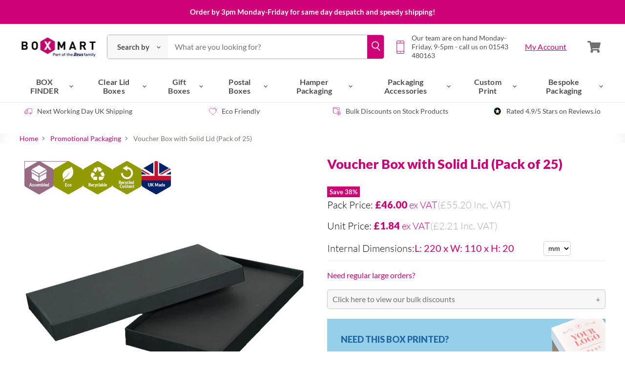

--- FILE ---
content_type: text/html; charset=utf-8
request_url: https://www.boxmart.co.uk/collections/promotional-packaging/products/voucher-box-with-solid-lid
body_size: 57737
content:
<!doctype html>
<html class="no-js no-touch" lang="en">
  <head>
    <meta charset="utf-8">
    <meta http-equiv="x-ua-compatible" content="IE=edge">
    
    <link rel="preconnect" href="https://cdn.shopify.com" crossorigin>

    
    

    

    <title>DL Voucher Box with Solid Lid (Pack of 25) — BoxMart</title>

<!-- Google Tag Manager -->
<script>(function(w,d,s,l,i){w[l]=w[l]||[];w[l].push({'gtm.start':
new Date().getTime(),event:'gtm.js'});var f=d.getElementsByTagName(s)[0],
j=d.createElement(s),dl=l!='dataLayer'?'&l='+l:'';j.async=true;j.src=
'https://www.googletagmanager.com/gtm.js?id='+i+dl;f.parentNode.insertBefore(j,f);
})(window,document,'script','dataLayer','GTM-M82M47S');</script>
<!-- End Google Tag Manager -->

    
      <meta name="description" content="Perfect gift boxes for vouchers and invitations, these rectangular DL sized rigid lid and base gift box, with luxury paper covering are available in a black or white finish. Arriving pre-assembled for maximum convenience, this box includes a 10mm removable platform to enable two different box depths. Each pack contains 25 boxes. Perfect for DL and credit card sized vouchers, invitations, complement slips and stationary items such as pens. Popular with retailers, salons and marketing agencies.Made in the UK with recycled materials and fully recyclable. Available for immediate despatch.">
    

    
  <link rel="shortcut icon" href="//www.boxmart.co.uk/cdn/shop/files/boxmart-fav_32x32.png?v=1614748223" type="image/png">


    
      <link rel="canonical" href="https://www.boxmart.co.uk/products/voucher-box-with-solid-lid" />
    

    <meta name="viewport" content="width=device-width">

    

    
    















<meta property="og:site_name" content="BoxMart">
<meta property="og:url" content="https://www.boxmart.co.uk/products/voucher-box-with-solid-lid">
<meta property="og:title" content="Voucher Box with Solid Lid (Pack of 25)">
<meta property="og:type" content="website">
<meta property="og:description" content="Perfect gift boxes for vouchers and invitations, these rectangular DL sized rigid lid and base gift box, with luxury paper covering are available in a black or white finish. Arriving pre-assembled for maximum convenience, this box includes a 10mm removable platform to enable two different box depths. Each pack contains 25 boxes. Perfect for DL and credit card sized vouchers, invitations, complement slips and stationary items such as pens. Popular with retailers, salons and marketing agencies.Made in the UK with recycled materials and fully recyclable. Available for immediate despatch.">




    
    
    

    
    
    <meta
      property="og:image"
      content="https://www.boxmart.co.uk/cdn/shop/products/voucher-box-black-black-lid_1200x1200.jpg?v=1570710345"
    />
    <meta
      property="og:image:secure_url"
      content="https://www.boxmart.co.uk/cdn/shop/products/voucher-box-black-black-lid_1200x1200.jpg?v=1570710345"
    />
    <meta property="og:image:width" content="1200" />
    <meta property="og:image:height" content="1200" />
    
    
    <meta property="og:image:alt" content="Voucher Box with Solid Lid (Pack of 25)" />
  
















<meta name="twitter:title" content="DL Voucher Box with Solid Lid (Pack of 25)">
<meta name="twitter:description" content="Perfect gift boxes for vouchers and invitations, these rectangular DL sized rigid lid and base gift box, with luxury paper covering are available in a black or white finish. Arriving pre-assembled for maximum convenience, this box includes a 10mm removable platform to enable two different box depths. Each pack contains 25 boxes. Perfect for DL and credit card sized vouchers, invitations, complement slips and stationary items such as pens. Popular with retailers, salons and marketing agencies.Made in the UK with recycled materials and fully recyclable. Available for immediate despatch.">


    
    
    
      
      
      <meta name="twitter:card" content="summary">
    
    
    <meta
      property="twitter:image"
      content="https://www.boxmart.co.uk/cdn/shop/products/voucher-box-black-black-lid_1200x1200_crop_center.jpg?v=1570710345"
    />
    <meta property="twitter:image:width" content="1200" />
    <meta property="twitter:image:height" content="1200" />
    
    
    <meta property="twitter:image:alt" content="Voucher Box with Solid Lid (Pack of 25)" />
  



    
    

    <link rel="preload" href="//www.boxmart.co.uk/cdn/fonts/lato/lato_n4.c3b93d431f0091c8be23185e15c9d1fee1e971c5.woff2" as="font" crossorigin="anonymous">

    
      <link rel="preload" as="style" href="//www.boxmart.co.uk/cdn/shop/t/251/assets/theme.scss.css?v=71331113991655709071762275819">
    

    <link rel="stylesheet" href="//www.boxmart.co.uk/cdn/shop/t/251/assets/custom.css?v=137095931421545682551764853673">

    <script>window.performance && window.performance.mark && window.performance.mark('shopify.content_for_header.start');</script><meta name="google-site-verification" content="xfNb9XUcDxPKoL17v-cVItXM-B61O0HGkgeYsfq62ug">
<meta name="facebook-domain-verification" content="gux5imwgzhfbwxfog3ubcpvg5wjru5">
<meta name="facebook-domain-verification" content="bhz8xyair1e7bqsg10ds6fcyulousp">
<meta id="shopify-digital-wallet" name="shopify-digital-wallet" content="/26307887138/digital_wallets/dialog">
<meta name="shopify-checkout-api-token" content="33a090372c6f86fa6e77bfb877e9c811">
<meta id="in-context-paypal-metadata" data-shop-id="26307887138" data-venmo-supported="false" data-environment="production" data-locale="en_US" data-paypal-v4="true" data-currency="GBP">
<link rel="alternate" type="application/json+oembed" href="https://www.boxmart.co.uk/products/voucher-box-with-solid-lid.oembed">
<script async="async" src="/checkouts/internal/preloads.js?locale=en-GB"></script>
<link rel="preconnect" href="https://shop.app" crossorigin="anonymous">
<script async="async" src="https://shop.app/checkouts/internal/preloads.js?locale=en-GB&shop_id=26307887138" crossorigin="anonymous"></script>
<script id="apple-pay-shop-capabilities" type="application/json">{"shopId":26307887138,"countryCode":"GB","currencyCode":"GBP","merchantCapabilities":["supports3DS"],"merchantId":"gid:\/\/shopify\/Shop\/26307887138","merchantName":"BoxMart","requiredBillingContactFields":["postalAddress","email","phone"],"requiredShippingContactFields":["postalAddress","email","phone"],"shippingType":"shipping","supportedNetworks":["visa","maestro","masterCard","amex","discover","elo"],"total":{"type":"pending","label":"BoxMart","amount":"1.00"},"shopifyPaymentsEnabled":true,"supportsSubscriptions":true}</script>
<script id="shopify-features" type="application/json">{"accessToken":"33a090372c6f86fa6e77bfb877e9c811","betas":["rich-media-storefront-analytics"],"domain":"www.boxmart.co.uk","predictiveSearch":true,"shopId":26307887138,"locale":"en"}</script>
<script>var Shopify = Shopify || {};
Shopify.shop = "boxmart-store.myshopify.com";
Shopify.locale = "en";
Shopify.currency = {"active":"GBP","rate":"1.0"};
Shopify.country = "GB";
Shopify.theme = {"name":"🌍 Live","id":121168461858,"schema_name":"Superstore","schema_version":"2.1.1","theme_store_id":null,"role":"main"};
Shopify.theme.handle = "null";
Shopify.theme.style = {"id":null,"handle":null};
Shopify.cdnHost = "www.boxmart.co.uk/cdn";
Shopify.routes = Shopify.routes || {};
Shopify.routes.root = "/";</script>
<script type="module">!function(o){(o.Shopify=o.Shopify||{}).modules=!0}(window);</script>
<script>!function(o){function n(){var o=[];function n(){o.push(Array.prototype.slice.apply(arguments))}return n.q=o,n}var t=o.Shopify=o.Shopify||{};t.loadFeatures=n(),t.autoloadFeatures=n()}(window);</script>
<script>
  window.ShopifyPay = window.ShopifyPay || {};
  window.ShopifyPay.apiHost = "shop.app\/pay";
  window.ShopifyPay.redirectState = null;
</script>
<script id="shop-js-analytics" type="application/json">{"pageType":"product"}</script>
<script defer="defer" async type="module" src="//www.boxmart.co.uk/cdn/shopifycloud/shop-js/modules/v2/client.init-shop-cart-sync_BN7fPSNr.en.esm.js"></script>
<script defer="defer" async type="module" src="//www.boxmart.co.uk/cdn/shopifycloud/shop-js/modules/v2/chunk.common_Cbph3Kss.esm.js"></script>
<script defer="defer" async type="module" src="//www.boxmart.co.uk/cdn/shopifycloud/shop-js/modules/v2/chunk.modal_DKumMAJ1.esm.js"></script>
<script type="module">
  await import("//www.boxmart.co.uk/cdn/shopifycloud/shop-js/modules/v2/client.init-shop-cart-sync_BN7fPSNr.en.esm.js");
await import("//www.boxmart.co.uk/cdn/shopifycloud/shop-js/modules/v2/chunk.common_Cbph3Kss.esm.js");
await import("//www.boxmart.co.uk/cdn/shopifycloud/shop-js/modules/v2/chunk.modal_DKumMAJ1.esm.js");

  window.Shopify.SignInWithShop?.initShopCartSync?.({"fedCMEnabled":true,"windoidEnabled":true});

</script>
<script>
  window.Shopify = window.Shopify || {};
  if (!window.Shopify.featureAssets) window.Shopify.featureAssets = {};
  window.Shopify.featureAssets['shop-js'] = {"shop-cart-sync":["modules/v2/client.shop-cart-sync_CJVUk8Jm.en.esm.js","modules/v2/chunk.common_Cbph3Kss.esm.js","modules/v2/chunk.modal_DKumMAJ1.esm.js"],"init-fed-cm":["modules/v2/client.init-fed-cm_7Fvt41F4.en.esm.js","modules/v2/chunk.common_Cbph3Kss.esm.js","modules/v2/chunk.modal_DKumMAJ1.esm.js"],"init-shop-email-lookup-coordinator":["modules/v2/client.init-shop-email-lookup-coordinator_Cc088_bR.en.esm.js","modules/v2/chunk.common_Cbph3Kss.esm.js","modules/v2/chunk.modal_DKumMAJ1.esm.js"],"init-windoid":["modules/v2/client.init-windoid_hPopwJRj.en.esm.js","modules/v2/chunk.common_Cbph3Kss.esm.js","modules/v2/chunk.modal_DKumMAJ1.esm.js"],"shop-button":["modules/v2/client.shop-button_B0jaPSNF.en.esm.js","modules/v2/chunk.common_Cbph3Kss.esm.js","modules/v2/chunk.modal_DKumMAJ1.esm.js"],"shop-cash-offers":["modules/v2/client.shop-cash-offers_DPIskqss.en.esm.js","modules/v2/chunk.common_Cbph3Kss.esm.js","modules/v2/chunk.modal_DKumMAJ1.esm.js"],"shop-toast-manager":["modules/v2/client.shop-toast-manager_CK7RT69O.en.esm.js","modules/v2/chunk.common_Cbph3Kss.esm.js","modules/v2/chunk.modal_DKumMAJ1.esm.js"],"init-shop-cart-sync":["modules/v2/client.init-shop-cart-sync_BN7fPSNr.en.esm.js","modules/v2/chunk.common_Cbph3Kss.esm.js","modules/v2/chunk.modal_DKumMAJ1.esm.js"],"init-customer-accounts-sign-up":["modules/v2/client.init-customer-accounts-sign-up_CfPf4CXf.en.esm.js","modules/v2/client.shop-login-button_DeIztwXF.en.esm.js","modules/v2/chunk.common_Cbph3Kss.esm.js","modules/v2/chunk.modal_DKumMAJ1.esm.js"],"pay-button":["modules/v2/client.pay-button_CgIwFSYN.en.esm.js","modules/v2/chunk.common_Cbph3Kss.esm.js","modules/v2/chunk.modal_DKumMAJ1.esm.js"],"init-customer-accounts":["modules/v2/client.init-customer-accounts_DQ3x16JI.en.esm.js","modules/v2/client.shop-login-button_DeIztwXF.en.esm.js","modules/v2/chunk.common_Cbph3Kss.esm.js","modules/v2/chunk.modal_DKumMAJ1.esm.js"],"avatar":["modules/v2/client.avatar_BTnouDA3.en.esm.js"],"init-shop-for-new-customer-accounts":["modules/v2/client.init-shop-for-new-customer-accounts_CsZy_esa.en.esm.js","modules/v2/client.shop-login-button_DeIztwXF.en.esm.js","modules/v2/chunk.common_Cbph3Kss.esm.js","modules/v2/chunk.modal_DKumMAJ1.esm.js"],"shop-follow-button":["modules/v2/client.shop-follow-button_BRMJjgGd.en.esm.js","modules/v2/chunk.common_Cbph3Kss.esm.js","modules/v2/chunk.modal_DKumMAJ1.esm.js"],"checkout-modal":["modules/v2/client.checkout-modal_B9Drz_yf.en.esm.js","modules/v2/chunk.common_Cbph3Kss.esm.js","modules/v2/chunk.modal_DKumMAJ1.esm.js"],"shop-login-button":["modules/v2/client.shop-login-button_DeIztwXF.en.esm.js","modules/v2/chunk.common_Cbph3Kss.esm.js","modules/v2/chunk.modal_DKumMAJ1.esm.js"],"lead-capture":["modules/v2/client.lead-capture_DXYzFM3R.en.esm.js","modules/v2/chunk.common_Cbph3Kss.esm.js","modules/v2/chunk.modal_DKumMAJ1.esm.js"],"shop-login":["modules/v2/client.shop-login_CA5pJqmO.en.esm.js","modules/v2/chunk.common_Cbph3Kss.esm.js","modules/v2/chunk.modal_DKumMAJ1.esm.js"],"payment-terms":["modules/v2/client.payment-terms_BxzfvcZJ.en.esm.js","modules/v2/chunk.common_Cbph3Kss.esm.js","modules/v2/chunk.modal_DKumMAJ1.esm.js"]};
</script>
<script>(function() {
  var isLoaded = false;
  function asyncLoad() {
    if (isLoaded) return;
    isLoaded = true;
    var urls = ["https:\/\/deliverytimer.herokuapp.com\/deliverrytimer.js?shop=boxmart-store.myshopify.com","https:\/\/cdn.tabarn.app\/cdn\/automatic-discount\/automatic-discount-v2.min.js?shop=boxmart-store.myshopify.com","https:\/\/storage.nfcube.com\/instafeed-ac420ac5d2c54422ec60b987d1fe0292.js?shop=boxmart-store.myshopify.com"];
    for (var i = 0; i < urls.length; i++) {
      var s = document.createElement('script');
      s.type = 'text/javascript';
      s.async = true;
      s.src = urls[i];
      var x = document.getElementsByTagName('script')[0];
      x.parentNode.insertBefore(s, x);
    }
  };
  if(window.attachEvent) {
    window.attachEvent('onload', asyncLoad);
  } else {
    window.addEventListener('load', asyncLoad, false);
  }
})();</script>
<script id="__st">var __st={"a":26307887138,"offset":0,"reqid":"7e0a8652-0895-41b8-a44c-53ee2de522a3-1769950775","pageurl":"www.boxmart.co.uk\/collections\/promotional-packaging\/products\/voucher-box-with-solid-lid","u":"0c42a87e084e","p":"product","rtyp":"product","rid":4134330925090};</script>
<script>window.ShopifyPaypalV4VisibilityTracking = true;</script>
<script id="captcha-bootstrap">!function(){'use strict';const t='contact',e='account',n='new_comment',o=[[t,t],['blogs',n],['comments',n],[t,'customer']],c=[[e,'customer_login'],[e,'guest_login'],[e,'recover_customer_password'],[e,'create_customer']],r=t=>t.map((([t,e])=>`form[action*='/${t}']:not([data-nocaptcha='true']) input[name='form_type'][value='${e}']`)).join(','),a=t=>()=>t?[...document.querySelectorAll(t)].map((t=>t.form)):[];function s(){const t=[...o],e=r(t);return a(e)}const i='password',u='form_key',d=['recaptcha-v3-token','g-recaptcha-response','h-captcha-response',i],f=()=>{try{return window.sessionStorage}catch{return}},m='__shopify_v',_=t=>t.elements[u];function p(t,e,n=!1){try{const o=window.sessionStorage,c=JSON.parse(o.getItem(e)),{data:r}=function(t){const{data:e,action:n}=t;return t[m]||n?{data:e,action:n}:{data:t,action:n}}(c);for(const[e,n]of Object.entries(r))t.elements[e]&&(t.elements[e].value=n);n&&o.removeItem(e)}catch(o){console.error('form repopulation failed',{error:o})}}const l='form_type',E='cptcha';function T(t){t.dataset[E]=!0}const w=window,h=w.document,L='Shopify',v='ce_forms',y='captcha';let A=!1;((t,e)=>{const n=(g='f06e6c50-85a8-45c8-87d0-21a2b65856fe',I='https://cdn.shopify.com/shopifycloud/storefront-forms-hcaptcha/ce_storefront_forms_captcha_hcaptcha.v1.5.2.iife.js',D={infoText:'Protected by hCaptcha',privacyText:'Privacy',termsText:'Terms'},(t,e,n)=>{const o=w[L][v],c=o.bindForm;if(c)return c(t,g,e,D).then(n);var r;o.q.push([[t,g,e,D],n]),r=I,A||(h.body.append(Object.assign(h.createElement('script'),{id:'captcha-provider',async:!0,src:r})),A=!0)});var g,I,D;w[L]=w[L]||{},w[L][v]=w[L][v]||{},w[L][v].q=[],w[L][y]=w[L][y]||{},w[L][y].protect=function(t,e){n(t,void 0,e),T(t)},Object.freeze(w[L][y]),function(t,e,n,w,h,L){const[v,y,A,g]=function(t,e,n){const i=e?o:[],u=t?c:[],d=[...i,...u],f=r(d),m=r(i),_=r(d.filter((([t,e])=>n.includes(e))));return[a(f),a(m),a(_),s()]}(w,h,L),I=t=>{const e=t.target;return e instanceof HTMLFormElement?e:e&&e.form},D=t=>v().includes(t);t.addEventListener('submit',(t=>{const e=I(t);if(!e)return;const n=D(e)&&!e.dataset.hcaptchaBound&&!e.dataset.recaptchaBound,o=_(e),c=g().includes(e)&&(!o||!o.value);(n||c)&&t.preventDefault(),c&&!n&&(function(t){try{if(!f())return;!function(t){const e=f();if(!e)return;const n=_(t);if(!n)return;const o=n.value;o&&e.removeItem(o)}(t);const e=Array.from(Array(32),(()=>Math.random().toString(36)[2])).join('');!function(t,e){_(t)||t.append(Object.assign(document.createElement('input'),{type:'hidden',name:u})),t.elements[u].value=e}(t,e),function(t,e){const n=f();if(!n)return;const o=[...t.querySelectorAll(`input[type='${i}']`)].map((({name:t})=>t)),c=[...d,...o],r={};for(const[a,s]of new FormData(t).entries())c.includes(a)||(r[a]=s);n.setItem(e,JSON.stringify({[m]:1,action:t.action,data:r}))}(t,e)}catch(e){console.error('failed to persist form',e)}}(e),e.submit())}));const S=(t,e)=>{t&&!t.dataset[E]&&(n(t,e.some((e=>e===t))),T(t))};for(const o of['focusin','change'])t.addEventListener(o,(t=>{const e=I(t);D(e)&&S(e,y())}));const B=e.get('form_key'),M=e.get(l),P=B&&M;t.addEventListener('DOMContentLoaded',(()=>{const t=y();if(P)for(const e of t)e.elements[l].value===M&&p(e,B);[...new Set([...A(),...v().filter((t=>'true'===t.dataset.shopifyCaptcha))])].forEach((e=>S(e,t)))}))}(h,new URLSearchParams(w.location.search),n,t,e,['guest_login'])})(!0,!0)}();</script>
<script integrity="sha256-4kQ18oKyAcykRKYeNunJcIwy7WH5gtpwJnB7kiuLZ1E=" data-source-attribution="shopify.loadfeatures" defer="defer" src="//www.boxmart.co.uk/cdn/shopifycloud/storefront/assets/storefront/load_feature-a0a9edcb.js" crossorigin="anonymous"></script>
<script crossorigin="anonymous" defer="defer" src="//www.boxmart.co.uk/cdn/shopifycloud/storefront/assets/shopify_pay/storefront-65b4c6d7.js?v=20250812"></script>
<script data-source-attribution="shopify.dynamic_checkout.dynamic.init">var Shopify=Shopify||{};Shopify.PaymentButton=Shopify.PaymentButton||{isStorefrontPortableWallets:!0,init:function(){window.Shopify.PaymentButton.init=function(){};var t=document.createElement("script");t.src="https://www.boxmart.co.uk/cdn/shopifycloud/portable-wallets/latest/portable-wallets.en.js",t.type="module",document.head.appendChild(t)}};
</script>
<script data-source-attribution="shopify.dynamic_checkout.buyer_consent">
  function portableWalletsHideBuyerConsent(e){var t=document.getElementById("shopify-buyer-consent"),n=document.getElementById("shopify-subscription-policy-button");t&&n&&(t.classList.add("hidden"),t.setAttribute("aria-hidden","true"),n.removeEventListener("click",e))}function portableWalletsShowBuyerConsent(e){var t=document.getElementById("shopify-buyer-consent"),n=document.getElementById("shopify-subscription-policy-button");t&&n&&(t.classList.remove("hidden"),t.removeAttribute("aria-hidden"),n.addEventListener("click",e))}window.Shopify?.PaymentButton&&(window.Shopify.PaymentButton.hideBuyerConsent=portableWalletsHideBuyerConsent,window.Shopify.PaymentButton.showBuyerConsent=portableWalletsShowBuyerConsent);
</script>
<script data-source-attribution="shopify.dynamic_checkout.cart.bootstrap">document.addEventListener("DOMContentLoaded",(function(){function t(){return document.querySelector("shopify-accelerated-checkout-cart, shopify-accelerated-checkout")}if(t())Shopify.PaymentButton.init();else{new MutationObserver((function(e,n){t()&&(Shopify.PaymentButton.init(),n.disconnect())})).observe(document.body,{childList:!0,subtree:!0})}}));
</script>
<script id='scb4127' type='text/javascript' async='' src='https://www.boxmart.co.uk/cdn/shopifycloud/privacy-banner/storefront-banner.js'></script><link id="shopify-accelerated-checkout-styles" rel="stylesheet" media="screen" href="https://www.boxmart.co.uk/cdn/shopifycloud/portable-wallets/latest/accelerated-checkout-backwards-compat.css" crossorigin="anonymous">
<style id="shopify-accelerated-checkout-cart">
        #shopify-buyer-consent {
  margin-top: 1em;
  display: inline-block;
  width: 100%;
}

#shopify-buyer-consent.hidden {
  display: none;
}

#shopify-subscription-policy-button {
  background: none;
  border: none;
  padding: 0;
  text-decoration: underline;
  font-size: inherit;
  cursor: pointer;
}

#shopify-subscription-policy-button::before {
  box-shadow: none;
}

      </style>

<script>window.performance && window.performance.mark && window.performance.mark('shopify.content_for_header.end');</script>

    <script>
      window.moneyFormat = "£{{amount}}";
      document.documentElement.className=document.documentElement.className.replace(/\bno-js\b/,'js');
      if(window.Shopify&&window.Shopify.designMode)document.documentElement.className+=' in-theme-editor';
      if(('ontouchstart' in window)||window.DocumentTouch&&document instanceof DocumentTouch)document.documentElement.className=document.documentElement.className.replace(/\bno-touch\b/,'has-touch');
    </script>

    <script src="//www.boxmart.co.uk/cdn/shop/t/251/assets/api.js?v=65357922830364565621637751877"></script>

    <script>
      window.customer_tags = null;
    </script>

    

    
      <link href="//www.boxmart.co.uk/cdn/shop/t/251/assets/theme.scss.css?v=71331113991655709071762275819" rel="stylesheet" type="text/css" media="all" />
    

    
    <!--begin-bc-sf-filter-css-->
      <style data-id="bc-sf-filter-style" type="text/css">
      #bc-sf-filter-options-wrapper .bc-sf-filter-option-block .bc-sf-filter-block-title h3,
      #bc-sf-filter-tree-h .bc-sf-filter-option-block .bc-sf-filter-block-title a {}
      #bc-sf-filter-options-wrapper .bc-sf-filter-option-block .bc-sf-filter-block-content ul li a,
      #bc-sf-filter-tree-h .bc-sf-filter-option-block .bc-sf-filter-block-content ul li a {}
      #bc-sf-filter-tree-mobile button {}
    </style><link href="//www.boxmart.co.uk/cdn/shop/t/251/assets/bc-sf-filter.scss.css?v=74847625384550446831696591996" rel="stylesheet" type="text/css" media="all" />
<!--start-bc-al-css--><!--end-bc-al-css-->

<!-- Start Widgets Slider CSS --><link href="//www.boxmart.co.uk/cdn/shop/t/251/assets/bc-widget-slider.scss.css?v=70304" rel="stylesheet" type="text/css" media="all" />
<!-- End Widgets Slider CSS -->

    <!--end-bc-sf-filter-css-->

    <!-- Global site tag (gtag.js) - Google Ads: 1069773983 -->
    <script async src="https://www.googletagmanager.com/gtag/js?id=AW-1069773983"></script>
    <script>
      window.dataLayer = window.dataLayer || [];
      function gtag(){dataLayer.push(arguments);}
      gtag('js', new Date());
      gtag('config', 'AW-1069773983');
    </script>

    
    
<script type="text/javascript">
      (function(c,l,a,r,i,t,y){
        c[a]=c[a]||function(){(c[a].q=c[a].q||[]).push(arguments)};
        t=l.createElement(r);t.async=1;t.src="https://www.clarity.ms/tag/"+i;
        y=l.getElementsByTagName(r)[0];y.parentNode.insertBefore(t,y);
      })(window, document, "clarity", "script", "ckfrip2r6b");
    </script>

    <script src="//www.boxmart.co.uk/cdn/shop/t/251/assets/usp.js?v=182051536457610024971686127905" defer="defer"></script>
  <!-- BEGIN app block: shopify://apps/klaviyo-email-marketing-sms/blocks/klaviyo-onsite-embed/2632fe16-c075-4321-a88b-50b567f42507 -->












  <script async src="https://static.klaviyo.com/onsite/js/SAkYgd/klaviyo.js?company_id=SAkYgd"></script>
  <script>!function(){if(!window.klaviyo){window._klOnsite=window._klOnsite||[];try{window.klaviyo=new Proxy({},{get:function(n,i){return"push"===i?function(){var n;(n=window._klOnsite).push.apply(n,arguments)}:function(){for(var n=arguments.length,o=new Array(n),w=0;w<n;w++)o[w]=arguments[w];var t="function"==typeof o[o.length-1]?o.pop():void 0,e=new Promise((function(n){window._klOnsite.push([i].concat(o,[function(i){t&&t(i),n(i)}]))}));return e}}})}catch(n){window.klaviyo=window.klaviyo||[],window.klaviyo.push=function(){var n;(n=window._klOnsite).push.apply(n,arguments)}}}}();</script>

  
    <script id="viewed_product">
      if (item == null) {
        var _learnq = _learnq || [];

        var MetafieldReviews = null
        var MetafieldYotpoRating = null
        var MetafieldYotpoCount = null
        var MetafieldLooxRating = null
        var MetafieldLooxCount = null
        var okendoProduct = null
        var okendoProductReviewCount = null
        var okendoProductReviewAverageValue = null
        try {
          // The following fields are used for Customer Hub recently viewed in order to add reviews.
          // This information is not part of __kla_viewed. Instead, it is part of __kla_viewed_reviewed_items
          MetafieldReviews = {};
          MetafieldYotpoRating = null
          MetafieldYotpoCount = null
          MetafieldLooxRating = null
          MetafieldLooxCount = null

          okendoProduct = null
          // If the okendo metafield is not legacy, it will error, which then requires the new json formatted data
          if (okendoProduct && 'error' in okendoProduct) {
            okendoProduct = null
          }
          okendoProductReviewCount = okendoProduct ? okendoProduct.reviewCount : null
          okendoProductReviewAverageValue = okendoProduct ? okendoProduct.reviewAverageValue : null
        } catch (error) {
          console.error('Error in Klaviyo onsite reviews tracking:', error);
        }

        var item = {
          Name: "Voucher Box with Solid Lid (Pack of 25)",
          ProductID: 4134330925090,
          Categories: ["All Products","Baby Gift Boxes","Black Box Packaging","Clothing \u0026 Apparel Gift \u0026 Postal Packaging","Gift Boxes","Jewellery Delivery Boxes","Luxury Rigid Paper Covered","Photograph Print Boxes","Promotional Packaging","Rectangular","Rectangular Boxes","Small","Small Gift Boxes","Stationery Boxes","The BoxMart Sale","Trade Pricing","Vouchers","White Boxes with Lids","White Packaging"],
          ImageURL: "https://www.boxmart.co.uk/cdn/shop/products/voucher-box-black-black-lid_grande.jpg?v=1570710345",
          URL: "https://www.boxmart.co.uk/products/voucher-box-with-solid-lid",
          Brand: "BoxMart",
          Price: "£45.00",
          Value: "45.00",
          CompareAtPrice: "£73.75"
        };
        _learnq.push(['track', 'Viewed Product', item]);
        _learnq.push(['trackViewedItem', {
          Title: item.Name,
          ItemId: item.ProductID,
          Categories: item.Categories,
          ImageUrl: item.ImageURL,
          Url: item.URL,
          Metadata: {
            Brand: item.Brand,
            Price: item.Price,
            Value: item.Value,
            CompareAtPrice: item.CompareAtPrice
          },
          metafields:{
            reviews: MetafieldReviews,
            yotpo:{
              rating: MetafieldYotpoRating,
              count: MetafieldYotpoCount,
            },
            loox:{
              rating: MetafieldLooxRating,
              count: MetafieldLooxCount,
            },
            okendo: {
              rating: okendoProductReviewAverageValue,
              count: okendoProductReviewCount,
            }
          }
        }]);
      }
    </script>
  




  <script>
    window.klaviyoReviewsProductDesignMode = false
  </script>







<!-- END app block --><link href="https://monorail-edge.shopifysvc.com" rel="dns-prefetch">
<script>(function(){if ("sendBeacon" in navigator && "performance" in window) {try {var session_token_from_headers = performance.getEntriesByType('navigation')[0].serverTiming.find(x => x.name == '_s').description;} catch {var session_token_from_headers = undefined;}var session_cookie_matches = document.cookie.match(/_shopify_s=([^;]*)/);var session_token_from_cookie = session_cookie_matches && session_cookie_matches.length === 2 ? session_cookie_matches[1] : "";var session_token = session_token_from_headers || session_token_from_cookie || "";function handle_abandonment_event(e) {var entries = performance.getEntries().filter(function(entry) {return /monorail-edge.shopifysvc.com/.test(entry.name);});if (!window.abandonment_tracked && entries.length === 0) {window.abandonment_tracked = true;var currentMs = Date.now();var navigation_start = performance.timing.navigationStart;var payload = {shop_id: 26307887138,url: window.location.href,navigation_start,duration: currentMs - navigation_start,session_token,page_type: "product"};window.navigator.sendBeacon("https://monorail-edge.shopifysvc.com/v1/produce", JSON.stringify({schema_id: "online_store_buyer_site_abandonment/1.1",payload: payload,metadata: {event_created_at_ms: currentMs,event_sent_at_ms: currentMs}}));}}window.addEventListener('pagehide', handle_abandonment_event);}}());</script>
<script id="web-pixels-manager-setup">(function e(e,d,r,n,o){if(void 0===o&&(o={}),!Boolean(null===(a=null===(i=window.Shopify)||void 0===i?void 0:i.analytics)||void 0===a?void 0:a.replayQueue)){var i,a;window.Shopify=window.Shopify||{};var t=window.Shopify;t.analytics=t.analytics||{};var s=t.analytics;s.replayQueue=[],s.publish=function(e,d,r){return s.replayQueue.push([e,d,r]),!0};try{self.performance.mark("wpm:start")}catch(e){}var l=function(){var e={modern:/Edge?\/(1{2}[4-9]|1[2-9]\d|[2-9]\d{2}|\d{4,})\.\d+(\.\d+|)|Firefox\/(1{2}[4-9]|1[2-9]\d|[2-9]\d{2}|\d{4,})\.\d+(\.\d+|)|Chrom(ium|e)\/(9{2}|\d{3,})\.\d+(\.\d+|)|(Maci|X1{2}).+ Version\/(15\.\d+|(1[6-9]|[2-9]\d|\d{3,})\.\d+)([,.]\d+|)( \(\w+\)|)( Mobile\/\w+|) Safari\/|Chrome.+OPR\/(9{2}|\d{3,})\.\d+\.\d+|(CPU[ +]OS|iPhone[ +]OS|CPU[ +]iPhone|CPU IPhone OS|CPU iPad OS)[ +]+(15[._]\d+|(1[6-9]|[2-9]\d|\d{3,})[._]\d+)([._]\d+|)|Android:?[ /-](13[3-9]|1[4-9]\d|[2-9]\d{2}|\d{4,})(\.\d+|)(\.\d+|)|Android.+Firefox\/(13[5-9]|1[4-9]\d|[2-9]\d{2}|\d{4,})\.\d+(\.\d+|)|Android.+Chrom(ium|e)\/(13[3-9]|1[4-9]\d|[2-9]\d{2}|\d{4,})\.\d+(\.\d+|)|SamsungBrowser\/([2-9]\d|\d{3,})\.\d+/,legacy:/Edge?\/(1[6-9]|[2-9]\d|\d{3,})\.\d+(\.\d+|)|Firefox\/(5[4-9]|[6-9]\d|\d{3,})\.\d+(\.\d+|)|Chrom(ium|e)\/(5[1-9]|[6-9]\d|\d{3,})\.\d+(\.\d+|)([\d.]+$|.*Safari\/(?![\d.]+ Edge\/[\d.]+$))|(Maci|X1{2}).+ Version\/(10\.\d+|(1[1-9]|[2-9]\d|\d{3,})\.\d+)([,.]\d+|)( \(\w+\)|)( Mobile\/\w+|) Safari\/|Chrome.+OPR\/(3[89]|[4-9]\d|\d{3,})\.\d+\.\d+|(CPU[ +]OS|iPhone[ +]OS|CPU[ +]iPhone|CPU IPhone OS|CPU iPad OS)[ +]+(10[._]\d+|(1[1-9]|[2-9]\d|\d{3,})[._]\d+)([._]\d+|)|Android:?[ /-](13[3-9]|1[4-9]\d|[2-9]\d{2}|\d{4,})(\.\d+|)(\.\d+|)|Mobile Safari.+OPR\/([89]\d|\d{3,})\.\d+\.\d+|Android.+Firefox\/(13[5-9]|1[4-9]\d|[2-9]\d{2}|\d{4,})\.\d+(\.\d+|)|Android.+Chrom(ium|e)\/(13[3-9]|1[4-9]\d|[2-9]\d{2}|\d{4,})\.\d+(\.\d+|)|Android.+(UC? ?Browser|UCWEB|U3)[ /]?(15\.([5-9]|\d{2,})|(1[6-9]|[2-9]\d|\d{3,})\.\d+)\.\d+|SamsungBrowser\/(5\.\d+|([6-9]|\d{2,})\.\d+)|Android.+MQ{2}Browser\/(14(\.(9|\d{2,})|)|(1[5-9]|[2-9]\d|\d{3,})(\.\d+|))(\.\d+|)|K[Aa][Ii]OS\/(3\.\d+|([4-9]|\d{2,})\.\d+)(\.\d+|)/},d=e.modern,r=e.legacy,n=navigator.userAgent;return n.match(d)?"modern":n.match(r)?"legacy":"unknown"}(),u="modern"===l?"modern":"legacy",c=(null!=n?n:{modern:"",legacy:""})[u],f=function(e){return[e.baseUrl,"/wpm","/b",e.hashVersion,"modern"===e.buildTarget?"m":"l",".js"].join("")}({baseUrl:d,hashVersion:r,buildTarget:u}),m=function(e){var d=e.version,r=e.bundleTarget,n=e.surface,o=e.pageUrl,i=e.monorailEndpoint;return{emit:function(e){var a=e.status,t=e.errorMsg,s=(new Date).getTime(),l=JSON.stringify({metadata:{event_sent_at_ms:s},events:[{schema_id:"web_pixels_manager_load/3.1",payload:{version:d,bundle_target:r,page_url:o,status:a,surface:n,error_msg:t},metadata:{event_created_at_ms:s}}]});if(!i)return console&&console.warn&&console.warn("[Web Pixels Manager] No Monorail endpoint provided, skipping logging."),!1;try{return self.navigator.sendBeacon.bind(self.navigator)(i,l)}catch(e){}var u=new XMLHttpRequest;try{return u.open("POST",i,!0),u.setRequestHeader("Content-Type","text/plain"),u.send(l),!0}catch(e){return console&&console.warn&&console.warn("[Web Pixels Manager] Got an unhandled error while logging to Monorail."),!1}}}}({version:r,bundleTarget:l,surface:e.surface,pageUrl:self.location.href,monorailEndpoint:e.monorailEndpoint});try{o.browserTarget=l,function(e){var d=e.src,r=e.async,n=void 0===r||r,o=e.onload,i=e.onerror,a=e.sri,t=e.scriptDataAttributes,s=void 0===t?{}:t,l=document.createElement("script"),u=document.querySelector("head"),c=document.querySelector("body");if(l.async=n,l.src=d,a&&(l.integrity=a,l.crossOrigin="anonymous"),s)for(var f in s)if(Object.prototype.hasOwnProperty.call(s,f))try{l.dataset[f]=s[f]}catch(e){}if(o&&l.addEventListener("load",o),i&&l.addEventListener("error",i),u)u.appendChild(l);else{if(!c)throw new Error("Did not find a head or body element to append the script");c.appendChild(l)}}({src:f,async:!0,onload:function(){if(!function(){var e,d;return Boolean(null===(d=null===(e=window.Shopify)||void 0===e?void 0:e.analytics)||void 0===d?void 0:d.initialized)}()){var d=window.webPixelsManager.init(e)||void 0;if(d){var r=window.Shopify.analytics;r.replayQueue.forEach((function(e){var r=e[0],n=e[1],o=e[2];d.publishCustomEvent(r,n,o)})),r.replayQueue=[],r.publish=d.publishCustomEvent,r.visitor=d.visitor,r.initialized=!0}}},onerror:function(){return m.emit({status:"failed",errorMsg:"".concat(f," has failed to load")})},sri:function(e){var d=/^sha384-[A-Za-z0-9+/=]+$/;return"string"==typeof e&&d.test(e)}(c)?c:"",scriptDataAttributes:o}),m.emit({status:"loading"})}catch(e){m.emit({status:"failed",errorMsg:(null==e?void 0:e.message)||"Unknown error"})}}})({shopId: 26307887138,storefrontBaseUrl: "https://www.boxmart.co.uk",extensionsBaseUrl: "https://extensions.shopifycdn.com/cdn/shopifycloud/web-pixels-manager",monorailEndpoint: "https://monorail-edge.shopifysvc.com/unstable/produce_batch",surface: "storefront-renderer",enabledBetaFlags: ["2dca8a86"],webPixelsConfigList: [{"id":"3227156867","configuration":"{\"accountID\":\"SAkYgd\",\"webPixelConfig\":\"eyJlbmFibGVBZGRlZFRvQ2FydEV2ZW50cyI6IHRydWV9\"}","eventPayloadVersion":"v1","runtimeContext":"STRICT","scriptVersion":"524f6c1ee37bacdca7657a665bdca589","type":"APP","apiClientId":123074,"privacyPurposes":["ANALYTICS","MARKETING"],"dataSharingAdjustments":{"protectedCustomerApprovalScopes":["read_customer_address","read_customer_email","read_customer_name","read_customer_personal_data","read_customer_phone"]}},{"id":"2058944899","configuration":"{\"config\":\"{\\\"google_tag_ids\\\":[\\\"G-G61RKNPYPW\\\",\\\"GT-MR86DSWG\\\"],\\\"target_country\\\":\\\"ZZ\\\",\\\"gtag_events\\\":[{\\\"type\\\":\\\"begin_checkout\\\",\\\"action_label\\\":\\\"G-G61RKNPYPW\\\"},{\\\"type\\\":\\\"search\\\",\\\"action_label\\\":\\\"G-G61RKNPYPW\\\"},{\\\"type\\\":\\\"view_item\\\",\\\"action_label\\\":[\\\"G-G61RKNPYPW\\\",\\\"MC-61M83KF4GX\\\"]},{\\\"type\\\":\\\"purchase\\\",\\\"action_label\\\":[\\\"G-G61RKNPYPW\\\",\\\"MC-61M83KF4GX\\\"]},{\\\"type\\\":\\\"page_view\\\",\\\"action_label\\\":[\\\"G-G61RKNPYPW\\\",\\\"MC-61M83KF4GX\\\"]},{\\\"type\\\":\\\"add_payment_info\\\",\\\"action_label\\\":\\\"G-G61RKNPYPW\\\"},{\\\"type\\\":\\\"add_to_cart\\\",\\\"action_label\\\":\\\"G-G61RKNPYPW\\\"}],\\\"enable_monitoring_mode\\\":false}\"}","eventPayloadVersion":"v1","runtimeContext":"OPEN","scriptVersion":"b2a88bafab3e21179ed38636efcd8a93","type":"APP","apiClientId":1780363,"privacyPurposes":[],"dataSharingAdjustments":{"protectedCustomerApprovalScopes":["read_customer_address","read_customer_email","read_customer_name","read_customer_personal_data","read_customer_phone"]}},{"id":"304054587","configuration":"{\"pixel_id\":\"1579016805639752\",\"pixel_type\":\"facebook_pixel\",\"metaapp_system_user_token\":\"-\"}","eventPayloadVersion":"v1","runtimeContext":"OPEN","scriptVersion":"ca16bc87fe92b6042fbaa3acc2fbdaa6","type":"APP","apiClientId":2329312,"privacyPurposes":["ANALYTICS","MARKETING","SALE_OF_DATA"],"dataSharingAdjustments":{"protectedCustomerApprovalScopes":["read_customer_address","read_customer_email","read_customer_name","read_customer_personal_data","read_customer_phone"]}},{"id":"shopify-app-pixel","configuration":"{}","eventPayloadVersion":"v1","runtimeContext":"STRICT","scriptVersion":"0450","apiClientId":"shopify-pixel","type":"APP","privacyPurposes":["ANALYTICS","MARKETING"]},{"id":"shopify-custom-pixel","eventPayloadVersion":"v1","runtimeContext":"LAX","scriptVersion":"0450","apiClientId":"shopify-pixel","type":"CUSTOM","privacyPurposes":["ANALYTICS","MARKETING"]}],isMerchantRequest: false,initData: {"shop":{"name":"BoxMart","paymentSettings":{"currencyCode":"GBP"},"myshopifyDomain":"boxmart-store.myshopify.com","countryCode":"GB","storefrontUrl":"https:\/\/www.boxmart.co.uk"},"customer":null,"cart":null,"checkout":null,"productVariants":[{"price":{"amount":46.0,"currencyCode":"GBP"},"product":{"title":"Voucher Box with Solid Lid (Pack of 25)","vendor":"BoxMart","id":"4134330925090","untranslatedTitle":"Voucher Box with Solid Lid (Pack of 25)","url":"\/products\/voucher-box-with-solid-lid","type":"Voucher Box"},"id":"30337780088866","image":{"src":"\/\/www.boxmart.co.uk\/cdn\/shop\/products\/voucher-box-black-black-lid.jpg?v=1570710345"},"sku":"260001","title":"Black","untranslatedTitle":"Black"},{"price":{"amount":45.0,"currencyCode":"GBP"},"product":{"title":"Voucher Box with Solid Lid (Pack of 25)","vendor":"BoxMart","id":"4134330925090","untranslatedTitle":"Voucher Box with Solid Lid (Pack of 25)","url":"\/products\/voucher-box-with-solid-lid","type":"Voucher Box"},"id":"30337780056098","image":{"src":"\/\/www.boxmart.co.uk\/cdn\/shop\/products\/voucher-box-white-white-lid.jpg?v=1570710345"},"sku":"260000","title":"White","untranslatedTitle":"White"}],"purchasingCompany":null},},"https://www.boxmart.co.uk/cdn","1d2a099fw23dfb22ep557258f5m7a2edbae",{"modern":"","legacy":""},{"shopId":"26307887138","storefrontBaseUrl":"https:\/\/www.boxmart.co.uk","extensionBaseUrl":"https:\/\/extensions.shopifycdn.com\/cdn\/shopifycloud\/web-pixels-manager","surface":"storefront-renderer","enabledBetaFlags":"[\"2dca8a86\"]","isMerchantRequest":"false","hashVersion":"1d2a099fw23dfb22ep557258f5m7a2edbae","publish":"custom","events":"[[\"page_viewed\",{}],[\"product_viewed\",{\"productVariant\":{\"price\":{\"amount\":46.0,\"currencyCode\":\"GBP\"},\"product\":{\"title\":\"Voucher Box with Solid Lid (Pack of 25)\",\"vendor\":\"BoxMart\",\"id\":\"4134330925090\",\"untranslatedTitle\":\"Voucher Box with Solid Lid (Pack of 25)\",\"url\":\"\/products\/voucher-box-with-solid-lid\",\"type\":\"Voucher Box\"},\"id\":\"30337780088866\",\"image\":{\"src\":\"\/\/www.boxmart.co.uk\/cdn\/shop\/products\/voucher-box-black-black-lid.jpg?v=1570710345\"},\"sku\":\"260001\",\"title\":\"Black\",\"untranslatedTitle\":\"Black\"}}]]"});</script><script>
  window.ShopifyAnalytics = window.ShopifyAnalytics || {};
  window.ShopifyAnalytics.meta = window.ShopifyAnalytics.meta || {};
  window.ShopifyAnalytics.meta.currency = 'GBP';
  var meta = {"product":{"id":4134330925090,"gid":"gid:\/\/shopify\/Product\/4134330925090","vendor":"BoxMart","type":"Voucher Box","handle":"voucher-box-with-solid-lid","variants":[{"id":30337780088866,"price":4600,"name":"Voucher Box with Solid Lid (Pack of 25) - Black","public_title":"Black","sku":"260001"},{"id":30337780056098,"price":4500,"name":"Voucher Box with Solid Lid (Pack of 25) - White","public_title":"White","sku":"260000"}],"remote":false},"page":{"pageType":"product","resourceType":"product","resourceId":4134330925090,"requestId":"7e0a8652-0895-41b8-a44c-53ee2de522a3-1769950775"}};
  for (var attr in meta) {
    window.ShopifyAnalytics.meta[attr] = meta[attr];
  }
</script>
<script class="analytics">
  (function () {
    var customDocumentWrite = function(content) {
      var jquery = null;

      if (window.jQuery) {
        jquery = window.jQuery;
      } else if (window.Checkout && window.Checkout.$) {
        jquery = window.Checkout.$;
      }

      if (jquery) {
        jquery('body').append(content);
      }
    };

    var hasLoggedConversion = function(token) {
      if (token) {
        return document.cookie.indexOf('loggedConversion=' + token) !== -1;
      }
      return false;
    }

    var setCookieIfConversion = function(token) {
      if (token) {
        var twoMonthsFromNow = new Date(Date.now());
        twoMonthsFromNow.setMonth(twoMonthsFromNow.getMonth() + 2);

        document.cookie = 'loggedConversion=' + token + '; expires=' + twoMonthsFromNow;
      }
    }

    var trekkie = window.ShopifyAnalytics.lib = window.trekkie = window.trekkie || [];
    if (trekkie.integrations) {
      return;
    }
    trekkie.methods = [
      'identify',
      'page',
      'ready',
      'track',
      'trackForm',
      'trackLink'
    ];
    trekkie.factory = function(method) {
      return function() {
        var args = Array.prototype.slice.call(arguments);
        args.unshift(method);
        trekkie.push(args);
        return trekkie;
      };
    };
    for (var i = 0; i < trekkie.methods.length; i++) {
      var key = trekkie.methods[i];
      trekkie[key] = trekkie.factory(key);
    }
    trekkie.load = function(config) {
      trekkie.config = config || {};
      trekkie.config.initialDocumentCookie = document.cookie;
      var first = document.getElementsByTagName('script')[0];
      var script = document.createElement('script');
      script.type = 'text/javascript';
      script.onerror = function(e) {
        var scriptFallback = document.createElement('script');
        scriptFallback.type = 'text/javascript';
        scriptFallback.onerror = function(error) {
                var Monorail = {
      produce: function produce(monorailDomain, schemaId, payload) {
        var currentMs = new Date().getTime();
        var event = {
          schema_id: schemaId,
          payload: payload,
          metadata: {
            event_created_at_ms: currentMs,
            event_sent_at_ms: currentMs
          }
        };
        return Monorail.sendRequest("https://" + monorailDomain + "/v1/produce", JSON.stringify(event));
      },
      sendRequest: function sendRequest(endpointUrl, payload) {
        // Try the sendBeacon API
        if (window && window.navigator && typeof window.navigator.sendBeacon === 'function' && typeof window.Blob === 'function' && !Monorail.isIos12()) {
          var blobData = new window.Blob([payload], {
            type: 'text/plain'
          });

          if (window.navigator.sendBeacon(endpointUrl, blobData)) {
            return true;
          } // sendBeacon was not successful

        } // XHR beacon

        var xhr = new XMLHttpRequest();

        try {
          xhr.open('POST', endpointUrl);
          xhr.setRequestHeader('Content-Type', 'text/plain');
          xhr.send(payload);
        } catch (e) {
          console.log(e);
        }

        return false;
      },
      isIos12: function isIos12() {
        return window.navigator.userAgent.lastIndexOf('iPhone; CPU iPhone OS 12_') !== -1 || window.navigator.userAgent.lastIndexOf('iPad; CPU OS 12_') !== -1;
      }
    };
    Monorail.produce('monorail-edge.shopifysvc.com',
      'trekkie_storefront_load_errors/1.1',
      {shop_id: 26307887138,
      theme_id: 121168461858,
      app_name: "storefront",
      context_url: window.location.href,
      source_url: "//www.boxmart.co.uk/cdn/s/trekkie.storefront.c59ea00e0474b293ae6629561379568a2d7c4bba.min.js"});

        };
        scriptFallback.async = true;
        scriptFallback.src = '//www.boxmart.co.uk/cdn/s/trekkie.storefront.c59ea00e0474b293ae6629561379568a2d7c4bba.min.js';
        first.parentNode.insertBefore(scriptFallback, first);
      };
      script.async = true;
      script.src = '//www.boxmart.co.uk/cdn/s/trekkie.storefront.c59ea00e0474b293ae6629561379568a2d7c4bba.min.js';
      first.parentNode.insertBefore(script, first);
    };
    trekkie.load(
      {"Trekkie":{"appName":"storefront","development":false,"defaultAttributes":{"shopId":26307887138,"isMerchantRequest":null,"themeId":121168461858,"themeCityHash":"17763321328294737453","contentLanguage":"en","currency":"GBP","eventMetadataId":"e780f81c-6683-43e2-9af7-bb13d40a091d"},"isServerSideCookieWritingEnabled":true,"monorailRegion":"shop_domain","enabledBetaFlags":["65f19447","b5387b81"]},"Session Attribution":{},"S2S":{"facebookCapiEnabled":true,"source":"trekkie-storefront-renderer","apiClientId":580111}}
    );

    var loaded = false;
    trekkie.ready(function() {
      if (loaded) return;
      loaded = true;

      window.ShopifyAnalytics.lib = window.trekkie;

      var originalDocumentWrite = document.write;
      document.write = customDocumentWrite;
      try { window.ShopifyAnalytics.merchantGoogleAnalytics.call(this); } catch(error) {};
      document.write = originalDocumentWrite;

      window.ShopifyAnalytics.lib.page(null,{"pageType":"product","resourceType":"product","resourceId":4134330925090,"requestId":"7e0a8652-0895-41b8-a44c-53ee2de522a3-1769950775","shopifyEmitted":true});

      var match = window.location.pathname.match(/checkouts\/(.+)\/(thank_you|post_purchase)/)
      var token = match? match[1]: undefined;
      if (!hasLoggedConversion(token)) {
        setCookieIfConversion(token);
        window.ShopifyAnalytics.lib.track("Viewed Product",{"currency":"GBP","variantId":30337780088866,"productId":4134330925090,"productGid":"gid:\/\/shopify\/Product\/4134330925090","name":"Voucher Box with Solid Lid (Pack of 25) - Black","price":"46.00","sku":"260001","brand":"BoxMart","variant":"Black","category":"Voucher Box","nonInteraction":true,"remote":false},undefined,undefined,{"shopifyEmitted":true});
      window.ShopifyAnalytics.lib.track("monorail:\/\/trekkie_storefront_viewed_product\/1.1",{"currency":"GBP","variantId":30337780088866,"productId":4134330925090,"productGid":"gid:\/\/shopify\/Product\/4134330925090","name":"Voucher Box with Solid Lid (Pack of 25) - Black","price":"46.00","sku":"260001","brand":"BoxMart","variant":"Black","category":"Voucher Box","nonInteraction":true,"remote":false,"referer":"https:\/\/www.boxmart.co.uk\/collections\/promotional-packaging\/products\/voucher-box-with-solid-lid"});
      }
    });


        var eventsListenerScript = document.createElement('script');
        eventsListenerScript.async = true;
        eventsListenerScript.src = "//www.boxmart.co.uk/cdn/shopifycloud/storefront/assets/shop_events_listener-3da45d37.js";
        document.getElementsByTagName('head')[0].appendChild(eventsListenerScript);

})();</script>
  <script>
  if (!window.ga || (window.ga && typeof window.ga !== 'function')) {
    window.ga = function ga() {
      (window.ga.q = window.ga.q || []).push(arguments);
      if (window.Shopify && window.Shopify.analytics && typeof window.Shopify.analytics.publish === 'function') {
        window.Shopify.analytics.publish("ga_stub_called", {}, {sendTo: "google_osp_migration"});
      }
      console.error("Shopify's Google Analytics stub called with:", Array.from(arguments), "\nSee https://help.shopify.com/manual/promoting-marketing/pixels/pixel-migration#google for more information.");
    };
    if (window.Shopify && window.Shopify.analytics && typeof window.Shopify.analytics.publish === 'function') {
      window.Shopify.analytics.publish("ga_stub_initialized", {}, {sendTo: "google_osp_migration"});
    }
  }
</script>
<script
  defer
  src="https://www.boxmart.co.uk/cdn/shopifycloud/perf-kit/shopify-perf-kit-3.1.0.min.js"
  data-application="storefront-renderer"
  data-shop-id="26307887138"
  data-render-region="gcp-us-east1"
  data-page-type="product"
  data-theme-instance-id="121168461858"
  data-theme-name="Superstore"
  data-theme-version="2.1.1"
  data-monorail-region="shop_domain"
  data-resource-timing-sampling-rate="10"
  data-shs="true"
  data-shs-beacon="true"
  data-shs-export-with-fetch="true"
  data-shs-logs-sample-rate="1"
  data-shs-beacon-endpoint="https://www.boxmart.co.uk/api/collect"
></script>
</head>

  <body
    
    class="template-product"
  >
<!-- Google Tag Manager (noscript) -->
<noscript><iframe src="https://www.googletagmanager.com/ns.html?id=GTM-M82M47S"
height="0" width="0" style="display:none;visibility:hidden"></iframe></noscript>
<!-- End Google Tag Manager (noscript) -->

    <a class="skip-to-main" href="#site-main">Skip to content</a>

    <div id="shopify-section-discount-thresholds" class="shopify-section">
  <script data-discount-thresholds type="application/json">
    [
      
        {
          "type": "percentage-discount",
          "price_threshold": 300,
          "discount_amount": 5
        },
      
        {
          "type": "percentage-discount",
          "price_threshold": 800,
          "discount_amount": 10
        },
      
        {
          "type": "percentage-discount",
          "price_threshold": 1500,
          "discount_amount": 15
        }
      
    ]
  </script>
  <script data-discount-thresholds-translations type="application/json">
    {
      "title": "Save {{ discount_amount }}",
      "description": "You are {{ price_threshold_remaining }} away from receiving {{ discount_amount }} off your order."
    }
  </script>



</div>

    <div id="shopify-section-static-announcement" class="shopify-section site-announcement"><script
  type="application/json"
  data-section-id="static-announcement"
  data-section-type="static-announcement">
</script>









  
    <div
      class="
        announcement-bar
        
      "
      style="
        color: #ffffff;
        background: #cc0077;
      ">
      
        <a
          class="announcement-bar-link"
          href="/pages/delivery-information"
          ></a>
      

      
        <div class="announcement-bar-text">
          <p>Order by 3pm Monday-Friday for same day despatch and speedy shipping!</p>
        </div>
      

      <div class="announcement-bar-text-mobile">
        
          <p>Order by 3pm Monday-Friday for same day despatch and speedy shipping!</p>
        
      </div>
    </div>
  


</div>

    
        <div id="shopify-section-static-header" class="shopify-section site-header-wrapper">

<style data-shopify>
  .small-promo-heading,
  .small-promo-text-desktop,
  .small-promo-text-mobile {
    color: #4d4d4d;
  }

  .small-promo-icon {
    color: #cc0077;
  }
</style>

<script
  type="application/json"
  data-section-id="static-header"
  data-section-type="static-header"
  data-section-data>
  {
    "settings": {
      "header_layout": "traditional",
      "sticky_header": true,
      "live_search": {
        "enable": true,
        "content_types": "article,page,product",
        "money_format": "£{{amount}}",
        "context": {
          "view_all_results": "View all results",
          "view_all_products": "View all products",
          "content_results": {
            "title": "Posts and pages",
            "no_results": "No results."
          },
          "no_results_products": {
            "title": "No products for “*terms*”.",
            "message": "Sorry, we couldn’t find any matches."
          }
        }
      }
    },
    "currency": {
      "enable": false,
      "shop_currency": "GBP",
      "default_currency": "GBP",
      "display_format": "money_format",
      "money_format": "£{{amount}}",
      "money_format_no_currency": "£{{amount}}",
      "money_format_currency": "£{{amount}} GBP"
    }
  }
</script>


  <style data-shopify>
    .site-header {
      border-bottom: 1px solid #f0f0f0;
    }
  </style>


<header
  class="site-header site-header--traditional site-header-nav--open"
  role="banner"
  data-site-header
>
  <div
    class="
      site-header-main
      
        site-header--full-width
      
    "
    data-site-header-main
  >
    <a class="site-header-button site-header-menu-button" href="#" data-menu-toggle>
      <div class="site-header-icon site-header-menu-icon" tabindex="-1">
        
                                                                                            <svg class="icon-menu "    aria-hidden="true"    focusable="false"    role="presentation"    xmlns="http://www.w3.org/2000/svg" width="22" height="18" viewBox="0 0 22 18" fill="none">          <title>Menu icon</title>        <path d="M21 2H1" stroke="currentColor" stroke-width="2" stroke-linecap="square" stroke-linejoin="round"/>      <path d="M21 9H1" stroke="currentColor" stroke-width="2" stroke-linecap="square" stroke-linejoin="round"/>      <path d="M21 16H1" stroke="currentColor" stroke-width="2" stroke-linecap="square" stroke-linejoin="round"/>    </svg>                      

        <div class="nav-toggle-ie-11">
          
                                                                                                <svg class="icon-search-close "    aria-hidden="true"    focusable="false"    role="presentation"    xmlns="http://www.w3.org/2000/svg" width="18" height="18" viewBox="0 0 18 18" fill="none">          <title>Translation missing: en.general.icons.icon_search_close icon</title>        <path d="M17 1L1 17" stroke="currentColor" stroke-width="2" stroke-linejoin="round"/>      <path d="M1 1L17 17" stroke="currentColor" stroke-width="2" stroke-linejoin="round"/>    </svg>                  

        </div>
        <span class="visually-hidden">Menu</span>
      </div>
    </a>

    <div
      class="
        site-header-main-content
        
          small-promo-enabled
        
      "
    >
      <div class="site-header-logo">
        <a
          class="site-logo"
          href="/">
          
            

          
            
            

            

            

  

  <img
    
      src="//www.boxmart.co.uk/cdn/shop/files/Group_17_3_1_159x45.png?v=1711357112"
    
    alt="BoxMart"

    
      data-rimg
      srcset="//www.boxmart.co.uk/cdn/shop/files/Group_17_3_1_159x45.png?v=1711357112 1x, //www.boxmart.co.uk/cdn/shop/files/Group_17_3_1_318x90.png?v=1711357112 2x, //www.boxmart.co.uk/cdn/shop/files/Group_17_3_1_463x131.png?v=1711357112 2.91x"
      
    

    class="desktop-logo-image"
    style="
              height: 45px;
            "
    

    
      width="159"
    
    
      height="auto"
    
  >




          

          
            

            
            

            

            

  

  <img
    
      src="//www.boxmart.co.uk/cdn/shop/files/Group_17_3_1_194x55.png?v=1711357112"
    
    alt="BoxMart"

    
      data-rimg
      srcset="//www.boxmart.co.uk/cdn/shop/files/Group_17_3_1_194x55.png?v=1711357112 1x, //www.boxmart.co.uk/cdn/shop/files/Group_17_3_1_388x110.png?v=1711357112 2x, //www.boxmart.co.uk/cdn/shop/files/Group_17_3_1_462x131.png?v=1711357112 2.38x"
      
    

    class="mobile-logo-image"
    style="
              height: 55px;
            "
    

    
      width="194"
    
    
      height="auto"
    
  >




          
        </a>
      </div>

      





<div
    class="search"
     data-live-search 
    data-multi-search
    data-multi-search-types="keyword,dimensions"
>
    <form
        class="search-form "
        action="/search"
        method="get"
        role="search"
        aria-label="Product"
        data-multi-search-form
        data-live-search-form
    >
        <input data-no-bc-search type="hidden" name="type" value="article,page,product">

        
            <input data-no-bc-search type="hidden" name="q" value="">
        

        
            <input data-no-bc-search type="hidden" name="pf_rs1_length" value="">
            <input data-no-bc-search type="hidden" name="pf_rs2_width" value="">
            <input data-no-bc-search type="hidden" name="pf_rs3_height" value="">
        

        <div class="search-form-field">
            
                <select
                    class="search-form-select"
                    name="search_type"
                    data-multi-search-selector
                >
                    
                        <option disabled selected>
                            Search by
                        </option>
                    

                    
                        <option value="keyword">Keywords</option>
                    
                    <option value="cm">by Size (cm)</option>
                    <option value="mm">by Size (mm)</option>
                    <option value="in">by Size (in)</option>
                </select>
            

            
                <input
                    class="search-form-input selected"
                    type="text"
                    name="q"
                    aria-label="Search"
                    placeholder="What are you looking for?"
                    
                    autocomplete="off"
                    data-multi-search-keywords
                    data-live-search-input
                >
            

            
                <ul
                    class="
                        search-form-input-group
                        
                    "
                    data-search-dimensions
                >
                    <li>
                        <label for="search_length" title="Length">L:</label>
                        <input data-no-bc-search
                            type="text"
                            name="q_l"
                            class="search-form-input"
                            id="search_length"
                            data-multi-search-length
                        >
                    </li>

                    <li>
                        <label for="search_width" title="Width">W:</label>
                        <input data-no-bc-search
                            type="text"
                            name="q_w"
                            class="search-form-input"
                            id="search_width"
                            data-multi-search-width
                        >
                    </li>

                    <li>
                        <label for="search_height" title="Height">H:</label>
                        <input data-no-bc-search
                            type="text"
                            name="q_h"
                            class="search-form-input"
                            id="search_height"
                            data-multi-search-height
                        >
                    </li>
                </ul>
            

            <button
                type="button"
                class="search-takeover-cancel"
                data-live-search-takeover-cancel
            >
                Cancel
            </button>

            <button
                class="search-form-button"
                type="submit"
                aria-label="Search"
                data-multi-search-submit
                data-live-search-submit
            >
                <span class="search-icon search-icon--inactive">
                    
                                                                                              <svg class="icon-search "    aria-hidden="true"    focusable="false"    role="presentation"    xmlns="http://www.w3.org/2000/svg" width="21" height="24" viewBox="0 0 21 24" fill="none">          <title>Search icon</title>        <path d="M19.5 21.5L13.6155 15.1628" stroke="currentColor" stroke-width="1.75"/>      <circle cx="9.5" cy="9.5" r="7" stroke="currentColor" stroke-width="1.75"/>    </svg>                    

                </span>

                <span class="search-icon search-icon--active">
                    
                                                                                                    <svg class="icon-spinner "    aria-hidden="true"    focusable="false"    role="presentation"    xmlns="http://www.w3.org/2000/svg" width="26" height="26" viewBox="0 0 26 26" fill="none">          <title>Spinner icon</title>        <circle opacity="0.29" cx="13" cy="13" r="11" stroke="currentColor" stroke-width="2"/>      <path d="M24 13C24 19.0751 19.0751 24 13 24" stroke="currentColor" stroke-width="2"/>    </svg>              

                </span>
            </button>
        </div>

        
    </form>
</div>


      
        <div class="small-promo">
          
            <div
              class="
                small-promo-icon
                
                  small-promo-icon--svg
                
              "
            >
              
                
                      <svg class="icon-cell-phone "    aria-hidden="true"    focusable="false"    role="presentation"    xmlns="http://www.w3.org/2000/svg" width="26" height="46" viewBox="0 0 26 46" fill="none">          <title>Cellphone icon</title>        <path d="M13 40.9583V40.9583C13.2532 40.9583 13.4584 41.1635 13.4584 41.4166V41.4166C13.4584 41.6698 13.2532 41.875 13 41.875V41.875C12.7469 41.875 12.5417 41.6698 12.5417 41.4166V41.4166C12.5417 41.1635 12.7469 40.9583 13 40.9583" stroke="currentColor" stroke-width="1.75" stroke-linecap="round" stroke-linejoin="round"/>      <path fill-rule="evenodd" clip-rule="evenodd" d="M1.08334 5.91666C1.08334 4.25981 2.42649 2.91666 4.08334 2.91666H21.9167C23.5735 2.91666 24.9167 4.2598 24.9167 5.91666V42.0833C24.9167 43.7402 23.5735 45.0833 21.9167 45.0833H4.08335C2.42649 45.0833 1.08334 43.7402 1.08334 42.0833V5.91666Z" stroke="currentColor" stroke-width="1.75" stroke-linecap="round" stroke-linejoin="round"/>      <path d="M24.9167 37.75H1.08334" stroke="currentColor" stroke-width="1.75" stroke-linecap="round" stroke-linejoin="round"/>      <path d="M24.9167 10.25H1.08334" stroke="currentColor" stroke-width="1.75" stroke-linecap="round" stroke-linejoin="round"/>      <path d="M10.25 6.58331H15.75" stroke="currentColor" stroke-width="1.75" stroke-linecap="round" stroke-linejoin="round"/>    </svg>                                                                                            

              
            </div>
          

          <div class="small-promo-content">
            

            
              <div class="small-promo-text-mobile">
                <p>Our team are on hand Monday-Friday, 9-5pm - call us on 01543 480163</p>
              </div>
            

            
              <div class="small-promo-text-desktop">
                <p>Our team are on hand Monday-Friday, 9-5pm - call us on 01543 480163</p>
              </div>
            
          </div>

          

        </div>

      
    </div>
    
      <a href="/pages/book-a-consultation"
         class="button-primary consultation-button consultation-button-desktop">
        Book a Consultation
      </a>
    
    <ul class="site-header-actions" data-header-actions>
  
    
      <li class="site-header-account-link">
        <a href="/account/login">
          My Account
        </a>
      </li>
    
  

  <li class="site-header-currency-converter">
    

  </li>
</ul>

    <a class="
      site-header-button
      site-header-cart-button
    " href="/cart">
      <div class="site-header-icon site-header-cart-icon">
        <span
          class="site-header-cart--count "
          data-header-cart-count="">
        </span>

        
                  <svg class="icon-cart-alternate "    aria-hidden="true"    focusable="false"    role="presentation"    xmlns="http://www.w3.org/2000/svg" width="27.38" height="24.338" viewBox="0 0 27.38 24.338">          <title>Translation missing: en.general.icons.icon_cart_alternate icon</title>        <path d="M25.1,14.323l2.247-9.887a1.141,1.141,0,0,0-1.112-1.394H7.568L7.132.912A1.141,1.141,0,0,0,6.014,0H1.141A1.141,1.141,0,0,0,0,1.141V1.9A1.141,1.141,0,0,0,1.141,3.042H4.463L7.8,19.367a2.662,2.662,0,1,0,3.187.407h9.965a2.661,2.661,0,1,0,3.023-.495l.262-1.154a1.141,1.141,0,0,0-1.112-1.394H10.368l-.311-1.521H23.991A1.141,1.141,0,0,0,25.1,14.323Z" fill="currentColor"/>    </svg>                                                                                                

        <span class="visually-hidden">View cart</span>
      </div>
    </a>
    <a class="site-header-phone" href="tel:01543480163">
                          <svg class="icon-telephone "    aria-hidden="true"    focusable="false"    role="presentation"    xmlns="http://www.w3.org/2000/svg" viewBox="0 0 75 75" width="75" height="75">      <defs>        <image  width="71" height="71" id="img1" href="[data-uri]"/>      </defs>      <use href="#img1" x="2" y="2"/>    </svg>                                                                                        
</a>
  </div>

  <div
    class="
      site-navigation-wrapper

      
        site-navigation--has-actions
      

      
        site-header--full-width
      
    "
    data-site-navigation
    id="site-header-nav"
  >
    <nav
      class="site-navigation"
      aria-label="Main"
    >
      




<ul
  class="navmenu navmenu-depth-1"
  data-navmenu
  aria-label="Main menu (Old Menu)"
>
  
    
    

    
    
    
    
<li
      class="navmenu-item      navmenu-item-parent      navmenu-id-box-finder      navmenu-meganav-item-parent"
      data-navmenu-meganav-trigger
      data-test-linkthing
      data-navmenu-parent
      
    >
      <a
        class="navmenu-link navmenu-link-parent "
        
          aria-haspopup="true"
          aria-expanded="false"
        
        href="#"
      >
        BOX FINDER
        
          <span
            class="navmenu-icon navmenu-icon-depth-1"
            data-navmenu-trigger
          >
            
                                        <svg class="icon-chevron-down-small "    aria-hidden="true"    focusable="false"    role="presentation"    xmlns="http://www.w3.org/2000/svg" width="8" height="6" viewBox="0 0 8 6" fill="none">          <title>Chevron down icon</title>        <path class="icon-chevron-down-left" d="M4 4.5L7 1.5" stroke="currentColor" stroke-width="1.25" stroke-linecap="square"/>      <path class="icon-chevron-down-right" d="M4 4.5L1 1.5" stroke="currentColor" stroke-width="1.25" stroke-linecap="square"/>    </svg>                                                                          

          </span>
        
      </a>

      

      
        
<div
  class="navmenu-submenu  navmenu-meganav      navmenu-meganav--desktop  "
  data-navmenu-submenu
  
    data-meganav-menu
    data-meganav-id="1571067588771"
    data-meganav-id-1571067588771
  
>
  
  <div class="meganav-inner">
    <div class="navmenu-meganav--scroller">
  
      
      

      <ul class="navmenu  navmenu-depth-2  navmenu-meganav-items">
        




        
          
          
<li
            class="navmenu-item            navmenu-item-parent            navmenu-item-count-5-up            navmenu-id-size            navmenu-meganav-item                        "
            data-navmenu-trigger
            
            >
            
            

            
                <span class="navmenu-item-text navmenu-link-parent">
                  Size
                </span>
            

            

            



<ul
  class="navmenu navmenu-depth-3 navmenu-submenu"
  data-navmenu
  data-navmenu-submenu
  aria-label="Main menu (Old Menu)"
>
  
    

    
    

    
      <li
        class="navmenu-item navmenu-id-small"
      >
        <a
          class="navmenu-link "
          href="/collections/small-boxes"
        >
          Small
        </a>
      </li>
    
  
    

    
    

    
      <li
        class="navmenu-item navmenu-id-medium"
      >
        <a
          class="navmenu-link "
          href="/collections/medium-boxes"
        >
          Medium
        </a>
      </li>
    
  
    

    
    

    
      <li
        class="navmenu-item navmenu-id-large"
      >
        <a
          class="navmenu-link "
          href="/collections/large-boxes"
        >
          Large
        </a>
      </li>
    
  
    

    
    

    
      <li
        class="navmenu-item navmenu-id-extra-large"
      >
        <a
          class="navmenu-link "
          href="/collections/extra-large-cardboard-gift-boxes"
        >
          Extra Large
        </a>
      </li>
    
  
    

    
    

    
      <li
        class="navmenu-item navmenu-id-a6-boxes"
      >
        <a
          class="navmenu-link "
          href="/collections/a6-boxes"
        >
          A6 Boxes
        </a>
      </li>
    
  
    

    
    

    
      <li
        class="navmenu-item navmenu-id-a5-boxes"
      >
        <a
          class="navmenu-link "
          href="/collections/a5-boxes"
        >
          A5 Boxes
        </a>
      </li>
    
  
    

    
    

    
      <li
        class="navmenu-item navmenu-id-a4-boxes"
      >
        <a
          class="navmenu-link "
          href="/collections/a4-boxes"
        >
          A4 Boxes
        </a>
      </li>
    
  
    

    
    

    
      <li
        class="navmenu-item navmenu-id-a3-boxes"
      >
        <a
          class="navmenu-link "
          href="/collections/a3-boxes"
        >
          A3 Boxes
        </a>
      </li>
    
  
</ul>

          </li>
        
          
          
<li
            class="navmenu-item            navmenu-item-parent            navmenu-item-count-5-up            navmenu-id-shape            navmenu-meganav-item                        "
            data-navmenu-trigger
            
            >
            
            

            
                <span class="navmenu-item-text navmenu-link-parent">
                  Shape
                </span>
            

            

            



<ul
  class="navmenu navmenu-depth-3 navmenu-submenu"
  data-navmenu
  data-navmenu-submenu
  aria-label="Main menu (Old Menu)"
>
  
    

    
    

    
      <li
        class="navmenu-item navmenu-id-square"
      >
        <a
          class="navmenu-link "
          href="/collections/square-boxes"
        >
          Square
        </a>
      </li>
    
  
    

    
    

    
      <li
        class="navmenu-item navmenu-id-rectangular"
      >
        <a
          class="navmenu-link "
          href="/collections/rectangular-boxes"
        >
          Rectangular
        </a>
      </li>
    
  
    

    
    

    
      <li
        class="navmenu-item navmenu-id-hexagonal"
      >
        <a
          class="navmenu-link "
          href="/collections/hexagonal-gift-boxes"
        >
          Hexagonal
        </a>
      </li>
    
  
    

    
    

    
      <li
        class="navmenu-item navmenu-id-pillow"
      >
        <a
          class="navmenu-link "
          href="/collections/pillow-pack-boxes"
        >
          Pillow
        </a>
      </li>
    
  
    

    
    

    
      <li
        class="navmenu-item navmenu-id-gable"
      >
        <a
          class="navmenu-link "
          href="/collections/gable-boxes"
        >
          Gable
        </a>
      </li>
    
  
    

    
    

    
      <li
        class="navmenu-item navmenu-id-other"
      >
        <a
          class="navmenu-link "
          href="/collections/other"
        >
          Other
        </a>
      </li>
    
  
</ul>

          </li>
        
          
          
<li
            class="navmenu-item            navmenu-item-parent            navmenu-item-count-5-up            navmenu-id-colour            navmenu-meganav-item                        "
            data-navmenu-trigger
            
            >
            
            

            
                <span class="navmenu-item-text navmenu-link-parent">
                  Colour
                </span>
            

            

            



<ul
  class="navmenu navmenu-depth-3 navmenu-submenu"
  data-navmenu
  data-navmenu-submenu
  aria-label="Main menu (Old Menu)"
>
  
    

    
    

    
      <li
        class="navmenu-item navmenu-id-black"
      >
        <a
          class="navmenu-link "
          href="/collections/black-boxes"
        >
          Black
        </a>
      </li>
    
  
    

    
    

    
      <li
        class="navmenu-item navmenu-id-white"
      >
        <a
          class="navmenu-link "
          href="/collections/white-packaging"
        >
          White
        </a>
      </li>
    
  
    

    
    

    
      <li
        class="navmenu-item navmenu-id-red"
      >
        <a
          class="navmenu-link "
          href="/collections/red-boxes"
        >
          Red
        </a>
      </li>
    
  
    

    
    

    
      <li
        class="navmenu-item navmenu-id-fuchsia"
      >
        <a
          class="navmenu-link "
          href="/collections/fuchsia-boxes"
        >
          Fuchsia
        </a>
      </li>
    
  
    

    
    

    
      <li
        class="navmenu-item navmenu-id-turquoise"
      >
        <a
          class="navmenu-link "
          href="/collections/turquoise-boxes"
        >
          Turquoise
        </a>
      </li>
    
  
    

    
    

    
      <li
        class="navmenu-item navmenu-id-kraft"
      >
        <a
          class="navmenu-link "
          href="/collections/kraft-boxes"
        >
          Kraft
        </a>
      </li>
    
  
    

    
    

    
      <li
        class="navmenu-item navmenu-id-silver"
      >
        <a
          class="navmenu-link "
          href="/collections/silver-boxes"
        >
          Silver
        </a>
      </li>
    
  
    

    
    

    
      <li
        class="navmenu-item navmenu-id-gold"
      >
        <a
          class="navmenu-link "
          href="/collections/gold-boxes"
        >
          Gold
        </a>
      </li>
    
  
    

    
    

    
      <li
        class="navmenu-item navmenu-id-ivory"
      >
        <a
          class="navmenu-link "
          href="/collections/ivory-boxes"
        >
          Ivory
        </a>
      </li>
    
  
    

    
    

    
      <li
        class="navmenu-item navmenu-id-pastel-pink"
      >
        <a
          class="navmenu-link "
          href="/collections/pastel-pink-boxes"
        >
          Pastel Pink
        </a>
      </li>
    
  
    

    
    

    
      <li
        class="navmenu-item navmenu-id-navy-blue"
      >
        <a
          class="navmenu-link "
          href="/collections/navy-blue-boxes"
        >
          Navy Blue
        </a>
      </li>
    
  
    

    
    

    
      <li
        class="navmenu-item navmenu-id-dark-blue"
      >
        <a
          class="navmenu-link "
          href="/collections/dark-blue-boxes"
        >
          Dark Blue
        </a>
      </li>
    
  
    

    
    

    
      <li
        class="navmenu-item navmenu-id-baby-blue"
      >
        <a
          class="navmenu-link "
          href="/collections/baby-blue-boxes"
        >
          Baby Blue
        </a>
      </li>
    
  
    

    
    

    
      <li
        class="navmenu-item navmenu-id-purple"
      >
        <a
          class="navmenu-link "
          href="/collections/purple-boxes"
        >
          Purple
        </a>
      </li>
    
  
    

    
    

    
      <li
        class="navmenu-item navmenu-id-orange"
      >
        <a
          class="navmenu-link "
          href="/collections/orange-boxes"
        >
          Orange
        </a>
      </li>
    
  
    

    
    

    
      <li
        class="navmenu-item navmenu-id-yellow"
      >
        <a
          class="navmenu-link "
          href="/collections/yellow-boxes"
        >
          Yellow
        </a>
      </li>
    
  
</ul>

          </li>
        
          
          
<li
            class="navmenu-item            navmenu-item-parent            navmenu-item-count-5-up            navmenu-id-use            navmenu-meganav-item                        "
            data-navmenu-trigger
            
            >
            
            

            
                <span class="navmenu-item-text navmenu-link-parent">
                  Use
                </span>
            

            

            



<ul
  class="navmenu navmenu-depth-3 navmenu-submenu"
  data-navmenu
  data-navmenu-submenu
  aria-label="Main menu (Old Menu)"
>
  
    

    
    

    
      <li
        class="navmenu-item navmenu-id-baby-boxes"
      >
        <a
          class="navmenu-link "
          href="/collections/boxes-for-baby-clothing-and-gifts"
        >
          Baby Boxes
        </a>
      </li>
    
  
    

    
    

    
      <li
        class="navmenu-item navmenu-id-balloon-boxes"
      >
        <a
          class="navmenu-link "
          href="/collections/balloon-boxes"
        >
          Balloon Boxes
        </a>
      </li>
    
  
    

    
    

    
      <li
        class="navmenu-item navmenu-id-bottle-boxes"
      >
        <a
          class="navmenu-link "
          href="/collections/bottle-boxes"
        >
          Bottle Boxes
        </a>
      </li>
    
  
    

    
    

    
      <li
        class="navmenu-item navmenu-id-cake-delivery-treat-boxes"
      >
        <a
          class="navmenu-link "
          href="/collections/cake-delivery-treat-boxes"
        >
          Cake Delivery & Treat Boxes
        </a>
      </li>
    
  
    

    
    

    
      <li
        class="navmenu-item navmenu-id-candle-wax-melt-boxes"
      >
        <a
          class="navmenu-link "
          href="/collections/candle-and-wax-melt-boxes"
        >
          Candle & Wax Melt Boxes
        </a>
      </li>
    
  
    

    
    

    
      <li
        class="navmenu-item navmenu-id-clothing-apparel-boxes"
      >
        <a
          class="navmenu-link "
          href="/collections/clothing-apparel-boxes"
        >
          Clothing & Apparel Boxes
        </a>
      </li>
    
  
    

    
    

    
      <li
        class="navmenu-item navmenu-id-flower-delivery-boxes"
      >
        <a
          class="navmenu-link "
          href="/collections/flower-boxes"
        >
          Flower Delivery Boxes
        </a>
      </li>
    
  
    

    
    

    
      <li
        class="navmenu-item navmenu-id-food-delivery-hampers-boxes"
      >
        <a
          class="navmenu-link "
          href="/collections/gift-box-packaging-for-food"
        >
          Food Delivery & Hampers Boxes
        </a>
      </li>
    
  
    

    
    

    
      <li
        class="navmenu-item navmenu-id-food-platter-graze-boxes"
      >
        <a
          class="navmenu-link "
          href="/collections/food-platter-and-graze-boxes"
        >
          Food Platter & Graze Boxes
        </a>
      </li>
    
  
    

    
    

    
      <li
        class="navmenu-item navmenu-id-necklace-bracelet-boxes"
      >
        <a
          class="navmenu-link "
          href="/collections/jewellery-gift-boxes"
        >
          Necklace & Bracelet Boxes
        </a>
      </li>
    
  
    

    
    

    
      <li
        class="navmenu-item navmenu-id-photography-boxes"
      >
        <a
          class="navmenu-link "
          href="/collections/photography-boxes"
        >
          Photography Boxes
        </a>
      </li>
    
  
    

    
    

    
      <li
        class="navmenu-item navmenu-id-promotional-packaging"
      >
        <a
          class="navmenu-link navmenu-link-active"
          href="/collections/promotional-packaging"
        >
          Promotional Packaging
        </a>
      </li>
    
  
    

    
    

    
      <li
        class="navmenu-item navmenu-id-retail-supplies"
      >
        <a
          class="navmenu-link "
          href="/collections/retail-supplies"
        >
          Retail Supplies
        </a>
      </li>
    
  
    

    
    

    
      <li
        class="navmenu-item navmenu-id-stationery-boxes"
      >
        <a
          class="navmenu-link "
          href="/collections/stationery-gift-packaging"
        >
          Stationery Boxes
        </a>
      </li>
    
  
    

    
    

    
      <li
        class="navmenu-item navmenu-id-voucher-boxes-wallets"
      >
        <a
          class="navmenu-link "
          href="/collections/voucher-boxes-and-wallets"
        >
          Voucher Boxes & Wallets
        </a>
      </li>
    
  
    

    
    

    
      <li
        class="navmenu-item navmenu-id-wreath-boxes"
      >
        <a
          class="navmenu-link "
          href="/collections/wreath-boxes"
        >
          Wreath Boxes
        </a>
      </li>
    
  
</ul>

          </li>
        

        



      </ul>
  
    </div>
  </div>
  
</div>

      
    </li>
  
    
    

    
    
    
    
<li
      class="navmenu-item      navmenu-item-parent      navmenu-id-clear-lid-boxes      navmenu-meganav-item-parent"
      data-navmenu-meganav-trigger
      data-test-linkthing
      data-navmenu-parent
      
    >
      <a
        class="navmenu-link navmenu-link-parent "
        
          aria-haspopup="true"
          aria-expanded="false"
        
        href="/collections/clear-lid-presentation-boxes"
      >
        Clear Lid Boxes
        
          <span
            class="navmenu-icon navmenu-icon-depth-1"
            data-navmenu-trigger
          >
            
                                        <svg class="icon-chevron-down-small "    aria-hidden="true"    focusable="false"    role="presentation"    xmlns="http://www.w3.org/2000/svg" width="8" height="6" viewBox="0 0 8 6" fill="none">          <title>Chevron down icon</title>        <path class="icon-chevron-down-left" d="M4 4.5L7 1.5" stroke="currentColor" stroke-width="1.25" stroke-linecap="square"/>      <path class="icon-chevron-down-right" d="M4 4.5L1 1.5" stroke="currentColor" stroke-width="1.25" stroke-linecap="square"/>    </svg>                                                                          

          </span>
        
      </a>

      

      
        
<div
  class="navmenu-submenu  navmenu-meganav      navmenu-meganav--desktop  "
  data-navmenu-submenu
  
    data-meganav-menu
    data-meganav-id="1571656417224"
    data-meganav-id-1571656417224
  
>
  
  <div class="meganav-inner">
    <div class="navmenu-meganav--scroller">
  
      
      

      <ul class="navmenu  navmenu-depth-2  navmenu-meganav-items">
        




        
          
          
<li
            class="navmenu-item            navmenu-item-parent            navmenu-item-count-2            navmenu-id-type            navmenu-meganav-item                        "
            data-navmenu-trigger
            
            >
            
            

            
                <span class="navmenu-item-text navmenu-link-parent">
                  Type
                </span>
            

            

            



<ul
  class="navmenu navmenu-depth-3 navmenu-submenu"
  data-navmenu
  data-navmenu-submenu
  aria-label="Main menu (Old Menu)"
>
  
    

    
    

    
      <li
        class="navmenu-item navmenu-id-flat-packed"
      >
        <a
          class="navmenu-link "
          href="/collections/flat-packed-clear-lid-boxes"
        >
          Flat Packed
        </a>
      </li>
    
  
    

    
    

    
      <li
        class="navmenu-item navmenu-id-luxury-paper-covered"
      >
        <a
          class="navmenu-link "
          href="/collections/luxury-paper-covered-clear-lids"
        >
          Luxury Paper Covered
        </a>
      </li>
    
  
</ul>

          </li>
        
          
          
<li
            class="navmenu-item            navmenu-item-parent            navmenu-item-count-3            navmenu-id-size            navmenu-meganav-item                        "
            data-navmenu-trigger
            
            >
            
            

            
                <span class="navmenu-item-text navmenu-link-parent">
                  Size
                </span>
            

            

            



<ul
  class="navmenu navmenu-depth-3 navmenu-submenu"
  data-navmenu
  data-navmenu-submenu
  aria-label="Main menu (Old Menu)"
>
  
    

    
    

    
      <li
        class="navmenu-item navmenu-id-small-clear-lid-boxes"
      >
        <a
          class="navmenu-link "
          href="/collections/small-clear-lid-boxes"
        >
          Small Clear Lid Boxes
        </a>
      </li>
    
  
    

    
    

    
      <li
        class="navmenu-item navmenu-id-medium-clear-lid-boxes"
      >
        <a
          class="navmenu-link "
          href="/collections/medium-clear-lid-boxes"
        >
          Medium Clear Lid Boxes
        </a>
      </li>
    
  
    

    
    

    
      <li
        class="navmenu-item navmenu-id-large-clear-lid-boxes"
      >
        <a
          class="navmenu-link "
          href="/collections/large-clear-lid-boxes"
        >
          Large Clear Lid Boxes
        </a>
      </li>
    
  
</ul>

          </li>
        
          
          
<li
            class="navmenu-item            navmenu-item-parent            navmenu-item-count-1            navmenu-id-desktop-view-all            navmenu-meganav-item            navmenu-item-desktop            "
            data-navmenu-trigger
            
            >
            
            

            
                <span class="navmenu-item-text navmenu-link-parent">
                  View All
                </span>
            

            

            



<ul
  class="navmenu navmenu-depth-3 navmenu-submenu"
  data-navmenu
  data-navmenu-submenu
  aria-label="Main menu (Old Menu)"
>
  
    

    
    

    
      <li
        class="navmenu-item navmenu-id-all-clear-lid-boxes"
      >
        <a
          class="navmenu-link "
          href="/collections/clear-lid-presentation-boxes"
        >
          All Clear Lid Boxes
        </a>
      </li>
    
  
</ul>

          </li>
        
          
          
<li
            class="navmenu-item            navmenu-item-parent            navmenu-item-count-0            navmenu-id-mobile-view-all            navmenu-meganav-item                        navmenu-item-mobile"
            
            
            >
            
            

            
                <a class="navmenu-item-text navmenu-link-parent" href="/collections/clear-lid-presentation-boxes"> View All  </a>
            

            

            



<ul
  class="navmenu navmenu-depth-3 navmenu-submenu"
  data-navmenu
  data-navmenu-submenu
  aria-label="Main menu (Old Menu)"
>
  
</ul>

          </li>
        

        



      </ul>
  
    </div>
  </div>
  
</div>

      
    </li>
  
    
    

    
    
    
    
<li
      class="navmenu-item      navmenu-item-parent      navmenu-id-gift-boxes      navmenu-meganav-item-parent"
      data-navmenu-meganav-trigger
      data-test-linkthing
      data-navmenu-parent
      
    >
      <a
        class="navmenu-link navmenu-link-parent "
        
          aria-haspopup="true"
          aria-expanded="false"
        
        href="#"
      >
        Gift Boxes
        
          <span
            class="navmenu-icon navmenu-icon-depth-1"
            data-navmenu-trigger
          >
            
                                        <svg class="icon-chevron-down-small "    aria-hidden="true"    focusable="false"    role="presentation"    xmlns="http://www.w3.org/2000/svg" width="8" height="6" viewBox="0 0 8 6" fill="none">          <title>Chevron down icon</title>        <path class="icon-chevron-down-left" d="M4 4.5L7 1.5" stroke="currentColor" stroke-width="1.25" stroke-linecap="square"/>      <path class="icon-chevron-down-right" d="M4 4.5L1 1.5" stroke="currentColor" stroke-width="1.25" stroke-linecap="square"/>    </svg>                                                                          

          </span>
        
      </a>

      

      
        
<div
  class="navmenu-submenu  navmenu-meganav      navmenu-meganav--desktop  "
  data-navmenu-submenu
  
    data-meganav-menu
    data-meganav-id="1554839628889"
    data-meganav-id-1554839628889
  
>
  
  <div class="meganav-inner">
    <div class="navmenu-meganav--scroller">
  
      
      

      <ul class="navmenu  navmenu-depth-2  navmenu-meganav-items">
        




        
          
          
<li
            class="navmenu-item            navmenu-item-parent            navmenu-item-count-5-up            navmenu-id-flat-packed            navmenu-meganav-item                        "
            data-navmenu-trigger
            
            >
            
            

            
                <span class="navmenu-item-text navmenu-link-parent">
                  Flat Packed
                </span>
            

            

            



<ul
  class="navmenu navmenu-depth-3 navmenu-submenu"
  data-navmenu
  data-navmenu-submenu
  aria-label="Main menu (Old Menu)"
>
  
    

    
    

    
      <li
        class="navmenu-item navmenu-id-new-magnetic-closure-gift-boxes"
      >
        <a
          class="navmenu-link "
          href="/collections/magnetic-gift-boxes"
        >
          New! Magnetic Closure Gift Boxes
        </a>
      </li>
    
  
    

    
    

    
      <li
        class="navmenu-item navmenu-id-lid-base-gift-boxes"
      >
        <a
          class="navmenu-link "
          href="/collections/lid-and-base-gift-boxes"
        >
          Lid & Base Gift Boxes
        </a>
      </li>
    
  
    

    
    

    
      <li
        class="navmenu-item navmenu-id-ribbon-closure-boxes"
      >
        <a
          class="navmenu-link "
          href="/collections/ribbon-closure-gift-boxes"
        >
          Ribbon Closure Boxes
        </a>
      </li>
    
  
    

    
    

    
      <li
        class="navmenu-item navmenu-id-bottle-boxes"
      >
        <a
          class="navmenu-link "
          href="/collections/bottle-boxes"
        >
          Bottle Boxes
        </a>
      </li>
    
  
    

    
    

    
      <li
        class="navmenu-item navmenu-id-hinged-lid-boxes"
      >
        <a
          class="navmenu-link "
          href="/collections/hinged-lid-boxes"
        >
          Hinged Lid Boxes
        </a>
      </li>
    
  
    

    
    

    
      <li
        class="navmenu-item navmenu-id-luxury-rigid-paper-covered-boxes"
      >
        <a
          class="navmenu-link "
          href="/collections/luxury-rigid-paper-covered-boxes"
        >
          Luxury Rigid Paper Covered Boxes
        </a>
      </li>
    
  
    

    
    

    
      <li
        class="navmenu-item navmenu-id-transit-packaging"
      >
        <a
          class="navmenu-link "
          href="/collections/transit-outers"
        >
          Transit Packaging 
        </a>
      </li>
    
  
    

    
    

    
      <li
        class="navmenu-item navmenu-id-view-all-gift-boxes"
      >
        <a
          class="navmenu-link "
          href="/collections/gift-boxes"
        >
          View All Gift Boxes
        </a>
      </li>
    
  
</ul>

          </li>
        
          
          
<li
            class="navmenu-item            navmenu-item-parent            navmenu-item-count-5-up            navmenu-id-size            navmenu-meganav-item                        "
            data-navmenu-trigger
            
            >
            
            

            
                <span class="navmenu-item-text navmenu-link-parent">
                  Size
                </span>
            

            

            



<ul
  class="navmenu navmenu-depth-3 navmenu-submenu"
  data-navmenu
  data-navmenu-submenu
  aria-label="Main menu (Old Menu)"
>
  
    

    
    

    
      <li
        class="navmenu-item navmenu-id-small-gift-boxes"
      >
        <a
          class="navmenu-link "
          href="/collections/small-gift-boxes"
        >
          Small Gift Boxes
        </a>
      </li>
    
  
    

    
    

    
      <li
        class="navmenu-item navmenu-id-medium-gift-boxes"
      >
        <a
          class="navmenu-link "
          href="/collections/medium-gift-boxes"
        >
          Medium Gift Boxes
        </a>
      </li>
    
  
    

    
    

    
      <li
        class="navmenu-item navmenu-id-large-gift-boxes"
      >
        <a
          class="navmenu-link "
          href="/collections/large-gift-boxes"
        >
          Large Gift Boxes
        </a>
      </li>
    
  
    

    
    

    
      <li
        class="navmenu-item navmenu-id-extra-large-gift-boxes"
      >
        <a
          class="navmenu-link "
          href="/collections/extra-large-cardboard-gift-boxes"
        >
          Extra Large Gift Boxes
        </a>
      </li>
    
  
    

    
    

    
      <li
        class="navmenu-item navmenu-id-a6-boxes"
      >
        <a
          class="navmenu-link "
          href="/collections/a6-boxes"
        >
          A6 Boxes
        </a>
      </li>
    
  
    

    
    

    
      <li
        class="navmenu-item navmenu-id-a5-boxes"
      >
        <a
          class="navmenu-link "
          href="/collections/a5-boxes"
        >
          A5 Boxes
        </a>
      </li>
    
  
    

    
    

    
      <li
        class="navmenu-item navmenu-id-a4-boxes"
      >
        <a
          class="navmenu-link "
          href="/collections/a4-boxes"
        >
          A4 Boxes
        </a>
      </li>
    
  
    

    
    

    
      <li
        class="navmenu-item navmenu-id-a3-boxes"
      >
        <a
          class="navmenu-link "
          href="/collections/a3-boxes"
        >
          A3 Boxes
        </a>
      </li>
    
  
</ul>

          </li>
        
          
          
<li
            class="navmenu-item            navmenu-item-parent            navmenu-item-count-5-up            navmenu-id-shape            navmenu-meganav-item                        "
            data-navmenu-trigger
            
            >
            
            

            
                <span class="navmenu-item-text navmenu-link-parent">
                  Shape
                </span>
            

            

            



<ul
  class="navmenu navmenu-depth-3 navmenu-submenu"
  data-navmenu
  data-navmenu-submenu
  aria-label="Main menu (Old Menu)"
>
  
    

    
    

    
      <li
        class="navmenu-item navmenu-id-square"
      >
        <a
          class="navmenu-link "
          href="/collections/square-boxes"
        >
          Square
        </a>
      </li>
    
  
    

    
    

    
      <li
        class="navmenu-item navmenu-id-rectangular"
      >
        <a
          class="navmenu-link "
          href="/collections/rectangular-gift-boxes"
        >
          Rectangular
        </a>
      </li>
    
  
    

    
    

    
      <li
        class="navmenu-item navmenu-id-hexagonal"
      >
        <a
          class="navmenu-link "
          href="/collections/hexagonal-gift-boxes"
        >
          Hexagonal
        </a>
      </li>
    
  
    

    
    

    
      <li
        class="navmenu-item navmenu-id-pillow"
      >
        <a
          class="navmenu-link "
          href="/collections/pillow-pack-boxes"
        >
          Pillow
        </a>
      </li>
    
  
    

    
    

    
      <li
        class="navmenu-item navmenu-id-other"
      >
        <a
          class="navmenu-link "
          href="/collections/other"
        >
          Other
        </a>
      </li>
    
  
</ul>

          </li>
        
          
          
<li
            class="navmenu-item            navmenu-item-parent            navmenu-item-count-5-up            navmenu-id-colour            navmenu-meganav-item                        "
            data-navmenu-trigger
            
            >
            
            

            
                <span class="navmenu-item-text navmenu-link-parent">
                  Colour
                </span>
            

            

            



<ul
  class="navmenu navmenu-depth-3 navmenu-submenu"
  data-navmenu
  data-navmenu-submenu
  aria-label="Main menu (Old Menu)"
>
  
    

    
    

    
      <li
        class="navmenu-item navmenu-id-white-gift-boxes"
      >
        <a
          class="navmenu-link "
          href="/collections/white-gift-box"
        >
          White Gift Boxes
        </a>
      </li>
    
  
    

    
    

    
      <li
        class="navmenu-item navmenu-id-black-gift-boxes"
      >
        <a
          class="navmenu-link "
          href="/collections/black-gift-boxes-with-lids"
        >
          Black Gift Boxes
        </a>
      </li>
    
  
    

    
    

    
      <li
        class="navmenu-item navmenu-id-kraft-gift-boxes"
      >
        <a
          class="navmenu-link "
          href="/collections/kraft-gift-boxes"
        >
          Kraft Gift Boxes
        </a>
      </li>
    
  
    

    
    

    
      <li
        class="navmenu-item navmenu-id-navy-blue-gift-boxes"
      >
        <a
          class="navmenu-link "
          href="/collections/navy-blue-gift-boxes"
        >
          Navy Blue Gift Boxes
        </a>
      </li>
    
  
    

    
    

    
      <li
        class="navmenu-item navmenu-id-red-gift-boxes"
      >
        <a
          class="navmenu-link "
          href="/collections/red-gift-boxes"
        >
          Red Gift Boxes
        </a>
      </li>
    
  
</ul>

          </li>
        
          
          
<li
            class="navmenu-item            navmenu-item-parent            navmenu-item-count-5-up            navmenu-id-use            navmenu-meganav-item                        "
            data-navmenu-trigger
            
            >
            
            

            
                <span class="navmenu-item-text navmenu-link-parent">
                  Use
                </span>
            

            

            



<ul
  class="navmenu navmenu-depth-3 navmenu-submenu"
  data-navmenu
  data-navmenu-submenu
  aria-label="Main menu (Old Menu)"
>
  
    

    
    

    
      <li
        class="navmenu-item navmenu-id-baby-boxes"
      >
        <a
          class="navmenu-link "
          href="/collections/boxes-for-baby-clothing-and-gifts"
        >
          Baby Boxes
        </a>
      </li>
    
  
    

    
    

    
      <li
        class="navmenu-item navmenu-id-balloon-boxes"
      >
        <a
          class="navmenu-link "
          href="/collections/balloon-boxes"
        >
          Balloon Boxes
        </a>
      </li>
    
  
    

    
    

    
      <li
        class="navmenu-item navmenu-id-bottle-boxes"
      >
        <a
          class="navmenu-link "
          href="/collections/bottle-boxes"
        >
          Bottle Boxes
        </a>
      </li>
    
  
    

    
    

    
      <li
        class="navmenu-item navmenu-id-cake-delivery-treat-boxes"
      >
        <a
          class="navmenu-link "
          href="/collections/cake-delivery-treat-boxes"
        >
          Cake Delivery & Treat Boxes
        </a>
      </li>
    
  
    

    
    

    
      <li
        class="navmenu-item navmenu-id-candle-wax-melt-boxes"
      >
        <a
          class="navmenu-link "
          href="/collections/candle-and-wax-melt-boxes"
        >
          Candle & Wax Melt Boxes
        </a>
      </li>
    
  
    

    
    

    
      <li
        class="navmenu-item navmenu-id-clothing-boxes"
      >
        <a
          class="navmenu-link "
          href="/collections/clothing-apparel-boxes"
        >
          Clothing Boxes
        </a>
      </li>
    
  
    

    
    

    
      <li
        class="navmenu-item navmenu-id-flower-delivery-boxes"
      >
        <a
          class="navmenu-link "
          href="/collections/flower-boxes"
        >
          Flower Delivery Boxes
        </a>
      </li>
    
  
    

    
    

    
      <li
        class="navmenu-item navmenu-id-hampers-boxes"
      >
        <a
          class="navmenu-link "
          href="/collections/hamper-boxes"
        >
          Hampers Boxes
        </a>
      </li>
    
  
    

    
    

    
      <li
        class="navmenu-item navmenu-id-platter-graze-boxes"
      >
        <a
          class="navmenu-link "
          href="/collections/food-platter-and-graze-boxes"
        >
          Platter & Graze Boxes
        </a>
      </li>
    
  
    

    
    

    
      <li
        class="navmenu-item navmenu-id-necklace-bracelet-boxes"
      >
        <a
          class="navmenu-link "
          href="/collections/jewellery-gift-boxes"
        >
          Necklace & Bracelet Boxes
        </a>
      </li>
    
  
    

    
    

    
      <li
        class="navmenu-item navmenu-id-photography-boxes"
      >
        <a
          class="navmenu-link "
          href="/collections/photography-boxes"
        >
          Photography Boxes
        </a>
      </li>
    
  
    

    
    

    
      <li
        class="navmenu-item navmenu-id-promotional-packaging"
      >
        <a
          class="navmenu-link navmenu-link-active"
          href="/collections/promotional-packaging"
        >
          Promotional Packaging
        </a>
      </li>
    
  
    

    
    

    
      <li
        class="navmenu-item navmenu-id-retail-supplies"
      >
        <a
          class="navmenu-link "
          href="/collections/retail-supplies"
        >
          Retail Supplies
        </a>
      </li>
    
  
    

    
    

    
      <li
        class="navmenu-item navmenu-id-shoe-boxes"
      >
        <a
          class="navmenu-link "
          href="/collections/cardboard-shoe-boxes"
        >
          Shoe Boxes
        </a>
      </li>
    
  
    

    
    

    
      <li
        class="navmenu-item navmenu-id-stationery-boxes"
      >
        <a
          class="navmenu-link "
          href="/collections/stationery-gift-packaging"
        >
          Stationery Boxes
        </a>
      </li>
    
  
    

    
    

    
      <li
        class="navmenu-item navmenu-id-voucher-boxes-wallets"
      >
        <a
          class="navmenu-link "
          href="/collections/voucher-boxes-and-wallets"
        >
          Voucher Boxes & Wallets
        </a>
      </li>
    
  
    

    
    

    
      <li
        class="navmenu-item navmenu-id-wreath-boxes"
      >
        <a
          class="navmenu-link "
          href="/collections/wreath-boxes"
        >
          Wreath Boxes
        </a>
      </li>
    
  
</ul>

          </li>
        

        



      </ul>
  
    </div>
  </div>
  
</div>

      
    </li>
  
    
    

    
    
    
    
<li
      class="navmenu-item      navmenu-item-parent      navmenu-id-postal-boxes      navmenu-meganav-item-parent"
      data-navmenu-meganav-trigger
      data-test-linkthing
      data-navmenu-parent
      
    >
      <a
        class="navmenu-link navmenu-link-parent "
        
          aria-haspopup="true"
          aria-expanded="false"
        
        href="/collections/postal-boxes"
      >
        Postal Boxes
        
          <span
            class="navmenu-icon navmenu-icon-depth-1"
            data-navmenu-trigger
          >
            
                                        <svg class="icon-chevron-down-small "    aria-hidden="true"    focusable="false"    role="presentation"    xmlns="http://www.w3.org/2000/svg" width="8" height="6" viewBox="0 0 8 6" fill="none">          <title>Chevron down icon</title>        <path class="icon-chevron-down-left" d="M4 4.5L7 1.5" stroke="currentColor" stroke-width="1.25" stroke-linecap="square"/>      <path class="icon-chevron-down-right" d="M4 4.5L1 1.5" stroke="currentColor" stroke-width="1.25" stroke-linecap="square"/>    </svg>                                                                          

          </span>
        
      </a>

      

      
        
<div
  class="navmenu-submenu  navmenu-meganav      navmenu-meganav--desktop  "
  data-navmenu-submenu
  
    data-meganav-menu
    data-meganav-id="f407c086-991e-402e-acb3-b5bdf581f277"
    data-meganav-id-f407c086-991e-402e-acb3-b5bdf581f277
  
>
  
  <div class="meganav-inner">
    <div class="navmenu-meganav--scroller">
  
      
      

      <ul class="navmenu  navmenu-depth-2  navmenu-meganav-items">
        




        
          
          
<li
            class="navmenu-item            navmenu-item-parent            navmenu-item-count-3            navmenu-id-type            navmenu-meganav-item                        "
            data-navmenu-trigger
            
            >
            
            

            
                <span class="navmenu-item-text navmenu-link-parent">
                  Type
                </span>
            

            

            



<ul
  class="navmenu navmenu-depth-3 navmenu-submenu"
  data-navmenu
  data-navmenu-submenu
  aria-label="Main menu (Old Menu)"
>
  
    

    
    

    
      <li
        class="navmenu-item navmenu-id-postal-boxes-ecommerce-delivery-boxes"
      >
        <a
          class="navmenu-link "
          href="/collections/postal-boxes"
        >
          Postal Boxes, Ecommerce & Delivery Boxes
        </a>
      </li>
    
  
    

    
    

    
      <li
        class="navmenu-item navmenu-id-delivery-basics"
      >
        <a
          class="navmenu-link "
          href="/collections/delivery-essentials"
        >
          Delivery Basics
        </a>
      </li>
    
  
    

    
    

    
      <li
        class="navmenu-item navmenu-id-flower-delivery-packaging"
      >
        <a
          class="navmenu-link "
          href="/collections/flower-boxes"
        >
          Flower Delivery Packaging
        </a>
      </li>
    
  
</ul>

          </li>
        
          
          
<li
            class="navmenu-item            navmenu-item-parent            navmenu-item-count-3            navmenu-id-size            navmenu-meganav-item                        "
            data-navmenu-trigger
            
            >
            
            

            
                <span class="navmenu-item-text navmenu-link-parent">
                  Size
                </span>
            

            

            



<ul
  class="navmenu navmenu-depth-3 navmenu-submenu"
  data-navmenu
  data-navmenu-submenu
  aria-label="Main menu (Old Menu)"
>
  
    

    
    

    
      <li
        class="navmenu-item navmenu-id-large-letter-compliant-boxes"
      >
        <a
          class="navmenu-link "
          href="/collections/large-letter-compliant-postal-boxes"
        >
          Large Letter Compliant Boxes
        </a>
      </li>
    
  
    

    
    

    
      <li
        class="navmenu-item navmenu-id-small-parcel-compliant-boxes"
      >
        <a
          class="navmenu-link "
          href="/collections/small-parcel-compliant-postal-boxes"
        >
          Small Parcel Compliant Boxes
        </a>
      </li>
    
  
    

    
    

    
      <li
        class="navmenu-item navmenu-id-medium-parcel-compliant-boxes"
      >
        <a
          class="navmenu-link "
          href="/collections/medium-parcel-compliant-boxes"
        >
          Medium Parcel Compliant Boxes
        </a>
      </li>
    
  
</ul>

          </li>
        
          
          
<li
            class="navmenu-item            navmenu-item-parent            navmenu-item-count-5-up            navmenu-id-colour            navmenu-meganav-item                        "
            data-navmenu-trigger
            
            >
            
            

            
                <span class="navmenu-item-text navmenu-link-parent">
                  Colour
                </span>
            

            

            



<ul
  class="navmenu navmenu-depth-3 navmenu-submenu"
  data-navmenu
  data-navmenu-submenu
  aria-label="Main menu (Old Menu)"
>
  
    

    
    

    
      <li
        class="navmenu-item navmenu-id-white"
      >
        <a
          class="navmenu-link "
          href="/collections/white-postal-boxes"
        >
          White
        </a>
      </li>
    
  
    

    
    

    
      <li
        class="navmenu-item navmenu-id-black"
      >
        <a
          class="navmenu-link "
          href="/collections/black-postal-boxes"
        >
          Black
        </a>
      </li>
    
  
    

    
    

    
      <li
        class="navmenu-item navmenu-id-red"
      >
        <a
          class="navmenu-link "
          href="/collections/red-postal-boxes"
        >
          Red
        </a>
      </li>
    
  
    

    
    

    
      <li
        class="navmenu-item navmenu-id-fuchsia"
      >
        <a
          class="navmenu-link "
          href="/collections/fuchsia-pink-postal-boxes"
        >
          Fuchsia
        </a>
      </li>
    
  
    

    
    

    
      <li
        class="navmenu-item navmenu-id-turquoise"
      >
        <a
          class="navmenu-link "
          href="/collections/turquoise-postal-boxes"
        >
          Turquoise
        </a>
      </li>
    
  
    

    
    

    
      <li
        class="navmenu-item navmenu-id-kraft"
      >
        <a
          class="navmenu-link "
          href="/collections/kraft-postal-boxes"
        >
          Kraft
        </a>
      </li>
    
  
    

    
    

    
      <li
        class="navmenu-item navmenu-id-purple"
      >
        <a
          class="navmenu-link "
          href="/collections/purple-postal-boxes"
        >
          Purple
        </a>
      </li>
    
  
    

    
    

    
      <li
        class="navmenu-item navmenu-id-grey"
      >
        <a
          class="navmenu-link "
          href="/collections/grey-postal-boxes"
        >
          Grey
        </a>
      </li>
    
  
</ul>

          </li>
        
          
          
<li
            class="navmenu-item            navmenu-item-parent            navmenu-item-count-1            navmenu-id-desktop-view-all            navmenu-meganav-item            navmenu-item-desktop            "
            data-navmenu-trigger
            
            >
            
            

            
                <span class="navmenu-item-text navmenu-link-parent">
                  View All
                </span>
            

            

            



<ul
  class="navmenu navmenu-depth-3 navmenu-submenu"
  data-navmenu
  data-navmenu-submenu
  aria-label="Main menu (Old Menu)"
>
  
    

    
    

    
      <li
        class="navmenu-item navmenu-id-all-postal-boxes"
      >
        <a
          class="navmenu-link "
          href="/collections/all-postal-packaging"
        >
          All Postal Boxes
        </a>
      </li>
    
  
</ul>

          </li>
        

        



      </ul>
  
    </div>
  </div>
  
</div>

      
    </li>
  
    
    

    
    
    
    
<li
      class="navmenu-item      navmenu-item-parent      navmenu-id-hamper-packaging      navmenu-meganav-item-parent"
      data-navmenu-meganav-trigger
      data-test-linkthing
      data-navmenu-parent
      
    >
      <a
        class="navmenu-link navmenu-link-parent "
        
          aria-haspopup="true"
          aria-expanded="false"
        
        href="/pages/hamper-packaging"
      >
        Hamper Packaging
        
          <span
            class="navmenu-icon navmenu-icon-depth-1"
            data-navmenu-trigger
          >
            
                                        <svg class="icon-chevron-down-small "    aria-hidden="true"    focusable="false"    role="presentation"    xmlns="http://www.w3.org/2000/svg" width="8" height="6" viewBox="0 0 8 6" fill="none">          <title>Chevron down icon</title>        <path class="icon-chevron-down-left" d="M4 4.5L7 1.5" stroke="currentColor" stroke-width="1.25" stroke-linecap="square"/>      <path class="icon-chevron-down-right" d="M4 4.5L1 1.5" stroke="currentColor" stroke-width="1.25" stroke-linecap="square"/>    </svg>                                                                          

          </span>
        
      </a>

      

      
        
<div
  class="navmenu-submenu  navmenu-meganav      navmenu-meganav--desktop  "
  data-navmenu-submenu
  
    data-meganav-menu
    data-meganav-id="7c3bb9cd-8bb4-4643-a0f1-bf2bedabaae7"
    data-meganav-id-7c3bb9cd-8bb4-4643-a0f1-bf2bedabaae7
  
>
  
  <div class="meganav-inner">
    <div class="navmenu-meganav--scroller">
  
      
      

      <ul class="navmenu  navmenu-depth-2  navmenu-meganav-items">
        




        
          
          
<li
            class="navmenu-item            navmenu-item-parent            navmenu-item-count-5-up            navmenu-id-type            navmenu-meganav-item                        "
            data-navmenu-trigger
            
            >
            
            

            
                <span class="navmenu-item-text navmenu-link-parent">
                  Type
                </span>
            

            

            



<ul
  class="navmenu navmenu-depth-3 navmenu-submenu"
  data-navmenu
  data-navmenu-submenu
  aria-label="Main menu (Old Menu)"
>
  
    

    
    

    
      <li
        class="navmenu-item navmenu-id-new-magnetic-closure-boxes"
      >
        <a
          class="navmenu-link "
          href="/collections/magnetic-gift-boxes"
        >
          New! Magnetic Closure Boxes
        </a>
      </li>
    
  
    

    
    

    
      <li
        class="navmenu-item navmenu-id-hamper-boxes"
      >
        <a
          class="navmenu-link "
          href="/collections/hamper-boxes"
        >
          Hamper Boxes
        </a>
      </li>
    
  
    

    
    

    
      <li
        class="navmenu-item navmenu-id-hamper-trays"
      >
        <a
          class="navmenu-link "
          href="/collections/hamper-trays"
        >
          Hamper Trays
        </a>
      </li>
    
  
    

    
    

    
      <li
        class="navmenu-item navmenu-id-hinged-lid-boxes"
      >
        <a
          class="navmenu-link "
          href="/collections/hinged-lid-boxes"
        >
          Hinged Lid Boxes
        </a>
      </li>
    
  
    

    
    

    
      <li
        class="navmenu-item navmenu-id-bottle-boxes"
      >
        <a
          class="navmenu-link "
          href="/collections/bottle-boxes"
        >
          Bottle Boxes
        </a>
      </li>
    
  
    

    
    

    
      <li
        class="navmenu-item navmenu-id-cake-treat-delivery-boxes"
      >
        <a
          class="navmenu-link "
          href="/collections/cake-delivery-treat-boxes"
        >
          Cake & Treat Delivery Boxes
        </a>
      </li>
    
  
    

    
    

    
      <li
        class="navmenu-item navmenu-id-food-platter-graze-boxes"
      >
        <a
          class="navmenu-link "
          href="/collections/food-platter-and-graze-boxes"
        >
          Food Platter & Graze Boxes
        </a>
      </li>
    
  
    

    
    

    
      <li
        class="navmenu-item navmenu-id-hamper-transit-boxes"
      >
        <a
          class="navmenu-link "
          href="/collections/hamper-transit-boxes"
        >
          Hamper Transit Boxes
        </a>
      </li>
    
  
    

    
    

    
      <li
        class="navmenu-item navmenu-id-lid-and-base-boxes"
      >
        <a
          class="navmenu-link "
          href="/collections/lid-and-base-gift-boxes"
        >
          Lid and Base Boxes
        </a>
      </li>
    
  
</ul>

          </li>
        
          
          
<li
            class="navmenu-item            navmenu-item-parent            navmenu-item-count-1            navmenu-id-desktop-view-all            navmenu-meganav-item            navmenu-item-desktop            "
            data-navmenu-trigger
            
            >
            
            

            
                <span class="navmenu-item-text navmenu-link-parent">
                  View All
                </span>
            

            

            



<ul
  class="navmenu navmenu-depth-3 navmenu-submenu"
  data-navmenu
  data-navmenu-submenu
  aria-label="Main menu (Old Menu)"
>
  
    

    
    

    
      <li
        class="navmenu-item navmenu-id-view-all-hamper-packaging"
      >
        <a
          class="navmenu-link "
          href="/collections/hamper-packaging"
        >
          View all Hamper Packaging
        </a>
      </li>
    
  
</ul>

          </li>
        

        



      </ul>
  
    </div>
  </div>
  
</div>

      
    </li>
  
    
    

    
    
    
    
<li
      class="navmenu-item      navmenu-item-parent      navmenu-id-packaging-accessories      navmenu-meganav-item-parent"
      data-navmenu-meganav-trigger
      data-test-linkthing
      data-navmenu-parent
      
    >
      <a
        class="navmenu-link navmenu-link-parent "
        
          aria-haspopup="true"
          aria-expanded="false"
        
        href="/collections/packaging-accessories"
      >
        Packaging Accessories
        
          <span
            class="navmenu-icon navmenu-icon-depth-1"
            data-navmenu-trigger
          >
            
                                        <svg class="icon-chevron-down-small "    aria-hidden="true"    focusable="false"    role="presentation"    xmlns="http://www.w3.org/2000/svg" width="8" height="6" viewBox="0 0 8 6" fill="none">          <title>Chevron down icon</title>        <path class="icon-chevron-down-left" d="M4 4.5L7 1.5" stroke="currentColor" stroke-width="1.25" stroke-linecap="square"/>      <path class="icon-chevron-down-right" d="M4 4.5L1 1.5" stroke="currentColor" stroke-width="1.25" stroke-linecap="square"/>    </svg>                                                                          

          </span>
        
      </a>

      

      
        
<div
  class="navmenu-submenu  navmenu-meganav      navmenu-meganav--desktop  "
  data-navmenu-submenu
  
    data-meganav-menu
    data-meganav-id="1571656424629"
    data-meganav-id-1571656424629
  
>
  
  <div class="meganav-inner">
    <div class="navmenu-meganav--scroller">
  
      
      

      <ul class="navmenu  navmenu-depth-2  navmenu-meganav-items">
        




        
          
          
<li
            class="navmenu-item            navmenu-item-parent            navmenu-item-count-1            navmenu-id-tissue-paper            navmenu-meganav-item                        "
            data-navmenu-trigger
            
            >
            
            

            
                <span class="navmenu-item-text navmenu-link-parent">
                  Tissue Paper
                </span>
            

            

            



<ul
  class="navmenu navmenu-depth-3 navmenu-submenu"
  data-navmenu
  data-navmenu-submenu
  aria-label="Main menu (Old Menu)"
>
  
    

    
    

    
      <li
        class="navmenu-item navmenu-id-tissue-paper"
      >
        <a
          class="navmenu-link "
          href="/products/tissue-paper-480-sheets"
        >
          Tissue Paper
        </a>
      </li>
    
  
</ul>

          </li>
        
          
          
<li
            class="navmenu-item            navmenu-item-parent            navmenu-item-count-5-up            navmenu-id-ribbons-bows            navmenu-meganav-item                        "
            data-navmenu-trigger
            
            >
            
            

            
                <span class="navmenu-item-text navmenu-link-parent">
                  Ribbons & Bows
                </span>
            

            

            



<ul
  class="navmenu navmenu-depth-3 navmenu-submenu"
  data-navmenu
  data-navmenu-submenu
  aria-label="Main menu (Old Menu)"
>
  
    

    
    

    
      <li
        class="navmenu-item navmenu-id-pre-tied-bows"
      >
        <a
          class="navmenu-link "
          href="/collections/pre-tied-bows"
        >
          Pre-Tied Bows
        </a>
      </li>
    
  
    

    
    

    
      <li
        class="navmenu-item navmenu-id-double-faced-satin-ribbon"
      >
        <a
          class="navmenu-link "
          href="/collections/double-faced-satin-ribbons"
        >
          Double Faced Satin Ribbon
        </a>
      </li>
    
  
    

    
    

    
      <li
        class="navmenu-item navmenu-id-recycled-grosgrain-ribbon"
      >
        <a
          class="navmenu-link "
          href="/collections/luxury-recycled-grosgrain-ribbon"
        >
          Recycled Grosgrain Ribbon
        </a>
      </li>
    
  
    

    
    

    
      <li
        class="navmenu-item navmenu-id-patterned-ribbon"
      >
        <a
          class="navmenu-link "
          href="/collections/patterned-ribbons"
        >
          Patterned Ribbon
        </a>
      </li>
    
  
    

    
    

    
      <li
        class="navmenu-item navmenu-id-clearance-ribbons-50-off"
      >
        <a
          class="navmenu-link "
          href="/collections/clearance-ribbons"
        >
          Clearance Ribbons - 50% Off!
        </a>
      </li>
    
  
    

    
    

    
      <li
        class="navmenu-item navmenu-id-all-ribbons-bows"
      >
        <a
          class="navmenu-link "
          href="/collections/ribbons-and-bows"
        >
          All Ribbons & Bows
        </a>
      </li>
    
  
</ul>

          </li>
        
          
          
<li
            class="navmenu-item            navmenu-item-parent            navmenu-item-count-2            navmenu-id-shredded-paper            navmenu-meganav-item                        "
            data-navmenu-trigger
            
            >
            
            

            
                <span class="navmenu-item-text navmenu-link-parent">
                  Shredded Paper
                </span>
            

            

            



<ul
  class="navmenu navmenu-depth-3 navmenu-submenu"
  data-navmenu
  data-navmenu-submenu
  aria-label="Main menu (Old Menu)"
>
  
    

    
    

    
      <li
        class="navmenu-item navmenu-id-zigzag-eco-shred"
      >
        <a
          class="navmenu-link "
          href="/collections/zigzag-eco-shred"
        >
          Zigzag Eco Shred
        </a>
      </li>
    
  
    

    
    

    
      <li
        class="navmenu-item navmenu-id-all-shredded-paper"
      >
        <a
          class="navmenu-link "
          href="/collections/shredded-paper"
        >
          All Shredded Paper
        </a>
      </li>
    
  
</ul>

          </li>
        
          
          
<li
            class="navmenu-item            navmenu-item-parent            navmenu-item-count-1            navmenu-id-bags            navmenu-meganav-item                        "
            data-navmenu-trigger
            
            >
            
            

            
                <span class="navmenu-item-text navmenu-link-parent">
                  Bags
                </span>
            

            

            



<ul
  class="navmenu navmenu-depth-3 navmenu-submenu"
  data-navmenu
  data-navmenu-submenu
  aria-label="Main menu (Old Menu)"
>
  
    

    
    

    
      <li
        class="navmenu-item navmenu-id-paper-carrier-bags"
      >
        <a
          class="navmenu-link "
          href="/collections/paper-carrier-bags"
        >
          Paper Carrier Bags
        </a>
      </li>
    
  
</ul>

          </li>
        
          
          
<li
            class="navmenu-item            navmenu-item-parent            navmenu-item-count-3            navmenu-id-packing            navmenu-meganav-item                        "
            data-navmenu-trigger
            
            >
            
            

            
                <span class="navmenu-item-text navmenu-link-parent">
                  Packing
                </span>
            

            

            



<ul
  class="navmenu navmenu-depth-3 navmenu-submenu"
  data-navmenu
  data-navmenu-submenu
  aria-label="Main menu (Old Menu)"
>
  
    

    
    

    
      <li
        class="navmenu-item navmenu-id-transit-outer"
      >
        <a
          class="navmenu-link "
          href="/collections/transit-outers"
        >
          Transit Outer
        </a>
      </li>
    
  
    

    
    

    
      <li
        class="navmenu-item navmenu-id-tape"
      >
        <a
          class="navmenu-link "
          href="/collections/tape"
        >
          Tape
        </a>
      </li>
    
  
    

    
    

    
      <li
        class="navmenu-item navmenu-id-recyclable-void-fill"
      >
        <a
          class="navmenu-link "
          href="/collections/recyclable-paper-void-fill"
        >
          Recyclable Void Fill
        </a>
      </li>
    
  
</ul>

          </li>
        
          
          
<li
            class="navmenu-item            navmenu-item-parent            navmenu-item-count-1            navmenu-id-desktop-all-packaging-accessories            navmenu-meganav-item            navmenu-item-desktop            "
            data-navmenu-trigger
            
            >
            
            

            
                <span class="navmenu-item-text navmenu-link-parent">
                  All Packaging Accessories
                </span>
            

            

            



<ul
  class="navmenu navmenu-depth-3 navmenu-submenu"
  data-navmenu
  data-navmenu-submenu
  aria-label="Main menu (Old Menu)"
>
  
    

    
    

    
      <li
        class="navmenu-item navmenu-id-view-all"
      >
        <a
          class="navmenu-link "
          href="/collections/packaging-accessories"
        >
          VIEW ALL
        </a>
      </li>
    
  
</ul>

          </li>
        
          
          
<li
            class="navmenu-item            navmenu-item-parent            navmenu-item-count-0            navmenu-id-mobile-view-all            navmenu-meganav-item                        navmenu-item-mobile"
            
            
            >
            
            

            
                <a class="navmenu-item-text navmenu-link-parent" href="/collections/packaging-accessories"> View All </a>
            

            

            



<ul
  class="navmenu navmenu-depth-3 navmenu-submenu"
  data-navmenu
  data-navmenu-submenu
  aria-label="Main menu (Old Menu)"
>
  
</ul>

          </li>
        

        



      </ul>
  
    </div>
  </div>
  
</div>

      
    </li>
  
    
    

    
    
    
    
<li
      class="navmenu-item      navmenu-item-parent      navmenu-id-custom-print      "
      
      data-test-linkthing
      data-navmenu-parent
      
    >
      <a
        class="navmenu-link navmenu-link-parent "
        
          aria-haspopup="true"
          aria-expanded="false"
        
        href="/pages/personalise"
      >
        Custom Print
        
          <span
            class="navmenu-icon navmenu-icon-depth-1"
            data-navmenu-trigger
          >
            
                                        <svg class="icon-chevron-down-small "    aria-hidden="true"    focusable="false"    role="presentation"    xmlns="http://www.w3.org/2000/svg" width="8" height="6" viewBox="0 0 8 6" fill="none">          <title>Chevron down icon</title>        <path class="icon-chevron-down-left" d="M4 4.5L7 1.5" stroke="currentColor" stroke-width="1.25" stroke-linecap="square"/>      <path class="icon-chevron-down-right" d="M4 4.5L1 1.5" stroke="currentColor" stroke-width="1.25" stroke-linecap="square"/>    </svg>                                                                          

          </span>
        
      </a>

      

      
        



<ul
  class="navmenu navmenu-depth-2 navmenu-submenu"
  data-navmenu
  data-navmenu-submenu
  aria-label="Main menu (Old Menu)"
>
  
    

    
    

    
      <li
        class="navmenu-item navmenu-id-many-of-our-stock-boxes-can-be-printed-from-as-little-as-250-units"
      >
        <a
          class="navmenu-link "
          href="/pages/personalise"
        >
          Many of our stock boxes can be printed, from as little as 250 units
        </a>
      </li>
    
  
</ul>

      
    </li>
  
    
    

    
    
    
    
<li
      class="navmenu-item      navmenu-item-parent      navmenu-id-bespoke-packaging      "
      
      data-test-linkthing
      data-navmenu-parent
      
    >
      <a
        class="navmenu-link navmenu-link-parent "
        
          aria-haspopup="true"
          aria-expanded="false"
        
        href="/pages/tailored-packaging-solutions"
      >
        Bespoke Packaging
        
          <span
            class="navmenu-icon navmenu-icon-depth-1"
            data-navmenu-trigger
          >
            
                                        <svg class="icon-chevron-down-small "    aria-hidden="true"    focusable="false"    role="presentation"    xmlns="http://www.w3.org/2000/svg" width="8" height="6" viewBox="0 0 8 6" fill="none">          <title>Chevron down icon</title>        <path class="icon-chevron-down-left" d="M4 4.5L7 1.5" stroke="currentColor" stroke-width="1.25" stroke-linecap="square"/>      <path class="icon-chevron-down-right" d="M4 4.5L1 1.5" stroke="currentColor" stroke-width="1.25" stroke-linecap="square"/>    </svg>                                                                          

          </span>
        
      </a>

      

      
        



<ul
  class="navmenu navmenu-depth-2 navmenu-submenu"
  data-navmenu
  data-navmenu-submenu
  aria-label="Main menu (Old Menu)"
>
  
    

    
    

    
      <li
        class="navmenu-item navmenu-id-custom-made-retail-postal-gift-packaging-designed-to-your-specifications"
      >
        <a
          class="navmenu-link "
          href="/pages/tailored-packaging-solutions"
        >
          Custom made retail, postal & gift packaging - designed to your specifications
        </a>
      </li>
    
  
</ul>

      
    </li>
  
</ul>


    </nav>
  </div>

  <div class="site-mobile-nav" id="site-mobile-nav" data-mobile-nav tabindex="0">
  <div class="mobile-nav-panel" data-mobile-nav-panel>

    <ul class="site-header-actions" data-header-actions>
  
    
      <li class="site-header-account-link">
        <a href="/account/login">
          My Account
        </a>
      </li>
    
  

  <li class="site-header-currency-converter">
    

  </li>
</ul>


    <a
      class="mobile-nav-close"
      href="#site-header-nav"
      data-mobile-nav-close>
      
                                                                            <svg class="icon-menu-close "    aria-hidden="true"    focusable="false"    role="presentation"    xmlns="http://www.w3.org/2000/svg" width="13" height="13" viewBox="0 0 13 13" fill="none">          <title>Close icon</title>        <path fill-rule="evenodd" clip-rule="evenodd" d="M6.5 7.73744L1.61872 12.6187L0.381283 11.3813L5.26256 6.50001L0.381283 1.61872L1.61872 0.381287L6.5 5.26257L11.3813 0.381287L12.6187 1.61872L7.73744 6.5L12.6187 11.3813L11.3813 12.6187L6.5 7.73744Z" fill="currentColor"/>    </svg>                                      

      <span class="visually-hidden">Close</span>
    </a>

    <div class="mobile-nav-content">
      




<ul
  class="navmenu navmenu-depth-1"
  data-navmenu
  aria-label="Main menu (Old Menu)"
>
  
    
    

    
    
    
    
<li
      class="navmenu-item      navmenu-item-parent      navmenu-id-box-finder      navmenu-meganav-item-parent"
      data-navmenu-meganav-trigger
      data-test-linkthing
      data-navmenu-parent
      
    >
      <a
        class="navmenu-link navmenu-link-parent "
        
          aria-haspopup="true"
          aria-expanded="false"
        
        href="#"
      >
        BOX FINDER
        
      </a>

      
        

<button
  class="navmenu-button"
  data-navmenu-trigger
  aria-expanded="false"
>
  <div class="navmenu-button-wrapper" tabindex="-1">
    <span class="navmenu-icon navmenu-icon-depth-1">
      
      
                                        <svg class="icon-chevron-down-small "    aria-hidden="true"    focusable="false"    role="presentation"    xmlns="http://www.w3.org/2000/svg" width="8" height="6" viewBox="0 0 8 6" fill="none">          <title>Chevron down icon</title>        <path class="icon-chevron-down-left" d="M4 4.5L7 1.5" stroke="currentColor" stroke-width="1.25" stroke-linecap="square"/>      <path class="icon-chevron-down-right" d="M4 4.5L1 1.5" stroke="currentColor" stroke-width="1.25" stroke-linecap="square"/>    </svg>                                                                          

    </span>
    <span class="visually-hidden">BOX FINDER</span>
  </div>
</button>

      

      
        
<div
  class="navmenu-submenu  navmenu-meganav  "
  data-navmenu-submenu
  
>
  
      
      

      <ul class="navmenu  navmenu-depth-2  navmenu-meganav-items">
        




        
          
          
<li
            class="navmenu-item            navmenu-item-parent            navmenu-item-count-5-up            navmenu-id-size            navmenu-meganav-item                        "
            data-navmenu-trigger
            data-navmenu-parent
            >
            
            

            
                <span class="navmenu-item-text navmenu-link-parent">
                  Size
                </span>
            

            
              

<button
  class="navmenu-button"
  data-navmenu-trigger
  aria-expanded="false"
>
  <div class="navmenu-button-wrapper" tabindex="-1">
    <span class="navmenu-icon navmenu-icon-depth-1">
      
      
                                        <svg class="icon-chevron-down-small "    aria-hidden="true"    focusable="false"    role="presentation"    xmlns="http://www.w3.org/2000/svg" width="8" height="6" viewBox="0 0 8 6" fill="none">          <title>Chevron down icon</title>        <path class="icon-chevron-down-left" d="M4 4.5L7 1.5" stroke="currentColor" stroke-width="1.25" stroke-linecap="square"/>      <path class="icon-chevron-down-right" d="M4 4.5L1 1.5" stroke="currentColor" stroke-width="1.25" stroke-linecap="square"/>    </svg>                                                                          

    </span>
    <span class="visually-hidden">Size</span>
  </div>
</button>

            

            



<ul
  class="navmenu navmenu-depth-3 navmenu-submenu"
  data-navmenu
  data-navmenu-submenu
  aria-label="Main menu (Old Menu)"
>
  
    

    
    

    
      <li
        class="navmenu-item navmenu-id-small"
      >
        <a
          class="navmenu-link "
          href="/collections/small-boxes"
        >
          Small
        </a>
      </li>
    
  
    

    
    

    
      <li
        class="navmenu-item navmenu-id-medium"
      >
        <a
          class="navmenu-link "
          href="/collections/medium-boxes"
        >
          Medium
        </a>
      </li>
    
  
    

    
    

    
      <li
        class="navmenu-item navmenu-id-large"
      >
        <a
          class="navmenu-link "
          href="/collections/large-boxes"
        >
          Large
        </a>
      </li>
    
  
    

    
    

    
      <li
        class="navmenu-item navmenu-id-extra-large"
      >
        <a
          class="navmenu-link "
          href="/collections/extra-large-cardboard-gift-boxes"
        >
          Extra Large
        </a>
      </li>
    
  
    

    
    

    
      <li
        class="navmenu-item navmenu-id-a6-boxes"
      >
        <a
          class="navmenu-link "
          href="/collections/a6-boxes"
        >
          A6 Boxes
        </a>
      </li>
    
  
    

    
    

    
      <li
        class="navmenu-item navmenu-id-a5-boxes"
      >
        <a
          class="navmenu-link "
          href="/collections/a5-boxes"
        >
          A5 Boxes
        </a>
      </li>
    
  
    

    
    

    
      <li
        class="navmenu-item navmenu-id-a4-boxes"
      >
        <a
          class="navmenu-link "
          href="/collections/a4-boxes"
        >
          A4 Boxes
        </a>
      </li>
    
  
    

    
    

    
      <li
        class="navmenu-item navmenu-id-a3-boxes"
      >
        <a
          class="navmenu-link "
          href="/collections/a3-boxes"
        >
          A3 Boxes
        </a>
      </li>
    
  
</ul>

          </li>
        
          
          
<li
            class="navmenu-item            navmenu-item-parent            navmenu-item-count-5-up            navmenu-id-shape            navmenu-meganav-item                        "
            data-navmenu-trigger
            data-navmenu-parent
            >
            
            

            
                <span class="navmenu-item-text navmenu-link-parent">
                  Shape
                </span>
            

            
              

<button
  class="navmenu-button"
  data-navmenu-trigger
  aria-expanded="false"
>
  <div class="navmenu-button-wrapper" tabindex="-1">
    <span class="navmenu-icon navmenu-icon-depth-1">
      
      
                                        <svg class="icon-chevron-down-small "    aria-hidden="true"    focusable="false"    role="presentation"    xmlns="http://www.w3.org/2000/svg" width="8" height="6" viewBox="0 0 8 6" fill="none">          <title>Chevron down icon</title>        <path class="icon-chevron-down-left" d="M4 4.5L7 1.5" stroke="currentColor" stroke-width="1.25" stroke-linecap="square"/>      <path class="icon-chevron-down-right" d="M4 4.5L1 1.5" stroke="currentColor" stroke-width="1.25" stroke-linecap="square"/>    </svg>                                                                          

    </span>
    <span class="visually-hidden">Shape</span>
  </div>
</button>

            

            



<ul
  class="navmenu navmenu-depth-3 navmenu-submenu"
  data-navmenu
  data-navmenu-submenu
  aria-label="Main menu (Old Menu)"
>
  
    

    
    

    
      <li
        class="navmenu-item navmenu-id-square"
      >
        <a
          class="navmenu-link "
          href="/collections/square-boxes"
        >
          Square
        </a>
      </li>
    
  
    

    
    

    
      <li
        class="navmenu-item navmenu-id-rectangular"
      >
        <a
          class="navmenu-link "
          href="/collections/rectangular-boxes"
        >
          Rectangular
        </a>
      </li>
    
  
    

    
    

    
      <li
        class="navmenu-item navmenu-id-hexagonal"
      >
        <a
          class="navmenu-link "
          href="/collections/hexagonal-gift-boxes"
        >
          Hexagonal
        </a>
      </li>
    
  
    

    
    

    
      <li
        class="navmenu-item navmenu-id-pillow"
      >
        <a
          class="navmenu-link "
          href="/collections/pillow-pack-boxes"
        >
          Pillow
        </a>
      </li>
    
  
    

    
    

    
      <li
        class="navmenu-item navmenu-id-gable"
      >
        <a
          class="navmenu-link "
          href="/collections/gable-boxes"
        >
          Gable
        </a>
      </li>
    
  
    

    
    

    
      <li
        class="navmenu-item navmenu-id-other"
      >
        <a
          class="navmenu-link "
          href="/collections/other"
        >
          Other
        </a>
      </li>
    
  
</ul>

          </li>
        
          
          
<li
            class="navmenu-item            navmenu-item-parent            navmenu-item-count-5-up            navmenu-id-colour            navmenu-meganav-item                        "
            data-navmenu-trigger
            data-navmenu-parent
            >
            
            

            
                <span class="navmenu-item-text navmenu-link-parent">
                  Colour
                </span>
            

            
              

<button
  class="navmenu-button"
  data-navmenu-trigger
  aria-expanded="false"
>
  <div class="navmenu-button-wrapper" tabindex="-1">
    <span class="navmenu-icon navmenu-icon-depth-1">
      
      
                                        <svg class="icon-chevron-down-small "    aria-hidden="true"    focusable="false"    role="presentation"    xmlns="http://www.w3.org/2000/svg" width="8" height="6" viewBox="0 0 8 6" fill="none">          <title>Chevron down icon</title>        <path class="icon-chevron-down-left" d="M4 4.5L7 1.5" stroke="currentColor" stroke-width="1.25" stroke-linecap="square"/>      <path class="icon-chevron-down-right" d="M4 4.5L1 1.5" stroke="currentColor" stroke-width="1.25" stroke-linecap="square"/>    </svg>                                                                          

    </span>
    <span class="visually-hidden">Colour</span>
  </div>
</button>

            

            



<ul
  class="navmenu navmenu-depth-3 navmenu-submenu"
  data-navmenu
  data-navmenu-submenu
  aria-label="Main menu (Old Menu)"
>
  
    

    
    

    
      <li
        class="navmenu-item navmenu-id-black"
      >
        <a
          class="navmenu-link "
          href="/collections/black-boxes"
        >
          Black
        </a>
      </li>
    
  
    

    
    

    
      <li
        class="navmenu-item navmenu-id-white"
      >
        <a
          class="navmenu-link "
          href="/collections/white-packaging"
        >
          White
        </a>
      </li>
    
  
    

    
    

    
      <li
        class="navmenu-item navmenu-id-red"
      >
        <a
          class="navmenu-link "
          href="/collections/red-boxes"
        >
          Red
        </a>
      </li>
    
  
    

    
    

    
      <li
        class="navmenu-item navmenu-id-fuchsia"
      >
        <a
          class="navmenu-link "
          href="/collections/fuchsia-boxes"
        >
          Fuchsia
        </a>
      </li>
    
  
    

    
    

    
      <li
        class="navmenu-item navmenu-id-turquoise"
      >
        <a
          class="navmenu-link "
          href="/collections/turquoise-boxes"
        >
          Turquoise
        </a>
      </li>
    
  
    

    
    

    
      <li
        class="navmenu-item navmenu-id-kraft"
      >
        <a
          class="navmenu-link "
          href="/collections/kraft-boxes"
        >
          Kraft
        </a>
      </li>
    
  
    

    
    

    
      <li
        class="navmenu-item navmenu-id-silver"
      >
        <a
          class="navmenu-link "
          href="/collections/silver-boxes"
        >
          Silver
        </a>
      </li>
    
  
    

    
    

    
      <li
        class="navmenu-item navmenu-id-gold"
      >
        <a
          class="navmenu-link "
          href="/collections/gold-boxes"
        >
          Gold
        </a>
      </li>
    
  
    

    
    

    
      <li
        class="navmenu-item navmenu-id-ivory"
      >
        <a
          class="navmenu-link "
          href="/collections/ivory-boxes"
        >
          Ivory
        </a>
      </li>
    
  
    

    
    

    
      <li
        class="navmenu-item navmenu-id-pastel-pink"
      >
        <a
          class="navmenu-link "
          href="/collections/pastel-pink-boxes"
        >
          Pastel Pink
        </a>
      </li>
    
  
    

    
    

    
      <li
        class="navmenu-item navmenu-id-navy-blue"
      >
        <a
          class="navmenu-link "
          href="/collections/navy-blue-boxes"
        >
          Navy Blue
        </a>
      </li>
    
  
    

    
    

    
      <li
        class="navmenu-item navmenu-id-dark-blue"
      >
        <a
          class="navmenu-link "
          href="/collections/dark-blue-boxes"
        >
          Dark Blue
        </a>
      </li>
    
  
    

    
    

    
      <li
        class="navmenu-item navmenu-id-baby-blue"
      >
        <a
          class="navmenu-link "
          href="/collections/baby-blue-boxes"
        >
          Baby Blue
        </a>
      </li>
    
  
    

    
    

    
      <li
        class="navmenu-item navmenu-id-purple"
      >
        <a
          class="navmenu-link "
          href="/collections/purple-boxes"
        >
          Purple
        </a>
      </li>
    
  
    

    
    

    
      <li
        class="navmenu-item navmenu-id-orange"
      >
        <a
          class="navmenu-link "
          href="/collections/orange-boxes"
        >
          Orange
        </a>
      </li>
    
  
    

    
    

    
      <li
        class="navmenu-item navmenu-id-yellow"
      >
        <a
          class="navmenu-link "
          href="/collections/yellow-boxes"
        >
          Yellow
        </a>
      </li>
    
  
</ul>

          </li>
        
          
          
<li
            class="navmenu-item            navmenu-item-parent            navmenu-item-count-5-up            navmenu-id-use            navmenu-meganav-item                        "
            data-navmenu-trigger
            data-navmenu-parent
            >
            
            

            
                <span class="navmenu-item-text navmenu-link-parent">
                  Use
                </span>
            

            
              

<button
  class="navmenu-button"
  data-navmenu-trigger
  aria-expanded="false"
>
  <div class="navmenu-button-wrapper" tabindex="-1">
    <span class="navmenu-icon navmenu-icon-depth-1">
      
      
                                        <svg class="icon-chevron-down-small "    aria-hidden="true"    focusable="false"    role="presentation"    xmlns="http://www.w3.org/2000/svg" width="8" height="6" viewBox="0 0 8 6" fill="none">          <title>Chevron down icon</title>        <path class="icon-chevron-down-left" d="M4 4.5L7 1.5" stroke="currentColor" stroke-width="1.25" stroke-linecap="square"/>      <path class="icon-chevron-down-right" d="M4 4.5L1 1.5" stroke="currentColor" stroke-width="1.25" stroke-linecap="square"/>    </svg>                                                                          

    </span>
    <span class="visually-hidden">Use</span>
  </div>
</button>

            

            



<ul
  class="navmenu navmenu-depth-3 navmenu-submenu"
  data-navmenu
  data-navmenu-submenu
  aria-label="Main menu (Old Menu)"
>
  
    

    
    

    
      <li
        class="navmenu-item navmenu-id-baby-boxes"
      >
        <a
          class="navmenu-link "
          href="/collections/boxes-for-baby-clothing-and-gifts"
        >
          Baby Boxes
        </a>
      </li>
    
  
    

    
    

    
      <li
        class="navmenu-item navmenu-id-balloon-boxes"
      >
        <a
          class="navmenu-link "
          href="/collections/balloon-boxes"
        >
          Balloon Boxes
        </a>
      </li>
    
  
    

    
    

    
      <li
        class="navmenu-item navmenu-id-bottle-boxes"
      >
        <a
          class="navmenu-link "
          href="/collections/bottle-boxes"
        >
          Bottle Boxes
        </a>
      </li>
    
  
    

    
    

    
      <li
        class="navmenu-item navmenu-id-cake-delivery-treat-boxes"
      >
        <a
          class="navmenu-link "
          href="/collections/cake-delivery-treat-boxes"
        >
          Cake Delivery & Treat Boxes
        </a>
      </li>
    
  
    

    
    

    
      <li
        class="navmenu-item navmenu-id-candle-wax-melt-boxes"
      >
        <a
          class="navmenu-link "
          href="/collections/candle-and-wax-melt-boxes"
        >
          Candle & Wax Melt Boxes
        </a>
      </li>
    
  
    

    
    

    
      <li
        class="navmenu-item navmenu-id-clothing-apparel-boxes"
      >
        <a
          class="navmenu-link "
          href="/collections/clothing-apparel-boxes"
        >
          Clothing & Apparel Boxes
        </a>
      </li>
    
  
    

    
    

    
      <li
        class="navmenu-item navmenu-id-flower-delivery-boxes"
      >
        <a
          class="navmenu-link "
          href="/collections/flower-boxes"
        >
          Flower Delivery Boxes
        </a>
      </li>
    
  
    

    
    

    
      <li
        class="navmenu-item navmenu-id-food-delivery-hampers-boxes"
      >
        <a
          class="navmenu-link "
          href="/collections/gift-box-packaging-for-food"
        >
          Food Delivery & Hampers Boxes
        </a>
      </li>
    
  
    

    
    

    
      <li
        class="navmenu-item navmenu-id-food-platter-graze-boxes"
      >
        <a
          class="navmenu-link "
          href="/collections/food-platter-and-graze-boxes"
        >
          Food Platter & Graze Boxes
        </a>
      </li>
    
  
    

    
    

    
      <li
        class="navmenu-item navmenu-id-necklace-bracelet-boxes"
      >
        <a
          class="navmenu-link "
          href="/collections/jewellery-gift-boxes"
        >
          Necklace & Bracelet Boxes
        </a>
      </li>
    
  
    

    
    

    
      <li
        class="navmenu-item navmenu-id-photography-boxes"
      >
        <a
          class="navmenu-link "
          href="/collections/photography-boxes"
        >
          Photography Boxes
        </a>
      </li>
    
  
    

    
    

    
      <li
        class="navmenu-item navmenu-id-promotional-packaging"
      >
        <a
          class="navmenu-link navmenu-link-active"
          href="/collections/promotional-packaging"
        >
          Promotional Packaging
        </a>
      </li>
    
  
    

    
    

    
      <li
        class="navmenu-item navmenu-id-retail-supplies"
      >
        <a
          class="navmenu-link "
          href="/collections/retail-supplies"
        >
          Retail Supplies
        </a>
      </li>
    
  
    

    
    

    
      <li
        class="navmenu-item navmenu-id-stationery-boxes"
      >
        <a
          class="navmenu-link "
          href="/collections/stationery-gift-packaging"
        >
          Stationery Boxes
        </a>
      </li>
    
  
    

    
    

    
      <li
        class="navmenu-item navmenu-id-voucher-boxes-wallets"
      >
        <a
          class="navmenu-link "
          href="/collections/voucher-boxes-and-wallets"
        >
          Voucher Boxes & Wallets
        </a>
      </li>
    
  
    

    
    

    
      <li
        class="navmenu-item navmenu-id-wreath-boxes"
      >
        <a
          class="navmenu-link "
          href="/collections/wreath-boxes"
        >
          Wreath Boxes
        </a>
      </li>
    
  
</ul>

          </li>
        

        



      </ul>
  
</div>

      
    </li>
  
    
    

    
    
    
    
<li
      class="navmenu-item      navmenu-item-parent      navmenu-id-clear-lid-boxes      navmenu-meganav-item-parent"
      data-navmenu-meganav-trigger
      data-test-linkthing
      data-navmenu-parent
      
    >
      <a
        class="navmenu-link navmenu-link-parent "
        
          aria-haspopup="true"
          aria-expanded="false"
        
        href="/collections/clear-lid-presentation-boxes"
      >
        Clear Lid Boxes
        
      </a>

      
        

<button
  class="navmenu-button"
  data-navmenu-trigger
  aria-expanded="false"
>
  <div class="navmenu-button-wrapper" tabindex="-1">
    <span class="navmenu-icon navmenu-icon-depth-1">
      
      
                                        <svg class="icon-chevron-down-small "    aria-hidden="true"    focusable="false"    role="presentation"    xmlns="http://www.w3.org/2000/svg" width="8" height="6" viewBox="0 0 8 6" fill="none">          <title>Chevron down icon</title>        <path class="icon-chevron-down-left" d="M4 4.5L7 1.5" stroke="currentColor" stroke-width="1.25" stroke-linecap="square"/>      <path class="icon-chevron-down-right" d="M4 4.5L1 1.5" stroke="currentColor" stroke-width="1.25" stroke-linecap="square"/>    </svg>                                                                          

    </span>
    <span class="visually-hidden">Clear Lid Boxes</span>
  </div>
</button>

      

      
        
<div
  class="navmenu-submenu  navmenu-meganav  "
  data-navmenu-submenu
  
>
  
      
      

      <ul class="navmenu  navmenu-depth-2  navmenu-meganav-items">
        




        
          
          
<li
            class="navmenu-item            navmenu-item-parent            navmenu-item-count-2            navmenu-id-type            navmenu-meganav-item                        "
            data-navmenu-trigger
            data-navmenu-parent
            >
            
            

            
                <span class="navmenu-item-text navmenu-link-parent">
                  Type
                </span>
            

            
              

<button
  class="navmenu-button"
  data-navmenu-trigger
  aria-expanded="false"
>
  <div class="navmenu-button-wrapper" tabindex="-1">
    <span class="navmenu-icon navmenu-icon-depth-1">
      
      
                                        <svg class="icon-chevron-down-small "    aria-hidden="true"    focusable="false"    role="presentation"    xmlns="http://www.w3.org/2000/svg" width="8" height="6" viewBox="0 0 8 6" fill="none">          <title>Chevron down icon</title>        <path class="icon-chevron-down-left" d="M4 4.5L7 1.5" stroke="currentColor" stroke-width="1.25" stroke-linecap="square"/>      <path class="icon-chevron-down-right" d="M4 4.5L1 1.5" stroke="currentColor" stroke-width="1.25" stroke-linecap="square"/>    </svg>                                                                          

    </span>
    <span class="visually-hidden">Type</span>
  </div>
</button>

            

            



<ul
  class="navmenu navmenu-depth-3 navmenu-submenu"
  data-navmenu
  data-navmenu-submenu
  aria-label="Main menu (Old Menu)"
>
  
    

    
    

    
      <li
        class="navmenu-item navmenu-id-flat-packed"
      >
        <a
          class="navmenu-link "
          href="/collections/flat-packed-clear-lid-boxes"
        >
          Flat Packed
        </a>
      </li>
    
  
    

    
    

    
      <li
        class="navmenu-item navmenu-id-luxury-paper-covered"
      >
        <a
          class="navmenu-link "
          href="/collections/luxury-paper-covered-clear-lids"
        >
          Luxury Paper Covered
        </a>
      </li>
    
  
</ul>

          </li>
        
          
          
<li
            class="navmenu-item            navmenu-item-parent            navmenu-item-count-3            navmenu-id-size            navmenu-meganav-item                        "
            data-navmenu-trigger
            data-navmenu-parent
            >
            
            

            
                <span class="navmenu-item-text navmenu-link-parent">
                  Size
                </span>
            

            
              

<button
  class="navmenu-button"
  data-navmenu-trigger
  aria-expanded="false"
>
  <div class="navmenu-button-wrapper" tabindex="-1">
    <span class="navmenu-icon navmenu-icon-depth-1">
      
      
                                        <svg class="icon-chevron-down-small "    aria-hidden="true"    focusable="false"    role="presentation"    xmlns="http://www.w3.org/2000/svg" width="8" height="6" viewBox="0 0 8 6" fill="none">          <title>Chevron down icon</title>        <path class="icon-chevron-down-left" d="M4 4.5L7 1.5" stroke="currentColor" stroke-width="1.25" stroke-linecap="square"/>      <path class="icon-chevron-down-right" d="M4 4.5L1 1.5" stroke="currentColor" stroke-width="1.25" stroke-linecap="square"/>    </svg>                                                                          

    </span>
    <span class="visually-hidden">Size</span>
  </div>
</button>

            

            



<ul
  class="navmenu navmenu-depth-3 navmenu-submenu"
  data-navmenu
  data-navmenu-submenu
  aria-label="Main menu (Old Menu)"
>
  
    

    
    

    
      <li
        class="navmenu-item navmenu-id-small-clear-lid-boxes"
      >
        <a
          class="navmenu-link "
          href="/collections/small-clear-lid-boxes"
        >
          Small Clear Lid Boxes
        </a>
      </li>
    
  
    

    
    

    
      <li
        class="navmenu-item navmenu-id-medium-clear-lid-boxes"
      >
        <a
          class="navmenu-link "
          href="/collections/medium-clear-lid-boxes"
        >
          Medium Clear Lid Boxes
        </a>
      </li>
    
  
    

    
    

    
      <li
        class="navmenu-item navmenu-id-large-clear-lid-boxes"
      >
        <a
          class="navmenu-link "
          href="/collections/large-clear-lid-boxes"
        >
          Large Clear Lid Boxes
        </a>
      </li>
    
  
</ul>

          </li>
        
          
          
<li
            class="navmenu-item            navmenu-item-parent            navmenu-item-count-1            navmenu-id-desktop-view-all            navmenu-meganav-item            navmenu-item-desktop            "
            data-navmenu-trigger
            data-navmenu-parent
            >
            
            

            
                <span class="navmenu-item-text navmenu-link-parent">
                  View All
                </span>
            

            
              

<button
  class="navmenu-button"
  data-navmenu-trigger
  aria-expanded="false"
>
  <div class="navmenu-button-wrapper" tabindex="-1">
    <span class="navmenu-icon navmenu-icon-depth-1">
      
      
                                        <svg class="icon-chevron-down-small "    aria-hidden="true"    focusable="false"    role="presentation"    xmlns="http://www.w3.org/2000/svg" width="8" height="6" viewBox="0 0 8 6" fill="none">          <title>Chevron down icon</title>        <path class="icon-chevron-down-left" d="M4 4.5L7 1.5" stroke="currentColor" stroke-width="1.25" stroke-linecap="square"/>      <path class="icon-chevron-down-right" d="M4 4.5L1 1.5" stroke="currentColor" stroke-width="1.25" stroke-linecap="square"/>    </svg>                                                                          

    </span>
    <span class="visually-hidden">View All</span>
  </div>
</button>

            

            



<ul
  class="navmenu navmenu-depth-3 navmenu-submenu"
  data-navmenu
  data-navmenu-submenu
  aria-label="Main menu (Old Menu)"
>
  
    

    
    

    
      <li
        class="navmenu-item navmenu-id-all-clear-lid-boxes"
      >
        <a
          class="navmenu-link "
          href="/collections/clear-lid-presentation-boxes"
        >
          All Clear Lid Boxes
        </a>
      </li>
    
  
</ul>

          </li>
        
          
          
<li
            class="navmenu-item            navmenu-item-parent            navmenu-item-count-0            navmenu-id-mobile-view-all            navmenu-meganav-item                        navmenu-item-mobile"
            
            
            >
            
            

            
                <a class="navmenu-item-text navmenu-link-parent" href="/collections/clear-lid-presentation-boxes"> View All  </a>
            

            

            



<ul
  class="navmenu navmenu-depth-3 navmenu-submenu"
  data-navmenu
  data-navmenu-submenu
  aria-label="Main menu (Old Menu)"
>
  
</ul>

          </li>
        

        



      </ul>
  
</div>

      
    </li>
  
    
    

    
    
    
    
<li
      class="navmenu-item      navmenu-item-parent      navmenu-id-gift-boxes      navmenu-meganav-item-parent"
      data-navmenu-meganav-trigger
      data-test-linkthing
      data-navmenu-parent
      
    >
      <a
        class="navmenu-link navmenu-link-parent "
        
          aria-haspopup="true"
          aria-expanded="false"
        
        href="#"
      >
        Gift Boxes
        
      </a>

      
        

<button
  class="navmenu-button"
  data-navmenu-trigger
  aria-expanded="false"
>
  <div class="navmenu-button-wrapper" tabindex="-1">
    <span class="navmenu-icon navmenu-icon-depth-1">
      
      
                                        <svg class="icon-chevron-down-small "    aria-hidden="true"    focusable="false"    role="presentation"    xmlns="http://www.w3.org/2000/svg" width="8" height="6" viewBox="0 0 8 6" fill="none">          <title>Chevron down icon</title>        <path class="icon-chevron-down-left" d="M4 4.5L7 1.5" stroke="currentColor" stroke-width="1.25" stroke-linecap="square"/>      <path class="icon-chevron-down-right" d="M4 4.5L1 1.5" stroke="currentColor" stroke-width="1.25" stroke-linecap="square"/>    </svg>                                                                          

    </span>
    <span class="visually-hidden">Gift Boxes</span>
  </div>
</button>

      

      
        
<div
  class="navmenu-submenu  navmenu-meganav  "
  data-navmenu-submenu
  
>
  
      
      

      <ul class="navmenu  navmenu-depth-2  navmenu-meganav-items">
        




        
          
          
<li
            class="navmenu-item            navmenu-item-parent            navmenu-item-count-5-up            navmenu-id-flat-packed            navmenu-meganav-item                        "
            data-navmenu-trigger
            data-navmenu-parent
            >
            
            

            
                <span class="navmenu-item-text navmenu-link-parent">
                  Flat Packed
                </span>
            

            
              

<button
  class="navmenu-button"
  data-navmenu-trigger
  aria-expanded="false"
>
  <div class="navmenu-button-wrapper" tabindex="-1">
    <span class="navmenu-icon navmenu-icon-depth-1">
      
      
                                        <svg class="icon-chevron-down-small "    aria-hidden="true"    focusable="false"    role="presentation"    xmlns="http://www.w3.org/2000/svg" width="8" height="6" viewBox="0 0 8 6" fill="none">          <title>Chevron down icon</title>        <path class="icon-chevron-down-left" d="M4 4.5L7 1.5" stroke="currentColor" stroke-width="1.25" stroke-linecap="square"/>      <path class="icon-chevron-down-right" d="M4 4.5L1 1.5" stroke="currentColor" stroke-width="1.25" stroke-linecap="square"/>    </svg>                                                                          

    </span>
    <span class="visually-hidden">Flat Packed</span>
  </div>
</button>

            

            



<ul
  class="navmenu navmenu-depth-3 navmenu-submenu"
  data-navmenu
  data-navmenu-submenu
  aria-label="Main menu (Old Menu)"
>
  
    

    
    

    
      <li
        class="navmenu-item navmenu-id-new-magnetic-closure-gift-boxes"
      >
        <a
          class="navmenu-link "
          href="/collections/magnetic-gift-boxes"
        >
          New! Magnetic Closure Gift Boxes
        </a>
      </li>
    
  
    

    
    

    
      <li
        class="navmenu-item navmenu-id-lid-base-gift-boxes"
      >
        <a
          class="navmenu-link "
          href="/collections/lid-and-base-gift-boxes"
        >
          Lid & Base Gift Boxes
        </a>
      </li>
    
  
    

    
    

    
      <li
        class="navmenu-item navmenu-id-ribbon-closure-boxes"
      >
        <a
          class="navmenu-link "
          href="/collections/ribbon-closure-gift-boxes"
        >
          Ribbon Closure Boxes
        </a>
      </li>
    
  
    

    
    

    
      <li
        class="navmenu-item navmenu-id-bottle-boxes"
      >
        <a
          class="navmenu-link "
          href="/collections/bottle-boxes"
        >
          Bottle Boxes
        </a>
      </li>
    
  
    

    
    

    
      <li
        class="navmenu-item navmenu-id-hinged-lid-boxes"
      >
        <a
          class="navmenu-link "
          href="/collections/hinged-lid-boxes"
        >
          Hinged Lid Boxes
        </a>
      </li>
    
  
    

    
    

    
      <li
        class="navmenu-item navmenu-id-luxury-rigid-paper-covered-boxes"
      >
        <a
          class="navmenu-link "
          href="/collections/luxury-rigid-paper-covered-boxes"
        >
          Luxury Rigid Paper Covered Boxes
        </a>
      </li>
    
  
    

    
    

    
      <li
        class="navmenu-item navmenu-id-transit-packaging"
      >
        <a
          class="navmenu-link "
          href="/collections/transit-outers"
        >
          Transit Packaging 
        </a>
      </li>
    
  
    

    
    

    
      <li
        class="navmenu-item navmenu-id-view-all-gift-boxes"
      >
        <a
          class="navmenu-link "
          href="/collections/gift-boxes"
        >
          View All Gift Boxes
        </a>
      </li>
    
  
</ul>

          </li>
        
          
          
<li
            class="navmenu-item            navmenu-item-parent            navmenu-item-count-5-up            navmenu-id-size            navmenu-meganav-item                        "
            data-navmenu-trigger
            data-navmenu-parent
            >
            
            

            
                <span class="navmenu-item-text navmenu-link-parent">
                  Size
                </span>
            

            
              

<button
  class="navmenu-button"
  data-navmenu-trigger
  aria-expanded="false"
>
  <div class="navmenu-button-wrapper" tabindex="-1">
    <span class="navmenu-icon navmenu-icon-depth-1">
      
      
                                        <svg class="icon-chevron-down-small "    aria-hidden="true"    focusable="false"    role="presentation"    xmlns="http://www.w3.org/2000/svg" width="8" height="6" viewBox="0 0 8 6" fill="none">          <title>Chevron down icon</title>        <path class="icon-chevron-down-left" d="M4 4.5L7 1.5" stroke="currentColor" stroke-width="1.25" stroke-linecap="square"/>      <path class="icon-chevron-down-right" d="M4 4.5L1 1.5" stroke="currentColor" stroke-width="1.25" stroke-linecap="square"/>    </svg>                                                                          

    </span>
    <span class="visually-hidden">Size</span>
  </div>
</button>

            

            



<ul
  class="navmenu navmenu-depth-3 navmenu-submenu"
  data-navmenu
  data-navmenu-submenu
  aria-label="Main menu (Old Menu)"
>
  
    

    
    

    
      <li
        class="navmenu-item navmenu-id-small-gift-boxes"
      >
        <a
          class="navmenu-link "
          href="/collections/small-gift-boxes"
        >
          Small Gift Boxes
        </a>
      </li>
    
  
    

    
    

    
      <li
        class="navmenu-item navmenu-id-medium-gift-boxes"
      >
        <a
          class="navmenu-link "
          href="/collections/medium-gift-boxes"
        >
          Medium Gift Boxes
        </a>
      </li>
    
  
    

    
    

    
      <li
        class="navmenu-item navmenu-id-large-gift-boxes"
      >
        <a
          class="navmenu-link "
          href="/collections/large-gift-boxes"
        >
          Large Gift Boxes
        </a>
      </li>
    
  
    

    
    

    
      <li
        class="navmenu-item navmenu-id-extra-large-gift-boxes"
      >
        <a
          class="navmenu-link "
          href="/collections/extra-large-cardboard-gift-boxes"
        >
          Extra Large Gift Boxes
        </a>
      </li>
    
  
    

    
    

    
      <li
        class="navmenu-item navmenu-id-a6-boxes"
      >
        <a
          class="navmenu-link "
          href="/collections/a6-boxes"
        >
          A6 Boxes
        </a>
      </li>
    
  
    

    
    

    
      <li
        class="navmenu-item navmenu-id-a5-boxes"
      >
        <a
          class="navmenu-link "
          href="/collections/a5-boxes"
        >
          A5 Boxes
        </a>
      </li>
    
  
    

    
    

    
      <li
        class="navmenu-item navmenu-id-a4-boxes"
      >
        <a
          class="navmenu-link "
          href="/collections/a4-boxes"
        >
          A4 Boxes
        </a>
      </li>
    
  
    

    
    

    
      <li
        class="navmenu-item navmenu-id-a3-boxes"
      >
        <a
          class="navmenu-link "
          href="/collections/a3-boxes"
        >
          A3 Boxes
        </a>
      </li>
    
  
</ul>

          </li>
        
          
          
<li
            class="navmenu-item            navmenu-item-parent            navmenu-item-count-5-up            navmenu-id-shape            navmenu-meganav-item                        "
            data-navmenu-trigger
            data-navmenu-parent
            >
            
            

            
                <span class="navmenu-item-text navmenu-link-parent">
                  Shape
                </span>
            

            
              

<button
  class="navmenu-button"
  data-navmenu-trigger
  aria-expanded="false"
>
  <div class="navmenu-button-wrapper" tabindex="-1">
    <span class="navmenu-icon navmenu-icon-depth-1">
      
      
                                        <svg class="icon-chevron-down-small "    aria-hidden="true"    focusable="false"    role="presentation"    xmlns="http://www.w3.org/2000/svg" width="8" height="6" viewBox="0 0 8 6" fill="none">          <title>Chevron down icon</title>        <path class="icon-chevron-down-left" d="M4 4.5L7 1.5" stroke="currentColor" stroke-width="1.25" stroke-linecap="square"/>      <path class="icon-chevron-down-right" d="M4 4.5L1 1.5" stroke="currentColor" stroke-width="1.25" stroke-linecap="square"/>    </svg>                                                                          

    </span>
    <span class="visually-hidden">Shape</span>
  </div>
</button>

            

            



<ul
  class="navmenu navmenu-depth-3 navmenu-submenu"
  data-navmenu
  data-navmenu-submenu
  aria-label="Main menu (Old Menu)"
>
  
    

    
    

    
      <li
        class="navmenu-item navmenu-id-square"
      >
        <a
          class="navmenu-link "
          href="/collections/square-boxes"
        >
          Square
        </a>
      </li>
    
  
    

    
    

    
      <li
        class="navmenu-item navmenu-id-rectangular"
      >
        <a
          class="navmenu-link "
          href="/collections/rectangular-gift-boxes"
        >
          Rectangular
        </a>
      </li>
    
  
    

    
    

    
      <li
        class="navmenu-item navmenu-id-hexagonal"
      >
        <a
          class="navmenu-link "
          href="/collections/hexagonal-gift-boxes"
        >
          Hexagonal
        </a>
      </li>
    
  
    

    
    

    
      <li
        class="navmenu-item navmenu-id-pillow"
      >
        <a
          class="navmenu-link "
          href="/collections/pillow-pack-boxes"
        >
          Pillow
        </a>
      </li>
    
  
    

    
    

    
      <li
        class="navmenu-item navmenu-id-other"
      >
        <a
          class="navmenu-link "
          href="/collections/other"
        >
          Other
        </a>
      </li>
    
  
</ul>

          </li>
        
          
          
<li
            class="navmenu-item            navmenu-item-parent            navmenu-item-count-5-up            navmenu-id-colour            navmenu-meganav-item                        "
            data-navmenu-trigger
            data-navmenu-parent
            >
            
            

            
                <span class="navmenu-item-text navmenu-link-parent">
                  Colour
                </span>
            

            
              

<button
  class="navmenu-button"
  data-navmenu-trigger
  aria-expanded="false"
>
  <div class="navmenu-button-wrapper" tabindex="-1">
    <span class="navmenu-icon navmenu-icon-depth-1">
      
      
                                        <svg class="icon-chevron-down-small "    aria-hidden="true"    focusable="false"    role="presentation"    xmlns="http://www.w3.org/2000/svg" width="8" height="6" viewBox="0 0 8 6" fill="none">          <title>Chevron down icon</title>        <path class="icon-chevron-down-left" d="M4 4.5L7 1.5" stroke="currentColor" stroke-width="1.25" stroke-linecap="square"/>      <path class="icon-chevron-down-right" d="M4 4.5L1 1.5" stroke="currentColor" stroke-width="1.25" stroke-linecap="square"/>    </svg>                                                                          

    </span>
    <span class="visually-hidden">Colour</span>
  </div>
</button>

            

            



<ul
  class="navmenu navmenu-depth-3 navmenu-submenu"
  data-navmenu
  data-navmenu-submenu
  aria-label="Main menu (Old Menu)"
>
  
    

    
    

    
      <li
        class="navmenu-item navmenu-id-white-gift-boxes"
      >
        <a
          class="navmenu-link "
          href="/collections/white-gift-box"
        >
          White Gift Boxes
        </a>
      </li>
    
  
    

    
    

    
      <li
        class="navmenu-item navmenu-id-black-gift-boxes"
      >
        <a
          class="navmenu-link "
          href="/collections/black-gift-boxes-with-lids"
        >
          Black Gift Boxes
        </a>
      </li>
    
  
    

    
    

    
      <li
        class="navmenu-item navmenu-id-kraft-gift-boxes"
      >
        <a
          class="navmenu-link "
          href="/collections/kraft-gift-boxes"
        >
          Kraft Gift Boxes
        </a>
      </li>
    
  
    

    
    

    
      <li
        class="navmenu-item navmenu-id-navy-blue-gift-boxes"
      >
        <a
          class="navmenu-link "
          href="/collections/navy-blue-gift-boxes"
        >
          Navy Blue Gift Boxes
        </a>
      </li>
    
  
    

    
    

    
      <li
        class="navmenu-item navmenu-id-red-gift-boxes"
      >
        <a
          class="navmenu-link "
          href="/collections/red-gift-boxes"
        >
          Red Gift Boxes
        </a>
      </li>
    
  
</ul>

          </li>
        
          
          
<li
            class="navmenu-item            navmenu-item-parent            navmenu-item-count-5-up            navmenu-id-use            navmenu-meganav-item                        "
            data-navmenu-trigger
            data-navmenu-parent
            >
            
            

            
                <span class="navmenu-item-text navmenu-link-parent">
                  Use
                </span>
            

            
              

<button
  class="navmenu-button"
  data-navmenu-trigger
  aria-expanded="false"
>
  <div class="navmenu-button-wrapper" tabindex="-1">
    <span class="navmenu-icon navmenu-icon-depth-1">
      
      
                                        <svg class="icon-chevron-down-small "    aria-hidden="true"    focusable="false"    role="presentation"    xmlns="http://www.w3.org/2000/svg" width="8" height="6" viewBox="0 0 8 6" fill="none">          <title>Chevron down icon</title>        <path class="icon-chevron-down-left" d="M4 4.5L7 1.5" stroke="currentColor" stroke-width="1.25" stroke-linecap="square"/>      <path class="icon-chevron-down-right" d="M4 4.5L1 1.5" stroke="currentColor" stroke-width="1.25" stroke-linecap="square"/>    </svg>                                                                          

    </span>
    <span class="visually-hidden">Use</span>
  </div>
</button>

            

            



<ul
  class="navmenu navmenu-depth-3 navmenu-submenu"
  data-navmenu
  data-navmenu-submenu
  aria-label="Main menu (Old Menu)"
>
  
    

    
    

    
      <li
        class="navmenu-item navmenu-id-baby-boxes"
      >
        <a
          class="navmenu-link "
          href="/collections/boxes-for-baby-clothing-and-gifts"
        >
          Baby Boxes
        </a>
      </li>
    
  
    

    
    

    
      <li
        class="navmenu-item navmenu-id-balloon-boxes"
      >
        <a
          class="navmenu-link "
          href="/collections/balloon-boxes"
        >
          Balloon Boxes
        </a>
      </li>
    
  
    

    
    

    
      <li
        class="navmenu-item navmenu-id-bottle-boxes"
      >
        <a
          class="navmenu-link "
          href="/collections/bottle-boxes"
        >
          Bottle Boxes
        </a>
      </li>
    
  
    

    
    

    
      <li
        class="navmenu-item navmenu-id-cake-delivery-treat-boxes"
      >
        <a
          class="navmenu-link "
          href="/collections/cake-delivery-treat-boxes"
        >
          Cake Delivery & Treat Boxes
        </a>
      </li>
    
  
    

    
    

    
      <li
        class="navmenu-item navmenu-id-candle-wax-melt-boxes"
      >
        <a
          class="navmenu-link "
          href="/collections/candle-and-wax-melt-boxes"
        >
          Candle & Wax Melt Boxes
        </a>
      </li>
    
  
    

    
    

    
      <li
        class="navmenu-item navmenu-id-clothing-boxes"
      >
        <a
          class="navmenu-link "
          href="/collections/clothing-apparel-boxes"
        >
          Clothing Boxes
        </a>
      </li>
    
  
    

    
    

    
      <li
        class="navmenu-item navmenu-id-flower-delivery-boxes"
      >
        <a
          class="navmenu-link "
          href="/collections/flower-boxes"
        >
          Flower Delivery Boxes
        </a>
      </li>
    
  
    

    
    

    
      <li
        class="navmenu-item navmenu-id-hampers-boxes"
      >
        <a
          class="navmenu-link "
          href="/collections/hamper-boxes"
        >
          Hampers Boxes
        </a>
      </li>
    
  
    

    
    

    
      <li
        class="navmenu-item navmenu-id-platter-graze-boxes"
      >
        <a
          class="navmenu-link "
          href="/collections/food-platter-and-graze-boxes"
        >
          Platter & Graze Boxes
        </a>
      </li>
    
  
    

    
    

    
      <li
        class="navmenu-item navmenu-id-necklace-bracelet-boxes"
      >
        <a
          class="navmenu-link "
          href="/collections/jewellery-gift-boxes"
        >
          Necklace & Bracelet Boxes
        </a>
      </li>
    
  
    

    
    

    
      <li
        class="navmenu-item navmenu-id-photography-boxes"
      >
        <a
          class="navmenu-link "
          href="/collections/photography-boxes"
        >
          Photography Boxes
        </a>
      </li>
    
  
    

    
    

    
      <li
        class="navmenu-item navmenu-id-promotional-packaging"
      >
        <a
          class="navmenu-link navmenu-link-active"
          href="/collections/promotional-packaging"
        >
          Promotional Packaging
        </a>
      </li>
    
  
    

    
    

    
      <li
        class="navmenu-item navmenu-id-retail-supplies"
      >
        <a
          class="navmenu-link "
          href="/collections/retail-supplies"
        >
          Retail Supplies
        </a>
      </li>
    
  
    

    
    

    
      <li
        class="navmenu-item navmenu-id-shoe-boxes"
      >
        <a
          class="navmenu-link "
          href="/collections/cardboard-shoe-boxes"
        >
          Shoe Boxes
        </a>
      </li>
    
  
    

    
    

    
      <li
        class="navmenu-item navmenu-id-stationery-boxes"
      >
        <a
          class="navmenu-link "
          href="/collections/stationery-gift-packaging"
        >
          Stationery Boxes
        </a>
      </li>
    
  
    

    
    

    
      <li
        class="navmenu-item navmenu-id-voucher-boxes-wallets"
      >
        <a
          class="navmenu-link "
          href="/collections/voucher-boxes-and-wallets"
        >
          Voucher Boxes & Wallets
        </a>
      </li>
    
  
    

    
    

    
      <li
        class="navmenu-item navmenu-id-wreath-boxes"
      >
        <a
          class="navmenu-link "
          href="/collections/wreath-boxes"
        >
          Wreath Boxes
        </a>
      </li>
    
  
</ul>

          </li>
        

        



      </ul>
  
</div>

      
    </li>
  
    
    

    
    
    
    
<li
      class="navmenu-item      navmenu-item-parent      navmenu-id-postal-boxes      navmenu-meganav-item-parent"
      data-navmenu-meganav-trigger
      data-test-linkthing
      data-navmenu-parent
      
    >
      <a
        class="navmenu-link navmenu-link-parent "
        
          aria-haspopup="true"
          aria-expanded="false"
        
        href="/collections/postal-boxes"
      >
        Postal Boxes
        
      </a>

      
        

<button
  class="navmenu-button"
  data-navmenu-trigger
  aria-expanded="false"
>
  <div class="navmenu-button-wrapper" tabindex="-1">
    <span class="navmenu-icon navmenu-icon-depth-1">
      
      
                                        <svg class="icon-chevron-down-small "    aria-hidden="true"    focusable="false"    role="presentation"    xmlns="http://www.w3.org/2000/svg" width="8" height="6" viewBox="0 0 8 6" fill="none">          <title>Chevron down icon</title>        <path class="icon-chevron-down-left" d="M4 4.5L7 1.5" stroke="currentColor" stroke-width="1.25" stroke-linecap="square"/>      <path class="icon-chevron-down-right" d="M4 4.5L1 1.5" stroke="currentColor" stroke-width="1.25" stroke-linecap="square"/>    </svg>                                                                          

    </span>
    <span class="visually-hidden">Postal Boxes</span>
  </div>
</button>

      

      
        
<div
  class="navmenu-submenu  navmenu-meganav  "
  data-navmenu-submenu
  
>
  
      
      

      <ul class="navmenu  navmenu-depth-2  navmenu-meganav-items">
        




        
          
          
<li
            class="navmenu-item            navmenu-item-parent            navmenu-item-count-3            navmenu-id-type            navmenu-meganav-item                        "
            data-navmenu-trigger
            data-navmenu-parent
            >
            
            

            
                <span class="navmenu-item-text navmenu-link-parent">
                  Type
                </span>
            

            
              

<button
  class="navmenu-button"
  data-navmenu-trigger
  aria-expanded="false"
>
  <div class="navmenu-button-wrapper" tabindex="-1">
    <span class="navmenu-icon navmenu-icon-depth-1">
      
      
                                        <svg class="icon-chevron-down-small "    aria-hidden="true"    focusable="false"    role="presentation"    xmlns="http://www.w3.org/2000/svg" width="8" height="6" viewBox="0 0 8 6" fill="none">          <title>Chevron down icon</title>        <path class="icon-chevron-down-left" d="M4 4.5L7 1.5" stroke="currentColor" stroke-width="1.25" stroke-linecap="square"/>      <path class="icon-chevron-down-right" d="M4 4.5L1 1.5" stroke="currentColor" stroke-width="1.25" stroke-linecap="square"/>    </svg>                                                                          

    </span>
    <span class="visually-hidden">Type</span>
  </div>
</button>

            

            



<ul
  class="navmenu navmenu-depth-3 navmenu-submenu"
  data-navmenu
  data-navmenu-submenu
  aria-label="Main menu (Old Menu)"
>
  
    

    
    

    
      <li
        class="navmenu-item navmenu-id-postal-boxes-ecommerce-delivery-boxes"
      >
        <a
          class="navmenu-link "
          href="/collections/postal-boxes"
        >
          Postal Boxes, Ecommerce & Delivery Boxes
        </a>
      </li>
    
  
    

    
    

    
      <li
        class="navmenu-item navmenu-id-delivery-basics"
      >
        <a
          class="navmenu-link "
          href="/collections/delivery-essentials"
        >
          Delivery Basics
        </a>
      </li>
    
  
    

    
    

    
      <li
        class="navmenu-item navmenu-id-flower-delivery-packaging"
      >
        <a
          class="navmenu-link "
          href="/collections/flower-boxes"
        >
          Flower Delivery Packaging
        </a>
      </li>
    
  
</ul>

          </li>
        
          
          
<li
            class="navmenu-item            navmenu-item-parent            navmenu-item-count-3            navmenu-id-size            navmenu-meganav-item                        "
            data-navmenu-trigger
            data-navmenu-parent
            >
            
            

            
                <span class="navmenu-item-text navmenu-link-parent">
                  Size
                </span>
            

            
              

<button
  class="navmenu-button"
  data-navmenu-trigger
  aria-expanded="false"
>
  <div class="navmenu-button-wrapper" tabindex="-1">
    <span class="navmenu-icon navmenu-icon-depth-1">
      
      
                                        <svg class="icon-chevron-down-small "    aria-hidden="true"    focusable="false"    role="presentation"    xmlns="http://www.w3.org/2000/svg" width="8" height="6" viewBox="0 0 8 6" fill="none">          <title>Chevron down icon</title>        <path class="icon-chevron-down-left" d="M4 4.5L7 1.5" stroke="currentColor" stroke-width="1.25" stroke-linecap="square"/>      <path class="icon-chevron-down-right" d="M4 4.5L1 1.5" stroke="currentColor" stroke-width="1.25" stroke-linecap="square"/>    </svg>                                                                          

    </span>
    <span class="visually-hidden">Size</span>
  </div>
</button>

            

            



<ul
  class="navmenu navmenu-depth-3 navmenu-submenu"
  data-navmenu
  data-navmenu-submenu
  aria-label="Main menu (Old Menu)"
>
  
    

    
    

    
      <li
        class="navmenu-item navmenu-id-large-letter-compliant-boxes"
      >
        <a
          class="navmenu-link "
          href="/collections/large-letter-compliant-postal-boxes"
        >
          Large Letter Compliant Boxes
        </a>
      </li>
    
  
    

    
    

    
      <li
        class="navmenu-item navmenu-id-small-parcel-compliant-boxes"
      >
        <a
          class="navmenu-link "
          href="/collections/small-parcel-compliant-postal-boxes"
        >
          Small Parcel Compliant Boxes
        </a>
      </li>
    
  
    

    
    

    
      <li
        class="navmenu-item navmenu-id-medium-parcel-compliant-boxes"
      >
        <a
          class="navmenu-link "
          href="/collections/medium-parcel-compliant-boxes"
        >
          Medium Parcel Compliant Boxes
        </a>
      </li>
    
  
</ul>

          </li>
        
          
          
<li
            class="navmenu-item            navmenu-item-parent            navmenu-item-count-5-up            navmenu-id-colour            navmenu-meganav-item                        "
            data-navmenu-trigger
            data-navmenu-parent
            >
            
            

            
                <span class="navmenu-item-text navmenu-link-parent">
                  Colour
                </span>
            

            
              

<button
  class="navmenu-button"
  data-navmenu-trigger
  aria-expanded="false"
>
  <div class="navmenu-button-wrapper" tabindex="-1">
    <span class="navmenu-icon navmenu-icon-depth-1">
      
      
                                        <svg class="icon-chevron-down-small "    aria-hidden="true"    focusable="false"    role="presentation"    xmlns="http://www.w3.org/2000/svg" width="8" height="6" viewBox="0 0 8 6" fill="none">          <title>Chevron down icon</title>        <path class="icon-chevron-down-left" d="M4 4.5L7 1.5" stroke="currentColor" stroke-width="1.25" stroke-linecap="square"/>      <path class="icon-chevron-down-right" d="M4 4.5L1 1.5" stroke="currentColor" stroke-width="1.25" stroke-linecap="square"/>    </svg>                                                                          

    </span>
    <span class="visually-hidden">Colour</span>
  </div>
</button>

            

            



<ul
  class="navmenu navmenu-depth-3 navmenu-submenu"
  data-navmenu
  data-navmenu-submenu
  aria-label="Main menu (Old Menu)"
>
  
    

    
    

    
      <li
        class="navmenu-item navmenu-id-white"
      >
        <a
          class="navmenu-link "
          href="/collections/white-postal-boxes"
        >
          White
        </a>
      </li>
    
  
    

    
    

    
      <li
        class="navmenu-item navmenu-id-black"
      >
        <a
          class="navmenu-link "
          href="/collections/black-postal-boxes"
        >
          Black
        </a>
      </li>
    
  
    

    
    

    
      <li
        class="navmenu-item navmenu-id-red"
      >
        <a
          class="navmenu-link "
          href="/collections/red-postal-boxes"
        >
          Red
        </a>
      </li>
    
  
    

    
    

    
      <li
        class="navmenu-item navmenu-id-fuchsia"
      >
        <a
          class="navmenu-link "
          href="/collections/fuchsia-pink-postal-boxes"
        >
          Fuchsia
        </a>
      </li>
    
  
    

    
    

    
      <li
        class="navmenu-item navmenu-id-turquoise"
      >
        <a
          class="navmenu-link "
          href="/collections/turquoise-postal-boxes"
        >
          Turquoise
        </a>
      </li>
    
  
    

    
    

    
      <li
        class="navmenu-item navmenu-id-kraft"
      >
        <a
          class="navmenu-link "
          href="/collections/kraft-postal-boxes"
        >
          Kraft
        </a>
      </li>
    
  
    

    
    

    
      <li
        class="navmenu-item navmenu-id-purple"
      >
        <a
          class="navmenu-link "
          href="/collections/purple-postal-boxes"
        >
          Purple
        </a>
      </li>
    
  
    

    
    

    
      <li
        class="navmenu-item navmenu-id-grey"
      >
        <a
          class="navmenu-link "
          href="/collections/grey-postal-boxes"
        >
          Grey
        </a>
      </li>
    
  
</ul>

          </li>
        
          
          
<li
            class="navmenu-item            navmenu-item-parent            navmenu-item-count-1            navmenu-id-desktop-view-all            navmenu-meganav-item            navmenu-item-desktop            "
            data-navmenu-trigger
            data-navmenu-parent
            >
            
            

            
                <span class="navmenu-item-text navmenu-link-parent">
                  View All
                </span>
            

            
              

<button
  class="navmenu-button"
  data-navmenu-trigger
  aria-expanded="false"
>
  <div class="navmenu-button-wrapper" tabindex="-1">
    <span class="navmenu-icon navmenu-icon-depth-1">
      
      
                                        <svg class="icon-chevron-down-small "    aria-hidden="true"    focusable="false"    role="presentation"    xmlns="http://www.w3.org/2000/svg" width="8" height="6" viewBox="0 0 8 6" fill="none">          <title>Chevron down icon</title>        <path class="icon-chevron-down-left" d="M4 4.5L7 1.5" stroke="currentColor" stroke-width="1.25" stroke-linecap="square"/>      <path class="icon-chevron-down-right" d="M4 4.5L1 1.5" stroke="currentColor" stroke-width="1.25" stroke-linecap="square"/>    </svg>                                                                          

    </span>
    <span class="visually-hidden">View All</span>
  </div>
</button>

            

            



<ul
  class="navmenu navmenu-depth-3 navmenu-submenu"
  data-navmenu
  data-navmenu-submenu
  aria-label="Main menu (Old Menu)"
>
  
    

    
    

    
      <li
        class="navmenu-item navmenu-id-all-postal-boxes"
      >
        <a
          class="navmenu-link "
          href="/collections/all-postal-packaging"
        >
          All Postal Boxes
        </a>
      </li>
    
  
</ul>

          </li>
        

        



      </ul>
  
</div>

      
    </li>
  
    
    

    
    
    
    
<li
      class="navmenu-item      navmenu-item-parent      navmenu-id-hamper-packaging      navmenu-meganav-item-parent"
      data-navmenu-meganav-trigger
      data-test-linkthing
      data-navmenu-parent
      
    >
      <a
        class="navmenu-link navmenu-link-parent "
        
          aria-haspopup="true"
          aria-expanded="false"
        
        href="/pages/hamper-packaging"
      >
        Hamper Packaging
        
      </a>

      
        

<button
  class="navmenu-button"
  data-navmenu-trigger
  aria-expanded="false"
>
  <div class="navmenu-button-wrapper" tabindex="-1">
    <span class="navmenu-icon navmenu-icon-depth-1">
      
      
                                        <svg class="icon-chevron-down-small "    aria-hidden="true"    focusable="false"    role="presentation"    xmlns="http://www.w3.org/2000/svg" width="8" height="6" viewBox="0 0 8 6" fill="none">          <title>Chevron down icon</title>        <path class="icon-chevron-down-left" d="M4 4.5L7 1.5" stroke="currentColor" stroke-width="1.25" stroke-linecap="square"/>      <path class="icon-chevron-down-right" d="M4 4.5L1 1.5" stroke="currentColor" stroke-width="1.25" stroke-linecap="square"/>    </svg>                                                                          

    </span>
    <span class="visually-hidden">Hamper Packaging</span>
  </div>
</button>

      

      
        
<div
  class="navmenu-submenu  navmenu-meganav  "
  data-navmenu-submenu
  
>
  
      
      

      <ul class="navmenu  navmenu-depth-2  navmenu-meganav-items">
        




        
          
          
<li
            class="navmenu-item            navmenu-item-parent            navmenu-item-count-5-up            navmenu-id-type            navmenu-meganav-item                        "
            data-navmenu-trigger
            data-navmenu-parent
            >
            
            

            
                <span class="navmenu-item-text navmenu-link-parent">
                  Type
                </span>
            

            
              

<button
  class="navmenu-button"
  data-navmenu-trigger
  aria-expanded="false"
>
  <div class="navmenu-button-wrapper" tabindex="-1">
    <span class="navmenu-icon navmenu-icon-depth-1">
      
      
                                        <svg class="icon-chevron-down-small "    aria-hidden="true"    focusable="false"    role="presentation"    xmlns="http://www.w3.org/2000/svg" width="8" height="6" viewBox="0 0 8 6" fill="none">          <title>Chevron down icon</title>        <path class="icon-chevron-down-left" d="M4 4.5L7 1.5" stroke="currentColor" stroke-width="1.25" stroke-linecap="square"/>      <path class="icon-chevron-down-right" d="M4 4.5L1 1.5" stroke="currentColor" stroke-width="1.25" stroke-linecap="square"/>    </svg>                                                                          

    </span>
    <span class="visually-hidden">Type</span>
  </div>
</button>

            

            



<ul
  class="navmenu navmenu-depth-3 navmenu-submenu"
  data-navmenu
  data-navmenu-submenu
  aria-label="Main menu (Old Menu)"
>
  
    

    
    

    
      <li
        class="navmenu-item navmenu-id-new-magnetic-closure-boxes"
      >
        <a
          class="navmenu-link "
          href="/collections/magnetic-gift-boxes"
        >
          New! Magnetic Closure Boxes
        </a>
      </li>
    
  
    

    
    

    
      <li
        class="navmenu-item navmenu-id-hamper-boxes"
      >
        <a
          class="navmenu-link "
          href="/collections/hamper-boxes"
        >
          Hamper Boxes
        </a>
      </li>
    
  
    

    
    

    
      <li
        class="navmenu-item navmenu-id-hamper-trays"
      >
        <a
          class="navmenu-link "
          href="/collections/hamper-trays"
        >
          Hamper Trays
        </a>
      </li>
    
  
    

    
    

    
      <li
        class="navmenu-item navmenu-id-hinged-lid-boxes"
      >
        <a
          class="navmenu-link "
          href="/collections/hinged-lid-boxes"
        >
          Hinged Lid Boxes
        </a>
      </li>
    
  
    

    
    

    
      <li
        class="navmenu-item navmenu-id-bottle-boxes"
      >
        <a
          class="navmenu-link "
          href="/collections/bottle-boxes"
        >
          Bottle Boxes
        </a>
      </li>
    
  
    

    
    

    
      <li
        class="navmenu-item navmenu-id-cake-treat-delivery-boxes"
      >
        <a
          class="navmenu-link "
          href="/collections/cake-delivery-treat-boxes"
        >
          Cake & Treat Delivery Boxes
        </a>
      </li>
    
  
    

    
    

    
      <li
        class="navmenu-item navmenu-id-food-platter-graze-boxes"
      >
        <a
          class="navmenu-link "
          href="/collections/food-platter-and-graze-boxes"
        >
          Food Platter & Graze Boxes
        </a>
      </li>
    
  
    

    
    

    
      <li
        class="navmenu-item navmenu-id-hamper-transit-boxes"
      >
        <a
          class="navmenu-link "
          href="/collections/hamper-transit-boxes"
        >
          Hamper Transit Boxes
        </a>
      </li>
    
  
    

    
    

    
      <li
        class="navmenu-item navmenu-id-lid-and-base-boxes"
      >
        <a
          class="navmenu-link "
          href="/collections/lid-and-base-gift-boxes"
        >
          Lid and Base Boxes
        </a>
      </li>
    
  
</ul>

          </li>
        
          
          
<li
            class="navmenu-item            navmenu-item-parent            navmenu-item-count-1            navmenu-id-desktop-view-all            navmenu-meganav-item            navmenu-item-desktop            "
            data-navmenu-trigger
            data-navmenu-parent
            >
            
            

            
                <span class="navmenu-item-text navmenu-link-parent">
                  View All
                </span>
            

            
              

<button
  class="navmenu-button"
  data-navmenu-trigger
  aria-expanded="false"
>
  <div class="navmenu-button-wrapper" tabindex="-1">
    <span class="navmenu-icon navmenu-icon-depth-1">
      
      
                                        <svg class="icon-chevron-down-small "    aria-hidden="true"    focusable="false"    role="presentation"    xmlns="http://www.w3.org/2000/svg" width="8" height="6" viewBox="0 0 8 6" fill="none">          <title>Chevron down icon</title>        <path class="icon-chevron-down-left" d="M4 4.5L7 1.5" stroke="currentColor" stroke-width="1.25" stroke-linecap="square"/>      <path class="icon-chevron-down-right" d="M4 4.5L1 1.5" stroke="currentColor" stroke-width="1.25" stroke-linecap="square"/>    </svg>                                                                          

    </span>
    <span class="visually-hidden">View All</span>
  </div>
</button>

            

            



<ul
  class="navmenu navmenu-depth-3 navmenu-submenu"
  data-navmenu
  data-navmenu-submenu
  aria-label="Main menu (Old Menu)"
>
  
    

    
    

    
      <li
        class="navmenu-item navmenu-id-view-all-hamper-packaging"
      >
        <a
          class="navmenu-link "
          href="/collections/hamper-packaging"
        >
          View all Hamper Packaging
        </a>
      </li>
    
  
</ul>

          </li>
        

        



      </ul>
  
</div>

      
    </li>
  
    
    

    
    
    
    
<li
      class="navmenu-item      navmenu-item-parent      navmenu-id-packaging-accessories      navmenu-meganav-item-parent"
      data-navmenu-meganav-trigger
      data-test-linkthing
      data-navmenu-parent
      
    >
      <a
        class="navmenu-link navmenu-link-parent "
        
          aria-haspopup="true"
          aria-expanded="false"
        
        href="/collections/packaging-accessories"
      >
        Packaging Accessories
        
      </a>

      
        

<button
  class="navmenu-button"
  data-navmenu-trigger
  aria-expanded="false"
>
  <div class="navmenu-button-wrapper" tabindex="-1">
    <span class="navmenu-icon navmenu-icon-depth-1">
      
      
                                        <svg class="icon-chevron-down-small "    aria-hidden="true"    focusable="false"    role="presentation"    xmlns="http://www.w3.org/2000/svg" width="8" height="6" viewBox="0 0 8 6" fill="none">          <title>Chevron down icon</title>        <path class="icon-chevron-down-left" d="M4 4.5L7 1.5" stroke="currentColor" stroke-width="1.25" stroke-linecap="square"/>      <path class="icon-chevron-down-right" d="M4 4.5L1 1.5" stroke="currentColor" stroke-width="1.25" stroke-linecap="square"/>    </svg>                                                                          

    </span>
    <span class="visually-hidden">Packaging Accessories</span>
  </div>
</button>

      

      
        
<div
  class="navmenu-submenu  navmenu-meganav  "
  data-navmenu-submenu
  
>
  
      
      

      <ul class="navmenu  navmenu-depth-2  navmenu-meganav-items">
        




        
          
          
<li
            class="navmenu-item            navmenu-item-parent            navmenu-item-count-1            navmenu-id-tissue-paper            navmenu-meganav-item                        "
            data-navmenu-trigger
            data-navmenu-parent
            >
            
            

            
                <span class="navmenu-item-text navmenu-link-parent">
                  Tissue Paper
                </span>
            

            
              

<button
  class="navmenu-button"
  data-navmenu-trigger
  aria-expanded="false"
>
  <div class="navmenu-button-wrapper" tabindex="-1">
    <span class="navmenu-icon navmenu-icon-depth-1">
      
      
                                        <svg class="icon-chevron-down-small "    aria-hidden="true"    focusable="false"    role="presentation"    xmlns="http://www.w3.org/2000/svg" width="8" height="6" viewBox="0 0 8 6" fill="none">          <title>Chevron down icon</title>        <path class="icon-chevron-down-left" d="M4 4.5L7 1.5" stroke="currentColor" stroke-width="1.25" stroke-linecap="square"/>      <path class="icon-chevron-down-right" d="M4 4.5L1 1.5" stroke="currentColor" stroke-width="1.25" stroke-linecap="square"/>    </svg>                                                                          

    </span>
    <span class="visually-hidden">Tissue Paper</span>
  </div>
</button>

            

            



<ul
  class="navmenu navmenu-depth-3 navmenu-submenu"
  data-navmenu
  data-navmenu-submenu
  aria-label="Main menu (Old Menu)"
>
  
    

    
    

    
      <li
        class="navmenu-item navmenu-id-tissue-paper"
      >
        <a
          class="navmenu-link "
          href="/products/tissue-paper-480-sheets"
        >
          Tissue Paper
        </a>
      </li>
    
  
</ul>

          </li>
        
          
          
<li
            class="navmenu-item            navmenu-item-parent            navmenu-item-count-5-up            navmenu-id-ribbons-bows            navmenu-meganav-item                        "
            data-navmenu-trigger
            data-navmenu-parent
            >
            
            

            
                <span class="navmenu-item-text navmenu-link-parent">
                  Ribbons & Bows
                </span>
            

            
              

<button
  class="navmenu-button"
  data-navmenu-trigger
  aria-expanded="false"
>
  <div class="navmenu-button-wrapper" tabindex="-1">
    <span class="navmenu-icon navmenu-icon-depth-1">
      
      
                                        <svg class="icon-chevron-down-small "    aria-hidden="true"    focusable="false"    role="presentation"    xmlns="http://www.w3.org/2000/svg" width="8" height="6" viewBox="0 0 8 6" fill="none">          <title>Chevron down icon</title>        <path class="icon-chevron-down-left" d="M4 4.5L7 1.5" stroke="currentColor" stroke-width="1.25" stroke-linecap="square"/>      <path class="icon-chevron-down-right" d="M4 4.5L1 1.5" stroke="currentColor" stroke-width="1.25" stroke-linecap="square"/>    </svg>                                                                          

    </span>
    <span class="visually-hidden">Ribbons & Bows</span>
  </div>
</button>

            

            



<ul
  class="navmenu navmenu-depth-3 navmenu-submenu"
  data-navmenu
  data-navmenu-submenu
  aria-label="Main menu (Old Menu)"
>
  
    

    
    

    
      <li
        class="navmenu-item navmenu-id-pre-tied-bows"
      >
        <a
          class="navmenu-link "
          href="/collections/pre-tied-bows"
        >
          Pre-Tied Bows
        </a>
      </li>
    
  
    

    
    

    
      <li
        class="navmenu-item navmenu-id-double-faced-satin-ribbon"
      >
        <a
          class="navmenu-link "
          href="/collections/double-faced-satin-ribbons"
        >
          Double Faced Satin Ribbon
        </a>
      </li>
    
  
    

    
    

    
      <li
        class="navmenu-item navmenu-id-recycled-grosgrain-ribbon"
      >
        <a
          class="navmenu-link "
          href="/collections/luxury-recycled-grosgrain-ribbon"
        >
          Recycled Grosgrain Ribbon
        </a>
      </li>
    
  
    

    
    

    
      <li
        class="navmenu-item navmenu-id-patterned-ribbon"
      >
        <a
          class="navmenu-link "
          href="/collections/patterned-ribbons"
        >
          Patterned Ribbon
        </a>
      </li>
    
  
    

    
    

    
      <li
        class="navmenu-item navmenu-id-clearance-ribbons-50-off"
      >
        <a
          class="navmenu-link "
          href="/collections/clearance-ribbons"
        >
          Clearance Ribbons - 50% Off!
        </a>
      </li>
    
  
    

    
    

    
      <li
        class="navmenu-item navmenu-id-all-ribbons-bows"
      >
        <a
          class="navmenu-link "
          href="/collections/ribbons-and-bows"
        >
          All Ribbons & Bows
        </a>
      </li>
    
  
</ul>

          </li>
        
          
          
<li
            class="navmenu-item            navmenu-item-parent            navmenu-item-count-2            navmenu-id-shredded-paper            navmenu-meganav-item                        "
            data-navmenu-trigger
            data-navmenu-parent
            >
            
            

            
                <span class="navmenu-item-text navmenu-link-parent">
                  Shredded Paper
                </span>
            

            
              

<button
  class="navmenu-button"
  data-navmenu-trigger
  aria-expanded="false"
>
  <div class="navmenu-button-wrapper" tabindex="-1">
    <span class="navmenu-icon navmenu-icon-depth-1">
      
      
                                        <svg class="icon-chevron-down-small "    aria-hidden="true"    focusable="false"    role="presentation"    xmlns="http://www.w3.org/2000/svg" width="8" height="6" viewBox="0 0 8 6" fill="none">          <title>Chevron down icon</title>        <path class="icon-chevron-down-left" d="M4 4.5L7 1.5" stroke="currentColor" stroke-width="1.25" stroke-linecap="square"/>      <path class="icon-chevron-down-right" d="M4 4.5L1 1.5" stroke="currentColor" stroke-width="1.25" stroke-linecap="square"/>    </svg>                                                                          

    </span>
    <span class="visually-hidden">Shredded Paper</span>
  </div>
</button>

            

            



<ul
  class="navmenu navmenu-depth-3 navmenu-submenu"
  data-navmenu
  data-navmenu-submenu
  aria-label="Main menu (Old Menu)"
>
  
    

    
    

    
      <li
        class="navmenu-item navmenu-id-zigzag-eco-shred"
      >
        <a
          class="navmenu-link "
          href="/collections/zigzag-eco-shred"
        >
          Zigzag Eco Shred
        </a>
      </li>
    
  
    

    
    

    
      <li
        class="navmenu-item navmenu-id-all-shredded-paper"
      >
        <a
          class="navmenu-link "
          href="/collections/shredded-paper"
        >
          All Shredded Paper
        </a>
      </li>
    
  
</ul>

          </li>
        
          
          
<li
            class="navmenu-item            navmenu-item-parent            navmenu-item-count-1            navmenu-id-bags            navmenu-meganav-item                        "
            data-navmenu-trigger
            data-navmenu-parent
            >
            
            

            
                <span class="navmenu-item-text navmenu-link-parent">
                  Bags
                </span>
            

            
              

<button
  class="navmenu-button"
  data-navmenu-trigger
  aria-expanded="false"
>
  <div class="navmenu-button-wrapper" tabindex="-1">
    <span class="navmenu-icon navmenu-icon-depth-1">
      
      
                                        <svg class="icon-chevron-down-small "    aria-hidden="true"    focusable="false"    role="presentation"    xmlns="http://www.w3.org/2000/svg" width="8" height="6" viewBox="0 0 8 6" fill="none">          <title>Chevron down icon</title>        <path class="icon-chevron-down-left" d="M4 4.5L7 1.5" stroke="currentColor" stroke-width="1.25" stroke-linecap="square"/>      <path class="icon-chevron-down-right" d="M4 4.5L1 1.5" stroke="currentColor" stroke-width="1.25" stroke-linecap="square"/>    </svg>                                                                          

    </span>
    <span class="visually-hidden">Bags</span>
  </div>
</button>

            

            



<ul
  class="navmenu navmenu-depth-3 navmenu-submenu"
  data-navmenu
  data-navmenu-submenu
  aria-label="Main menu (Old Menu)"
>
  
    

    
    

    
      <li
        class="navmenu-item navmenu-id-paper-carrier-bags"
      >
        <a
          class="navmenu-link "
          href="/collections/paper-carrier-bags"
        >
          Paper Carrier Bags
        </a>
      </li>
    
  
</ul>

          </li>
        
          
          
<li
            class="navmenu-item            navmenu-item-parent            navmenu-item-count-3            navmenu-id-packing            navmenu-meganav-item                        "
            data-navmenu-trigger
            data-navmenu-parent
            >
            
            

            
                <span class="navmenu-item-text navmenu-link-parent">
                  Packing
                </span>
            

            
              

<button
  class="navmenu-button"
  data-navmenu-trigger
  aria-expanded="false"
>
  <div class="navmenu-button-wrapper" tabindex="-1">
    <span class="navmenu-icon navmenu-icon-depth-1">
      
      
                                        <svg class="icon-chevron-down-small "    aria-hidden="true"    focusable="false"    role="presentation"    xmlns="http://www.w3.org/2000/svg" width="8" height="6" viewBox="0 0 8 6" fill="none">          <title>Chevron down icon</title>        <path class="icon-chevron-down-left" d="M4 4.5L7 1.5" stroke="currentColor" stroke-width="1.25" stroke-linecap="square"/>      <path class="icon-chevron-down-right" d="M4 4.5L1 1.5" stroke="currentColor" stroke-width="1.25" stroke-linecap="square"/>    </svg>                                                                          

    </span>
    <span class="visually-hidden">Packing</span>
  </div>
</button>

            

            



<ul
  class="navmenu navmenu-depth-3 navmenu-submenu"
  data-navmenu
  data-navmenu-submenu
  aria-label="Main menu (Old Menu)"
>
  
    

    
    

    
      <li
        class="navmenu-item navmenu-id-transit-outer"
      >
        <a
          class="navmenu-link "
          href="/collections/transit-outers"
        >
          Transit Outer
        </a>
      </li>
    
  
    

    
    

    
      <li
        class="navmenu-item navmenu-id-tape"
      >
        <a
          class="navmenu-link "
          href="/collections/tape"
        >
          Tape
        </a>
      </li>
    
  
    

    
    

    
      <li
        class="navmenu-item navmenu-id-recyclable-void-fill"
      >
        <a
          class="navmenu-link "
          href="/collections/recyclable-paper-void-fill"
        >
          Recyclable Void Fill
        </a>
      </li>
    
  
</ul>

          </li>
        
          
          
<li
            class="navmenu-item            navmenu-item-parent            navmenu-item-count-1            navmenu-id-desktop-all-packaging-accessories            navmenu-meganav-item            navmenu-item-desktop            "
            data-navmenu-trigger
            data-navmenu-parent
            >
            
            

            
                <span class="navmenu-item-text navmenu-link-parent">
                  All Packaging Accessories
                </span>
            

            
              

<button
  class="navmenu-button"
  data-navmenu-trigger
  aria-expanded="false"
>
  <div class="navmenu-button-wrapper" tabindex="-1">
    <span class="navmenu-icon navmenu-icon-depth-1">
      
      
                                        <svg class="icon-chevron-down-small "    aria-hidden="true"    focusable="false"    role="presentation"    xmlns="http://www.w3.org/2000/svg" width="8" height="6" viewBox="0 0 8 6" fill="none">          <title>Chevron down icon</title>        <path class="icon-chevron-down-left" d="M4 4.5L7 1.5" stroke="currentColor" stroke-width="1.25" stroke-linecap="square"/>      <path class="icon-chevron-down-right" d="M4 4.5L1 1.5" stroke="currentColor" stroke-width="1.25" stroke-linecap="square"/>    </svg>                                                                          

    </span>
    <span class="visually-hidden">All Packaging Accessories</span>
  </div>
</button>

            

            



<ul
  class="navmenu navmenu-depth-3 navmenu-submenu"
  data-navmenu
  data-navmenu-submenu
  aria-label="Main menu (Old Menu)"
>
  
    

    
    

    
      <li
        class="navmenu-item navmenu-id-view-all"
      >
        <a
          class="navmenu-link "
          href="/collections/packaging-accessories"
        >
          VIEW ALL
        </a>
      </li>
    
  
</ul>

          </li>
        
          
          
<li
            class="navmenu-item            navmenu-item-parent            navmenu-item-count-0            navmenu-id-mobile-view-all            navmenu-meganav-item                        navmenu-item-mobile"
            
            
            >
            
            

            
                <a class="navmenu-item-text navmenu-link-parent" href="/collections/packaging-accessories"> View All </a>
            

            

            



<ul
  class="navmenu navmenu-depth-3 navmenu-submenu"
  data-navmenu
  data-navmenu-submenu
  aria-label="Main menu (Old Menu)"
>
  
</ul>

          </li>
        

        



      </ul>
  
</div>

      
    </li>
  
    
    

    
    
    
    
<li
      class="navmenu-item      navmenu-item-parent      navmenu-id-custom-print      "
      
      data-test-linkthing
      data-navmenu-parent
      
    >
      <a
        class="navmenu-link navmenu-link-parent "
        
          aria-haspopup="true"
          aria-expanded="false"
        
        href="/pages/personalise"
      >
        Custom Print
        
      </a>

      
        

<button
  class="navmenu-button"
  data-navmenu-trigger
  aria-expanded="false"
>
  <div class="navmenu-button-wrapper" tabindex="-1">
    <span class="navmenu-icon navmenu-icon-depth-1">
      
      
                                        <svg class="icon-chevron-down-small "    aria-hidden="true"    focusable="false"    role="presentation"    xmlns="http://www.w3.org/2000/svg" width="8" height="6" viewBox="0 0 8 6" fill="none">          <title>Chevron down icon</title>        <path class="icon-chevron-down-left" d="M4 4.5L7 1.5" stroke="currentColor" stroke-width="1.25" stroke-linecap="square"/>      <path class="icon-chevron-down-right" d="M4 4.5L1 1.5" stroke="currentColor" stroke-width="1.25" stroke-linecap="square"/>    </svg>                                                                          

    </span>
    <span class="visually-hidden">Custom Print</span>
  </div>
</button>

      

      
        



<ul
  class="navmenu navmenu-depth-2 navmenu-submenu"
  data-navmenu
  data-navmenu-submenu
  aria-label="Main menu (Old Menu)"
>
  
    

    
    

    
      <li
        class="navmenu-item navmenu-id-many-of-our-stock-boxes-can-be-printed-from-as-little-as-250-units"
      >
        <a
          class="navmenu-link "
          href="/pages/personalise"
        >
          Many of our stock boxes can be printed, from as little as 250 units
        </a>
      </li>
    
  
</ul>

      
    </li>
  
    
    

    
    
    
    
<li
      class="navmenu-item      navmenu-item-parent      navmenu-id-bespoke-packaging      "
      
      data-test-linkthing
      data-navmenu-parent
      
    >
      <a
        class="navmenu-link navmenu-link-parent "
        
          aria-haspopup="true"
          aria-expanded="false"
        
        href="/pages/tailored-packaging-solutions"
      >
        Bespoke Packaging
        
      </a>

      
        

<button
  class="navmenu-button"
  data-navmenu-trigger
  aria-expanded="false"
>
  <div class="navmenu-button-wrapper" tabindex="-1">
    <span class="navmenu-icon navmenu-icon-depth-1">
      
      
                                        <svg class="icon-chevron-down-small "    aria-hidden="true"    focusable="false"    role="presentation"    xmlns="http://www.w3.org/2000/svg" width="8" height="6" viewBox="0 0 8 6" fill="none">          <title>Chevron down icon</title>        <path class="icon-chevron-down-left" d="M4 4.5L7 1.5" stroke="currentColor" stroke-width="1.25" stroke-linecap="square"/>      <path class="icon-chevron-down-right" d="M4 4.5L1 1.5" stroke="currentColor" stroke-width="1.25" stroke-linecap="square"/>    </svg>                                                                          

    </span>
    <span class="visually-hidden">Bespoke Packaging</span>
  </div>
</button>

      

      
        



<ul
  class="navmenu navmenu-depth-2 navmenu-submenu"
  data-navmenu
  data-navmenu-submenu
  aria-label="Main menu (Old Menu)"
>
  
    

    
    

    
      <li
        class="navmenu-item navmenu-id-custom-made-retail-postal-gift-packaging-designed-to-your-specifications"
      >
        <a
          class="navmenu-link "
          href="/pages/tailored-packaging-solutions"
        >
          Custom made retail, postal & gift packaging - designed to your specifications
        </a>
      </li>
    
  
</ul>

      
    </li>
  
</ul>

    </div>

  </div>

  <div class="mobile-nav-overlay" data-mobile-nav-overlay></div>
</div>

</header>


</div>
    
    <div id="shopify-section-static-highlights-banners" class="shopify-section highlights-banners--section"><script
  type="application/json"
  data-section-type="dynamic-highlights-banners"
  data-section-id="static-highlights-banners">
</script>



</div>
    
    
      <div class="intersection-target"></div>
    
    <div id="shopify-section-usp-bar" class="shopify-section">
<div class="usp-wrapper">
        <div class="usp-bar"><div class="usp-bar__item"><div class="usp-bar__item__icon">
                      
                                                      <svg class="icon-delivery "    aria-hidden="true"    focusable="false"    role="presentation"    xmlns="http://www.w3.org/2000/svg" width="44" height="40" viewBox="0 0 44 40" fill="none">          <title>Delivery icon</title>        <path fill-rule="evenodd" clip-rule="evenodd" d="M9.16665 34.6667C11.1917 34.6667 12.8333 33.0251 12.8333 31C12.8333 28.975 11.1917 27.3333 9.16665 27.3333C7.14161 27.3333 5.49998 28.975 5.49998 31C5.49998 33.0251 7.14161 34.6667 9.16665 34.6667Z" stroke="currentColor" stroke-width="1.75" stroke-linecap="round" stroke-linejoin="round"/>      <path fill-rule="evenodd" clip-rule="evenodd" d="M34.8333 34.6667C36.8584 34.6667 38.5 33.0251 38.5 31C38.5 28.975 36.8584 27.3333 34.8333 27.3333C32.8083 27.3333 31.1667 28.975 31.1667 31C31.1667 33.0251 32.8083 34.6667 34.8333 34.6667Z" stroke="currentColor" stroke-width="1.75" stroke-linecap="round" stroke-linejoin="round"/>      <path d="M5.49999 31H2.74999C1.73747 31 0.916658 30.1792 0.916658 29.1667V21.8608C0.916008 21.2679 1.2022 20.7112 1.68482 20.3667L7.33332 18.1667L8.82016 10.3878C9.0245 9.57214 9.75758 9.00003 10.5985 9.00001H17.4167V7.16668C17.4167 6.15415 18.2375 5.33334 19.25 5.33334H41.25C42.2625 5.33334 43.0833 6.15415 43.0833 7.16668V29.1667C43.0833 30.1792 42.2625 31 41.25 31H38.5" stroke="currentColor" stroke-width="1.75" stroke-linecap="round" stroke-linejoin="round"/>      <path d="M12.8333 31H31.1667" stroke="currentColor" stroke-width="1.75" stroke-linecap="round" stroke-linejoin="round"/>      <path d="M17.4167 9V27.3333" stroke="currentColor" stroke-width="1.75" stroke-linecap="round" stroke-linejoin="round"/>      <path d="M0.916656 25.5H3.66666" stroke="currentColor" stroke-width="1.75" stroke-linecap="round" stroke-linejoin="round"/>      <path d="M7.33333 18.1667H17.4167" stroke="currentColor" stroke-width="1.75" stroke-linecap="round" stroke-linejoin="round"/>    </svg>                                                            

                    </div><div class="usp-bar__item__text"><span><a href="/pages/delivery-information" title="">Next Working Day UK Shipping</a></span></div>
                </div><div class="usp-bar__item"><div class="usp-bar__item__icon">
                      
                                                                  <svg class="icon-heart "    aria-hidden="true"    focusable="false"    role="presentation"    xmlns="http://www.w3.org/2000/svg" width="44" height="44" viewBox="0 0 44 44" fill="none">          <title>Heart icon</title>        <path fill-rule="evenodd" clip-rule="evenodd" d="M24.9222 7.17047L22 9.88539L19.0778 7.16269C11.8687 -0.0796912 1.22405 6.3945 1.00455 13.773C0.718252 23.3841 13.9988 35.4146 22 41C30.0012 35.4146 43.2817 23.3822 42.9954 13.773C42.7759 6.3945 32.1313 -0.0796912 24.9222 7.17047Z" stroke="currentColor" stroke-width="1.75" stroke-linecap="round" stroke-linejoin="round"/>      <path d="M37.5 17.5C39.8907 13.1171 35.6134 8.41659 31.5 8.71234" stroke="currentColor" stroke-width="1.75" stroke-linecap="round" stroke-linejoin="round"/>    </svg>                                                

                    </div><div class="usp-bar__item__text"><span><a href="/pages/eco-friendly-sustainable-packaging" title="">Eco Friendly</a></span></div>
                </div><div class="usp-bar__item"><div class="usp-bar__item__icon">
                      
                                                                                                              <svg class="icon-wallet "    aria-hidden="true"    focusable="false"    role="presentation"    xmlns="http://www.w3.org/2000/svg" width="44" height="44" viewBox="0 0 44 44" fill="none">          <title>Wallet icon</title>        <path d="M2.38369 2.12199C1.91483 2.00494 1.43986 2.29013 1.3228 2.75899C1.20575 3.22784 1.49094 3.70282 1.9598 3.81988L2.38369 2.12199ZM23.0279 8.17792L23.2812 7.34038C23.2675 7.33624 23.2537 7.33244 23.2399 7.32897L23.0279 8.17792ZM27.587 14.0266H28.462C28.462 14.0082 28.4614 13.9899 28.4602 13.9716L27.587 14.0266ZM5.50396 32.3632L5.27591 33.2079C5.28634 33.2107 5.29681 33.2134 5.30733 33.2158L5.50396 32.3632ZM1.9598 3.81988L22.816 9.02686L23.2399 7.32897L2.38369 2.12199L1.9598 3.81988ZM22.7746 9.01546C24.6337 9.57765 25.4554 10.0187 25.9135 10.616C26.3779 11.2216 26.5917 12.144 26.7137 14.0816L28.4602 13.9716C28.3405 12.0707 28.1294 10.6297 27.3021 9.551C26.4685 8.46406 25.1315 7.89993 23.2812 7.34038L22.7746 9.01546ZM5.73201 31.5184C3.74467 30.9819 2.86181 30.4679 2.40789 29.8515C1.95089 29.2309 1.79167 28.3283 1.79167 26.5773H0.0416718C0.0416718 28.3115 0.166749 29.7593 0.998727 30.8892C1.83378 32.0232 3.24456 32.6595 5.27591 33.2079L5.73201 31.5184ZM1.79167 26.5773V6.18235H0.0416718V26.5773H1.79167ZM1.79167 6.18235C1.79167 4.55188 1.95965 3.69368 2.38678 3.19214C2.78131 2.72888 3.60498 2.35083 5.62319 2.35083V0.60083C3.50992 0.60083 1.98033 0.970332 1.05447 2.05748C0.161211 3.10635 0.0416718 4.6014 0.0416718 6.18235H1.79167ZM5.62319 2.35083H32.2935V0.60083H5.62319V2.35083ZM32.2935 2.35083C33.2503 2.35083 33.9576 2.39333 34.4918 2.50126C35.0168 2.60733 35.3068 2.76358 35.4915 2.94301C35.6748 3.12114 35.8399 3.40522 35.9553 3.93145C36.073 4.46799 36.125 5.19104 36.125 6.18235H37.875C37.875 5.1554 37.8235 4.28101 37.6647 3.55665C37.5036 2.82198 37.2193 2.18171 36.7108 1.68778C36.2037 1.19514 35.5595 0.931617 34.8384 0.785919C34.1264 0.642076 33.2758 0.60083 32.2935 0.60083V2.35083ZM18.8098 34.5337L5.70059 31.5105L5.30733 33.2158L18.4166 36.239L18.8098 34.5337ZM26.712 14.0266V19.7594H28.462V14.0266H26.712ZM36.125 6.18235V19.248H37.875V6.18235H36.125Z" fill="currentColor"/>      <path d="M27.5932 10.817C27.11 10.817 26.7182 11.2088 26.7182 11.692C26.7182 12.1753 27.11 12.567 27.5932 12.567V10.817ZM27.5932 12.567H33V10.817H27.5932V12.567Z" fill="currentColor"/>      <path fill-rule="evenodd" clip-rule="evenodd" d="M32.5 43C38.299 43 43 38.299 43 32.5C43 26.701 38.299 22 32.5 22C26.701 22 22 26.701 22 32.5C22 38.299 26.701 43 32.5 43Z" stroke="currentColor" stroke-width="1.75" stroke-linecap="round" stroke-linejoin="round"/>      <path d="M34.828 28.431H33.953H34.828ZM30.172 28.431H31.047H30.172ZM35.703 28.431C35.703 27.2867 35.0925 26.2293 34.1015 25.6571L33.2265 27.1727C33.6761 27.4322 33.953 27.9119 33.953 28.431H35.703ZM34.1015 25.6571C33.1105 25.085 31.8895 25.085 30.8985 25.6571L31.7735 27.1727C32.2231 26.9131 32.7769 26.9131 33.2265 27.1727L34.1015 25.6571ZM30.8985 25.6571C29.9075 26.2293 29.297 27.2867 29.297 28.431H31.047C31.047 27.9119 31.3239 27.4322 31.7735 27.1727L30.8985 25.6571ZM29.297 28.431V28.779H31.047V28.431H29.297ZM33.953 28.431V28.779H35.703V28.431H33.953Z" fill="currentColor"/>      <path d="M32.5 33.3197C32.7531 33.3197 32.9583 33.5249 32.9583 33.778C32.9583 34.0311 32.7531 34.2363 32.5 34.2363C32.2469 34.2363 32.0417 34.0311 32.0417 33.778C32.0417 33.5249 32.2469 33.3197 32.5 33.3197" stroke="currentColor" stroke-width="1.75" stroke-linecap="round" stroke-linejoin="round"/>      <path fill-rule="evenodd" clip-rule="evenodd" d="M28.3095 31.2439C28.3095 30.6916 28.7572 30.2439 29.3095 30.2439H35.6905C36.2428 30.2439 36.6905 30.6916 36.6905 31.2439V36.5772C36.6905 37.1295 36.2428 37.5772 35.6905 37.5772H32.5H29.3095C28.7572 37.5772 28.3095 37.1295 28.3095 36.5772V31.2439Z" stroke="currentColor" stroke-width="1.75" stroke-linecap="round" stroke-linejoin="round"/>    </svg>    

                    </div><div class="usp-bar__item__text"><span><a href="/pages/bulk-discounts" title="">Bulk Discounts on Stock Products</a></span></div>
                </div><div class="usp-bar__item"><div class="usp-bar__item__icon">
                      <img src="//www.boxmart.co.uk/cdn/shop/files/download_32x32.png?v=1731927018"
                           alt="Rated 4.9/5 Stars on Reviews.io" />
                    </div><div class="usp-bar__item__text"><span><a href="/pages/testimonials" title="">Rated 4.9/5 Stars on Reviews.io</a></span></div>
                </div></div>
      </div>
<style>
    .usp-wrapper {
        background-color: #ffffff;
        display: flex;
        height: 35px;
    }
    .usp-bar {
        display: flex;
        margin: 0 auto;
        max-width: var(--page-width);
        position: relative;
        width: 100%;
    }
    .usp-bar__item {
        align-items: center;
        display: flex;
        height: 100%;
        justify-content: center;
        opacity: 0;
        position: absolute;
        width: 100%;
        z-index: 0;
    }
    /*
      No need to stop and start the animation at different viewports
      when we use !important
    */
    @media screen and (min-width: 768px) {
        .usp-bar__item {
            opacity: 1 !important;
            position: initial !important;
            width: calc( 100% / 4) !important;
        }
    }
    .usp-bar__item__text,
    .usp-bar__item__icon {
        margin: 0 5px;
    }
    .usp-bar__item__icon,
    .usp-bar__item__icon img,
    .usp-bar__item__icon svg {
        height: 16px;
        width: 16px;
    }
    .usp-bar__item__icon img {
        vertical-align: super;
    }
    .usp-bar__item__icon svg {
        color: #cc0077;
    }
    .usp-bar__item__text {
        color: #4d4d4d;
        font-size: 14px;}
    .usp-bar__item__text a {
        color: inherit;
        text-decoration: none;
    }
    .usp-bar__item__text a:hover {
        text-decoration: underline;
    }
    .usp-bar__item__image img {
        padding: 0px 0;
    }
    .usp-bar__item__image,
    .usp-bar__item__image img,
    .usp-bar__item__image svg {
        display: block;
        height: 100%;
    }
</style>


</div>
    <main id="site-main" class="site-main" aria-label="Main content" tabindex="-1">
      
      <div id="shopify-section-static-product" class="shopify-section product--section">



<script
    type="application/json"
    data-section-type="static-product"
    data-section-id="static-product"
    data-section-data
>
    {
        "settings": {
            "cart_redirection": false,
            "layout": "layout--two-col",
            "money_format": "£{{amount}}",
            "enable_video_autoplay": false,
            "enableTurbolinks": false,
            "enableHistory": true,
            "enableSwatches": false
        },
        "context": {
            "product_available": "Add to basket",
            "product_unavailable": "Sold out"
        },
        "product": {"id":4134330925090,"title":"Voucher Box with Solid Lid (Pack of 25)","handle":"voucher-box-with-solid-lid","description":"\u003cstyle type=\"text\/css\"\u003e\u003c!--\ntd {border: 1px solid #ccc;}br {mso-data-placement:same-cell;}\n--\u003e\u003c\/style\u003e\n\u003cspan data-sheets-value='{\"1\":2,\"2\":\"Rectangular DL sized rigid lid and base gift box, with luxury paper covering available in a black or white finish. Arriving pre-assembled for maximum convenience, this box includes a 10mm removable platform to enable two different box depths. Each pack contains 25 boxes. \\n\\nPerfect for DL and credit card sized vouchers, invitations, complement slips and stationary items such as pens. Popular with retailers, salons and marketing agencies.\\n\\nMade in the UK with recycled materials and fully recyclable. Available for immediate despatch. \\n\"}' data-sheets-userformat='{\"2\":829,\"3\":{\"1\":0},\"5\":{\"1\":[{\"1\":2,\"2\":0,\"5\":[null,2,0]},{\"1\":0,\"2\":0,\"3\":3},{\"1\":1,\"2\":0,\"4\":1}]},\"6\":{\"1\":[{\"1\":2,\"2\":0,\"5\":[null,2,0]},{\"1\":0,\"2\":0,\"3\":3},{\"1\":1,\"2\":0,\"4\":1}]},\"7\":{\"1\":[{\"1\":2,\"2\":0,\"5\":[null,2,0]},{\"1\":0,\"2\":0,\"3\":3},{\"1\":1,\"2\":0,\"4\":1}]},\"8\":{\"1\":[{\"1\":2,\"2\":0,\"5\":[null,2,0]},{\"1\":0,\"2\":0,\"3\":3},{\"1\":1,\"2\":0,\"4\":1}]},\"11\":4,\"12\":0}'\u003eRectangular DL sized rigid lid and base gift box, with luxury paper covering available in a black or white finish. Arriving pre-assembled for maximum convenience, this box includes a 10mm removable platform to enable two different box depths. Each pack contains 25 boxes. \u003cbr\u003e\u003cbr\u003ePerfect for DL and credit card sized vouchers, invitations, complement slips and stationary items such as pens. Popular with retailers, salons and marketing agencies.\u003cbr\u003e\u003cbr\u003eMade in the UK with recycled materials and fully recyclable. Available for immediate despatch. \u003cbr\u003e\u003c\/span\u003e","published_at":"2019-10-03T15:13:25+01:00","created_at":"2019-10-03T15:13:30+01:00","vendor":"BoxMart","type":"Voucher Box","tags":["collection:luxury-rigid-boxes","colour:Black","colour:White","construction:Rigid","height:20mm","icon:assembled","icon:eco","icon:new-lower-price","icon:recyclable","icon:recycled","icon:uk","length:220mm","pack-size:25","pre-tied-matching:pre-tied-bow-size-1","related:100030","related:100421","related:260002","related:260035","shape:Rectangular","width:110mm"],"price":4500,"price_min":4500,"price_max":4600,"available":true,"price_varies":true,"compare_at_price":7325,"compare_at_price_min":7325,"compare_at_price_max":7375,"compare_at_price_varies":true,"variants":[{"id":30337780088866,"title":"Black","option1":"Black","option2":null,"option3":null,"sku":"260001","requires_shipping":true,"taxable":true,"featured_image":{"id":12875976474658,"product_id":4134330925090,"position":1,"created_at":"2019-10-03T15:13:30+01:00","updated_at":"2019-10-10T13:25:45+01:00","alt":null,"width":600,"height":600,"src":"\/\/www.boxmart.co.uk\/cdn\/shop\/products\/voucher-box-black-black-lid.jpg?v=1570710345","variant_ids":[30337780088866]},"available":true,"name":"Voucher Box with Solid Lid (Pack of 25) - Black","public_title":"Black","options":["Black"],"price":4600,"weight":3350,"compare_at_price":7375,"inventory_management":"shopify","barcode":"","featured_media":{"alt":null,"id":2354279284770,"position":1,"preview_image":{"aspect_ratio":1.0,"height":600,"width":600,"src":"\/\/www.boxmart.co.uk\/cdn\/shop\/products\/voucher-box-black-black-lid.jpg?v=1570710345"}},"requires_selling_plan":false,"selling_plan_allocations":[]},{"id":30337780056098,"title":"White","option1":"White","option2":null,"option3":null,"sku":"260000","requires_shipping":true,"taxable":true,"featured_image":{"id":12875976409122,"product_id":4134330925090,"position":3,"created_at":"2019-10-03T15:13:30+01:00","updated_at":"2019-10-10T13:25:45+01:00","alt":null,"width":600,"height":600,"src":"\/\/www.boxmart.co.uk\/cdn\/shop\/products\/voucher-box-white-white-lid.jpg?v=1570710345","variant_ids":[30337780056098]},"available":true,"name":"Voucher Box with Solid Lid (Pack of 25) - White","public_title":"White","options":["White"],"price":4500,"weight":3350,"compare_at_price":7325,"inventory_management":"shopify","barcode":"","featured_media":{"alt":null,"id":2354279219234,"position":3,"preview_image":{"aspect_ratio":1.0,"height":600,"width":600,"src":"\/\/www.boxmart.co.uk\/cdn\/shop\/products\/voucher-box-white-white-lid.jpg?v=1570710345"}},"requires_selling_plan":false,"selling_plan_allocations":[]}],"images":["\/\/www.boxmart.co.uk\/cdn\/shop\/products\/voucher-box-black-black-lid.jpg?v=1570710345","\/\/www.boxmart.co.uk\/cdn\/shop\/products\/voucher-box-clear-solid-white.jpg?v=1570710345","\/\/www.boxmart.co.uk\/cdn\/shop\/products\/voucher-box-white-white-lid.jpg?v=1570710345","\/\/www.boxmart.co.uk\/cdn\/shop\/products\/voucher-box-black-with-solid.jpg?v=1570710345"],"featured_image":"\/\/www.boxmart.co.uk\/cdn\/shop\/products\/voucher-box-black-black-lid.jpg?v=1570710345","options":["colour"],"media":[{"alt":null,"id":2354279284770,"position":1,"preview_image":{"aspect_ratio":1.0,"height":600,"width":600,"src":"\/\/www.boxmart.co.uk\/cdn\/shop\/products\/voucher-box-black-black-lid.jpg?v=1570710345"},"aspect_ratio":1.0,"height":600,"media_type":"image","src":"\/\/www.boxmart.co.uk\/cdn\/shop\/products\/voucher-box-black-black-lid.jpg?v=1570710345","width":600},{"alt":"Voucher Box White with Solid Lid","id":2354279186466,"position":2,"preview_image":{"aspect_ratio":1.0,"height":600,"width":600,"src":"\/\/www.boxmart.co.uk\/cdn\/shop\/products\/voucher-box-clear-solid-white.jpg?v=1570710345"},"aspect_ratio":1.0,"height":600,"media_type":"image","src":"\/\/www.boxmart.co.uk\/cdn\/shop\/products\/voucher-box-clear-solid-white.jpg?v=1570710345","width":600},{"alt":null,"id":2354279219234,"position":3,"preview_image":{"aspect_ratio":1.0,"height":600,"width":600,"src":"\/\/www.boxmart.co.uk\/cdn\/shop\/products\/voucher-box-white-white-lid.jpg?v=1570710345"},"aspect_ratio":1.0,"height":600,"media_type":"image","src":"\/\/www.boxmart.co.uk\/cdn\/shop\/products\/voucher-box-white-white-lid.jpg?v=1570710345","width":600},{"alt":"Voucher Box Black with Solid Lid","id":2354279252002,"position":4,"preview_image":{"aspect_ratio":1.0,"height":600,"width":600,"src":"\/\/www.boxmart.co.uk\/cdn\/shop\/products\/voucher-box-black-with-solid.jpg?v=1570710345"},"aspect_ratio":1.0,"height":600,"media_type":"image","src":"\/\/www.boxmart.co.uk\/cdn\/shop\/products\/voucher-box-black-with-solid.jpg?v=1570710345","width":600}],"requires_selling_plan":false,"selling_plan_groups":[],"content":"\u003cstyle type=\"text\/css\"\u003e\u003c!--\ntd {border: 1px solid #ccc;}br {mso-data-placement:same-cell;}\n--\u003e\u003c\/style\u003e\n\u003cspan data-sheets-value='{\"1\":2,\"2\":\"Rectangular DL sized rigid lid and base gift box, with luxury paper covering available in a black or white finish. Arriving pre-assembled for maximum convenience, this box includes a 10mm removable platform to enable two different box depths. Each pack contains 25 boxes. \\n\\nPerfect for DL and credit card sized vouchers, invitations, complement slips and stationary items such as pens. Popular with retailers, salons and marketing agencies.\\n\\nMade in the UK with recycled materials and fully recyclable. Available for immediate despatch. \\n\"}' data-sheets-userformat='{\"2\":829,\"3\":{\"1\":0},\"5\":{\"1\":[{\"1\":2,\"2\":0,\"5\":[null,2,0]},{\"1\":0,\"2\":0,\"3\":3},{\"1\":1,\"2\":0,\"4\":1}]},\"6\":{\"1\":[{\"1\":2,\"2\":0,\"5\":[null,2,0]},{\"1\":0,\"2\":0,\"3\":3},{\"1\":1,\"2\":0,\"4\":1}]},\"7\":{\"1\":[{\"1\":2,\"2\":0,\"5\":[null,2,0]},{\"1\":0,\"2\":0,\"3\":3},{\"1\":1,\"2\":0,\"4\":1}]},\"8\":{\"1\":[{\"1\":2,\"2\":0,\"5\":[null,2,0]},{\"1\":0,\"2\":0,\"3\":3},{\"1\":1,\"2\":0,\"4\":1}]},\"11\":4,\"12\":0}'\u003eRectangular DL sized rigid lid and base gift box, with luxury paper covering available in a black or white finish. Arriving pre-assembled for maximum convenience, this box includes a 10mm removable platform to enable two different box depths. Each pack contains 25 boxes. \u003cbr\u003e\u003cbr\u003ePerfect for DL and credit card sized vouchers, invitations, complement slips and stationary items such as pens. Popular with retailers, salons and marketing agencies.\u003cbr\u003e\u003cbr\u003eMade in the UK with recycled materials and fully recyclable. Available for immediate despatch. \u003cbr\u003e\u003c\/span\u003e"},
        "variants_with_metafields": [
            
                {
                    "id": 30337780088866,
                    "lead_time": null
                }
                ,
            
                {
                    "id": 30337780056098,
                    "lead_time": null
                }
                
            
        ]
        

    }
</script>


  

<nav
    class="breadcrumbs"
    aria-label="Breadcrumbs"
  >
    <div class="breadcrumbs__scroll-indicator" id="start-scroll-indicator"></div>
    <ol class="breadcrumbs-container" id="breadcrumbs-list">
        <li class="breadcrumbs__item">
            <a href="/">Home</a>
        </li>
        

          
            
              <li class="breadcrumbs__item">
                <span class="breadcrumbs-delimiter" aria-hidden="true">
      
                                          <svg class="icon-chevron-down-thin "    aria-hidden="true"    focusable="false"    role="presentation"    xmlns="http://www.w3.org/2000/svg" width="8" height="5" viewBox="0 0 8 5" fill="none">          <title>Chevron down icon</title>        <path d="M0.5 0.5L4 4L7.5 0.5" stroke="currentColor" stroke-width="1.25"/>    </svg>                                                                        

    </span>
                <a href="/collections/promotional-packaging" title="">Promotional Packaging</a>
              </li>
            
          

          <li class="breadcrumbs__item">
            <span class="breadcrumbs-delimiter" aria-hidden="true">
      
                                          <svg class="icon-chevron-down-thin "    aria-hidden="true"    focusable="false"    role="presentation"    xmlns="http://www.w3.org/2000/svg" width="8" height="5" viewBox="0 0 8 5" fill="none">          <title>Chevron down icon</title>        <path d="M0.5 0.5L4 4L7.5 0.5" stroke="currentColor" stroke-width="1.25"/>    </svg>                                                                        

    </span>
            <span>Voucher Box with Solid Lid (Pack of 25)</span>
          </li>

        
    </ol>
    <div class="breadcrumbs__scroll-indicator" id="end-scroll-indicator"></div>
  </nav>


<script>
    let startIndicator, endIndicator;

    startIndicator = document.getElementById('start-scroll-indicator');
    endIndicator = document.getElementById('end-scroll-indicator');

    function isScroll() {
        const breadcrumbsList = document.getElementById('breadcrumbs-list');

        if (breadcrumbsList.scrollWidth > breadcrumbsList.clientWidth) {
            endIndicator.classList.add('is-shown');
        }
    }

    function handleScroll(event) {
        const scrollLeft = event.target.scrollLeft;
        const scrollWidth = event.target.scrollWidth;
        const clientWidth = event.target.clientWidth;
        const scrollRight = scrollWidth - clientWidth - scrollLeft;

        if (scrollLeft > 0 && scrollRight > 1) {
            startIndicator.classList.add('is-shown');
            endIndicator.classList.add('is-shown');
            startIndicator.classList.remove('is-hidden');
            endIndicator.classList.remove('is-hidden');
        } else if (scrollRight > 1) {
            startIndicator.classList.add('is-hidden');
            endIndicator.classList.add('is-shown');
            startIndicator.classList.remove('is-shown');
            endIndicator.classList.remove('is-hidden');
        } else if (scrollLeft > 0) {
            startIndicator.classList.add('is-shown');
            endIndicator.classList.add('is-hidden');
            startIndicator.classList.remove('is-hidden');
            endIndicator.classList.remove('is-shown');
        } else {
            startIndicator.classList.add('is-hidden');
            endIndicator.classList.add('is-hidden');
            startIndicator.classList.remove('is-shown');
            endIndicator.classList.remove('is-shown');
        }
    }

    document.addEventListener('DOMContentLoaded', () => {
        const breadcrumbsList = document.getElementById('breadcrumbs-list');
        breadcrumbsList.addEventListener('scroll', handleScroll);
        isScroll();
    });

    window.addEventListener('resize', isScroll);
</script>

<section
    class="
        product--container
        layout--two-col
        
        custom-product--voucher-box-with-solid-lid
        custom-collection--all custom-collection--boxes-for-baby-clothing-and-gifts custom-collection--black-boxes custom-collection--clothing-apparel-boxes custom-collection--gift-boxes custom-collection--jewellery-gift-boxes custom-collection--luxury-rigid-paper-covered-boxes custom-collection--photography-boxes custom-collection--promotional-packaging custom-collection--rectangular-gift-boxes custom-collection--rectangular-boxes custom-collection--small-boxes custom-collection--small-gift-boxes custom-collection--stationery-gift-packaging custom-collection--the-boxmart-sale custom-collection--trade-pricing custom-collection--voucher-boxes-and-wallets custom-collection--white-boxes custom-collection--white-packaging 
    "
    data-product-wrapper
>
    

























<h1 class="product-title mobile-title">
    Voucher Box with Solid Lid (Pack of 25)
</h1>

<article class="product--outer">
    
    <div class="product-gallery" data-product-gallery>
        



  <div
    class="product-gallery--slider      product-gallery--has-images    product-gallery--style-natural  "
    data-product-slider
    aria-label="Voucher Box with Solid Lid (Pack of 25) image."
  >
    
      
        

        

        <figure
          class="
            product-gallery--image
            
            image--selected
            
          "
          data-product-image="12875976474658"
          data-product-image-index="0"
          
            data-product-image-zoom
          
          tabindex="-1"
          
        >
          <div
            class="product-galley--image-background"
            
            data-image="//www.boxmart.co.uk/cdn/shop/products/voucher-box-black-black-lid_1800x1800.jpg?v=1570710345"
          >
            
            
              <span class="product-label product-label-new-lower-price">New price</span>
            
            
              

  

  <img
    
      src="//www.boxmart.co.uk/cdn/shop/products/voucher-box-black-black-lid_600x600.jpg?v=1570710345"
    
    alt="Voucher Box with Solid Lid (Pack of 25)"

    
      data-rimg
      srcset="//www.boxmart.co.uk/cdn/shop/products/voucher-box-black-black-lid_600x600.jpg?v=1570710345 1x"
      
    

    
    
    

    
      width="600"
    
    
      height="auto"
    
  >




            
          </div>
        </figure>
      
        

        

        <figure
          class="
            product-gallery--image
            
          "
          data-product-image="12875976376354"
          data-product-image-index="1"
          
            data-product-image-zoom
          
          tabindex="-1"
          
            aria-hidden="true"
          
        >
          <div
            class="product-galley--image-background"
            
            data-image="//www.boxmart.co.uk/cdn/shop/products/voucher-box-clear-solid-white_1800x1800.jpg?v=1570710345"
          >
            
            
              <span class="product-label product-label-new-lower-price">New price</span>
            
            
              

  

  <img
    
      src="//www.boxmart.co.uk/cdn/shop/products/voucher-box-clear-solid-white_600x600.jpg?v=1570710345"
    
    alt="Voucher Box White with Solid Lid"

    
      data-rimg
      srcset="//www.boxmart.co.uk/cdn/shop/products/voucher-box-clear-solid-white_600x600.jpg?v=1570710345 1x"
      
    

    
    
    

    
      width="600"
    
    
      height="auto"
    
  >




            
          </div>
        </figure>
      
        

        

        <figure
          class="
            product-gallery--image
            
          "
          data-product-image="12875976409122"
          data-product-image-index="2"
          
            data-product-image-zoom
          
          tabindex="-1"
          
            aria-hidden="true"
          
        >
          <div
            class="product-galley--image-background"
            
            data-image="//www.boxmart.co.uk/cdn/shop/products/voucher-box-white-white-lid_1800x1800.jpg?v=1570710345"
          >
            
            
              <span class="product-label product-label-new-lower-price">New price</span>
            
            
              

  

  <img
    
      src="//www.boxmart.co.uk/cdn/shop/products/voucher-box-white-white-lid_600x600.jpg?v=1570710345"
    
    alt="Voucher Box with Solid Lid (Pack of 25)"

    
      data-rimg
      srcset="//www.boxmart.co.uk/cdn/shop/products/voucher-box-white-white-lid_600x600.jpg?v=1570710345 1x"
      
    

    
    
    

    
      width="600"
    
    
      height="auto"
    
  >




            
          </div>
        </figure>
      
        

        

        <figure
          class="
            product-gallery--image
            
          "
          data-product-image="12875976441890"
          data-product-image-index="3"
          
            data-product-image-zoom
          
          tabindex="-1"
          
            aria-hidden="true"
          
        >
          <div
            class="product-galley--image-background"
            
            data-image="//www.boxmart.co.uk/cdn/shop/products/voucher-box-black-with-solid_1800x1800.jpg?v=1570710345"
          >
            
            
              <span class="product-label product-label-new-lower-price">New price</span>
            
            
              

  

  <img
    
      src="//www.boxmart.co.uk/cdn/shop/products/voucher-box-black-with-solid_600x600.jpg?v=1570710345"
    
    alt="Voucher Box Black with Solid Lid"

    
      data-rimg
      srcset="//www.boxmart.co.uk/cdn/shop/products/voucher-box-black-with-solid_600x600.jpg?v=1570710345 1x"
      
    

    
    
    

    
      width="600"
    
    
      height="auto"
    
  >




            
          </div>
        </figure>
      
    
  </div>

  
    <div
      class="product-gallery--navigation"
      data-product-slider-pagination
      aria-label="Product thumbnails"
    >
      
        

        

        <button
          class="product-gallery--thumbnail-trigger thumbnail--selected"
          data-product-thumbnail="0"
          type="button"
        >
          <span class="product-gallery--thumbnail-span" tabindex="-1">
            
              

  

  <img
    
      src="//www.boxmart.co.uk/cdn/shop/products/voucher-box-black-black-lid_66x66.jpg?v=1570710345"
    
    alt="Voucher Box with Solid Lid (Pack of 25)"

    
      data-rimg
      srcset="//www.boxmart.co.uk/cdn/shop/products/voucher-box-black-black-lid_66x66.jpg?v=1570710345 1x, //www.boxmart.co.uk/cdn/shop/products/voucher-box-black-black-lid_132x132.jpg?v=1570710345 2x, //www.boxmart.co.uk/cdn/shop/products/voucher-box-black-black-lid_198x198.jpg?v=1570710345 3x, //www.boxmart.co.uk/cdn/shop/products/voucher-box-black-black-lid_264x264.jpg?v=1570710345 4x"
      
    

    class="product-gallery--thumbnail"
    
    

    
      width="66"
    
    
      height="auto"
    
  >




            
          </span>
        </button>
      
        

        

        <button
          class="product-gallery--thumbnail-trigger "
          data-product-thumbnail="1"
          type="button"
        >
          <span class="product-gallery--thumbnail-span" tabindex="-1">
            
              

  

  <img
    
      src="//www.boxmart.co.uk/cdn/shop/products/voucher-box-clear-solid-white_66x66.jpg?v=1570710345"
    
    alt="Voucher Box White with Solid Lid"

    
      data-rimg
      srcset="//www.boxmart.co.uk/cdn/shop/products/voucher-box-clear-solid-white_66x66.jpg?v=1570710345 1x, //www.boxmart.co.uk/cdn/shop/products/voucher-box-clear-solid-white_132x132.jpg?v=1570710345 2x, //www.boxmart.co.uk/cdn/shop/products/voucher-box-clear-solid-white_198x198.jpg?v=1570710345 3x, //www.boxmart.co.uk/cdn/shop/products/voucher-box-clear-solid-white_264x264.jpg?v=1570710345 4x"
      
    

    class="product-gallery--thumbnail"
    
    

    
      width="66"
    
    
      height="auto"
    
  >




            
          </span>
        </button>
      
        

        

        <button
          class="product-gallery--thumbnail-trigger "
          data-product-thumbnail="2"
          type="button"
        >
          <span class="product-gallery--thumbnail-span" tabindex="-1">
            
              

  

  <img
    
      src="//www.boxmart.co.uk/cdn/shop/products/voucher-box-white-white-lid_66x66.jpg?v=1570710345"
    
    alt="Voucher Box with Solid Lid (Pack of 25)"

    
      data-rimg
      srcset="//www.boxmart.co.uk/cdn/shop/products/voucher-box-white-white-lid_66x66.jpg?v=1570710345 1x, //www.boxmart.co.uk/cdn/shop/products/voucher-box-white-white-lid_132x132.jpg?v=1570710345 2x, //www.boxmart.co.uk/cdn/shop/products/voucher-box-white-white-lid_198x198.jpg?v=1570710345 3x, //www.boxmart.co.uk/cdn/shop/products/voucher-box-white-white-lid_264x264.jpg?v=1570710345 4x"
      
    

    class="product-gallery--thumbnail"
    
    

    
      width="66"
    
    
      height="auto"
    
  >




            
          </span>
        </button>
      
        

        

        <button
          class="product-gallery--thumbnail-trigger "
          data-product-thumbnail="3"
          type="button"
        >
          <span class="product-gallery--thumbnail-span" tabindex="-1">
            
              

  

  <img
    
      src="//www.boxmart.co.uk/cdn/shop/products/voucher-box-black-with-solid_66x66.jpg?v=1570710345"
    
    alt="Voucher Box Black with Solid Lid"

    
      data-rimg
      srcset="//www.boxmart.co.uk/cdn/shop/products/voucher-box-black-with-solid_66x66.jpg?v=1570710345 1x, //www.boxmart.co.uk/cdn/shop/products/voucher-box-black-with-solid_132x132.jpg?v=1570710345 2x, //www.boxmart.co.uk/cdn/shop/products/voucher-box-black-with-solid_198x198.jpg?v=1570710345 3x, //www.boxmart.co.uk/cdn/shop/products/voucher-box-black-with-solid_264x264.jpg?v=1570710345 4x"
      
    

    class="product-gallery--thumbnail"
    
    

    
      width="66"
    
    
      height="auto"
    
  >




            
          </span>
        </button>
      
    </div>
  




  <div id="see-gallery-images"
       class="gallery-image-button"
       style="background-image: url(//www.boxmart.co.uk/cdn/shop/t/251/assets/gallery-button-background_660x.jpg?v=44306047780543884931699355171);">
    See gallery of box in use
  </div>



        <div class="product-icons">
    
        
    
        
    
        
    
        
    
        
    
        
            

        <svg xmlns="http://www.w3.org/2000/svg" width="80" height="90.428" viewBox="0 0 80 90.428">
            <g transform="translate(-545 -400)">
                <path d="M-84.912,681.534V642.611a6.292,6.292,0,0,0-3.146-5.449L-121.766,617.7a6.3,6.3,0,0,0-6.293,0l-33.707,19.461a6.3,6.3,0,0,0-3.146,5.449v38.922a6.3,6.3,0,0,0,3.146,5.449l33.707,19.461a6.3,6.3,0,0,0,6.293,0l33.707-19.461A6.292,6.292,0,0,0-84.912,681.534Z" transform="translate(709.912 -216.858)" fill="#976b82"/>
                <text transform="translate(585 469)" fill="#fff" font-size="11" font-family="Lato-Black, Lato" font-weight="800">
                    <tspan x="-27.17" y="0">Assembled</tspan>
                </text>
                <path d="M-216.067,626.024v5.59l-19.7,11.375V637.4ZM-237.959,637.4l-19.7-11.375v5.59l19.7,11.375Zm-9.852-8.215,10.946,6.319,19.7-11.374-10.946-6.315Zm-8.755-5.055,8.755,5.055,19.7-11.37-8.755-5.051Z" transform="translate(821.661 -201.763)" fill="#fff"/>
                <path d="M-216.9,626.745v13.249l-18.1,10.22-.769.434V637.4ZM-237.959,637.4l-18.627-10.654v13.249l18.627,10.654Zm-9.852-8.215,19.7-11.37Z" transform="translate(821.661 -193.763)" fill="#fff"/>
            </g>
        </svg>

    

        
    
        
            

        <svg xmlns="http://www.w3.org/2000/svg" width="80" height="90.428" viewBox="0 0 80 90.428">
            <g transform="translate(-789 -400)">
                <g transform="translate(146 37)">
                    <path d="M-84.912,681.534V642.611a6.292,6.292,0,0,0-3.146-5.449L-121.766,617.7a6.3,6.3,0,0,0-6.293,0l-33.707,19.461a6.3,6.3,0,0,0-3.146,5.449v38.922a6.3,6.3,0,0,0,3.146,5.449l33.707,19.461a6.3,6.3,0,0,0,6.293,0l33.707-19.461A6.292,6.292,0,0,0-84.912,681.534Z" transform="translate(807.912 -253.858)" fill="#919a00"/>
                    <path d="M-371.168-183.64c.079-.5.135-1,.242-1.5a22.276,22.276,0,0,1,2.469-6.686,9,9,0,0,1,2.47-2.75A37.008,37.008,0,0,0-354.469-208.6c.764-1.566,1.354-3.216,2.02-4.829a1.2,1.2,0,0,0,.087-.416c-.442.947-.861,1.906-1.331,2.84a40.639,40.639,0,0,1-6.078,8.8,50.233,50.233,0,0,1-7.488,6.8,14.533,14.533,0,0,0-3.445,3.867c-.064.1-.132.194-.25.366-.208-.344-.41-.634-.568-.945a18.4,18.4,0,0,1-2.041-9.945,15.864,15.864,0,0,1,3.288-8.419,24.108,24.108,0,0,1,8.209-6.718,58,58,0,0,1,5.862-2.646,23.886,23.886,0,0,0,7.16-4.462c.1-.088.2-.178.3-.265a1.1,1.1,0,0,1,.138-.072c.309.528.636,1.053.931,1.6a27.861,27.861,0,0,1,3.221,9.786,21.316,21.316,0,0,1-.841,10.467,19.055,19.055,0,0,1-9.964,11.163,16.592,16.592,0,0,1-6.249,1.566c-1.6.07-3.2-.025-4.8-.062a.456.456,0,0,0-.478.247,13.8,13.8,0,0,0-1.735,4.785.757.757,0,0,1-.613.692c-.668.2-1.307.5-1.958.76Z" transform="translate(1040.622 602.64)" fill="#fff"/>
                    <text transform="translate(674 432)" fill="#fff" font-size="11" font-family="Lato-Black, Lato" font-weight="800">
                        <tspan x="0" y="0">Eco</tspan>
                    </text>
                </g>
            </g>
        </svg>

    

        
    
        
            


        
    
        
            

        <svg xmlns="http://www.w3.org/2000/svg" width="80" height="90.428" viewBox="0 0 80 90.428">
            <g transform="translate(-533 -363)">
                <path d="M-84.912,681.534V642.611a6.292,6.292,0,0,0-3.146-5.449L-121.766,617.7a6.3,6.3,0,0,0-6.293,0l-33.707,19.461a6.3,6.3,0,0,0-3.146,5.449v38.922a6.3,6.3,0,0,0,3.146,5.449l33.707,19.461a6.3,6.3,0,0,0,6.293,0l33.707-19.461A6.292,6.292,0,0,0-84.912,681.534Z" transform="translate(697.912 -253.858)" fill="#919a00"/>
                <text transform="translate(548 432)" fill="#fff" font-size="11" font-family="Lato-Black, Lato" font-weight="800">
                    <tspan x="0" y="0">Recyclable</tspan>
                </text>
                <path d="M-885.861,142.645a4.936,4.936,0,0,0-.548,2.665c-.114-.177-.18-.271-.237-.37q-2.133-3.774-4.261-7.552c-.2-.364-.353-.76-.528-1.141v-1.123a29.532,29.532,0,0,1,2.222-4.131c.18-.338.382-.663.59-1.021l-2.46-1.426c.212-.013.317-.024.422-.024q3.761,0,7.521,0a.462.462,0,0,1,.489.233c1.28,2.225,2.574,4.441,3.864,6.66.029.05.05.1.12.255l-2.479-1.423-1.239,2.21Zm22.348-17.344a.561.561,0,0,0,.376-.27q1.912-3.256,3.8-6.526c.047-.081.087-.167.182-.349l-2.392,1.422-.245-.42c-.721-1.239-1.436-2.481-2.165-3.715a2.841,2.841,0,0,0-2.442-1.566c-3.143-.04-6.287-.014-9.431-.014a5.328,5.328,0,0,1,1.947,1.833q1.183,2.037,2.374,4.069c.792,1.355,1.585,2.709,2.391,4.087l-2.4,1.394C-868.828,125.312-866.171,125.316-863.514,125.3Zm-1.985,14.374c-.122,0-.243,0-.413,0v-2.849c-.089.117-.122.151-.146.191-1.3,2.24-2.608,4.479-3.9,6.728a.554.554,0,0,0,.026.46q1.849,3.292,3.722,6.569c.042.074.1.139.219.295V148.3h.431q2.189,0,4.378,0a2.933,2.933,0,0,0,2.707-1.56q2.222-3.854,4.442-7.708c.052-.09.092-.186.138-.279a5.681,5.681,0,0,1-3.3.829C-859.962,139.6-862.73,139.643-865.5,139.674Zm-16.779-.09a.519.519,0,0,0-.36.24q-.968,1.663-1.9,3.344a3.379,3.379,0,0,0,3.023,5.136q3.759,0,7.519,0h.406v-8.7a1.124,1.124,0,0,0-.154-.029C-876.593,139.574-879.436,139.571-882.278,139.584Zm17.138-8.969q2.123,3.693,4.257,7.379a.554.554,0,0,0,.412.209q1.926.023,3.853.006a3.42,3.42,0,0,0,2.954-5.2q-1.9-3.282-3.795-6.568c-.065-.113-.14-.221-.218-.342l-7.539,4.35C-865.18,130.525-865.165,130.573-865.14,130.615Zm-9.869-14.093a3.191,3.191,0,0,0-2.945-1.777,3.329,3.329,0,0,0-3.029,1.788q-1.876,3.253-3.757,6.5c-.06.1-.116.21-.186.337l7.443,4.446a1.239,1.239,0,0,0,.105-.128q2.135-3.708,4.259-7.422a.518.518,0,0,0-.015-.429C-873.75,118.729-874.383,117.627-875.009,116.522Z" transform="translate(1445.302 265.933)" fill="#fff"/>
            </g>
        </svg>
    

        
    
        
            

        <svg xmlns="http://www.w3.org/2000/svg" width="80" height="90.428" viewBox="0 0 80 90.428">
            <g transform="translate(-911 -400)">
                <path d="M-84.912,681.534V642.611a6.292,6.292,0,0,0-3.146-5.449L-121.766,617.7a6.3,6.3,0,0,0-6.293,0l-33.707,19.461a6.3,6.3,0,0,0-3.146,5.449v38.922a6.3,6.3,0,0,0,3.146,5.449l33.707,19.461a6.3,6.3,0,0,0,6.293,0l33.707-19.461A6.292,6.292,0,0,0-84.912,681.534Z" transform="translate(1075.912 -216.858)" fill="#919a00"/>
                <text transform="translate(951 462)" fill="#fff" font-size="11" font-family="Lato-Black, Lato" font-weight="800">
                    <tspan x="-22.157" y="0">Recycled</tspan>
                    <tspan x="-20.094" y="11">Content</tspan>
                </text>
                <path d="M13.876,0A13.876,13.876,0,1,1,0,13.876" transform="translate(937.198 418.786)" fill="none" stroke="#fff" stroke-width="5"/><path d="M7.358,0l7.358,12.984H0Z" transform="translate(945.784 408.212) rotate(30)" fill="#fff"/>
            </g>
        </svg>

    

        
    
        
            

        <svg xmlns="http://www.w3.org/2000/svg" xmlns:xlink="http://www.w3.org/1999/xlink" width="80" height="90.428" viewBox="0 0 80 90.428">
            <defs>
                <clipPath id="a">
                    <path d="M-84.912,681.534V642.611a6.292,6.292,0,0,0-3.146-5.449L-121.766,617.7a6.3,6.3,0,0,0-6.293,0l-33.707,19.461a6.3,6.3,0,0,0-3.146,5.449v38.922a6.3,6.3,0,0,0,3.146,5.449l33.707,19.461a6.3,6.3,0,0,0,6.293,0l33.707-19.461A6.292,6.292,0,0,0-84.912,681.534Z" transform="translate(1195.912 -216.858)" fill="#0063a3"/>
                </clipPath>
            </defs>
            <g transform="translate(-1148 -400)">
                <path d="M-84.912,681.534V642.611a6.292,6.292,0,0,0-3.146-5.449L-121.766,617.7a6.3,6.3,0,0,0-6.293,0l-33.707,19.461a6.3,6.3,0,0,0-3.146,5.449v38.922a6.3,6.3,0,0,0,3.146,5.449l33.707,19.461a6.3,6.3,0,0,0,6.293,0l33.707-19.461A6.292,6.292,0,0,0-84.912,681.534Z" transform="translate(1312.912 -216.858)" fill="#012169"/>
                    <text transform="translate(1165 469)" fill="#fff" font-size="11" font-family="Lato-Black, Lato" font-weight="800">
                        <tspan x="0" y="0">UK Made</tspan>
                    </text>
                <path d="M145.957,193.591l0,0h0v0h0Z" transform="translate(1042.047 251.411)" fill="rgba(0,0,0,0)"/>
                <rect width="9.418" height="0.003" transform="translate(1183.294 421.454)" fill="#c00020"/>
                <g transform="translate(117)" clip-path="url(#a)">
                    <path d="M4243.776,429.31l-26.906-16.115-2.673,4.6,1.523,2.025,20.868,12.23Z" transform="translate(-3186 7)" fill="#c8102e"/>
                    <path d="M101.088,188.666H161.1V176.428H125.76V135.863h-9.418v40.565H80.962v12.238Zm19.96-7.529v0h0l0,0,0,0h0Z" transform="translate(949.953 263.862)" fill="#c8102e"/>
                    <path d="M4297.05,410.914c-1.06.348-32.776,18.4-32.776,18.4s-.982,1.933,0,1.933,8.505.3,11.013,0,28.091-15.508,28.091-15.508Z" transform="translate(-3186 7)" fill="#c8102e"/>
                    <path d="M157.861,179.7h37.68v-3.683H174.673l20.869-12.248V157.59h-.006l-31.4,18.425h-7.022l31.4-18.425H185l-28.7,16.846v-33.9h-3.138V179.7Z" transform="translate(922.554 260.591)" fill="#fff"/>
                    <path d="M73.955,161.7v2.062l20.872,12.25H73.955V179.7h42.387V140.673H113.2v33.763L84.5,157.59H73.966l31.389,18.425H98.337Z" transform="translate(949.953 260.591)" fill="#fff"/>
                </g>
            </g>
        </svg>
    

        
    
        
    
        
    
        
    
        
    
        
    
        
    
        
    
        
    
        
    
</div>

    </div>

    <div class="product-main">
        <div class="product-details" data-product-details>
            
                <h1 class="product-title desktop-title">
            

            
                Voucher Box with Solid Lid (Pack of 25)
            

            
                </h1>
            

            
        </div>

        <div class="product-pricing desktop-only" aria-live="polite">
            

<span class="product--badge badge--sale"
    data-badge-sales
    
  >
    
      Save <span data-price-percent-saved>38</span>%
    
  </span>

            




<div class="product--price ">
  

  <div class="price" data-price data-pack-size="25">
      <div class="price__column price__column--first">
          <div class="price__column">
            <h4 class="heading" data-price-total="4600">
                Pack Price: <span class="pack-price" data-variant-pack-price>£46.00</span>
                <span class="price-label"> ex VAT</span>
            </h4>
            <p class="subheading" data-pack-vat-price>
                (£55.20 Inc. VAT)
            </p>
          </div>

          
              <div class="price__column">
                  <h4 class="heading">
                      Unit Price: <span class="unit-price" data-variant-unit-price>£1.84</span>
                      <span class="price-label"> ex VAT</span>
                  </h4>
                  <p class="subheading" data-unit-vat-price>
                      (£2.21 Inc. VAT)
                  </p>
              </div>
          
      </div>

      
        
          <span class="visually-hidden">Current Price</span>
        
        
      
    </div>

  
</div>

        </div>

        


    <section class="product-dimensions desktop-only" x-data="{unit: 'mm'}">
        <div class="product-dimensions__title">Internal Dimensions:</div>
        <div class="product-dimensions__inner">
            <span x-show="unit === 'mm'"><ul class="product-dimensions--list">
    
        <li>
            <abbr title="Length">L</abbr>: 220
        </li>
    

    
        <li>
            <abbr title="Width">W</abbr>: 110
        </li>
    

    
        <li>
            <abbr title="Height">H</abbr>: 20
        </li>
    
</ul>
</span>

            <span x-show="unit === 'in'" x-cloak><ul class="product-dimensions--list">
    
        <li>
            <abbr title="Length">L</abbr>: 8.7
        </li>
    

    
        <li>
            <abbr title="Width">W</abbr>: 4.3
        </li>
    

    
        <li>
            <abbr title="Height">H</abbr>: 0.8
        </li>
    
</ul>
</span>

            <span x-show="unit === 'cm'" x-cloak><ul class="product-dimensions--list">
    
        <li>
            <abbr title="Length">L</abbr>: 22.0
        </li>
    

    
        <li>
            <abbr title="Width">W</abbr>: 11.0
        </li>
    

    
        <li>
            <abbr title="Height">H</abbr>: 2.0
        </li>
    
</ul>
</span>
            <select id="unit" x-model="unit">
                <option value="mm">mm</option>
                <option value="in">in</option>
                <option value="cm">cm</option>
            </select>
        </div>
    </section>



        <div class="desktop-only"><a class="popup-trigger popup-trigger--cms js-cms-trigger">
    <div class="popup-trigger__inner">
      <span class="popup-trigger--cms__text">Need regular large orders?</span>
    </div>
  </a>
  <div class="popup-modal js-cms-modal">
    <div class="popup-modal__inner">
      <div class="popup-modal__header">
        <h1>Need Regular Large Orders?</h1>
        <a class="popup-modal__close js-cms-modal-close">
          
                                                                            <svg class="icon-menu-close "    aria-hidden="true"    focusable="false"    role="presentation"    xmlns="http://www.w3.org/2000/svg" width="13" height="13" viewBox="0 0 13 13" fill="none">          <title>Close icon</title>        <path fill-rule="evenodd" clip-rule="evenodd" d="M6.5 7.73744L1.61872 12.6187L0.381283 11.3813L5.26256 6.50001L0.381283 1.61872L1.61872 0.381287L6.5 5.26257L11.3813 0.381287L12.6187 1.61872L7.73744 6.5L12.6187 11.3813L11.3813 12.6187L6.5 7.73744Z" fill="currentColor"/>    </svg>                                      

        </a>
      </div>
      <div>
        <p><p>Are you looking to buy large quantities, or need regular fulfilment? We can help. </p>
<p>We carry large volumes of stock in our Staffordshire warehouse and can supply bulk quantities with ease.</p>
<p>Bulk orders can be made online as normal, with value based discounts applied automatically in the checkout. </p>
<p>If you'd like to talk to us about your requirements, and to arrange bulk orders on a regular scheduled basis, you can call us on 01543 480163, book a call-back <a href="https://www.boxmart.co.uk/pages/book-a-consultation" title="Book a Packaging Consultation">here</a> or drop us an email at enquiries@boxmart.co.uk</p></p>
      </div>
    </div>
  </div></div>

        
        <div class="product-form--regular" data-product-form-regular>

            <div data-product-form-area>
                
                    







<form method="post" action="/cart/add" id="product_form_4134330925090" accept-charset="UTF-8" class="shopify-product-form" enctype="multipart/form-data" data-product-form=""><input type="hidden" name="form_type" value="product" /><input type="hidden" name="utf8" value="✓" />
  
  

  <div class="product-pricing mobile-only" aria-live="polite">
    

<span class="product--badge badge--sale"
    data-badge-sales
    
  >
    
      Save <span data-price-percent-saved>38</span>%
    
  </span>

    




<div class="product--price ">
  

  <div class="price" data-price data-pack-size="25">
      <div class="price__column price__column--first">
          <div class="price__column">
            <h4 class="heading" data-price-total="4600">
                Pack Price: <span class="pack-price" data-variant-pack-price>£46.00</span>
                <span class="price-label"> ex VAT</span>
            </h4>
            <p class="subheading" data-pack-vat-price>
                (£55.20 Inc. VAT)
            </p>
          </div>

          
              <div class="price__column">
                  <h4 class="heading">
                      Unit Price: <span class="unit-price" data-variant-unit-price>£1.84</span>
                      <span class="price-label"> ex VAT</span>
                  </h4>
                  <p class="subheading" data-unit-vat-price>
                      (£2.21 Inc. VAT)
                  </p>
              </div>
          
      </div>

      
        
          <span class="visually-hidden">Current Price</span>
        
        
      
    </div>

  
</div>

  </div>

  


    <section class="product-dimensions mobile-only" x-data="{unit: 'mm'}">
        <div class="product-dimensions__title">Internal Dimensions:</div>
        <div class="product-dimensions__inner">
            <span x-show="unit === 'mm'"><ul class="product-dimensions--list">
    
        <li>
            <abbr title="Length">L</abbr>: 220
        </li>
    

    
        <li>
            <abbr title="Width">W</abbr>: 110
        </li>
    

    
        <li>
            <abbr title="Height">H</abbr>: 20
        </li>
    
</ul>
</span>

            <span x-show="unit === 'in'" x-cloak><ul class="product-dimensions--list">
    
        <li>
            <abbr title="Length">L</abbr>: 8.7
        </li>
    

    
        <li>
            <abbr title="Width">W</abbr>: 4.3
        </li>
    

    
        <li>
            <abbr title="Height">H</abbr>: 0.8
        </li>
    
</ul>
</span>

            <span x-show="unit === 'cm'" x-cloak><ul class="product-dimensions--list">
    
        <li>
            <abbr title="Length">L</abbr>: 22.0
        </li>
    

    
        <li>
            <abbr title="Width">W</abbr>: 11.0
        </li>
    

    
        <li>
            <abbr title="Height">H</abbr>: 2.0
        </li>
    
</ul>
</span>
            <select id="unit" x-model="unit">
                <option value="mm">mm</option>
                <option value="in">in</option>
                <option value="cm">cm</option>
            </select>
        </div>
    </section>



  <div class="mobile-only"><a class="popup-trigger popup-trigger--cms js-cms-trigger">
    <div class="popup-trigger__inner">
      <span class="popup-trigger--cms__text">Need regular large orders?</span>
    </div>
  </a>
  <div class="popup-modal js-cms-modal">
    <div class="popup-modal__inner">
      <div class="popup-modal__header">
        <h1>Need Regular Large Orders?</h1>
        <a class="popup-modal__close js-cms-modal-close">
          
                                                                            <svg class="icon-menu-close "    aria-hidden="true"    focusable="false"    role="presentation"    xmlns="http://www.w3.org/2000/svg" width="13" height="13" viewBox="0 0 13 13" fill="none">          <title>Close icon</title>        <path fill-rule="evenodd" clip-rule="evenodd" d="M6.5 7.73744L1.61872 12.6187L0.381283 11.3813L5.26256 6.50001L0.381283 1.61872L1.61872 0.381287L6.5 5.26257L11.3813 0.381287L12.6187 1.61872L7.73744 6.5L12.6187 11.3813L11.3813 12.6187L6.5 7.73744Z" fill="currentColor"/>    </svg>                                      

        </a>
      </div>
      <div>
        <p><p>Are you looking to buy large quantities, or need regular fulfilment? We can help. </p>
<p>We carry large volumes of stock in our Staffordshire warehouse and can supply bulk quantities with ease.</p>
<p>Bulk orders can be made online as normal, with value based discounts applied automatically in the checkout. </p>
<p>If you'd like to talk to us about your requirements, and to arrange bulk orders on a regular scheduled basis, you can call us on 01543 480163, book a call-back <a href="https://www.boxmart.co.uk/pages/book-a-consultation" title="Book a Packaging Consultation">here</a> or drop us an email at enquiries@boxmart.co.uk</p></p>
      </div>
    </div>
  </div></div>

  
    <div x-data="{openBulkDiscounts: false}" class="product-selling-points__container">
      <div class="product-selling-points__header" @click="openBulkDiscounts = !openBulkDiscounts">
        <span>Click here to view our bulk discounts</span>
        <span :style="openBulkDiscounts ? 'transform: rotate(-45deg);' : ''" class="plus-icon">+</span>
      </div>
      <ul class="product-selling-points" x-show="openBulkDiscounts" x-cloak>
        
          <li class="selling-point">
            
            
              <span class="selling-point-bold-text">Free UK shipping on orders over £100  ex VAT</span>
            
            
          </li>
        
          <li class="selling-point">
            
            
              <span class="selling-point-bold-text">5% off</span>
            
            
              <span class="selling-point-text">when you spend £300 ex VAT</span>
            
          </li>
        
          <li class="selling-point">
            
            
              <span class="selling-point-bold-text">10% off</span>
            
            
              <span class="selling-point-text">when you spend £800 ex VAT</span>
            
          </li>
        
          <li class="selling-point">
            
            
              <span class="selling-point-bold-text">15% off</span>
            
            
              <span class="selling-point-text">when you spend £1500 ex VAT</span>
            
          </li>
        
      </ul>
    </div>
  

  
    





  <div id="personalise-product-button"
       class="personalise-product-button"
       style="background-image: url(//www.boxmart.co.uk/cdn/shop/files/Personalise-slug-300x400_939f4a5a-6330-4bd0-9cd1-ae7ea0a68da2_300x.png?v=1614748234);">
    Need This Box Printed?
  </div>


<div class="product-options-style-radio" data-product-options-container>
  <select name="id" data-variants tabindex='-1'  class="form-options no-js-required">
    
<option
        selected="selected"
        data-variant-id="30337780088866"
        
          data-sku="260001"
          value="30337780088866"
        >
        Black - £46.00
      </option>
    
<option
        
        data-variant-id="30337780056098"
        
          data-sku="260000"
          value="30337780056098"
        >
        White - £45.00
      </option>
    
  </select>

  
    
    

    
      <fieldset
        class="
        js-required
        
        form-options-first"
        "
      >
        

        <div class="swatches">
            <div class="swatches__row">
                
                    <dl>
                        <dt class="swatch-title">colour</dt>
                        <dd data-option-label>Black</dd>
                    </dl>
                
                <div>
                  
<div
                        class="
                          option-value
                          option-selected
                        "
                      >
                        <label
                          for="static-product-form-0data-product-option-0-0"
                          class="option-value-label"
                        >
                          <input
                            class="option-value-input"
                            type="radio"
                            name="colour"
                            value="Black"
                            tabindex="0"
                            aria-label="Black"
                            checked
                            data-product-option="0"
                            id="static-product-form-0data-product-option-0-0"
                          >
                          <span
                          
                            class="swatch black"
                            tabindex="-1"
                            
                          >
                            
                              <span class="swatch__inner" style="background: #302e2c"></span>
                            
                          </span>
                        </label>
                      </div>
<div
                        class="
                          option-value
                          
                        "
                      >
                        <label
                          for="static-product-form-0data-product-option-0-1"
                          class="option-value-label"
                        >
                          <input
                            class="option-value-input"
                            type="radio"
                            name="colour"
                            value="White"
                            tabindex="0"
                            aria-label="White"
                            
                            data-product-option="0"
                            id="static-product-form-0data-product-option-0-1"
                          >
                          <span
                          
                            class="swatch white"
                            tabindex="-1"
                            
                          >
                            
                              <span class="swatch__inner" style="background: #fafafa"></span>
                            
                          </span>
                        </label>
                      </div>
                </div>
          </div>
          </div>
      </fieldset>
    
  
</div>

  

  

  

  

  


  <div class="product-form--atc">
    <div class="product-form--atc-qty" data-quantity-wrapper>
      <div class="form-field">
        <input
          id="product-quantity-input"
          class="form-field-input form-field-number form-field-filled"
          value="1"
          min="1"
          name="quantity"
          type="number"
          pattern="\d*"
          aria-label="No. of packs"
          data-quantity-input
        >
        <label
          for="product-quantity-input"
          class="form-field-title"
        >
          No. of packs
        </label>
      </div>
    </div>

    <button
      class="product-form--atc-button "
      type="submit"
      
      data-product-atc>
      <span class="atc-button--text">
        
          Add to basket
        
      </span>
      <span class="atc-button--icon">
        
                                                                                                    <svg class="icon-spinner "    aria-hidden="true"    focusable="false"    role="presentation"    xmlns="http://www.w3.org/2000/svg" width="26" height="26" viewBox="0 0 26 26" fill="none">          <title>Spinner icon</title>        <circle opacity="0.29" cx="13" cy="13" r="11" stroke="currentColor" stroke-width="2"/>      <path d="M24 13C24 19.0751 19.0751 24 13 24" stroke="currentColor" stroke-width="2"/>    </svg>              

      </span>
    </button>
  </div>

  

  <div class="product-lead-time" data-lead-time-container style="display: none;">
    <span class="product-lead-time-message" data-lead-time-message></span>
  </div>
<input type="hidden" name="product-id" value="4134330925090" /><input type="hidden" name="section-id" value="static-product" /></form>


  <div class="free-shipping-text">
    <p><strong>Free mainland UK shipping on orders over £100 (Ex. VAT)</strong></p>
  </div>


<a class="popup-trigger js-popup-trigger">
    <div class="popup-trigger__inner">
        <img class="popup-trigger__icon" src="//www.boxmart.co.uk/cdn/shop/t/251/assets/share-icon_small.png?v=128501812073868553071689671227" alt="Share"/>
        <span>Share</span>
    </div>
</a>
<div class="popup-modal popup-modal--small popup-modal--product-share js-share-modal">
    <div class="popup-modal__inner">
        <div class="popup-modal__header">
            <h1>Share</h1>
            <a class="popup-modal__close">
                
                                                                            <svg class="icon-menu-close "    aria-hidden="true"    focusable="false"    role="presentation"    xmlns="http://www.w3.org/2000/svg" width="13" height="13" viewBox="0 0 13 13" fill="none">          <title>Close icon</title>        <path fill-rule="evenodd" clip-rule="evenodd" d="M6.5 7.73744L1.61872 12.6187L0.381283 11.3813L5.26256 6.50001L0.381283 1.61872L1.61872 0.381287L6.5 5.26257L11.3813 0.381287L12.6187 1.61872L7.73744 6.5L12.6187 11.3813L11.3813 12.6187L6.5 7.73744Z" fill="currentColor"/>    </svg>                                      

            </a>
        </div>
        <div class="popup-modal--product-share__form">
            <input class="popup-modal--product-share__input js-popup-modal--product-share__input" type="text" value="https://www.boxmart.co.uk/products/voucher-box-with-solid-lid" readonly/>
            <button class="popup-modal--product-share__copy js-popup-modal--product-share__copy button-primary">Copy</button>
        </div>
        <div class="popup-modal--product-share__social">
            <a href="mailto:"
               class="popup-modal--product-share__icon-mail">
                <img class="popup-modal--product-share__icon" src="//www.boxmart.co.uk/cdn/shop/t/251/assets/email_small.png?v=174384206310693933791689671227" alt="Mail"/>
            </a>
            <a href="https://www.facebook.com/sharer/sharer.php?u=https%3A%2F%2Fwww.boxmart.co.uk%2Fproducts%2Fvoucher-box-with-solid-lid"
               class="popup-modal--product-share__icon-fb">
                <img class="popup-modal--product-share__icon" src="//www.boxmart.co.uk/cdn/shop/t/251/assets/facebook_small.png?v=124424798432341850661689671227" alt="Facebook"/>
            </a>
            <a href="https://wa.me/?text=Voucher+Box+with+Solid+Lid+%28Pack+of+25%29from+BoxMart.+https%3A%2F%2Fwww.boxmart.co.uk%2Fproducts%2Fvoucher-box-with-solid-lid"
               class="popup-modal--product-share__icon-wa">
                <img class="popup-modal--product-share__icon" src="//www.boxmart.co.uk/cdn/shop/t/251/assets/whatsapp_small.png?v=125356387457401802971689671228" alt="Whatsapp"/>
            </a>
        </div>
    </div>
</div>

<script>
window.addEventListener('load', function () {
    new ShareModal(
        '.js-share-modal',
        '.js-popup-trigger',
        '.icon-menu-close',
        '.template-product',
        '.js-popup-modal--product-share__input',
        '.js-popup-modal--product-share__copy',
        'Voucher Box with Solid Lid (Pack of 25)',
        'https://www.boxmart.co.uk/products/voucher-box-with-solid-lid'
    );
});
</script>


                

                

                
                    <div class="product-availablity">
                        <span class="product-availablity__stock-label">IN STOCK!</span>
                        <span></span>
                    </div>
                

                
            </div>
        </div>

        
            
        
            
        
            
        
            
        
            
        
            
        
            
        
            
        
            
        
            
        
            
        
            
        
            
        
            
                
                
        
            <h3 class="matching-products-title">Add Matching Items</h3>
            <div class="matching-products">
                <section data-frequently-bought-together>
  <ul data-frequently-bought-products-row>
    

















  
  
  
  
  
  

  

  
  
  
  












<li
  class="productgrid--item  imagestyle--natural        "
  data-product-item
  id="product-grid-item-4134202867746"
  
>
  

  
  


  
<script type="application/json" data-product-data>
    {"id":4134202867746,"title":"Pre-tied Bow - Size 1 (fits Gift box C, A6, Voucher and Necklace Boxes. Boxes sold separately) (Pack of 25)","handle":"pre-tied-bow-size-1","description":"\u003cstyle type=\"text\/css\"\u003e\u003c!--\ntd {border: 1px solid #ccc;}br {mso-data-placement:same-cell;}\n--\u003e\u003c\/style\u003e\n\u003cp\u003e\u003cspan data-sheets-value='{\"1\":2,\"2\":\"Our size 1 pre-tied bow fits perfectly around the lid of our gift box C, A6, voucher and necklace boxes, with its backing ribbon easily secured on the underside of the lid with sticky tabs. Clever design gives a luxury yet hassle free finish, and allows the gift box lid to be removed with no untying.\\n\\nDimensions: 16mm wide, 312mm long\\n\\nFor rectangular boxes, pre-tied ribbons are designed to fit across the longest length, i.e. landscape.\"}' data-sheets-userformat='{\"2\":829,\"3\":{\"1\":0},\"5\":{\"1\":[{\"1\":2,\"2\":0,\"5\":[null,2,0]},{\"1\":0,\"2\":0,\"3\":3},{\"1\":1,\"2\":0,\"4\":1}]},\"6\":{\"1\":[{\"1\":2,\"2\":0,\"5\":[null,2,0]},{\"1\":0,\"2\":0,\"3\":3},{\"1\":1,\"2\":0,\"4\":1}]},\"7\":{\"1\":[{\"1\":2,\"2\":0,\"5\":[null,2,0]},{\"1\":0,\"2\":0,\"3\":3},{\"1\":1,\"2\":0,\"4\":1}]},\"8\":{\"1\":[{\"1\":2,\"2\":0,\"5\":[null,2,0]},{\"1\":0,\"2\":0,\"3\":3},{\"1\":1,\"2\":0,\"4\":1}]},\"11\":4,\"12\":0}'\u003ePlease note: \u003cmeta charset=\"utf-8\"\u003eBoxes are supplied separately. \u003c\/span\u003e\u003c\/p\u003e\n\u003cp\u003e\u003cspan data-sheets-value='{\"1\":2,\"2\":\"Our size 1 pre-tied bow fits perfectly around the lid of our gift box C, A6, voucher and necklace boxes, with its backing ribbon easily secured on the underside of the lid with sticky tabs. Clever design gives a luxury yet hassle free finish, and allows the gift box lid to be removed with no untying.\\n\\nDimensions: 16mm wide, 312mm long\\n\\nFor rectangular boxes, pre-tied ribbons are designed to fit across the longest length, i.e. landscape.\"}' data-sheets-userformat='{\"2\":829,\"3\":{\"1\":0},\"5\":{\"1\":[{\"1\":2,\"2\":0,\"5\":[null,2,0]},{\"1\":0,\"2\":0,\"3\":3},{\"1\":1,\"2\":0,\"4\":1}]},\"6\":{\"1\":[{\"1\":2,\"2\":0,\"5\":[null,2,0]},{\"1\":0,\"2\":0,\"3\":3},{\"1\":1,\"2\":0,\"4\":1}]},\"7\":{\"1\":[{\"1\":2,\"2\":0,\"5\":[null,2,0]},{\"1\":0,\"2\":0,\"3\":3},{\"1\":1,\"2\":0,\"4\":1}]},\"8\":{\"1\":[{\"1\":2,\"2\":0,\"5\":[null,2,0]},{\"1\":0,\"2\":0,\"3\":3},{\"1\":1,\"2\":0,\"4\":1}]},\"11\":4,\"12\":0}'\u003eOur size 1 pre-tied bow fits perfectly around the lid of our gift box C, A6, voucher and necklace boxes, with its backing ribbon easily secured on the underside of the lid with sticky tabs. Clever design gives a luxury yet hassle free finish, and allows the gift box lid to be removed with no untying.\u003cbr\u003e\u003cbr\u003eDimensions: 16mm wide, 312mm long\u003c\/span\u003e\u003c\/p\u003e\n\u003cp\u003e\u003cspan data-sheets-value='{\"1\":2,\"2\":\"Our size 1 pre-tied bow fits perfectly around the lid of our gift box C, A6, voucher and necklace boxes, with its backing ribbon easily secured on the underside of the lid with sticky tabs. Clever design gives a luxury yet hassle free finish, and allows the gift box lid to be removed with no untying.\\n\\nDimensions: 16mm wide, 312mm long\\n\\nFor rectangular boxes, pre-tied ribbons are designed to fit across the longest length, i.e. landscape.\"}' data-sheets-userformat='{\"2\":829,\"3\":{\"1\":0},\"5\":{\"1\":[{\"1\":2,\"2\":0,\"5\":[null,2,0]},{\"1\":0,\"2\":0,\"3\":3},{\"1\":1,\"2\":0,\"4\":1}]},\"6\":{\"1\":[{\"1\":2,\"2\":0,\"5\":[null,2,0]},{\"1\":0,\"2\":0,\"3\":3},{\"1\":1,\"2\":0,\"4\":1}]},\"7\":{\"1\":[{\"1\":2,\"2\":0,\"5\":[null,2,0]},{\"1\":0,\"2\":0,\"3\":3},{\"1\":1,\"2\":0,\"4\":1}]},\"8\":{\"1\":[{\"1\":2,\"2\":0,\"5\":[null,2,0]},{\"1\":0,\"2\":0,\"3\":3},{\"1\":1,\"2\":0,\"4\":1}]},\"11\":4,\"12\":0}'\u003eBoxes supplied separately. \u003cbr\u003e\u003cbr\u003eFor rectangular boxes, pre-tied ribbons are designed to fit across the longest length, i.e. landscape.\u003c\/span\u003e\u003c\/p\u003e","published_at":"2019-10-03T11:47:30+01:00","created_at":"2019-10-03T11:47:46+01:00","vendor":"BoxMart","type":"Pre Tied Bow","tags":["collection:pre-tied-bows","colour:Black","colour:Fuchsia","colour:Gold","colour:Purple","colour:Red","colour:Turquoise","colour:White","pack-size:25","related:100421","related:GBA6","related:GBC"],"price":1650,"price_min":1650,"price_max":1650,"available":true,"price_varies":false,"compare_at_price":null,"compare_at_price_min":0,"compare_at_price_max":0,"compare_at_price_varies":false,"variants":[{"id":30336939982882,"title":"Red","option1":"Red","option2":null,"option3":null,"sku":"100030","requires_shipping":true,"taxable":true,"featured_image":{"id":12874262118434,"product_id":4134202867746,"position":3,"created_at":"2019-10-03T11:47:46+01:00","updated_at":"2019-10-11T14:50:56+01:00","alt":"Crimson Pre tied Bow Size 1 to fit Gift box C, A6, Voucher and Necklace Boxes","width":600,"height":600,"src":"\/\/www.boxmart.co.uk\/cdn\/shop\/products\/pre-tied-crimson-ribbon-gift-box-a6-3.jpg?v=1570801856","variant_ids":[30336939982882]},"available":true,"name":"Pre-tied Bow - Size 1 (fits Gift box C, A6, Voucher and Necklace Boxes. Boxes sold separately) (Pack of 25) - Red","public_title":"Red","options":["Red"],"price":1650,"weight":400,"compare_at_price":null,"inventory_management":"shopify","barcode":"","featured_media":{"alt":"Crimson Pre tied Bow Size 1 to fit Gift box C, A6, Voucher and Necklace Boxes","id":2352566272034,"position":3,"preview_image":{"aspect_ratio":1.0,"height":600,"width":600,"src":"\/\/www.boxmart.co.uk\/cdn\/shop\/products\/pre-tied-crimson-ribbon-gift-box-a6-3.jpg?v=1570801856"}},"requires_selling_plan":false,"selling_plan_allocations":[]},{"id":30336940015650,"title":"Black","option1":"Black","option2":null,"option3":null,"sku":"100032","requires_shipping":true,"taxable":true,"featured_image":{"id":12874262216738,"product_id":4134202867746,"position":1,"created_at":"2019-10-03T11:47:46+01:00","updated_at":"2019-10-11T14:50:56+01:00","alt":"Black Pre tied Bow Size 1 to fit Gift box C, A6, Voucher and Necklace Boxes","width":600,"height":600,"src":"\/\/www.boxmart.co.uk\/cdn\/shop\/products\/pre-tied-black-ribbon-gift-box-a6-3.jpg?v=1570801856","variant_ids":[30336940015650]},"available":true,"name":"Pre-tied Bow - Size 1 (fits Gift box C, A6, Voucher and Necklace Boxes. Boxes sold separately) (Pack of 25) - Black","public_title":"Black","options":["Black"],"price":1650,"weight":400,"compare_at_price":null,"inventory_management":"shopify","barcode":"","featured_media":{"alt":"Black Pre tied Bow Size 1 to fit Gift box C, A6, Voucher and Necklace Boxes","id":2352566370338,"position":1,"preview_image":{"aspect_ratio":1.0,"height":600,"width":600,"src":"\/\/www.boxmart.co.uk\/cdn\/shop\/products\/pre-tied-black-ribbon-gift-box-a6-3.jpg?v=1570801856"}},"requires_selling_plan":false,"selling_plan_allocations":[]},{"id":30336940048418,"title":"Gold","option1":"Gold","option2":null,"option3":null,"sku":"100031","requires_shipping":true,"taxable":true,"featured_image":{"id":12874262315042,"product_id":4134202867746,"position":5,"created_at":"2019-10-03T11:47:46+01:00","updated_at":"2019-10-03T12:45:14+01:00","alt":"Gold Pre tied Bow Size 1 to fit Gift box C, A6, Voucher and Necklace Boxes","width":600,"height":600,"src":"\/\/www.boxmart.co.uk\/cdn\/shop\/products\/pre-tied-gold-ribbon-gift-box-a6-3.jpg?v=1570103114","variant_ids":[30336940048418]},"available":true,"name":"Pre-tied Bow - Size 1 (fits Gift box C, A6, Voucher and Necklace Boxes. Boxes sold separately) (Pack of 25) - Gold","public_title":"Gold","options":["Gold"],"price":1650,"weight":400,"compare_at_price":null,"inventory_management":"shopify","barcode":"","featured_media":{"alt":"Gold Pre tied Bow Size 1 to fit Gift box C, A6, Voucher and Necklace Boxes","id":2352566468642,"position":5,"preview_image":{"aspect_ratio":1.0,"height":600,"width":600,"src":"\/\/www.boxmart.co.uk\/cdn\/shop\/products\/pre-tied-gold-ribbon-gift-box-a6-3.jpg?v=1570103114"}},"requires_selling_plan":false,"selling_plan_allocations":[]},{"id":40949802336290,"title":"White","option1":"White","option2":null,"option3":null,"sku":"100894","requires_shipping":true,"taxable":true,"featured_image":{"id":39906611233083,"product_id":4134202867746,"position":9,"created_at":"2022-11-18T10:08:38+00:00","updated_at":"2022-11-18T10:08:38+00:00","alt":null,"width":2764,"height":2764,"src":"\/\/www.boxmart.co.uk\/cdn\/shop\/products\/IMG_0655.jpg?v=1668766118","variant_ids":[40949802336290]},"available":true,"name":"Pre-tied Bow - Size 1 (fits Gift box C, A6, Voucher and Necklace Boxes. Boxes sold separately) (Pack of 25) - White","public_title":"White","options":["White"],"price":1650,"weight":400,"compare_at_price":null,"inventory_management":"shopify","barcode":"","featured_media":{"alt":null,"id":32231534068027,"position":9,"preview_image":{"aspect_ratio":1.0,"height":2764,"width":2764,"src":"\/\/www.boxmart.co.uk\/cdn\/shop\/products\/IMG_0655.jpg?v=1668766118"}},"requires_selling_plan":false,"selling_plan_allocations":[]},{"id":40949805547554,"title":"Fuchsia","option1":"Fuchsia","option2":null,"option3":null,"sku":"100895","requires_shipping":true,"taxable":true,"featured_image":{"id":39906607235387,"product_id":4134202867746,"position":8,"created_at":"2022-11-18T10:08:05+00:00","updated_at":"2022-11-18T10:08:05+00:00","alt":null,"width":2837,"height":2837,"src":"\/\/www.boxmart.co.uk\/cdn\/shop\/products\/IMG_0652.jpg?v=1668766085","variant_ids":[40949805547554]},"available":true,"name":"Pre-tied Bow - Size 1 (fits Gift box C, A6, Voucher and Necklace Boxes. Boxes sold separately) (Pack of 25) - Fuchsia","public_title":"Fuchsia","options":["Fuchsia"],"price":1650,"weight":400,"compare_at_price":null,"inventory_management":"shopify","barcode":"","featured_media":{"alt":null,"id":32231529906491,"position":8,"preview_image":{"aspect_ratio":1.0,"height":2837,"width":2837,"src":"\/\/www.boxmart.co.uk\/cdn\/shop\/products\/IMG_0652.jpg?v=1668766085"}},"requires_selling_plan":false,"selling_plan_allocations":[]},{"id":40949807906850,"title":"Turquoise","option1":"Turquoise","option2":null,"option3":null,"sku":"100896","requires_shipping":true,"taxable":true,"featured_image":{"id":39906616213819,"product_id":4134202867746,"position":10,"created_at":"2022-11-18T10:09:13+00:00","updated_at":"2022-11-18T10:09:13+00:00","alt":null,"width":2719,"height":2719,"src":"\/\/www.boxmart.co.uk\/cdn\/shop\/products\/IMG_0653.jpg?v=1668766153","variant_ids":[40949807906850]},"available":true,"name":"Pre-tied Bow - Size 1 (fits Gift box C, A6, Voucher and Necklace Boxes. Boxes sold separately) (Pack of 25) - Turquoise","public_title":"Turquoise","options":["Turquoise"],"price":1650,"weight":400,"compare_at_price":null,"inventory_management":"shopify","barcode":"","featured_media":{"alt":null,"id":32231539081531,"position":10,"preview_image":{"aspect_ratio":1.0,"height":2719,"width":2719,"src":"\/\/www.boxmart.co.uk\/cdn\/shop\/products\/IMG_0653.jpg?v=1668766153"}},"requires_selling_plan":false,"selling_plan_allocations":[]},{"id":40949808857122,"title":"Purple","option1":"Purple","option2":null,"option3":null,"sku":"100897","requires_shipping":true,"taxable":true,"featured_image":{"id":39906621260091,"product_id":4134202867746,"position":11,"created_at":"2022-11-18T10:09:56+00:00","updated_at":"2022-11-18T10:09:56+00:00","alt":null,"width":2716,"height":2716,"src":"\/\/www.boxmart.co.uk\/cdn\/shop\/products\/IMG_0654.jpg?v=1668766196","variant_ids":[40949808857122]},"available":true,"name":"Pre-tied Bow - Size 1 (fits Gift box C, A6, Voucher and Necklace Boxes. Boxes sold separately) (Pack of 25) - Purple","public_title":"Purple","options":["Purple"],"price":1650,"weight":400,"compare_at_price":null,"inventory_management":"shopify","barcode":"","featured_media":{"alt":null,"id":32231544160571,"position":11,"preview_image":{"aspect_ratio":1.0,"height":2716,"width":2716,"src":"\/\/www.boxmart.co.uk\/cdn\/shop\/products\/IMG_0654.jpg?v=1668766196"}},"requires_selling_plan":false,"selling_plan_allocations":[]}],"images":["\/\/www.boxmart.co.uk\/cdn\/shop\/products\/pre-tied-black-ribbon-gift-box-a6-3.jpg?v=1570801856","\/\/www.boxmart.co.uk\/cdn\/shop\/products\/pre-tied-ribbon-black-close-up-of-bow_6.jpg?v=1570801856","\/\/www.boxmart.co.uk\/cdn\/shop\/products\/pre-tied-crimson-ribbon-gift-box-a6-3.jpg?v=1570801856","\/\/www.boxmart.co.uk\/cdn\/shop\/products\/pre-tied-ribbon-crimson-close-up-of-bow_3.jpg?v=1570801856","\/\/www.boxmart.co.uk\/cdn\/shop\/products\/pre-tied-gold-ribbon-gift-box-a6-3.jpg?v=1570103114","\/\/www.boxmart.co.uk\/cdn\/shop\/products\/pre-tied-ribbon-gold-close-up-of-bow_1_4.jpg?v=1570103114","\/\/www.boxmart.co.uk\/cdn\/shop\/products\/pre-tied-bow-showing-how-to-stick-under-the-gift-box-lid_22.jpg?v=1570103114","\/\/www.boxmart.co.uk\/cdn\/shop\/products\/IMG_0652.jpg?v=1668766085","\/\/www.boxmart.co.uk\/cdn\/shop\/products\/IMG_0655.jpg?v=1668766118","\/\/www.boxmart.co.uk\/cdn\/shop\/products\/IMG_0653.jpg?v=1668766153","\/\/www.boxmart.co.uk\/cdn\/shop\/products\/IMG_0654.jpg?v=1668766196"],"featured_image":"\/\/www.boxmart.co.uk\/cdn\/shop\/products\/pre-tied-black-ribbon-gift-box-a6-3.jpg?v=1570801856","options":["Colour"],"media":[{"alt":"Black Pre tied Bow Size 1 to fit Gift box C, A6, Voucher and Necklace Boxes","id":2352566370338,"position":1,"preview_image":{"aspect_ratio":1.0,"height":600,"width":600,"src":"\/\/www.boxmart.co.uk\/cdn\/shop\/products\/pre-tied-black-ribbon-gift-box-a6-3.jpg?v=1570801856"},"aspect_ratio":1.0,"height":600,"media_type":"image","src":"\/\/www.boxmart.co.uk\/cdn\/shop\/products\/pre-tied-black-ribbon-gift-box-a6-3.jpg?v=1570801856","width":600},{"alt":null,"id":2352566403106,"position":2,"preview_image":{"aspect_ratio":1.0,"height":600,"width":600,"src":"\/\/www.boxmart.co.uk\/cdn\/shop\/products\/pre-tied-ribbon-black-close-up-of-bow_6.jpg?v=1570801856"},"aspect_ratio":1.0,"height":600,"media_type":"image","src":"\/\/www.boxmart.co.uk\/cdn\/shop\/products\/pre-tied-ribbon-black-close-up-of-bow_6.jpg?v=1570801856","width":600},{"alt":"Crimson Pre tied Bow Size 1 to fit Gift box C, A6, Voucher and Necklace Boxes","id":2352566272034,"position":3,"preview_image":{"aspect_ratio":1.0,"height":600,"width":600,"src":"\/\/www.boxmart.co.uk\/cdn\/shop\/products\/pre-tied-crimson-ribbon-gift-box-a6-3.jpg?v=1570801856"},"aspect_ratio":1.0,"height":600,"media_type":"image","src":"\/\/www.boxmart.co.uk\/cdn\/shop\/products\/pre-tied-crimson-ribbon-gift-box-a6-3.jpg?v=1570801856","width":600},{"alt":null,"id":2352566304802,"position":4,"preview_image":{"aspect_ratio":1.0,"height":600,"width":600,"src":"\/\/www.boxmart.co.uk\/cdn\/shop\/products\/pre-tied-ribbon-crimson-close-up-of-bow_3.jpg?v=1570801856"},"aspect_ratio":1.0,"height":600,"media_type":"image","src":"\/\/www.boxmart.co.uk\/cdn\/shop\/products\/pre-tied-ribbon-crimson-close-up-of-bow_3.jpg?v=1570801856","width":600},{"alt":"Gold Pre tied Bow Size 1 to fit Gift box C, A6, Voucher and Necklace Boxes","id":2352566468642,"position":5,"preview_image":{"aspect_ratio":1.0,"height":600,"width":600,"src":"\/\/www.boxmart.co.uk\/cdn\/shop\/products\/pre-tied-gold-ribbon-gift-box-a6-3.jpg?v=1570103114"},"aspect_ratio":1.0,"height":600,"media_type":"image","src":"\/\/www.boxmart.co.uk\/cdn\/shop\/products\/pre-tied-gold-ribbon-gift-box-a6-3.jpg?v=1570103114","width":600},{"alt":null,"id":2352566501410,"position":6,"preview_image":{"aspect_ratio":1.0,"height":600,"width":600,"src":"\/\/www.boxmart.co.uk\/cdn\/shop\/products\/pre-tied-ribbon-gold-close-up-of-bow_1_4.jpg?v=1570103114"},"aspect_ratio":1.0,"height":600,"media_type":"image","src":"\/\/www.boxmart.co.uk\/cdn\/shop\/products\/pre-tied-ribbon-gold-close-up-of-bow_1_4.jpg?v=1570103114","width":600},{"alt":null,"id":2352566534178,"position":7,"preview_image":{"aspect_ratio":1.0,"height":600,"width":600,"src":"\/\/www.boxmart.co.uk\/cdn\/shop\/products\/pre-tied-bow-showing-how-to-stick-under-the-gift-box-lid_22.jpg?v=1570103114"},"aspect_ratio":1.0,"height":600,"media_type":"image","src":"\/\/www.boxmart.co.uk\/cdn\/shop\/products\/pre-tied-bow-showing-how-to-stick-under-the-gift-box-lid_22.jpg?v=1570103114","width":600},{"alt":null,"id":32231529906491,"position":8,"preview_image":{"aspect_ratio":1.0,"height":2837,"width":2837,"src":"\/\/www.boxmart.co.uk\/cdn\/shop\/products\/IMG_0652.jpg?v=1668766085"},"aspect_ratio":1.0,"height":2837,"media_type":"image","src":"\/\/www.boxmart.co.uk\/cdn\/shop\/products\/IMG_0652.jpg?v=1668766085","width":2837},{"alt":null,"id":32231534068027,"position":9,"preview_image":{"aspect_ratio":1.0,"height":2764,"width":2764,"src":"\/\/www.boxmart.co.uk\/cdn\/shop\/products\/IMG_0655.jpg?v=1668766118"},"aspect_ratio":1.0,"height":2764,"media_type":"image","src":"\/\/www.boxmart.co.uk\/cdn\/shop\/products\/IMG_0655.jpg?v=1668766118","width":2764},{"alt":null,"id":32231539081531,"position":10,"preview_image":{"aspect_ratio":1.0,"height":2719,"width":2719,"src":"\/\/www.boxmart.co.uk\/cdn\/shop\/products\/IMG_0653.jpg?v=1668766153"},"aspect_ratio":1.0,"height":2719,"media_type":"image","src":"\/\/www.boxmart.co.uk\/cdn\/shop\/products\/IMG_0653.jpg?v=1668766153","width":2719},{"alt":null,"id":32231544160571,"position":11,"preview_image":{"aspect_ratio":1.0,"height":2716,"width":2716,"src":"\/\/www.boxmart.co.uk\/cdn\/shop\/products\/IMG_0654.jpg?v=1668766196"},"aspect_ratio":1.0,"height":2716,"media_type":"image","src":"\/\/www.boxmart.co.uk\/cdn\/shop\/products\/IMG_0654.jpg?v=1668766196","width":2716}],"requires_selling_plan":false,"selling_plan_groups":[],"content":"\u003cstyle type=\"text\/css\"\u003e\u003c!--\ntd {border: 1px solid #ccc;}br {mso-data-placement:same-cell;}\n--\u003e\u003c\/style\u003e\n\u003cp\u003e\u003cspan data-sheets-value='{\"1\":2,\"2\":\"Our size 1 pre-tied bow fits perfectly around the lid of our gift box C, A6, voucher and necklace boxes, with its backing ribbon easily secured on the underside of the lid with sticky tabs. Clever design gives a luxury yet hassle free finish, and allows the gift box lid to be removed with no untying.\\n\\nDimensions: 16mm wide, 312mm long\\n\\nFor rectangular boxes, pre-tied ribbons are designed to fit across the longest length, i.e. landscape.\"}' data-sheets-userformat='{\"2\":829,\"3\":{\"1\":0},\"5\":{\"1\":[{\"1\":2,\"2\":0,\"5\":[null,2,0]},{\"1\":0,\"2\":0,\"3\":3},{\"1\":1,\"2\":0,\"4\":1}]},\"6\":{\"1\":[{\"1\":2,\"2\":0,\"5\":[null,2,0]},{\"1\":0,\"2\":0,\"3\":3},{\"1\":1,\"2\":0,\"4\":1}]},\"7\":{\"1\":[{\"1\":2,\"2\":0,\"5\":[null,2,0]},{\"1\":0,\"2\":0,\"3\":3},{\"1\":1,\"2\":0,\"4\":1}]},\"8\":{\"1\":[{\"1\":2,\"2\":0,\"5\":[null,2,0]},{\"1\":0,\"2\":0,\"3\":3},{\"1\":1,\"2\":0,\"4\":1}]},\"11\":4,\"12\":0}'\u003ePlease note: \u003cmeta charset=\"utf-8\"\u003eBoxes are supplied separately. \u003c\/span\u003e\u003c\/p\u003e\n\u003cp\u003e\u003cspan data-sheets-value='{\"1\":2,\"2\":\"Our size 1 pre-tied bow fits perfectly around the lid of our gift box C, A6, voucher and necklace boxes, with its backing ribbon easily secured on the underside of the lid with sticky tabs. Clever design gives a luxury yet hassle free finish, and allows the gift box lid to be removed with no untying.\\n\\nDimensions: 16mm wide, 312mm long\\n\\nFor rectangular boxes, pre-tied ribbons are designed to fit across the longest length, i.e. landscape.\"}' data-sheets-userformat='{\"2\":829,\"3\":{\"1\":0},\"5\":{\"1\":[{\"1\":2,\"2\":0,\"5\":[null,2,0]},{\"1\":0,\"2\":0,\"3\":3},{\"1\":1,\"2\":0,\"4\":1}]},\"6\":{\"1\":[{\"1\":2,\"2\":0,\"5\":[null,2,0]},{\"1\":0,\"2\":0,\"3\":3},{\"1\":1,\"2\":0,\"4\":1}]},\"7\":{\"1\":[{\"1\":2,\"2\":0,\"5\":[null,2,0]},{\"1\":0,\"2\":0,\"3\":3},{\"1\":1,\"2\":0,\"4\":1}]},\"8\":{\"1\":[{\"1\":2,\"2\":0,\"5\":[null,2,0]},{\"1\":0,\"2\":0,\"3\":3},{\"1\":1,\"2\":0,\"4\":1}]},\"11\":4,\"12\":0}'\u003eOur size 1 pre-tied bow fits perfectly around the lid of our gift box C, A6, voucher and necklace boxes, with its backing ribbon easily secured on the underside of the lid with sticky tabs. Clever design gives a luxury yet hassle free finish, and allows the gift box lid to be removed with no untying.\u003cbr\u003e\u003cbr\u003eDimensions: 16mm wide, 312mm long\u003c\/span\u003e\u003c\/p\u003e\n\u003cp\u003e\u003cspan data-sheets-value='{\"1\":2,\"2\":\"Our size 1 pre-tied bow fits perfectly around the lid of our gift box C, A6, voucher and necklace boxes, with its backing ribbon easily secured on the underside of the lid with sticky tabs. Clever design gives a luxury yet hassle free finish, and allows the gift box lid to be removed with no untying.\\n\\nDimensions: 16mm wide, 312mm long\\n\\nFor rectangular boxes, pre-tied ribbons are designed to fit across the longest length, i.e. landscape.\"}' data-sheets-userformat='{\"2\":829,\"3\":{\"1\":0},\"5\":{\"1\":[{\"1\":2,\"2\":0,\"5\":[null,2,0]},{\"1\":0,\"2\":0,\"3\":3},{\"1\":1,\"2\":0,\"4\":1}]},\"6\":{\"1\":[{\"1\":2,\"2\":0,\"5\":[null,2,0]},{\"1\":0,\"2\":0,\"3\":3},{\"1\":1,\"2\":0,\"4\":1}]},\"7\":{\"1\":[{\"1\":2,\"2\":0,\"5\":[null,2,0]},{\"1\":0,\"2\":0,\"3\":3},{\"1\":1,\"2\":0,\"4\":1}]},\"8\":{\"1\":[{\"1\":2,\"2\":0,\"5\":[null,2,0]},{\"1\":0,\"2\":0,\"3\":3},{\"1\":1,\"2\":0,\"4\":1}]},\"11\":4,\"12\":0}'\u003eBoxes supplied separately. \u003cbr\u003e\u003cbr\u003eFor rectangular boxes, pre-tied ribbons are designed to fit across the longest length, i.e. landscape.\u003c\/span\u003e\u003c\/p\u003e"}
  </script>

  <article class="productitem" data-product-item-content>
    
    <a
      class="productitem--image-link"
      href="/collections/promotional-packaging/products/pre-tied-bow-size-1"
      tabindex="-1"
      data-product-page-link
    >

      <figure class="productitem--image" data-product-item-image>

        

        

        
          

  
    <noscript data-rimg-noscript>
      <img
        
          src="//www.boxmart.co.uk/cdn/shop/products/pre-tied-crimson-ribbon-gift-box-a6-3_384x384.jpg?v=1570801856"
        

        alt="Crimson Pre tied Bow Size 1 to fit Gift box C, A6, Voucher and Necklace Boxes"
        data-rimg="noscript"
        srcset="//www.boxmart.co.uk/cdn/shop/products/pre-tied-crimson-ribbon-gift-box-a6-3_384x384.jpg?v=1570801856 1x, //www.boxmart.co.uk/cdn/shop/products/pre-tied-crimson-ribbon-gift-box-a6-3_599x599.jpg?v=1570801856 1.56x"
        class="productitem--image-primary"
        
        
      >
    </noscript>
  

  <img
    
      src="//www.boxmart.co.uk/cdn/shop/products/pre-tied-crimson-ribbon-gift-box-a6-3_384x384.jpg?v=1570801856"
    
    alt="Crimson Pre tied Bow Size 1 to fit Gift box C, A6, Voucher and Necklace Boxes"

    
      data-rimg="lazy"
      data-rimg-scale="1"
      data-rimg-template="//www.boxmart.co.uk/cdn/shop/products/pre-tied-crimson-ribbon-gift-box-a6-3_{size}.jpg?v=1570801856"
      data-rimg-max="600x600"
      data-rimg-crop=""
      
      srcset="data:image/svg+xml;utf8,<svg%20xmlns='http://www.w3.org/2000/svg'%20width='384'%20height='384'></svg>"
    

    class="productitem--image-primary"
    
    

    
      width="384"
    
    
      height="auto"
    
  >



  <div data-rimg-canvas></div>


        

        

<span class="productitem--badge badge--sale"
    data-badge-sales
    style="display: none;"
  >
    
      Save <span data-price-percent-saved>Liquid error (snippets/product-badge line 32): Computation results in '-Infinity'</span>%
    
  </span>
      </figure>
    </a><div class="productitem--info">
      
        
      

      

      <h2 class="productitem--title">
        <a href="/collections/promotional-packaging/products/pre-tied-bow-size-1" data-product-page-link>
          Pre-tied Bow - Size 1 (fits Gift box C, A6, Voucher and Necklace Boxes. Boxes sold separately) (Pack of 25)
        </a>
      </h2>

      

      <div class="productitem--dimensions">
        
      </div>

      
        
          <div class="form-field">
            <div class="form-field-select-wrapper">
              <select
                class="form-field-input form-field-select form-field-filled"
                id="product_4134202867746_variants"
                name="product[4134202867746][variant]"
                data-quick-atc-variant
              >
                
                  <option
                    value="30336939982882"
                    

                      data-max-quantity="14"
                    >
                    Red
                  </option>
                
                  <option
                    value="30336940015650"
                    

                      data-max-quantity="60"
                    >
                    Black
                  </option>
                
                  <option
                    value="30336940048418"
                    
>
                    Gold
                  </option>
                
                  <option
                    value="40949802336290"
                    
>
                    White
                  </option>
                
                  <option
                    value="40949805547554"
                    
>
                    Fuchsia
                  </option>
                
                  <option
                    value="40949807906850"
                    
>
                    Turquoise
                  </option>
                
                  <option
                    value="40949808857122"
                    
>
                    Purple
                  </option>
                
              </select>
              <label
                class="form-field-title"
                for="product_4134202867746_variants"
              >Choose Colour</label>
            </div>
          </div>
        

          <div class="form-field">
            <div class="form-field-select-wrapper">
              
                

                <input
                  id="product-quantity-input"
                  class="form-field-input form-field-number form-field-filled"
                  value="1"
                  min="1"
                  max="14"
                  name="quantity"
                  type="number"
                  aria-label="No. of packs"
                  data-quick-atc-quantity
                >
              

              <label
                class="form-field-title"
                for="product_4134202867746_quantity"
              >No. of packs</label>
            </div>
          </div>
      

      
        




<div class="productitem--price ">
  
    <div class="price--product-item">
        <div class="price--product-item__heading"><strong>£0.66</strong> p/unit ex VAT</div>
        <div class="price--product-item__heading">£16.50 p/pack ex VAT</div>
    </div>

  
</div>


      

      

      
      
        

          <div data-product-actions>
            <button
                class="productitem--action-trigger productitem--action-atc button-primary"
                type="button"
                aria-label="Add to basket"
                data-quick-buy
                data-variant-id="30336939982882"
                
            >
              <span class="atc-button--text">
                Add to basket
              </span>

              <span class="atc-button--icon">
                
                                                                                                    <svg class="icon-spinner "    aria-hidden="true"    focusable="false"    role="presentation"    xmlns="http://www.w3.org/2000/svg" width="26" height="26" viewBox="0 0 26 26" fill="none">          <title>Spinner icon</title>        <circle opacity="0.29" cx="13" cy="13" r="11" stroke="currentColor" stroke-width="2"/>      <path d="M24 13C24 19.0751 19.0751 24 13 24" stroke="currentColor" stroke-width="2"/>    </svg>              

              </span>
            </button>
          </div>
        
      


      

      
        <div class="productitem--description">
          <p>
Please note: Boxes are supplied separately. 
Our size 1 pre-tied bow fits perfectly around the lid of our gift box C, A6, voucher and necklace box...</p>

          
            <a
              href="/collections/promotional-packaging/products/pre-tied-bow-size-1"
              class="productitem--link"
              data-product-page-link
            >
              View full details
            </a>
          
        </div>
      
    </div>

    
      
        <script type="application/json" data-quick-buy-settings>
          {
            "cart_redirection": false,
            "money_format": "£{{amount}}"
          }
        </script>

        <div
          class="productitem-quickshop"
          data-product-quickshop="4134202867746"
          data-product-quickshop-url="/collections/promotional-packaging/products/pre-tied-bow-size-1"
          data-product-quickshop-hash="8f0c3bb816283043d35790ea7bce83af50bb8810b6b719650d98aab064e445a1"
        >
        </div>
      
    
  </article>
</li>

  </ul>
</section>

            </div>
        
    </div>

    
    

    

    

    <article class="product-tabs">
    <btn class="tab-button tab-active" data-tab="details">
        <h5>Product Details</h5>
        <span class="tab-icon">
            
                                            <svg class="icon-chevron-down "    aria-hidden="true"    focusable="false"    role="presentation"    xmlns="http://www.w3.org/2000/svg" width="14" height="8" viewBox="0 0 14 8" fill="none">          <title>Chevron down icon</title>        <path class="icon-chevron-down-left" d="M7 6.75L12.5 1.25" stroke="currentColor" stroke-width="1.75" stroke-linecap="square"/>      <path class="icon-chevron-down-right" d="M7 6.75L1.5 1.25" stroke="currentColor" stroke-width="1.75" stroke-linecap="square"/>    </svg>                                                                      

        </span>
    </btn>

    <div class="tab-content tab-active" data-tab="details"><style type="text/css"><!--
td {border: 1px solid #ccc;}br {mso-data-placement:same-cell;}
--></style>
<span data-sheets-value='{"1":2,"2":"Rectangular DL sized rigid lid and base gift box, with luxury paper covering available in a black or white finish. Arriving pre-assembled for maximum convenience, this box includes a 10mm removable platform to enable two different box depths. Each pack contains 25 boxes. \n\nPerfect for DL and credit card sized vouchers, invitations, complement slips and stationary items such as pens. Popular with retailers, salons and marketing agencies.\n\nMade in the UK with recycled materials and fully recyclable. Available for immediate despatch. \n"}' data-sheets-userformat='{"2":829,"3":{"1":0},"5":{"1":[{"1":2,"2":0,"5":[null,2,0]},{"1":0,"2":0,"3":3},{"1":1,"2":0,"4":1}]},"6":{"1":[{"1":2,"2":0,"5":[null,2,0]},{"1":0,"2":0,"3":3},{"1":1,"2":0,"4":1}]},"7":{"1":[{"1":2,"2":0,"5":[null,2,0]},{"1":0,"2":0,"3":3},{"1":1,"2":0,"4":1}]},"8":{"1":[{"1":2,"2":0,"5":[null,2,0]},{"1":0,"2":0,"3":3},{"1":1,"2":0,"4":1}]},"11":4,"12":0}'>Rectangular DL sized rigid lid and base gift box, with luxury paper covering available in a black or white finish. Arriving pre-assembled for maximum convenience, this box includes a 10mm removable platform to enable two different box depths. Each pack contains 25 boxes. <br><br>Perfect for DL and credit card sized vouchers, invitations, complement slips and stationary items such as pens. Popular with retailers, salons and marketing agencies.<br><br>Made in the UK with recycled materials and fully recyclable. Available for immediate despatch. <br></span></div>

    

    
        <btn class="tab-button" data-tab="gallery">
            <h5>Gallery</h5>
            <span class="tab-icon">
                
                                            <svg class="icon-chevron-down "    aria-hidden="true"    focusable="false"    role="presentation"    xmlns="http://www.w3.org/2000/svg" width="14" height="8" viewBox="0 0 14 8" fill="none">          <title>Chevron down icon</title>        <path class="icon-chevron-down-left" d="M7 6.75L12.5 1.25" stroke="currentColor" stroke-width="1.75" stroke-linecap="square"/>      <path class="icon-chevron-down-right" d="M7 6.75L1.5 1.25" stroke="currentColor" stroke-width="1.75" stroke-linecap="square"/>    </svg>                                                                      

            </span>
        </btn>

        <div class="tab-content" data-tab="gallery">
            <div id="enap-gallery-82972"><br></div><script src="https://enormapps.com/gallery-v2/assets/frontend/js/embed.js" data-id="82972" async="" defer=""></script>
        </div>
    

    
        <btn class="tab-button" data-tab="delivery">
            <h5>Delivery Details</h5>
            <span class="tab-icon">
                
                                            <svg class="icon-chevron-down "    aria-hidden="true"    focusable="false"    role="presentation"    xmlns="http://www.w3.org/2000/svg" width="14" height="8" viewBox="0 0 14 8" fill="none">          <title>Chevron down icon</title>        <path class="icon-chevron-down-left" d="M7 6.75L12.5 1.25" stroke="currentColor" stroke-width="1.75" stroke-linecap="square"/>      <path class="icon-chevron-down-right" d="M7 6.75L1.5 1.25" stroke="currentColor" stroke-width="1.75" stroke-linecap="square"/>    </svg>                                                                      

            </span>
        </btn>

        <div class="tab-content" data-tab="delivery">
            <p><strong>UK Mainland</strong><br/>All UK mainland orders are despatched at 3pm Monday-Friday, and placed on a Next Working Day service with our couriers, who have a 99% success rate.</p><p><strong>Offshore, Northern Ireland, Republic of Ireland</strong></p><p>Delivery within 3-5 working days.</p><p>Deliveries to the Republic of Ireland are subject to prompt payment of local taxes. </p><p><br/><strong>Free shipping thresholds</strong></p><p>Free delivery on orders over £100 ex VAT for UK mainland.</p><p>Free delivery on orders over £250 ex VAT for UK offshore islands, Channel Islands, Northern Ireland and the Republic of Ireland.</p><p></p><p><strong>For orders below that threshold</strong></p><p>UK Mainland - £6.95 ex VAT</p><p>UK offshore islands, Channel Islands, Northern Ireland and the Republic of Ireland - £16.50 ex VAT<br/><br/><strong>European and Worldwide deliveries</strong><br/>We are able to deliver internationally. For delivery rates outside of the UK call the office on +44 (0)1543 480163 or email <a href="mailto:enquiries@boxmart.co.uk">enquiries@boxmart.co.uk</a> for a quote. All international shipping prices depend on weight and volume, so have your products and quantities ready and we’ll do the rest. </p><p><br/><a href="/pages/delivery-information" title="Delivery Information">See full delivery information</a></p>
        </div>
    

    
        <btn class="tab-button" data-tab="personalise">
            <h5>Branded Packaging</h5>
            <span class="tab-icon">
                
                                            <svg class="icon-chevron-down "    aria-hidden="true"    focusable="false"    role="presentation"    xmlns="http://www.w3.org/2000/svg" width="14" height="8" viewBox="0 0 14 8" fill="none">          <title>Chevron down icon</title>        <path class="icon-chevron-down-left" d="M7 6.75L12.5 1.25" stroke="currentColor" stroke-width="1.75" stroke-linecap="square"/>      <path class="icon-chevron-down-right" d="M7 6.75L1.5 1.25" stroke="currentColor" stroke-width="1.75" stroke-linecap="square"/>    </svg>                                                                      

            </span>
        </btn>

        <div class="tab-content" data-tab="personalise">
            <h3 class="product_enquire_heading">Request a quote for printing this box</h3>
            <p>We can print all of our stock boxes from 250 units. Fill in this form with as much detail as possible, and our friendly team will get in touch to help you create the perfect <a class="branded-link" href="/pages/personalise">branded packaging.</a></p>
<iframe height="600" title="Embedded Wufoo Form" allowtransparency="true" frameborder="0" scrolling="no" style="width:100%;border:none" sandbox="allow-popups-to-escape-sandbox allow-top-navigation allow-scripts allow-popups allow-forms allow-same-origin" src="https://boxmart.wufoo.com/embed/p1isi1yh01mlqs2/?Field17=Voucher+Box+with+Solid+Lid+%28Pack+of+25%29"> <a href="https://boxmart.wufoo.com/forms/p1isi1yh01mlqs2/">Fill out my Wufoo form!</a> </iframe>
        </div>
    
</article>

</article>




<script>
    window.addEventListener('load', function () {
        const cmsModals = document.querySelectorAll('.js-cms-modal');
        const cmsTriggers = document.querySelectorAll('.js-cms-trigger');

        cmsModals.forEach(function(modal, index) {
            modal.setAttribute('data-cms-modal', index.toString());
        });

        cmsTriggers.forEach(function(trigger, index) {
            trigger.setAttribute('data-cms-trigger', index.toString());
        });

        for (let i = 0; i < cmsModals.length; i++) {
            new PopupModal('[data-cms-modal="' + i.toString() + '"]', '[data-cms-trigger="' + i.toString() + '"]', '.icon-menu-close', '.template-product');
        }
    });
</script>

</section>






    
   <section
        class="product-row--container frequently-bought-together--container"
        data-frequently-bought-together
    >
        <h2 class="frequently-bought-together--title">
            Add extras - frequently bought together
        </h2>

        <ul
            class="
                product-section--content
                product-row
                frequently-bought-together--product-row
            "
            data-frequently-bought-products-row
        >
            
                

















  
  
  
  
  
  

  

  
  
  
  












<li
  class="productgrid--item  imagestyle--natural    productitem--sale    "
  data-product-item
  id="product-grid-item-4134170951714"
  
>
  

  
  


  
<script type="application/json" data-product-data>
    {"id":4134170951714,"title":"15mm Double Faced Satin Ribbon (100m reel)","handle":"15mm-df-satin-ribbon","description":"\u003cp\u003e\u003cspan data-sheets-value='{\"1\":2,\"2\":\"Our luxury double faced satin ribbon in 15mm \/ 1.5cm width is our narrowest option and gives a low key yet premium feel to any gift box. The double faced finish makes tying perfect bows easy.\\n\\nAvailable in 100m reels with immediate despatch. \"}' data-sheets-userformat='{\"2\":829,\"3\":{\"1\":0},\"5\":{\"1\":[{\"1\":2,\"2\":0,\"5\":[null,2,0]},{\"1\":0,\"2\":0,\"3\":3},{\"1\":1,\"2\":0,\"4\":1}]},\"6\":{\"1\":[{\"1\":2,\"2\":0,\"5\":[null,2,0]},{\"1\":0,\"2\":0,\"3\":3},{\"1\":1,\"2\":0,\"4\":1}]},\"7\":{\"1\":[{\"1\":2,\"2\":0,\"5\":[null,2,0]},{\"1\":0,\"2\":0,\"3\":3},{\"1\":1,\"2\":0,\"4\":1}]},\"8\":{\"1\":[{\"1\":2,\"2\":0,\"5\":[null,2,0]},{\"1\":0,\"2\":0,\"3\":3},{\"1\":1,\"2\":0,\"4\":1}]},\"11\":4,\"12\":0}'\u003eOur luxury double faced satin ribbon in 15mm \/ 1.5cm width is our narrowest option and gives a low key yet premium feel to any gift box. The double faced finish makes tying perfect bows easy.\u003cbr\u003e\u003cbr\u003eAvailable in 100m reels with immediate despatch.\u003c\/span\u003e\u003c\/p\u003e\n\u003cp\u003e\u003cspan data-sheets-value='{\"1\":2,\"2\":\"Our luxury double faced satin ribbon in 15mm \/ 1.5cm width is our narrowest option and gives a low key yet premium feel to any gift box. The double faced finish makes tying perfect bows easy.\\n\\nAvailable in 100m reels with immediate despatch. \"}' data-sheets-userformat='{\"2\":829,\"3\":{\"1\":0},\"5\":{\"1\":[{\"1\":2,\"2\":0,\"5\":[null,2,0]},{\"1\":0,\"2\":0,\"3\":3},{\"1\":1,\"2\":0,\"4\":1}]},\"6\":{\"1\":[{\"1\":2,\"2\":0,\"5\":[null,2,0]},{\"1\":0,\"2\":0,\"3\":3},{\"1\":1,\"2\":0,\"4\":1}]},\"7\":{\"1\":[{\"1\":2,\"2\":0,\"5\":[null,2,0]},{\"1\":0,\"2\":0,\"3\":3},{\"1\":1,\"2\":0,\"4\":1}]},\"8\":{\"1\":[{\"1\":2,\"2\":0,\"5\":[null,2,0]},{\"1\":0,\"2\":0,\"3\":3},{\"1\":1,\"2\":0,\"4\":1}]},\"11\":4,\"12\":0}'\u003eGift Box not included. \u003c\/span\u003e\u003c\/p\u003e","published_at":"2019-10-03T11:10:45+01:00","created_at":"2019-10-03T11:11:08+01:00","vendor":"BoxMart","type":"Ribbon","tags":["collection:double-faced-Satin-ribbon","collection:ribbon","colour:Baby Blue","colour:Black","colour:Fuchsia","colour:Gold","colour:Ivory","colour:Navy Blue","colour:Pastel Pink","colour:Purple","colour:Red","colour:Sage Green","colour:Silver","colour:Soft Green","colour:Violet","colour:Yellow","pack-size:1","pre-tied-matching:15mm-herringbone-chevron-ribbon","related:100712","related:260021","related:260035","ribbon-length:100m","width:15mm"],"price":799,"price_min":799,"price_max":917,"available":true,"price_varies":true,"compare_at_price":1834,"compare_at_price_min":1834,"compare_at_price_max":1834,"compare_at_price_varies":false,"variants":[{"id":30336560136226,"title":"Black","option1":"Black","option2":null,"option3":null,"sku":"100421","requires_shipping":true,"taxable":true,"featured_image":{"id":13479100710946,"product_id":4134170951714,"position":1,"created_at":"2019-11-20T16:22:51+00:00","updated_at":"2019-12-16T11:15:58+00:00","alt":null,"width":594,"height":594,"src":"\/\/www.boxmart.co.uk\/cdn\/shop\/products\/15mm-DF-Satin-Ribbon-Black.png?v=1576494958","variant_ids":[30336560136226]},"available":false,"name":"15mm Double Faced Satin Ribbon (100m reel) - Black","public_title":"Black","options":["Black"],"price":799,"weight":1000,"compare_at_price":1834,"inventory_management":"shopify","barcode":"","featured_media":{"alt":null,"id":5652005781538,"position":1,"preview_image":{"aspect_ratio":1.0,"height":594,"width":594,"src":"\/\/www.boxmart.co.uk\/cdn\/shop\/products\/15mm-DF-Satin-Ribbon-Black.png?v=1576494958"}},"requires_selling_plan":false,"selling_plan_allocations":[]},{"id":30336560201762,"title":"Red","option1":"Red","option2":null,"option3":null,"sku":"100419","requires_shipping":true,"taxable":true,"featured_image":{"id":13479100940322,"product_id":4134170951714,"position":10,"created_at":"2019-11-20T16:22:51+00:00","updated_at":"2019-11-20T16:28:55+00:00","alt":null,"width":594,"height":594,"src":"\/\/www.boxmart.co.uk\/cdn\/shop\/products\/15mm-DF-Satin-Ribbon-Red.png?v=1574267335","variant_ids":[30336560201762]},"available":false,"name":"15mm Double Faced Satin Ribbon (100m reel) - Red","public_title":"Red","options":["Red"],"price":799,"weight":1000,"compare_at_price":1834,"inventory_management":"shopify","barcode":"","featured_media":{"alt":null,"id":5652006010914,"position":10,"preview_image":{"aspect_ratio":1.0,"height":594,"width":594,"src":"\/\/www.boxmart.co.uk\/cdn\/shop\/products\/15mm-DF-Satin-Ribbon-Red.png?v=1574267335"}},"requires_selling_plan":false,"selling_plan_allocations":[]},{"id":30336560168994,"title":"Silver","option1":"Silver","option2":null,"option3":null,"sku":"100420","requires_shipping":true,"taxable":true,"featured_image":{"id":13479101005858,"product_id":4134170951714,"position":12,"created_at":"2019-11-20T16:22:51+00:00","updated_at":"2019-11-20T16:28:55+00:00","alt":null,"width":594,"height":594,"src":"\/\/www.boxmart.co.uk\/cdn\/shop\/products\/15mm-DF-Satin-Ribbon-Silver.png?v=1574267335","variant_ids":[30336560168994]},"available":true,"name":"15mm Double Faced Satin Ribbon (100m reel) - Silver","public_title":"Silver","options":["Silver"],"price":799,"weight":1000,"compare_at_price":1834,"inventory_management":"shopify","barcode":"","featured_media":{"alt":null,"id":5652006076450,"position":12,"preview_image":{"aspect_ratio":1.0,"height":594,"width":594,"src":"\/\/www.boxmart.co.uk\/cdn\/shop\/products\/15mm-DF-Satin-Ribbon-Silver.png?v=1574267335"}},"requires_selling_plan":false,"selling_plan_allocations":[]},{"id":30336560234530,"title":"Gold","option1":"Gold","option2":null,"option3":null,"sku":"100418","requires_shipping":true,"taxable":true,"featured_image":{"id":13479100776482,"product_id":4134170951714,"position":5,"created_at":"2019-11-20T16:22:51+00:00","updated_at":"2019-11-20T16:28:55+00:00","alt":null,"width":594,"height":594,"src":"\/\/www.boxmart.co.uk\/cdn\/shop\/products\/15mm-DF-Satin-Ribbon-Gold.png?v=1574267335","variant_ids":[30336560234530]},"available":false,"name":"15mm Double Faced Satin Ribbon (100m reel) - Gold","public_title":"Gold","options":["Gold"],"price":799,"weight":1000,"compare_at_price":1834,"inventory_management":"shopify","barcode":"","featured_media":{"alt":null,"id":5652005847074,"position":5,"preview_image":{"aspect_ratio":1.0,"height":594,"width":594,"src":"\/\/www.boxmart.co.uk\/cdn\/shop\/products\/15mm-DF-Satin-Ribbon-Gold.png?v=1574267335"}},"requires_selling_plan":false,"selling_plan_allocations":[]},{"id":30336560365602,"title":"Ivory","option1":"Ivory","option2":null,"option3":null,"sku":"100415","requires_shipping":true,"taxable":true,"featured_image":{"id":13479100809250,"product_id":4134170951714,"position":6,"created_at":"2019-11-20T16:22:51+00:00","updated_at":"2019-11-20T16:28:55+00:00","alt":null,"width":594,"height":594,"src":"\/\/www.boxmart.co.uk\/cdn\/shop\/products\/15mm-DF-Satin-Ribbon-Ivory.png?v=1574267335","variant_ids":[30336560365602]},"available":true,"name":"15mm Double Faced Satin Ribbon (100m reel) - Ivory","public_title":"Ivory","options":["Ivory"],"price":799,"weight":1000,"compare_at_price":1834,"inventory_management":"shopify","barcode":"","featured_media":{"alt":null,"id":5652005879842,"position":6,"preview_image":{"aspect_ratio":1.0,"height":594,"width":594,"src":"\/\/www.boxmart.co.uk\/cdn\/shop\/products\/15mm-DF-Satin-Ribbon-Ivory.png?v=1574267335"}},"requires_selling_plan":false,"selling_plan_allocations":[]},{"id":30336560070690,"title":"Navy Blue","option1":"Navy Blue","option2":null,"option3":null,"sku":"100133","requires_shipping":true,"taxable":true,"featured_image":{"id":13479100842018,"product_id":4134170951714,"position":7,"created_at":"2019-11-20T16:22:51+00:00","updated_at":"2019-11-20T16:28:55+00:00","alt":null,"width":594,"height":594,"src":"\/\/www.boxmart.co.uk\/cdn\/shop\/products\/15mm-DF-Satin-Ribbon-Navy-Blue.png?v=1574267335","variant_ids":[30336560070690]},"available":true,"name":"15mm Double Faced Satin Ribbon (100m reel) - Navy Blue","public_title":"Navy Blue","options":["Navy Blue"],"price":799,"weight":1000,"compare_at_price":1834,"inventory_management":"shopify","barcode":"","featured_media":{"alt":null,"id":5652005912610,"position":7,"preview_image":{"aspect_ratio":1.0,"height":594,"width":594,"src":"\/\/www.boxmart.co.uk\/cdn\/shop\/products\/15mm-DF-Satin-Ribbon-Navy-Blue.png?v=1574267335"}},"requires_selling_plan":false,"selling_plan_allocations":[]},{"id":30336559972386,"title":"Fuchsia","option1":"Fuchsia","option2":null,"option3":null,"sku":"100423","requires_shipping":true,"taxable":true,"featured_image":{"id":13479100743714,"product_id":4134170951714,"position":4,"created_at":"2019-11-20T16:22:51+00:00","updated_at":"2019-11-20T16:28:55+00:00","alt":null,"width":594,"height":594,"src":"\/\/www.boxmart.co.uk\/cdn\/shop\/products\/15mm-DF-Satin-Ribbon-Fuchsia.png?v=1574267335","variant_ids":[30336559972386]},"available":false,"name":"15mm Double Faced Satin Ribbon (100m reel) - Fuchsia","public_title":"Fuchsia","options":["Fuchsia"],"price":799,"weight":1000,"compare_at_price":1834,"inventory_management":"shopify","barcode":"","featured_media":{"alt":null,"id":5652005814306,"position":4,"preview_image":{"aspect_ratio":1.0,"height":594,"width":594,"src":"\/\/www.boxmart.co.uk\/cdn\/shop\/products\/15mm-DF-Satin-Ribbon-Fuchsia.png?v=1574267335"}},"requires_selling_plan":false,"selling_plan_allocations":[]},{"id":30336560037922,"title":"Purple","option1":"Purple","option2":null,"option3":null,"sku":"100132","requires_shipping":true,"taxable":true,"featured_image":{"id":13479100907554,"product_id":4134170951714,"position":9,"created_at":"2019-11-20T16:22:51+00:00","updated_at":"2019-11-20T16:28:55+00:00","alt":null,"width":594,"height":594,"src":"\/\/www.boxmart.co.uk\/cdn\/shop\/products\/15mm-DF-Satin-Ribbon-Purple.png?v=1574267335","variant_ids":[30336560037922]},"available":true,"name":"15mm Double Faced Satin Ribbon (100m reel) - Purple","public_title":"Purple","options":["Purple"],"price":799,"weight":1000,"compare_at_price":1834,"inventory_management":"shopify","barcode":"","featured_media":{"alt":null,"id":5652005978146,"position":9,"preview_image":{"aspect_ratio":1.0,"height":594,"width":594,"src":"\/\/www.boxmart.co.uk\/cdn\/shop\/products\/15mm-DF-Satin-Ribbon-Purple.png?v=1574267335"}},"requires_selling_plan":false,"selling_plan_allocations":[]},{"id":30336560005154,"title":"Violet","option1":"Violet","option2":null,"option3":null,"sku":"100422","requires_shipping":true,"taxable":true,"featured_image":{"id":13479101071394,"product_id":4134170951714,"position":14,"created_at":"2019-11-20T16:22:51+00:00","updated_at":"2019-11-20T16:28:55+00:00","alt":null,"width":594,"height":594,"src":"\/\/www.boxmart.co.uk\/cdn\/shop\/products\/15mm-DF-Satin-Ribbon-Violet.png?v=1574267335","variant_ids":[30336560005154]},"available":true,"name":"15mm Double Faced Satin Ribbon (100m reel) - Violet","public_title":"Violet","options":["Violet"],"price":917,"weight":1000,"compare_at_price":1834,"inventory_management":"shopify","barcode":"","featured_media":{"alt":null,"id":5652006141986,"position":14,"preview_image":{"aspect_ratio":1.0,"height":594,"width":594,"src":"\/\/www.boxmart.co.uk\/cdn\/shop\/products\/15mm-DF-Satin-Ribbon-Violet.png?v=1574267335"}},"requires_selling_plan":false,"selling_plan_allocations":[]},{"id":30336560103458,"title":"Sage Green","option1":"Sage Green","option2":null,"option3":null,"sku":"100070","requires_shipping":true,"taxable":true,"featured_image":{"id":13479100973090,"product_id":4134170951714,"position":11,"created_at":"2019-11-20T16:22:51+00:00","updated_at":"2019-11-20T16:28:55+00:00","alt":null,"width":594,"height":594,"src":"\/\/www.boxmart.co.uk\/cdn\/shop\/products\/15mm-DF-Satin-Ribbon-Sage-Green.png?v=1574267335","variant_ids":[30336560103458]},"available":false,"name":"15mm Double Faced Satin Ribbon (100m reel) - Sage Green","public_title":"Sage Green","options":["Sage Green"],"price":917,"weight":1000,"compare_at_price":1834,"inventory_management":"shopify","barcode":"","featured_media":{"alt":null,"id":5652006043682,"position":11,"preview_image":{"aspect_ratio":1.0,"height":594,"width":594,"src":"\/\/www.boxmart.co.uk\/cdn\/shop\/products\/15mm-DF-Satin-Ribbon-Sage-Green.png?v=1574267335"}},"requires_selling_plan":false,"selling_plan_allocations":[]},{"id":30336560267298,"title":"Yellow","option1":"Yellow","option2":null,"option3":null,"sku":"100044","requires_shipping":true,"taxable":true,"featured_image":{"id":13479101136930,"product_id":4134170951714,"position":15,"created_at":"2019-11-20T16:22:51+00:00","updated_at":"2019-11-20T16:28:43+00:00","alt":null,"width":594,"height":594,"src":"\/\/www.boxmart.co.uk\/cdn\/shop\/products\/15mm-DF-Satin-Ribbon-Yellow.png?v=1574267323","variant_ids":[30336560267298]},"available":true,"name":"15mm Double Faced Satin Ribbon (100m reel) - Yellow","public_title":"Yellow","options":["Yellow"],"price":917,"weight":1000,"compare_at_price":1834,"inventory_management":"shopify","barcode":"","featured_media":{"alt":null,"id":5652006207522,"position":15,"preview_image":{"aspect_ratio":1.0,"height":594,"width":594,"src":"\/\/www.boxmart.co.uk\/cdn\/shop\/products\/15mm-DF-Satin-Ribbon-Yellow.png?v=1574267323"}},"requires_selling_plan":false,"selling_plan_allocations":[]},{"id":30336560300066,"title":"Pastel Pink","option1":"Pastel Pink","option2":null,"option3":null,"sku":"100417","requires_shipping":true,"taxable":true,"featured_image":{"id":13479100874786,"product_id":4134170951714,"position":8,"created_at":"2019-11-20T16:22:51+00:00","updated_at":"2019-11-20T16:28:55+00:00","alt":null,"width":594,"height":594,"src":"\/\/www.boxmart.co.uk\/cdn\/shop\/products\/15mm-DF-Satin-Ribbon-Pastel-Pink.png?v=1574267335","variant_ids":[30336560300066]},"available":true,"name":"15mm Double Faced Satin Ribbon (100m reel) - Pastel Pink","public_title":"Pastel Pink","options":["Pastel Pink"],"price":799,"weight":1000,"compare_at_price":1834,"inventory_management":"shopify","barcode":"","featured_media":{"alt":null,"id":5652005945378,"position":8,"preview_image":{"aspect_ratio":1.0,"height":594,"width":594,"src":"\/\/www.boxmart.co.uk\/cdn\/shop\/products\/15mm-DF-Satin-Ribbon-Pastel-Pink.png?v=1574267335"}},"requires_selling_plan":false,"selling_plan_allocations":[]},{"id":30336560332834,"title":"Baby Blue","option1":"Baby Blue","option2":null,"option3":null,"sku":"100416","requires_shipping":true,"taxable":true,"featured_image":{"id":13479100678178,"product_id":4134170951714,"position":3,"created_at":"2019-11-20T16:22:51+00:00","updated_at":"2019-12-16T11:15:58+00:00","alt":null,"width":594,"height":594,"src":"\/\/www.boxmart.co.uk\/cdn\/shop\/products\/15mm-DF-Satin-Ribbon-Baby-Blue.png?v=1576494958","variant_ids":[30336560332834]},"available":true,"name":"15mm Double Faced Satin Ribbon (100m reel) - Baby Blue","public_title":"Baby Blue","options":["Baby Blue"],"price":799,"weight":1000,"compare_at_price":1834,"inventory_management":"shopify","barcode":"","featured_media":{"alt":null,"id":5652005748770,"position":3,"preview_image":{"aspect_ratio":1.0,"height":594,"width":594,"src":"\/\/www.boxmart.co.uk\/cdn\/shop\/products\/15mm-DF-Satin-Ribbon-Baby-Blue.png?v=1576494958"}},"requires_selling_plan":false,"selling_plan_allocations":[]},{"id":30336560398370,"title":"Soft Green","option1":"Soft Green","option2":null,"option3":null,"sku":"100414","requires_shipping":true,"taxable":true,"featured_image":{"id":13479101038626,"product_id":4134170951714,"position":13,"created_at":"2019-11-20T16:22:51+00:00","updated_at":"2019-11-20T16:28:55+00:00","alt":null,"width":594,"height":594,"src":"\/\/www.boxmart.co.uk\/cdn\/shop\/products\/15mm-DF-Satin-Ribbon-Soft-Green.png?v=1574267335","variant_ids":[30336560398370]},"available":true,"name":"15mm Double Faced Satin Ribbon (100m reel) - Soft Green","public_title":"Soft Green","options":["Soft Green"],"price":799,"weight":1000,"compare_at_price":1834,"inventory_management":"shopify","barcode":"","featured_media":{"alt":null,"id":5652006109218,"position":13,"preview_image":{"aspect_ratio":1.0,"height":594,"width":594,"src":"\/\/www.boxmart.co.uk\/cdn\/shop\/products\/15mm-DF-Satin-Ribbon-Soft-Green.png?v=1574267335"}},"requires_selling_plan":false,"selling_plan_allocations":[]}],"images":["\/\/www.boxmart.co.uk\/cdn\/shop\/products\/15mm-DF-Satin-Ribbon-Black.png?v=1576494958","\/\/www.boxmart.co.uk\/cdn\/shop\/products\/15mm-DF-Satin-Ribbon-White.png?v=1576494958","\/\/www.boxmart.co.uk\/cdn\/shop\/products\/15mm-DF-Satin-Ribbon-Baby-Blue.png?v=1576494958","\/\/www.boxmart.co.uk\/cdn\/shop\/products\/15mm-DF-Satin-Ribbon-Fuchsia.png?v=1574267335","\/\/www.boxmart.co.uk\/cdn\/shop\/products\/15mm-DF-Satin-Ribbon-Gold.png?v=1574267335","\/\/www.boxmart.co.uk\/cdn\/shop\/products\/15mm-DF-Satin-Ribbon-Ivory.png?v=1574267335","\/\/www.boxmart.co.uk\/cdn\/shop\/products\/15mm-DF-Satin-Ribbon-Navy-Blue.png?v=1574267335","\/\/www.boxmart.co.uk\/cdn\/shop\/products\/15mm-DF-Satin-Ribbon-Pastel-Pink.png?v=1574267335","\/\/www.boxmart.co.uk\/cdn\/shop\/products\/15mm-DF-Satin-Ribbon-Purple.png?v=1574267335","\/\/www.boxmart.co.uk\/cdn\/shop\/products\/15mm-DF-Satin-Ribbon-Red.png?v=1574267335","\/\/www.boxmart.co.uk\/cdn\/shop\/products\/15mm-DF-Satin-Ribbon-Sage-Green.png?v=1574267335","\/\/www.boxmart.co.uk\/cdn\/shop\/products\/15mm-DF-Satin-Ribbon-Silver.png?v=1574267335","\/\/www.boxmart.co.uk\/cdn\/shop\/products\/15mm-DF-Satin-Ribbon-Soft-Green.png?v=1574267335","\/\/www.boxmart.co.uk\/cdn\/shop\/products\/15mm-DF-Satin-Ribbon-Violet.png?v=1574267335","\/\/www.boxmart.co.uk\/cdn\/shop\/products\/15mm-DF-Satin-Ribbon-Yellow.png?v=1574267323"],"featured_image":"\/\/www.boxmart.co.uk\/cdn\/shop\/products\/15mm-DF-Satin-Ribbon-Black.png?v=1576494958","options":["Colour"],"media":[{"alt":null,"id":5652005781538,"position":1,"preview_image":{"aspect_ratio":1.0,"height":594,"width":594,"src":"\/\/www.boxmart.co.uk\/cdn\/shop\/products\/15mm-DF-Satin-Ribbon-Black.png?v=1576494958"},"aspect_ratio":1.0,"height":594,"media_type":"image","src":"\/\/www.boxmart.co.uk\/cdn\/shop\/products\/15mm-DF-Satin-Ribbon-Black.png?v=1576494958","width":594},{"alt":null,"id":5652006174754,"position":2,"preview_image":{"aspect_ratio":1.0,"height":594,"width":594,"src":"\/\/www.boxmart.co.uk\/cdn\/shop\/products\/15mm-DF-Satin-Ribbon-White.png?v=1576494958"},"aspect_ratio":1.0,"height":594,"media_type":"image","src":"\/\/www.boxmart.co.uk\/cdn\/shop\/products\/15mm-DF-Satin-Ribbon-White.png?v=1576494958","width":594},{"alt":null,"id":5652005748770,"position":3,"preview_image":{"aspect_ratio":1.0,"height":594,"width":594,"src":"\/\/www.boxmart.co.uk\/cdn\/shop\/products\/15mm-DF-Satin-Ribbon-Baby-Blue.png?v=1576494958"},"aspect_ratio":1.0,"height":594,"media_type":"image","src":"\/\/www.boxmart.co.uk\/cdn\/shop\/products\/15mm-DF-Satin-Ribbon-Baby-Blue.png?v=1576494958","width":594},{"alt":null,"id":5652005814306,"position":4,"preview_image":{"aspect_ratio":1.0,"height":594,"width":594,"src":"\/\/www.boxmart.co.uk\/cdn\/shop\/products\/15mm-DF-Satin-Ribbon-Fuchsia.png?v=1574267335"},"aspect_ratio":1.0,"height":594,"media_type":"image","src":"\/\/www.boxmart.co.uk\/cdn\/shop\/products\/15mm-DF-Satin-Ribbon-Fuchsia.png?v=1574267335","width":594},{"alt":null,"id":5652005847074,"position":5,"preview_image":{"aspect_ratio":1.0,"height":594,"width":594,"src":"\/\/www.boxmart.co.uk\/cdn\/shop\/products\/15mm-DF-Satin-Ribbon-Gold.png?v=1574267335"},"aspect_ratio":1.0,"height":594,"media_type":"image","src":"\/\/www.boxmart.co.uk\/cdn\/shop\/products\/15mm-DF-Satin-Ribbon-Gold.png?v=1574267335","width":594},{"alt":null,"id":5652005879842,"position":6,"preview_image":{"aspect_ratio":1.0,"height":594,"width":594,"src":"\/\/www.boxmart.co.uk\/cdn\/shop\/products\/15mm-DF-Satin-Ribbon-Ivory.png?v=1574267335"},"aspect_ratio":1.0,"height":594,"media_type":"image","src":"\/\/www.boxmart.co.uk\/cdn\/shop\/products\/15mm-DF-Satin-Ribbon-Ivory.png?v=1574267335","width":594},{"alt":null,"id":5652005912610,"position":7,"preview_image":{"aspect_ratio":1.0,"height":594,"width":594,"src":"\/\/www.boxmart.co.uk\/cdn\/shop\/products\/15mm-DF-Satin-Ribbon-Navy-Blue.png?v=1574267335"},"aspect_ratio":1.0,"height":594,"media_type":"image","src":"\/\/www.boxmart.co.uk\/cdn\/shop\/products\/15mm-DF-Satin-Ribbon-Navy-Blue.png?v=1574267335","width":594},{"alt":null,"id":5652005945378,"position":8,"preview_image":{"aspect_ratio":1.0,"height":594,"width":594,"src":"\/\/www.boxmart.co.uk\/cdn\/shop\/products\/15mm-DF-Satin-Ribbon-Pastel-Pink.png?v=1574267335"},"aspect_ratio":1.0,"height":594,"media_type":"image","src":"\/\/www.boxmart.co.uk\/cdn\/shop\/products\/15mm-DF-Satin-Ribbon-Pastel-Pink.png?v=1574267335","width":594},{"alt":null,"id":5652005978146,"position":9,"preview_image":{"aspect_ratio":1.0,"height":594,"width":594,"src":"\/\/www.boxmart.co.uk\/cdn\/shop\/products\/15mm-DF-Satin-Ribbon-Purple.png?v=1574267335"},"aspect_ratio":1.0,"height":594,"media_type":"image","src":"\/\/www.boxmart.co.uk\/cdn\/shop\/products\/15mm-DF-Satin-Ribbon-Purple.png?v=1574267335","width":594},{"alt":null,"id":5652006010914,"position":10,"preview_image":{"aspect_ratio":1.0,"height":594,"width":594,"src":"\/\/www.boxmart.co.uk\/cdn\/shop\/products\/15mm-DF-Satin-Ribbon-Red.png?v=1574267335"},"aspect_ratio":1.0,"height":594,"media_type":"image","src":"\/\/www.boxmart.co.uk\/cdn\/shop\/products\/15mm-DF-Satin-Ribbon-Red.png?v=1574267335","width":594},{"alt":null,"id":5652006043682,"position":11,"preview_image":{"aspect_ratio":1.0,"height":594,"width":594,"src":"\/\/www.boxmart.co.uk\/cdn\/shop\/products\/15mm-DF-Satin-Ribbon-Sage-Green.png?v=1574267335"},"aspect_ratio":1.0,"height":594,"media_type":"image","src":"\/\/www.boxmart.co.uk\/cdn\/shop\/products\/15mm-DF-Satin-Ribbon-Sage-Green.png?v=1574267335","width":594},{"alt":null,"id":5652006076450,"position":12,"preview_image":{"aspect_ratio":1.0,"height":594,"width":594,"src":"\/\/www.boxmart.co.uk\/cdn\/shop\/products\/15mm-DF-Satin-Ribbon-Silver.png?v=1574267335"},"aspect_ratio":1.0,"height":594,"media_type":"image","src":"\/\/www.boxmart.co.uk\/cdn\/shop\/products\/15mm-DF-Satin-Ribbon-Silver.png?v=1574267335","width":594},{"alt":null,"id":5652006109218,"position":13,"preview_image":{"aspect_ratio":1.0,"height":594,"width":594,"src":"\/\/www.boxmart.co.uk\/cdn\/shop\/products\/15mm-DF-Satin-Ribbon-Soft-Green.png?v=1574267335"},"aspect_ratio":1.0,"height":594,"media_type":"image","src":"\/\/www.boxmart.co.uk\/cdn\/shop\/products\/15mm-DF-Satin-Ribbon-Soft-Green.png?v=1574267335","width":594},{"alt":null,"id":5652006141986,"position":14,"preview_image":{"aspect_ratio":1.0,"height":594,"width":594,"src":"\/\/www.boxmart.co.uk\/cdn\/shop\/products\/15mm-DF-Satin-Ribbon-Violet.png?v=1574267335"},"aspect_ratio":1.0,"height":594,"media_type":"image","src":"\/\/www.boxmart.co.uk\/cdn\/shop\/products\/15mm-DF-Satin-Ribbon-Violet.png?v=1574267335","width":594},{"alt":null,"id":5652006207522,"position":15,"preview_image":{"aspect_ratio":1.0,"height":594,"width":594,"src":"\/\/www.boxmart.co.uk\/cdn\/shop\/products\/15mm-DF-Satin-Ribbon-Yellow.png?v=1574267323"},"aspect_ratio":1.0,"height":594,"media_type":"image","src":"\/\/www.boxmart.co.uk\/cdn\/shop\/products\/15mm-DF-Satin-Ribbon-Yellow.png?v=1574267323","width":594}],"requires_selling_plan":false,"selling_plan_groups":[],"content":"\u003cp\u003e\u003cspan data-sheets-value='{\"1\":2,\"2\":\"Our luxury double faced satin ribbon in 15mm \/ 1.5cm width is our narrowest option and gives a low key yet premium feel to any gift box. The double faced finish makes tying perfect bows easy.\\n\\nAvailable in 100m reels with immediate despatch. \"}' data-sheets-userformat='{\"2\":829,\"3\":{\"1\":0},\"5\":{\"1\":[{\"1\":2,\"2\":0,\"5\":[null,2,0]},{\"1\":0,\"2\":0,\"3\":3},{\"1\":1,\"2\":0,\"4\":1}]},\"6\":{\"1\":[{\"1\":2,\"2\":0,\"5\":[null,2,0]},{\"1\":0,\"2\":0,\"3\":3},{\"1\":1,\"2\":0,\"4\":1}]},\"7\":{\"1\":[{\"1\":2,\"2\":0,\"5\":[null,2,0]},{\"1\":0,\"2\":0,\"3\":3},{\"1\":1,\"2\":0,\"4\":1}]},\"8\":{\"1\":[{\"1\":2,\"2\":0,\"5\":[null,2,0]},{\"1\":0,\"2\":0,\"3\":3},{\"1\":1,\"2\":0,\"4\":1}]},\"11\":4,\"12\":0}'\u003eOur luxury double faced satin ribbon in 15mm \/ 1.5cm width is our narrowest option and gives a low key yet premium feel to any gift box. The double faced finish makes tying perfect bows easy.\u003cbr\u003e\u003cbr\u003eAvailable in 100m reels with immediate despatch.\u003c\/span\u003e\u003c\/p\u003e\n\u003cp\u003e\u003cspan data-sheets-value='{\"1\":2,\"2\":\"Our luxury double faced satin ribbon in 15mm \/ 1.5cm width is our narrowest option and gives a low key yet premium feel to any gift box. The double faced finish makes tying perfect bows easy.\\n\\nAvailable in 100m reels with immediate despatch. \"}' data-sheets-userformat='{\"2\":829,\"3\":{\"1\":0},\"5\":{\"1\":[{\"1\":2,\"2\":0,\"5\":[null,2,0]},{\"1\":0,\"2\":0,\"3\":3},{\"1\":1,\"2\":0,\"4\":1}]},\"6\":{\"1\":[{\"1\":2,\"2\":0,\"5\":[null,2,0]},{\"1\":0,\"2\":0,\"3\":3},{\"1\":1,\"2\":0,\"4\":1}]},\"7\":{\"1\":[{\"1\":2,\"2\":0,\"5\":[null,2,0]},{\"1\":0,\"2\":0,\"3\":3},{\"1\":1,\"2\":0,\"4\":1}]},\"8\":{\"1\":[{\"1\":2,\"2\":0,\"5\":[null,2,0]},{\"1\":0,\"2\":0,\"3\":3},{\"1\":1,\"2\":0,\"4\":1}]},\"11\":4,\"12\":0}'\u003eGift Box not included. \u003c\/span\u003e\u003c\/p\u003e"}
  </script>

  <article class="productitem" data-product-item-content>
    
    <a
      class="productitem--image-link"
      href="/collections/promotional-packaging/products/15mm-df-satin-ribbon"
      tabindex="-1"
      data-product-page-link
    >

      <figure class="productitem--image" data-product-item-image>

        

        

        
          

  
    <noscript data-rimg-noscript>
      <img
        
          src="//www.boxmart.co.uk/cdn/shop/products/15mm-DF-Satin-Ribbon-Silver_384x384.png?v=1574267335"
        

        alt="15mm Double Faced Satin Ribbon (100m reel)"
        data-rimg="noscript"
        srcset="//www.boxmart.co.uk/cdn/shop/products/15mm-DF-Satin-Ribbon-Silver_384x384.png?v=1574267335 1x, //www.boxmart.co.uk/cdn/shop/products/15mm-DF-Satin-Ribbon-Silver_591x591.png?v=1574267335 1.54x"
        class="productitem--image-primary"
        
        
      >
    </noscript>
  

  <img
    
      src="//www.boxmart.co.uk/cdn/shop/products/15mm-DF-Satin-Ribbon-Silver_384x384.png?v=1574267335"
    
    alt="15mm Double Faced Satin Ribbon (100m reel)"

    
      data-rimg="lazy"
      data-rimg-scale="1"
      data-rimg-template="//www.boxmart.co.uk/cdn/shop/products/15mm-DF-Satin-Ribbon-Silver_{size}.png?v=1574267335"
      data-rimg-max="594x594"
      data-rimg-crop=""
      
      srcset="data:image/svg+xml;utf8,<svg%20xmlns='http://www.w3.org/2000/svg'%20width='384'%20height='384'></svg>"
    

    class="productitem--image-primary"
    
    

    
      width="384"
    
    
      height="auto"
    
  >



  <div data-rimg-canvas></div>


        

        

<span class="productitem--badge badge--sale"
    data-badge-sales
    
  >
    
      Save <span data-price-percent-saved>56</span>%
    
  </span>
      </figure>
    </a><div class="productitem--info">
      
        
      

      

      <h2 class="productitem--title">
        <a href="/collections/promotional-packaging/products/15mm-df-satin-ribbon" data-product-page-link>
          15mm Double Faced Satin Ribbon (100m reel)
        </a>
      </h2>

      

      <div class="productitem--dimensions">
        
          <p>Dimensions (mm)<br>
          L: ribbon-100m x W: 15
          </p>
        
      </div>

      
        
          <div class="form-field">
            <div class="form-field-select-wrapper">
              <select
                class="form-field-input form-field-select form-field-filled"
                id="product_4134170951714_variants"
                name="product[4134170951714][variant]"
                data-quick-atc-variant
              >
                
                  <option
                    value="30336560136226"
                    disabled

                      data-max-quantity="0"
                    >
                    Black
                  </option>
                
                  <option
                    value="30336560201762"
                    disabled

                      data-max-quantity="0"
                    >
                    Red
                  </option>
                
                  <option
                    value="30336560168994"
                    

                      data-max-quantity="16"
                    >
                    Silver
                  </option>
                
                  <option
                    value="30336560234530"
                    disabled

                      data-max-quantity="0"
                    >
                    Gold
                  </option>
                
                  <option
                    value="30336560365602"
                    

                      data-max-quantity="4"
                    >
                    Ivory
                  </option>
                
                  <option
                    value="30336560070690"
                    

                      data-max-quantity="2"
                    >
                    Navy Blue
                  </option>
                
                  <option
                    value="30336559972386"
                    disabled

                      data-max-quantity="0"
                    >
                    Fuchsia
                  </option>
                
                  <option
                    value="30336560037922"
                    

                      data-max-quantity="7"
                    >
                    Purple
                  </option>
                
                  <option
                    value="30336560005154"
                    

                      data-max-quantity="18"
                    >
                    Violet
                  </option>
                
                  <option
                    value="30336560103458"
                    disabled

                      data-max-quantity="0"
                    >
                    Sage Green
                  </option>
                
                  <option
                    value="30336560267298"
                    

                      data-max-quantity="8"
                    >
                    Yellow
                  </option>
                
                  <option
                    value="30336560300066"
                    

                      data-max-quantity="11"
                    >
                    Pastel Pink
                  </option>
                
                  <option
                    value="30336560332834"
                    

                      data-max-quantity="5"
                    >
                    Baby Blue
                  </option>
                
                  <option
                    value="30336560398370"
                    

                      data-max-quantity="18"
                    >
                    Soft Green
                  </option>
                
              </select>
              <label
                class="form-field-title"
                for="product_4134170951714_variants"
              >Choose Colour</label>
            </div>
          </div>
        

          <div class="form-field">
            <div class="form-field-select-wrapper">
              
                

                <input
                  id="product-quantity-input"
                  class="form-field-input form-field-number form-field-filled"
                  value="1"
                  min="1"
                  max="16"
                  name="quantity"
                  type="number"
                  aria-label="No. of packs"
                  data-quick-atc-quantity
                >
              

              <label
                class="form-field-title"
                for="product_4134170951714_quantity"
              >No. of packs</label>
            </div>
          </div>
      

      
        




<div class="productitem--price ">
  
    <div class="price--product-item">
        <div class="price--product-item__heading"><strong>£7.99</strong> p/unit ex VAT</div>
        <div class="price--product-item__heading">£7.99 p/pack ex VAT</div>
    </div>

  
</div>


      

      

      
      
        

          <div data-product-actions>
            <button
                class="productitem--action-trigger productitem--action-atc button-primary"
                type="button"
                aria-label="Add to basket"
                data-quick-buy
                data-variant-id="30336560168994"
                
            >
              <span class="atc-button--text">
                Add to basket
              </span>

              <span class="atc-button--icon">
                
                                                                                                    <svg class="icon-spinner "    aria-hidden="true"    focusable="false"    role="presentation"    xmlns="http://www.w3.org/2000/svg" width="26" height="26" viewBox="0 0 26 26" fill="none">          <title>Spinner icon</title>        <circle opacity="0.29" cx="13" cy="13" r="11" stroke="currentColor" stroke-width="2"/>      <path d="M24 13C24 19.0751 19.0751 24 13 24" stroke="currentColor" stroke-width="2"/>    </svg>              

              </span>
            </button>
          </div>
        
      


      

      
        <div class="productitem--description">
          <p>Our luxury double faced satin ribbon in 15mm / 1.5cm width is our narrowest option and gives a low key yet premium feel to any gift box. The double...</p>

          
            <a
              href="/collections/promotional-packaging/products/15mm-df-satin-ribbon"
              class="productitem--link"
              data-product-page-link
            >
              View full details
            </a>
          
        </div>
      
    </div>

    
      
        <script type="application/json" data-quick-buy-settings>
          {
            "cart_redirection": false,
            "money_format": "£{{amount}}"
          }
        </script>

        <div
          class="productitem-quickshop"
          data-product-quickshop="4134170951714"
          data-product-quickshop-url="/collections/promotional-packaging/products/15mm-df-satin-ribbon"
          data-product-quickshop-hash="24428bf0b4e1f48843e4a0c5b9d44bbb73e6e620db42c79c55b39e08ddce7439"
        >
        </div>
      
    
  </article>
</li>

            
                

















  
  
  
  
  
  

  

  
  
  
  












<li
  class="productgrid--item  imagestyle--natural        "
  data-product-item
  id="product-grid-item-4134202867746"
  
>
  

  
  


  
<script type="application/json" data-product-data>
    {"id":4134202867746,"title":"Pre-tied Bow - Size 1 (fits Gift box C, A6, Voucher and Necklace Boxes. Boxes sold separately) (Pack of 25)","handle":"pre-tied-bow-size-1","description":"\u003cstyle type=\"text\/css\"\u003e\u003c!--\ntd {border: 1px solid #ccc;}br {mso-data-placement:same-cell;}\n--\u003e\u003c\/style\u003e\n\u003cp\u003e\u003cspan data-sheets-value='{\"1\":2,\"2\":\"Our size 1 pre-tied bow fits perfectly around the lid of our gift box C, A6, voucher and necklace boxes, with its backing ribbon easily secured on the underside of the lid with sticky tabs. Clever design gives a luxury yet hassle free finish, and allows the gift box lid to be removed with no untying.\\n\\nDimensions: 16mm wide, 312mm long\\n\\nFor rectangular boxes, pre-tied ribbons are designed to fit across the longest length, i.e. landscape.\"}' data-sheets-userformat='{\"2\":829,\"3\":{\"1\":0},\"5\":{\"1\":[{\"1\":2,\"2\":0,\"5\":[null,2,0]},{\"1\":0,\"2\":0,\"3\":3},{\"1\":1,\"2\":0,\"4\":1}]},\"6\":{\"1\":[{\"1\":2,\"2\":0,\"5\":[null,2,0]},{\"1\":0,\"2\":0,\"3\":3},{\"1\":1,\"2\":0,\"4\":1}]},\"7\":{\"1\":[{\"1\":2,\"2\":0,\"5\":[null,2,0]},{\"1\":0,\"2\":0,\"3\":3},{\"1\":1,\"2\":0,\"4\":1}]},\"8\":{\"1\":[{\"1\":2,\"2\":0,\"5\":[null,2,0]},{\"1\":0,\"2\":0,\"3\":3},{\"1\":1,\"2\":0,\"4\":1}]},\"11\":4,\"12\":0}'\u003ePlease note: \u003cmeta charset=\"utf-8\"\u003eBoxes are supplied separately. \u003c\/span\u003e\u003c\/p\u003e\n\u003cp\u003e\u003cspan data-sheets-value='{\"1\":2,\"2\":\"Our size 1 pre-tied bow fits perfectly around the lid of our gift box C, A6, voucher and necklace boxes, with its backing ribbon easily secured on the underside of the lid with sticky tabs. Clever design gives a luxury yet hassle free finish, and allows the gift box lid to be removed with no untying.\\n\\nDimensions: 16mm wide, 312mm long\\n\\nFor rectangular boxes, pre-tied ribbons are designed to fit across the longest length, i.e. landscape.\"}' data-sheets-userformat='{\"2\":829,\"3\":{\"1\":0},\"5\":{\"1\":[{\"1\":2,\"2\":0,\"5\":[null,2,0]},{\"1\":0,\"2\":0,\"3\":3},{\"1\":1,\"2\":0,\"4\":1}]},\"6\":{\"1\":[{\"1\":2,\"2\":0,\"5\":[null,2,0]},{\"1\":0,\"2\":0,\"3\":3},{\"1\":1,\"2\":0,\"4\":1}]},\"7\":{\"1\":[{\"1\":2,\"2\":0,\"5\":[null,2,0]},{\"1\":0,\"2\":0,\"3\":3},{\"1\":1,\"2\":0,\"4\":1}]},\"8\":{\"1\":[{\"1\":2,\"2\":0,\"5\":[null,2,0]},{\"1\":0,\"2\":0,\"3\":3},{\"1\":1,\"2\":0,\"4\":1}]},\"11\":4,\"12\":0}'\u003eOur size 1 pre-tied bow fits perfectly around the lid of our gift box C, A6, voucher and necklace boxes, with its backing ribbon easily secured on the underside of the lid with sticky tabs. Clever design gives a luxury yet hassle free finish, and allows the gift box lid to be removed with no untying.\u003cbr\u003e\u003cbr\u003eDimensions: 16mm wide, 312mm long\u003c\/span\u003e\u003c\/p\u003e\n\u003cp\u003e\u003cspan data-sheets-value='{\"1\":2,\"2\":\"Our size 1 pre-tied bow fits perfectly around the lid of our gift box C, A6, voucher and necklace boxes, with its backing ribbon easily secured on the underside of the lid with sticky tabs. Clever design gives a luxury yet hassle free finish, and allows the gift box lid to be removed with no untying.\\n\\nDimensions: 16mm wide, 312mm long\\n\\nFor rectangular boxes, pre-tied ribbons are designed to fit across the longest length, i.e. landscape.\"}' data-sheets-userformat='{\"2\":829,\"3\":{\"1\":0},\"5\":{\"1\":[{\"1\":2,\"2\":0,\"5\":[null,2,0]},{\"1\":0,\"2\":0,\"3\":3},{\"1\":1,\"2\":0,\"4\":1}]},\"6\":{\"1\":[{\"1\":2,\"2\":0,\"5\":[null,2,0]},{\"1\":0,\"2\":0,\"3\":3},{\"1\":1,\"2\":0,\"4\":1}]},\"7\":{\"1\":[{\"1\":2,\"2\":0,\"5\":[null,2,0]},{\"1\":0,\"2\":0,\"3\":3},{\"1\":1,\"2\":0,\"4\":1}]},\"8\":{\"1\":[{\"1\":2,\"2\":0,\"5\":[null,2,0]},{\"1\":0,\"2\":0,\"3\":3},{\"1\":1,\"2\":0,\"4\":1}]},\"11\":4,\"12\":0}'\u003eBoxes supplied separately. \u003cbr\u003e\u003cbr\u003eFor rectangular boxes, pre-tied ribbons are designed to fit across the longest length, i.e. landscape.\u003c\/span\u003e\u003c\/p\u003e","published_at":"2019-10-03T11:47:30+01:00","created_at":"2019-10-03T11:47:46+01:00","vendor":"BoxMart","type":"Pre Tied Bow","tags":["collection:pre-tied-bows","colour:Black","colour:Fuchsia","colour:Gold","colour:Purple","colour:Red","colour:Turquoise","colour:White","pack-size:25","related:100421","related:GBA6","related:GBC"],"price":1650,"price_min":1650,"price_max":1650,"available":true,"price_varies":false,"compare_at_price":null,"compare_at_price_min":0,"compare_at_price_max":0,"compare_at_price_varies":false,"variants":[{"id":30336939982882,"title":"Red","option1":"Red","option2":null,"option3":null,"sku":"100030","requires_shipping":true,"taxable":true,"featured_image":{"id":12874262118434,"product_id":4134202867746,"position":3,"created_at":"2019-10-03T11:47:46+01:00","updated_at":"2019-10-11T14:50:56+01:00","alt":"Crimson Pre tied Bow Size 1 to fit Gift box C, A6, Voucher and Necklace Boxes","width":600,"height":600,"src":"\/\/www.boxmart.co.uk\/cdn\/shop\/products\/pre-tied-crimson-ribbon-gift-box-a6-3.jpg?v=1570801856","variant_ids":[30336939982882]},"available":true,"name":"Pre-tied Bow - Size 1 (fits Gift box C, A6, Voucher and Necklace Boxes. Boxes sold separately) (Pack of 25) - Red","public_title":"Red","options":["Red"],"price":1650,"weight":400,"compare_at_price":null,"inventory_management":"shopify","barcode":"","featured_media":{"alt":"Crimson Pre tied Bow Size 1 to fit Gift box C, A6, Voucher and Necklace Boxes","id":2352566272034,"position":3,"preview_image":{"aspect_ratio":1.0,"height":600,"width":600,"src":"\/\/www.boxmart.co.uk\/cdn\/shop\/products\/pre-tied-crimson-ribbon-gift-box-a6-3.jpg?v=1570801856"}},"requires_selling_plan":false,"selling_plan_allocations":[]},{"id":30336940015650,"title":"Black","option1":"Black","option2":null,"option3":null,"sku":"100032","requires_shipping":true,"taxable":true,"featured_image":{"id":12874262216738,"product_id":4134202867746,"position":1,"created_at":"2019-10-03T11:47:46+01:00","updated_at":"2019-10-11T14:50:56+01:00","alt":"Black Pre tied Bow Size 1 to fit Gift box C, A6, Voucher and Necklace Boxes","width":600,"height":600,"src":"\/\/www.boxmart.co.uk\/cdn\/shop\/products\/pre-tied-black-ribbon-gift-box-a6-3.jpg?v=1570801856","variant_ids":[30336940015650]},"available":true,"name":"Pre-tied Bow - Size 1 (fits Gift box C, A6, Voucher and Necklace Boxes. Boxes sold separately) (Pack of 25) - Black","public_title":"Black","options":["Black"],"price":1650,"weight":400,"compare_at_price":null,"inventory_management":"shopify","barcode":"","featured_media":{"alt":"Black Pre tied Bow Size 1 to fit Gift box C, A6, Voucher and Necklace Boxes","id":2352566370338,"position":1,"preview_image":{"aspect_ratio":1.0,"height":600,"width":600,"src":"\/\/www.boxmart.co.uk\/cdn\/shop\/products\/pre-tied-black-ribbon-gift-box-a6-3.jpg?v=1570801856"}},"requires_selling_plan":false,"selling_plan_allocations":[]},{"id":30336940048418,"title":"Gold","option1":"Gold","option2":null,"option3":null,"sku":"100031","requires_shipping":true,"taxable":true,"featured_image":{"id":12874262315042,"product_id":4134202867746,"position":5,"created_at":"2019-10-03T11:47:46+01:00","updated_at":"2019-10-03T12:45:14+01:00","alt":"Gold Pre tied Bow Size 1 to fit Gift box C, A6, Voucher and Necklace Boxes","width":600,"height":600,"src":"\/\/www.boxmart.co.uk\/cdn\/shop\/products\/pre-tied-gold-ribbon-gift-box-a6-3.jpg?v=1570103114","variant_ids":[30336940048418]},"available":true,"name":"Pre-tied Bow - Size 1 (fits Gift box C, A6, Voucher and Necklace Boxes. Boxes sold separately) (Pack of 25) - Gold","public_title":"Gold","options":["Gold"],"price":1650,"weight":400,"compare_at_price":null,"inventory_management":"shopify","barcode":"","featured_media":{"alt":"Gold Pre tied Bow Size 1 to fit Gift box C, A6, Voucher and Necklace Boxes","id":2352566468642,"position":5,"preview_image":{"aspect_ratio":1.0,"height":600,"width":600,"src":"\/\/www.boxmart.co.uk\/cdn\/shop\/products\/pre-tied-gold-ribbon-gift-box-a6-3.jpg?v=1570103114"}},"requires_selling_plan":false,"selling_plan_allocations":[]},{"id":40949802336290,"title":"White","option1":"White","option2":null,"option3":null,"sku":"100894","requires_shipping":true,"taxable":true,"featured_image":{"id":39906611233083,"product_id":4134202867746,"position":9,"created_at":"2022-11-18T10:08:38+00:00","updated_at":"2022-11-18T10:08:38+00:00","alt":null,"width":2764,"height":2764,"src":"\/\/www.boxmart.co.uk\/cdn\/shop\/products\/IMG_0655.jpg?v=1668766118","variant_ids":[40949802336290]},"available":true,"name":"Pre-tied Bow - Size 1 (fits Gift box C, A6, Voucher and Necklace Boxes. Boxes sold separately) (Pack of 25) - White","public_title":"White","options":["White"],"price":1650,"weight":400,"compare_at_price":null,"inventory_management":"shopify","barcode":"","featured_media":{"alt":null,"id":32231534068027,"position":9,"preview_image":{"aspect_ratio":1.0,"height":2764,"width":2764,"src":"\/\/www.boxmart.co.uk\/cdn\/shop\/products\/IMG_0655.jpg?v=1668766118"}},"requires_selling_plan":false,"selling_plan_allocations":[]},{"id":40949805547554,"title":"Fuchsia","option1":"Fuchsia","option2":null,"option3":null,"sku":"100895","requires_shipping":true,"taxable":true,"featured_image":{"id":39906607235387,"product_id":4134202867746,"position":8,"created_at":"2022-11-18T10:08:05+00:00","updated_at":"2022-11-18T10:08:05+00:00","alt":null,"width":2837,"height":2837,"src":"\/\/www.boxmart.co.uk\/cdn\/shop\/products\/IMG_0652.jpg?v=1668766085","variant_ids":[40949805547554]},"available":true,"name":"Pre-tied Bow - Size 1 (fits Gift box C, A6, Voucher and Necklace Boxes. Boxes sold separately) (Pack of 25) - Fuchsia","public_title":"Fuchsia","options":["Fuchsia"],"price":1650,"weight":400,"compare_at_price":null,"inventory_management":"shopify","barcode":"","featured_media":{"alt":null,"id":32231529906491,"position":8,"preview_image":{"aspect_ratio":1.0,"height":2837,"width":2837,"src":"\/\/www.boxmart.co.uk\/cdn\/shop\/products\/IMG_0652.jpg?v=1668766085"}},"requires_selling_plan":false,"selling_plan_allocations":[]},{"id":40949807906850,"title":"Turquoise","option1":"Turquoise","option2":null,"option3":null,"sku":"100896","requires_shipping":true,"taxable":true,"featured_image":{"id":39906616213819,"product_id":4134202867746,"position":10,"created_at":"2022-11-18T10:09:13+00:00","updated_at":"2022-11-18T10:09:13+00:00","alt":null,"width":2719,"height":2719,"src":"\/\/www.boxmart.co.uk\/cdn\/shop\/products\/IMG_0653.jpg?v=1668766153","variant_ids":[40949807906850]},"available":true,"name":"Pre-tied Bow - Size 1 (fits Gift box C, A6, Voucher and Necklace Boxes. Boxes sold separately) (Pack of 25) - Turquoise","public_title":"Turquoise","options":["Turquoise"],"price":1650,"weight":400,"compare_at_price":null,"inventory_management":"shopify","barcode":"","featured_media":{"alt":null,"id":32231539081531,"position":10,"preview_image":{"aspect_ratio":1.0,"height":2719,"width":2719,"src":"\/\/www.boxmart.co.uk\/cdn\/shop\/products\/IMG_0653.jpg?v=1668766153"}},"requires_selling_plan":false,"selling_plan_allocations":[]},{"id":40949808857122,"title":"Purple","option1":"Purple","option2":null,"option3":null,"sku":"100897","requires_shipping":true,"taxable":true,"featured_image":{"id":39906621260091,"product_id":4134202867746,"position":11,"created_at":"2022-11-18T10:09:56+00:00","updated_at":"2022-11-18T10:09:56+00:00","alt":null,"width":2716,"height":2716,"src":"\/\/www.boxmart.co.uk\/cdn\/shop\/products\/IMG_0654.jpg?v=1668766196","variant_ids":[40949808857122]},"available":true,"name":"Pre-tied Bow - Size 1 (fits Gift box C, A6, Voucher and Necklace Boxes. Boxes sold separately) (Pack of 25) - Purple","public_title":"Purple","options":["Purple"],"price":1650,"weight":400,"compare_at_price":null,"inventory_management":"shopify","barcode":"","featured_media":{"alt":null,"id":32231544160571,"position":11,"preview_image":{"aspect_ratio":1.0,"height":2716,"width":2716,"src":"\/\/www.boxmart.co.uk\/cdn\/shop\/products\/IMG_0654.jpg?v=1668766196"}},"requires_selling_plan":false,"selling_plan_allocations":[]}],"images":["\/\/www.boxmart.co.uk\/cdn\/shop\/products\/pre-tied-black-ribbon-gift-box-a6-3.jpg?v=1570801856","\/\/www.boxmart.co.uk\/cdn\/shop\/products\/pre-tied-ribbon-black-close-up-of-bow_6.jpg?v=1570801856","\/\/www.boxmart.co.uk\/cdn\/shop\/products\/pre-tied-crimson-ribbon-gift-box-a6-3.jpg?v=1570801856","\/\/www.boxmart.co.uk\/cdn\/shop\/products\/pre-tied-ribbon-crimson-close-up-of-bow_3.jpg?v=1570801856","\/\/www.boxmart.co.uk\/cdn\/shop\/products\/pre-tied-gold-ribbon-gift-box-a6-3.jpg?v=1570103114","\/\/www.boxmart.co.uk\/cdn\/shop\/products\/pre-tied-ribbon-gold-close-up-of-bow_1_4.jpg?v=1570103114","\/\/www.boxmart.co.uk\/cdn\/shop\/products\/pre-tied-bow-showing-how-to-stick-under-the-gift-box-lid_22.jpg?v=1570103114","\/\/www.boxmart.co.uk\/cdn\/shop\/products\/IMG_0652.jpg?v=1668766085","\/\/www.boxmart.co.uk\/cdn\/shop\/products\/IMG_0655.jpg?v=1668766118","\/\/www.boxmart.co.uk\/cdn\/shop\/products\/IMG_0653.jpg?v=1668766153","\/\/www.boxmart.co.uk\/cdn\/shop\/products\/IMG_0654.jpg?v=1668766196"],"featured_image":"\/\/www.boxmart.co.uk\/cdn\/shop\/products\/pre-tied-black-ribbon-gift-box-a6-3.jpg?v=1570801856","options":["Colour"],"media":[{"alt":"Black Pre tied Bow Size 1 to fit Gift box C, A6, Voucher and Necklace Boxes","id":2352566370338,"position":1,"preview_image":{"aspect_ratio":1.0,"height":600,"width":600,"src":"\/\/www.boxmart.co.uk\/cdn\/shop\/products\/pre-tied-black-ribbon-gift-box-a6-3.jpg?v=1570801856"},"aspect_ratio":1.0,"height":600,"media_type":"image","src":"\/\/www.boxmart.co.uk\/cdn\/shop\/products\/pre-tied-black-ribbon-gift-box-a6-3.jpg?v=1570801856","width":600},{"alt":null,"id":2352566403106,"position":2,"preview_image":{"aspect_ratio":1.0,"height":600,"width":600,"src":"\/\/www.boxmart.co.uk\/cdn\/shop\/products\/pre-tied-ribbon-black-close-up-of-bow_6.jpg?v=1570801856"},"aspect_ratio":1.0,"height":600,"media_type":"image","src":"\/\/www.boxmart.co.uk\/cdn\/shop\/products\/pre-tied-ribbon-black-close-up-of-bow_6.jpg?v=1570801856","width":600},{"alt":"Crimson Pre tied Bow Size 1 to fit Gift box C, A6, Voucher and Necklace Boxes","id":2352566272034,"position":3,"preview_image":{"aspect_ratio":1.0,"height":600,"width":600,"src":"\/\/www.boxmart.co.uk\/cdn\/shop\/products\/pre-tied-crimson-ribbon-gift-box-a6-3.jpg?v=1570801856"},"aspect_ratio":1.0,"height":600,"media_type":"image","src":"\/\/www.boxmart.co.uk\/cdn\/shop\/products\/pre-tied-crimson-ribbon-gift-box-a6-3.jpg?v=1570801856","width":600},{"alt":null,"id":2352566304802,"position":4,"preview_image":{"aspect_ratio":1.0,"height":600,"width":600,"src":"\/\/www.boxmart.co.uk\/cdn\/shop\/products\/pre-tied-ribbon-crimson-close-up-of-bow_3.jpg?v=1570801856"},"aspect_ratio":1.0,"height":600,"media_type":"image","src":"\/\/www.boxmart.co.uk\/cdn\/shop\/products\/pre-tied-ribbon-crimson-close-up-of-bow_3.jpg?v=1570801856","width":600},{"alt":"Gold Pre tied Bow Size 1 to fit Gift box C, A6, Voucher and Necklace Boxes","id":2352566468642,"position":5,"preview_image":{"aspect_ratio":1.0,"height":600,"width":600,"src":"\/\/www.boxmart.co.uk\/cdn\/shop\/products\/pre-tied-gold-ribbon-gift-box-a6-3.jpg?v=1570103114"},"aspect_ratio":1.0,"height":600,"media_type":"image","src":"\/\/www.boxmart.co.uk\/cdn\/shop\/products\/pre-tied-gold-ribbon-gift-box-a6-3.jpg?v=1570103114","width":600},{"alt":null,"id":2352566501410,"position":6,"preview_image":{"aspect_ratio":1.0,"height":600,"width":600,"src":"\/\/www.boxmart.co.uk\/cdn\/shop\/products\/pre-tied-ribbon-gold-close-up-of-bow_1_4.jpg?v=1570103114"},"aspect_ratio":1.0,"height":600,"media_type":"image","src":"\/\/www.boxmart.co.uk\/cdn\/shop\/products\/pre-tied-ribbon-gold-close-up-of-bow_1_4.jpg?v=1570103114","width":600},{"alt":null,"id":2352566534178,"position":7,"preview_image":{"aspect_ratio":1.0,"height":600,"width":600,"src":"\/\/www.boxmart.co.uk\/cdn\/shop\/products\/pre-tied-bow-showing-how-to-stick-under-the-gift-box-lid_22.jpg?v=1570103114"},"aspect_ratio":1.0,"height":600,"media_type":"image","src":"\/\/www.boxmart.co.uk\/cdn\/shop\/products\/pre-tied-bow-showing-how-to-stick-under-the-gift-box-lid_22.jpg?v=1570103114","width":600},{"alt":null,"id":32231529906491,"position":8,"preview_image":{"aspect_ratio":1.0,"height":2837,"width":2837,"src":"\/\/www.boxmart.co.uk\/cdn\/shop\/products\/IMG_0652.jpg?v=1668766085"},"aspect_ratio":1.0,"height":2837,"media_type":"image","src":"\/\/www.boxmart.co.uk\/cdn\/shop\/products\/IMG_0652.jpg?v=1668766085","width":2837},{"alt":null,"id":32231534068027,"position":9,"preview_image":{"aspect_ratio":1.0,"height":2764,"width":2764,"src":"\/\/www.boxmart.co.uk\/cdn\/shop\/products\/IMG_0655.jpg?v=1668766118"},"aspect_ratio":1.0,"height":2764,"media_type":"image","src":"\/\/www.boxmart.co.uk\/cdn\/shop\/products\/IMG_0655.jpg?v=1668766118","width":2764},{"alt":null,"id":32231539081531,"position":10,"preview_image":{"aspect_ratio":1.0,"height":2719,"width":2719,"src":"\/\/www.boxmart.co.uk\/cdn\/shop\/products\/IMG_0653.jpg?v=1668766153"},"aspect_ratio":1.0,"height":2719,"media_type":"image","src":"\/\/www.boxmart.co.uk\/cdn\/shop\/products\/IMG_0653.jpg?v=1668766153","width":2719},{"alt":null,"id":32231544160571,"position":11,"preview_image":{"aspect_ratio":1.0,"height":2716,"width":2716,"src":"\/\/www.boxmart.co.uk\/cdn\/shop\/products\/IMG_0654.jpg?v=1668766196"},"aspect_ratio":1.0,"height":2716,"media_type":"image","src":"\/\/www.boxmart.co.uk\/cdn\/shop\/products\/IMG_0654.jpg?v=1668766196","width":2716}],"requires_selling_plan":false,"selling_plan_groups":[],"content":"\u003cstyle type=\"text\/css\"\u003e\u003c!--\ntd {border: 1px solid #ccc;}br {mso-data-placement:same-cell;}\n--\u003e\u003c\/style\u003e\n\u003cp\u003e\u003cspan data-sheets-value='{\"1\":2,\"2\":\"Our size 1 pre-tied bow fits perfectly around the lid of our gift box C, A6, voucher and necklace boxes, with its backing ribbon easily secured on the underside of the lid with sticky tabs. Clever design gives a luxury yet hassle free finish, and allows the gift box lid to be removed with no untying.\\n\\nDimensions: 16mm wide, 312mm long\\n\\nFor rectangular boxes, pre-tied ribbons are designed to fit across the longest length, i.e. landscape.\"}' data-sheets-userformat='{\"2\":829,\"3\":{\"1\":0},\"5\":{\"1\":[{\"1\":2,\"2\":0,\"5\":[null,2,0]},{\"1\":0,\"2\":0,\"3\":3},{\"1\":1,\"2\":0,\"4\":1}]},\"6\":{\"1\":[{\"1\":2,\"2\":0,\"5\":[null,2,0]},{\"1\":0,\"2\":0,\"3\":3},{\"1\":1,\"2\":0,\"4\":1}]},\"7\":{\"1\":[{\"1\":2,\"2\":0,\"5\":[null,2,0]},{\"1\":0,\"2\":0,\"3\":3},{\"1\":1,\"2\":0,\"4\":1}]},\"8\":{\"1\":[{\"1\":2,\"2\":0,\"5\":[null,2,0]},{\"1\":0,\"2\":0,\"3\":3},{\"1\":1,\"2\":0,\"4\":1}]},\"11\":4,\"12\":0}'\u003ePlease note: \u003cmeta charset=\"utf-8\"\u003eBoxes are supplied separately. \u003c\/span\u003e\u003c\/p\u003e\n\u003cp\u003e\u003cspan data-sheets-value='{\"1\":2,\"2\":\"Our size 1 pre-tied bow fits perfectly around the lid of our gift box C, A6, voucher and necklace boxes, with its backing ribbon easily secured on the underside of the lid with sticky tabs. Clever design gives a luxury yet hassle free finish, and allows the gift box lid to be removed with no untying.\\n\\nDimensions: 16mm wide, 312mm long\\n\\nFor rectangular boxes, pre-tied ribbons are designed to fit across the longest length, i.e. landscape.\"}' data-sheets-userformat='{\"2\":829,\"3\":{\"1\":0},\"5\":{\"1\":[{\"1\":2,\"2\":0,\"5\":[null,2,0]},{\"1\":0,\"2\":0,\"3\":3},{\"1\":1,\"2\":0,\"4\":1}]},\"6\":{\"1\":[{\"1\":2,\"2\":0,\"5\":[null,2,0]},{\"1\":0,\"2\":0,\"3\":3},{\"1\":1,\"2\":0,\"4\":1}]},\"7\":{\"1\":[{\"1\":2,\"2\":0,\"5\":[null,2,0]},{\"1\":0,\"2\":0,\"3\":3},{\"1\":1,\"2\":0,\"4\":1}]},\"8\":{\"1\":[{\"1\":2,\"2\":0,\"5\":[null,2,0]},{\"1\":0,\"2\":0,\"3\":3},{\"1\":1,\"2\":0,\"4\":1}]},\"11\":4,\"12\":0}'\u003eOur size 1 pre-tied bow fits perfectly around the lid of our gift box C, A6, voucher and necklace boxes, with its backing ribbon easily secured on the underside of the lid with sticky tabs. Clever design gives a luxury yet hassle free finish, and allows the gift box lid to be removed with no untying.\u003cbr\u003e\u003cbr\u003eDimensions: 16mm wide, 312mm long\u003c\/span\u003e\u003c\/p\u003e\n\u003cp\u003e\u003cspan data-sheets-value='{\"1\":2,\"2\":\"Our size 1 pre-tied bow fits perfectly around the lid of our gift box C, A6, voucher and necklace boxes, with its backing ribbon easily secured on the underside of the lid with sticky tabs. Clever design gives a luxury yet hassle free finish, and allows the gift box lid to be removed with no untying.\\n\\nDimensions: 16mm wide, 312mm long\\n\\nFor rectangular boxes, pre-tied ribbons are designed to fit across the longest length, i.e. landscape.\"}' data-sheets-userformat='{\"2\":829,\"3\":{\"1\":0},\"5\":{\"1\":[{\"1\":2,\"2\":0,\"5\":[null,2,0]},{\"1\":0,\"2\":0,\"3\":3},{\"1\":1,\"2\":0,\"4\":1}]},\"6\":{\"1\":[{\"1\":2,\"2\":0,\"5\":[null,2,0]},{\"1\":0,\"2\":0,\"3\":3},{\"1\":1,\"2\":0,\"4\":1}]},\"7\":{\"1\":[{\"1\":2,\"2\":0,\"5\":[null,2,0]},{\"1\":0,\"2\":0,\"3\":3},{\"1\":1,\"2\":0,\"4\":1}]},\"8\":{\"1\":[{\"1\":2,\"2\":0,\"5\":[null,2,0]},{\"1\":0,\"2\":0,\"3\":3},{\"1\":1,\"2\":0,\"4\":1}]},\"11\":4,\"12\":0}'\u003eBoxes supplied separately. \u003cbr\u003e\u003cbr\u003eFor rectangular boxes, pre-tied ribbons are designed to fit across the longest length, i.e. landscape.\u003c\/span\u003e\u003c\/p\u003e"}
  </script>

  <article class="productitem" data-product-item-content>
    
    <a
      class="productitem--image-link"
      href="/collections/promotional-packaging/products/pre-tied-bow-size-1"
      tabindex="-1"
      data-product-page-link
    >

      <figure class="productitem--image" data-product-item-image>

        

        

        
          

  
    <noscript data-rimg-noscript>
      <img
        
          src="//www.boxmart.co.uk/cdn/shop/products/pre-tied-crimson-ribbon-gift-box-a6-3_384x384.jpg?v=1570801856"
        

        alt="Crimson Pre tied Bow Size 1 to fit Gift box C, A6, Voucher and Necklace Boxes"
        data-rimg="noscript"
        srcset="//www.boxmart.co.uk/cdn/shop/products/pre-tied-crimson-ribbon-gift-box-a6-3_384x384.jpg?v=1570801856 1x, //www.boxmart.co.uk/cdn/shop/products/pre-tied-crimson-ribbon-gift-box-a6-3_599x599.jpg?v=1570801856 1.56x"
        class="productitem--image-primary"
        
        
      >
    </noscript>
  

  <img
    
      src="//www.boxmart.co.uk/cdn/shop/products/pre-tied-crimson-ribbon-gift-box-a6-3_384x384.jpg?v=1570801856"
    
    alt="Crimson Pre tied Bow Size 1 to fit Gift box C, A6, Voucher and Necklace Boxes"

    
      data-rimg="lazy"
      data-rimg-scale="1"
      data-rimg-template="//www.boxmart.co.uk/cdn/shop/products/pre-tied-crimson-ribbon-gift-box-a6-3_{size}.jpg?v=1570801856"
      data-rimg-max="600x600"
      data-rimg-crop=""
      
      srcset="data:image/svg+xml;utf8,<svg%20xmlns='http://www.w3.org/2000/svg'%20width='384'%20height='384'></svg>"
    

    class="productitem--image-primary"
    
    

    
      width="384"
    
    
      height="auto"
    
  >



  <div data-rimg-canvas></div>


        

        

<span class="productitem--badge badge--sale"
    data-badge-sales
    style="display: none;"
  >
    
      Save <span data-price-percent-saved>Liquid error (snippets/product-badge line 32): Computation results in '-Infinity'</span>%
    
  </span>
      </figure>
    </a><div class="productitem--info">
      
        
      

      

      <h2 class="productitem--title">
        <a href="/collections/promotional-packaging/products/pre-tied-bow-size-1" data-product-page-link>
          Pre-tied Bow - Size 1 (fits Gift box C, A6, Voucher and Necklace Boxes. Boxes sold separately) (Pack of 25)
        </a>
      </h2>

      

      <div class="productitem--dimensions">
        
          <p>Dimensions (mm)<br>
          L: ribbon-100m x W: 15
          </p>
        
      </div>

      
        
          <div class="form-field">
            <div class="form-field-select-wrapper">
              <select
                class="form-field-input form-field-select form-field-filled"
                id="product_4134202867746_variants"
                name="product[4134202867746][variant]"
                data-quick-atc-variant
              >
                
                  <option
                    value="30336939982882"
                    

                      data-max-quantity="14"
                    >
                    Red
                  </option>
                
                  <option
                    value="30336940015650"
                    

                      data-max-quantity="60"
                    >
                    Black
                  </option>
                
                  <option
                    value="30336940048418"
                    
>
                    Gold
                  </option>
                
                  <option
                    value="40949802336290"
                    
>
                    White
                  </option>
                
                  <option
                    value="40949805547554"
                    
>
                    Fuchsia
                  </option>
                
                  <option
                    value="40949807906850"
                    
>
                    Turquoise
                  </option>
                
                  <option
                    value="40949808857122"
                    
>
                    Purple
                  </option>
                
              </select>
              <label
                class="form-field-title"
                for="product_4134202867746_variants"
              >Choose Colour</label>
            </div>
          </div>
        

          <div class="form-field">
            <div class="form-field-select-wrapper">
              
                

                <input
                  id="product-quantity-input"
                  class="form-field-input form-field-number form-field-filled"
                  value="1"
                  min="1"
                  max="14"
                  name="quantity"
                  type="number"
                  aria-label="No. of packs"
                  data-quick-atc-quantity
                >
              

              <label
                class="form-field-title"
                for="product_4134202867746_quantity"
              >No. of packs</label>
            </div>
          </div>
      

      
        




<div class="productitem--price ">
  
    <div class="price--product-item">
        <div class="price--product-item__heading"><strong>£0.66</strong> p/unit ex VAT</div>
        <div class="price--product-item__heading">£16.50 p/pack ex VAT</div>
    </div>

  
</div>


      

      

      
      
        

          <div data-product-actions>
            <button
                class="productitem--action-trigger productitem--action-atc button-primary"
                type="button"
                aria-label="Add to basket"
                data-quick-buy
                data-variant-id="30336939982882"
                
            >
              <span class="atc-button--text">
                Add to basket
              </span>

              <span class="atc-button--icon">
                
                                                                                                    <svg class="icon-spinner "    aria-hidden="true"    focusable="false"    role="presentation"    xmlns="http://www.w3.org/2000/svg" width="26" height="26" viewBox="0 0 26 26" fill="none">          <title>Spinner icon</title>        <circle opacity="0.29" cx="13" cy="13" r="11" stroke="currentColor" stroke-width="2"/>      <path d="M24 13C24 19.0751 19.0751 24 13 24" stroke="currentColor" stroke-width="2"/>    </svg>              

              </span>
            </button>
          </div>
        
      


      

      
        <div class="productitem--description">
          <p>
Please note: Boxes are supplied separately. 
Our size 1 pre-tied bow fits perfectly around the lid of our gift box C, A6, voucher and necklace box...</p>

          
            <a
              href="/collections/promotional-packaging/products/pre-tied-bow-size-1"
              class="productitem--link"
              data-product-page-link
            >
              View full details
            </a>
          
        </div>
      
    </div>

    
      
        <script type="application/json" data-quick-buy-settings>
          {
            "cart_redirection": false,
            "money_format": "£{{amount}}"
          }
        </script>

        <div
          class="productitem-quickshop"
          data-product-quickshop="4134202867746"
          data-product-quickshop-url="/collections/promotional-packaging/products/pre-tied-bow-size-1"
          data-product-quickshop-hash="8f0c3bb816283043d35790ea7bce83af50bb8810b6b719650d98aab064e445a1"
        >
        </div>
      
    
  </article>
</li>

            
                

















  
  
  
  
  
  

  

  
  
  
  












<li
  class="productgrid--item  imagestyle--natural        "
  data-product-item
  id="product-grid-item-7030519070754"
  
>
  

  
  


  
<script type="application/json" data-product-data>
    {"id":7030519070754,"title":"Acid Free Tissue Paper - White (480 sheets)","handle":"acid-free-tissue-paper-white-480-sheets","description":"\u003cmeta charset=\"utf-8\"\u003e\n\u003cp data-mce-fragment=\"1\"\u003e\u003cspan data-mce-fragment=\"1\"\u003eGreat value 480 sheet reams of acid-free tissue paper. Sheet size 75x50cm. \u003c\/span\u003e\u003c\/p\u003e\n\u003cp data-mce-fragment=\"1\"\u003e\u003cspan data-mce-fragment=\"1\"\u003e\u003c\/span\u003e\u003cspan data-mce-fragment=\"1\"\u003ePerfect for wrapping and packing, giving a premium finish to your products and gift sets.\u003c\/span\u003e\u003cbr data-mce-fragment=\"1\"\u003e\u003cbr data-mce-fragment=\"1\"\u003e\u003cspan data-mce-fragment=\"1\"\u003eMade in the UK using recycled and recyclable materials.\u003c\/span\u003e\u003c\/p\u003e","published_at":"2022-07-18T11:27:24+01:00","created_at":"2022-06-14T12:43:55+01:00","vendor":"BoxMart","type":"","tags":["collection:tissue-paper","colour:White","icon:eco","icon:recyclable","icon:recycled","icon:uk","length:750mm","pack-size:1","width:500mm"],"price":3337,"price_min":3337,"price_max":3337,"available":true,"price_varies":false,"compare_at_price":null,"compare_at_price_min":0,"compare_at_price_max":0,"compare_at_price_varies":false,"variants":[{"id":40895884853282,"title":"White","option1":"White","option2":null,"option3":null,"sku":"260035","requires_shipping":true,"taxable":true,"featured_image":{"id":30193095901218,"product_id":7030519070754,"position":1,"created_at":"2022-09-21T09:56:30+01:00","updated_at":"2022-09-21T09:56:31+01:00","alt":null,"width":600,"height":600,"src":"\/\/www.boxmart.co.uk\/cdn\/shop\/products\/tissue-white50_965b8a6f-bc7b-412e-96c7-b30fd273c4ef.jpg?v=1663750591","variant_ids":[40895884853282]},"available":true,"name":"Acid Free Tissue Paper - White (480 sheets) - White","public_title":"White","options":["White"],"price":3337,"weight":3500,"compare_at_price":null,"inventory_management":"shopify","barcode":"","featured_media":{"alt":null,"id":22547327877154,"position":1,"preview_image":{"aspect_ratio":1.0,"height":600,"width":600,"src":"\/\/www.boxmart.co.uk\/cdn\/shop\/products\/tissue-white50_965b8a6f-bc7b-412e-96c7-b30fd273c4ef.jpg?v=1663750591"}},"requires_selling_plan":false,"selling_plan_allocations":[]}],"images":["\/\/www.boxmart.co.uk\/cdn\/shop\/products\/tissue-white50_965b8a6f-bc7b-412e-96c7-b30fd273c4ef.jpg?v=1663750591"],"featured_image":"\/\/www.boxmart.co.uk\/cdn\/shop\/products\/tissue-white50_965b8a6f-bc7b-412e-96c7-b30fd273c4ef.jpg?v=1663750591","options":["Color"],"media":[{"alt":null,"id":22547327877154,"position":1,"preview_image":{"aspect_ratio":1.0,"height":600,"width":600,"src":"\/\/www.boxmart.co.uk\/cdn\/shop\/products\/tissue-white50_965b8a6f-bc7b-412e-96c7-b30fd273c4ef.jpg?v=1663750591"},"aspect_ratio":1.0,"height":600,"media_type":"image","src":"\/\/www.boxmart.co.uk\/cdn\/shop\/products\/tissue-white50_965b8a6f-bc7b-412e-96c7-b30fd273c4ef.jpg?v=1663750591","width":600}],"requires_selling_plan":false,"selling_plan_groups":[],"content":"\u003cmeta charset=\"utf-8\"\u003e\n\u003cp data-mce-fragment=\"1\"\u003e\u003cspan data-mce-fragment=\"1\"\u003eGreat value 480 sheet reams of acid-free tissue paper. Sheet size 75x50cm. \u003c\/span\u003e\u003c\/p\u003e\n\u003cp data-mce-fragment=\"1\"\u003e\u003cspan data-mce-fragment=\"1\"\u003e\u003c\/span\u003e\u003cspan data-mce-fragment=\"1\"\u003ePerfect for wrapping and packing, giving a premium finish to your products and gift sets.\u003c\/span\u003e\u003cbr data-mce-fragment=\"1\"\u003e\u003cbr data-mce-fragment=\"1\"\u003e\u003cspan data-mce-fragment=\"1\"\u003eMade in the UK using recycled and recyclable materials.\u003c\/span\u003e\u003c\/p\u003e"}
  </script>

  <article class="productitem" data-product-item-content>
    
    <a
      class="productitem--image-link"
      href="/collections/promotional-packaging/products/acid-free-tissue-paper-white-480-sheets"
      tabindex="-1"
      data-product-page-link
    >

      <figure class="productitem--image" data-product-item-image>

        

        

        
          

  
    <noscript data-rimg-noscript>
      <img
        
          src="//www.boxmart.co.uk/cdn/shop/products/tissue-white50_965b8a6f-bc7b-412e-96c7-b30fd273c4ef_384x384.jpg?v=1663750591"
        

        alt="Acid Free Tissue Paper - White (480 sheets)"
        data-rimg="noscript"
        srcset="//www.boxmart.co.uk/cdn/shop/products/tissue-white50_965b8a6f-bc7b-412e-96c7-b30fd273c4ef_384x384.jpg?v=1663750591 1x, //www.boxmart.co.uk/cdn/shop/products/tissue-white50_965b8a6f-bc7b-412e-96c7-b30fd273c4ef_599x599.jpg?v=1663750591 1.56x"
        class="productitem--image-primary"
        
        
      >
    </noscript>
  

  <img
    
      src="//www.boxmart.co.uk/cdn/shop/products/tissue-white50_965b8a6f-bc7b-412e-96c7-b30fd273c4ef_384x384.jpg?v=1663750591"
    
    alt="Acid Free Tissue Paper - White (480 sheets)"

    
      data-rimg="lazy"
      data-rimg-scale="1"
      data-rimg-template="//www.boxmart.co.uk/cdn/shop/products/tissue-white50_965b8a6f-bc7b-412e-96c7-b30fd273c4ef_{size}.jpg?v=1663750591"
      data-rimg-max="600x600"
      data-rimg-crop=""
      
      srcset="data:image/svg+xml;utf8,<svg%20xmlns='http://www.w3.org/2000/svg'%20width='384'%20height='384'></svg>"
    

    class="productitem--image-primary"
    
    

    
      width="384"
    
    
      height="auto"
    
  >



  <div data-rimg-canvas></div>


        

        

<span class="productitem--badge badge--sale"
    data-badge-sales
    style="display: none;"
  >
    
      Save <span data-price-percent-saved>Liquid error (snippets/product-badge line 32): Computation results in '-Infinity'</span>%
    
  </span>
      </figure>
    </a><div class="productitem--info">
      
        
      

      

      <h2 class="productitem--title">
        <a href="/collections/promotional-packaging/products/acid-free-tissue-paper-white-480-sheets" data-product-page-link>
          Acid Free Tissue Paper - White (480 sheets)
        </a>
      </h2>

      

      <div class="productitem--dimensions">
        
          <p>Dimensions (mm)<br>
          L: 750 x W: 500
          </p>
        
      </div>

      
        
          <div class="form-field">
            <div class="form-field-select-wrapper">
              <select
                class="form-field-input form-field-select form-field-filled"
                id="product_7030519070754_variants"
                name="product[7030519070754][variant]"
                data-quick-atc-variant
              >
                
                  <option
                    value="40895884853282"
                    
>
                    White
                  </option>
                
              </select>
              <label
                class="form-field-title"
                for="product_7030519070754_variants"
              >Choose Colour</label>
            </div>
          </div>
        

          <div class="form-field">
            <div class="form-field-select-wrapper">
              
                

                <input
                  id="product-quantity-input"
                  class="form-field-input form-field-number form-field-filled"
                  value="1"
                  min="1"
                  
                  name="quantity"
                  type="number"
                  aria-label="No. of packs"
                  data-quick-atc-quantity
                >
              

              <label
                class="form-field-title"
                for="product_7030519070754_quantity"
              >No. of packs</label>
            </div>
          </div>
      

      
        




<div class="productitem--price ">
  
    <div class="price--product-item">
        <div class="price--product-item__heading"><strong>£33.37</strong> p/unit ex VAT</div>
        <div class="price--product-item__heading">£33.37 p/pack ex VAT</div>
    </div>

  
</div>


      

      

      
      
        

          <div data-product-actions>
            <button
                class="productitem--action-trigger productitem--action-atc button-primary"
                type="button"
                aria-label="Add to basket"
                data-quick-buy
                data-variant-id="40895884853282"
                
            >
              <span class="atc-button--text">
                Add to basket
              </span>

              <span class="atc-button--icon">
                
                                                                                                    <svg class="icon-spinner "    aria-hidden="true"    focusable="false"    role="presentation"    xmlns="http://www.w3.org/2000/svg" width="26" height="26" viewBox="0 0 26 26" fill="none">          <title>Spinner icon</title>        <circle opacity="0.29" cx="13" cy="13" r="11" stroke="currentColor" stroke-width="2"/>      <path d="M24 13C24 19.0751 19.0751 24 13 24" stroke="currentColor" stroke-width="2"/>    </svg>              

              </span>
            </button>
          </div>
        
      


      

      
        <div class="productitem--description">
          <p>
Great value 480 sheet reams of acid-free tissue paper. Sheet size 75x50cm. 
Perfect for wrapping and packing, giving a premium finish to your prod...</p>

          
            <a
              href="/collections/promotional-packaging/products/acid-free-tissue-paper-white-480-sheets"
              class="productitem--link"
              data-product-page-link
            >
              View full details
            </a>
          
        </div>
      
    </div>

    
      
        <script type="application/json" data-quick-buy-settings>
          {
            "cart_redirection": false,
            "money_format": "£{{amount}}"
          }
        </script>

        <div
          class="productitem-quickshop"
          data-product-quickshop="7030519070754"
          data-product-quickshop-url="/collections/promotional-packaging/products/acid-free-tissue-paper-white-480-sheets"
          data-product-quickshop-hash="b30e6284c0a62ef61b387c852fbe76931e63aeac2e715c8b3cb7ed92fd7891cd"
        >
        </div>
      
    
  </article>
</li>

            
                

















  
  
  
  
  
  

  

  
  
  
  












<li
  class="productgrid--item  imagestyle--natural    productitem--sale    "
  data-product-item
  id="product-grid-item-4134331187234"
  
>
  

  
  


  
<script type="application/json" data-product-data>
    {"id":4134331187234,"title":"Voucher Box with Clear Lid (Pack of 25)","handle":"voucher-box-with-clear-lid","description":"\u003cstyle type=\"text\/css\"\u003e\u003c!--\ntd {border: 1px solid #ccc;}br {mso-data-placement:same-cell;}\n--\u003e\u003c\/style\u003e\n\u003cspan data-sheets-value='{\"1\":2,\"2\":\"Rectangular DL sized rigid gift box with clear lid and luxury paper covered base in black or white. Arriving pre-assembled for maximum convenience, this box includes a 10mm removable platform to enable two different box depths. Each pack contains 25 boxes. \\n\\nPerfect for DL and credit card sized vouchers, invitations, complement slips and stationary items such as pens. Popular with retailers, salons and marketing agencies.\\n\\nMade in the UK with recycled materials and fully recyclable. Available for immediate despatch. \"}' data-sheets-userformat='{\"2\":829,\"3\":{\"1\":0},\"5\":{\"1\":[{\"1\":2,\"2\":0,\"5\":[null,2,0]},{\"1\":0,\"2\":0,\"3\":3},{\"1\":1,\"2\":0,\"4\":1}]},\"6\":{\"1\":[{\"1\":2,\"2\":0,\"5\":[null,2,0]},{\"1\":0,\"2\":0,\"3\":3},{\"1\":1,\"2\":0,\"4\":1}]},\"7\":{\"1\":[{\"1\":2,\"2\":0,\"5\":[null,2,0]},{\"1\":0,\"2\":0,\"3\":3},{\"1\":1,\"2\":0,\"4\":1}]},\"8\":{\"1\":[{\"1\":2,\"2\":0,\"5\":[null,2,0]},{\"1\":0,\"2\":0,\"3\":3},{\"1\":1,\"2\":0,\"4\":1}]},\"11\":4,\"12\":0}'\u003eRectangular DL sized rigid gift box with clear lid and luxury paper covered base in black or white. Arriving pre-assembled for maximum convenience, this box includes a 10mm removable platform to enable two different box depths. Each pack contains 25 boxes. \u003cbr\u003e\u003cbr\u003ePerfect for DL and credit card sized vouchers, invitations, complement slips and stationary items such as pens. Popular with retailers, salons and marketing agencies.\u003cbr\u003e\u003cbr\u003eMade in the UK with recycled materials and fully recyclable. Available for immediate despatch. \u003c\/span\u003e","published_at":"2019-10-03T15:13:31+01:00","created_at":"2019-10-03T15:13:40+01:00","vendor":"BoxMart","type":"Voucher Box","tags":["collection:paper-covered","colour:Black","colour:White","construction:Rigid","height:20mm","icon:assembled","icon:eco","icon:new-lower-price","icon:recycled","icon:uk","length:220mm","pack-size:25","pre-tied-matching:pre-tied-bow-size-1","related:100030","related:100421","related:100895","related:260001","related:260035","shape:Rectangular","width:110mm"],"price":3250,"price_min":3250,"price_max":3500,"available":true,"price_varies":true,"compare_at_price":4900,"compare_at_price_min":4900,"compare_at_price_max":4900,"compare_at_price_varies":false,"variants":[{"id":30337780613154,"title":"White","option1":"White","option2":null,"option3":null,"sku":"260002","requires_shipping":true,"taxable":true,"featured_image":{"id":12875979325474,"product_id":4134331187234,"position":1,"created_at":"2019-10-03T15:13:40+01:00","updated_at":"2022-12-08T14:30:50+00:00","alt":"Voucher Box White with Clear Lid","width":600,"height":600,"src":"\/\/www.boxmart.co.uk\/cdn\/shop\/products\/voucher-box-clear-lid.jpg?v=1670509850","variant_ids":[30337780613154]},"available":true,"name":"Voucher Box with Clear Lid (Pack of 25) - White","public_title":"White","options":["White"],"price":3250,"weight":3350,"compare_at_price":4900,"inventory_management":"shopify","barcode":"","featured_media":{"alt":"Voucher Box White with Clear Lid","id":2354282135586,"position":1,"preview_image":{"aspect_ratio":1.0,"height":600,"width":600,"src":"\/\/www.boxmart.co.uk\/cdn\/shop\/products\/voucher-box-clear-lid.jpg?v=1670509850"}},"requires_selling_plan":false,"selling_plan_allocations":[]},{"id":30337780645922,"title":"Black","option1":"Black","option2":null,"option3":null,"sku":"260003","requires_shipping":true,"taxable":true,"featured_image":{"id":12875979456546,"product_id":4134331187234,"position":2,"created_at":"2019-10-03T15:13:40+01:00","updated_at":"2022-12-08T14:30:50+00:00","alt":"Voucher Box Black with Clear Lid","width":600,"height":600,"src":"\/\/www.boxmart.co.uk\/cdn\/shop\/products\/voucher-box-black-clear-lid_1.jpg?v=1670509850","variant_ids":[30337780645922]},"available":true,"name":"Voucher Box with Clear Lid (Pack of 25) - Black","public_title":"Black","options":["Black"],"price":3500,"weight":3350,"compare_at_price":4900,"inventory_management":"shopify","barcode":"","featured_media":{"alt":"Voucher Box Black with Clear Lid","id":2354282266658,"position":2,"preview_image":{"aspect_ratio":1.0,"height":600,"width":600,"src":"\/\/www.boxmart.co.uk\/cdn\/shop\/products\/voucher-box-black-clear-lid_1.jpg?v=1670509850"}},"requires_selling_plan":false,"selling_plan_allocations":[]}],"images":["\/\/www.boxmart.co.uk\/cdn\/shop\/products\/voucher-box-clear-lid.jpg?v=1670509850","\/\/www.boxmart.co.uk\/cdn\/shop\/products\/voucher-box-black-clear-lid_1.jpg?v=1670509850","\/\/www.boxmart.co.uk\/cdn\/shop\/products\/voucher-box-clear-white.jpg?v=1570710336","\/\/www.boxmart.co.uk\/cdn\/shop\/products\/voucher-box-black-with-clear.jpg?v=1570618114"],"featured_image":"\/\/www.boxmart.co.uk\/cdn\/shop\/products\/voucher-box-clear-lid.jpg?v=1670509850","options":["colour"],"media":[{"alt":"Voucher Box White with Clear Lid","id":2354282135586,"position":1,"preview_image":{"aspect_ratio":1.0,"height":600,"width":600,"src":"\/\/www.boxmart.co.uk\/cdn\/shop\/products\/voucher-box-clear-lid.jpg?v=1670509850"},"aspect_ratio":1.0,"height":600,"media_type":"image","src":"\/\/www.boxmart.co.uk\/cdn\/shop\/products\/voucher-box-clear-lid.jpg?v=1670509850","width":600},{"alt":"Voucher Box Black with Clear Lid","id":2354282266658,"position":2,"preview_image":{"aspect_ratio":1.0,"height":600,"width":600,"src":"\/\/www.boxmart.co.uk\/cdn\/shop\/products\/voucher-box-black-clear-lid_1.jpg?v=1670509850"},"aspect_ratio":1.0,"height":600,"media_type":"image","src":"\/\/www.boxmart.co.uk\/cdn\/shop\/products\/voucher-box-black-clear-lid_1.jpg?v=1670509850","width":600},{"alt":null,"id":2354282168354,"position":3,"preview_image":{"aspect_ratio":1.0,"height":600,"width":600,"src":"\/\/www.boxmart.co.uk\/cdn\/shop\/products\/voucher-box-clear-white.jpg?v=1570710336"},"aspect_ratio":1.0,"height":600,"media_type":"image","src":"\/\/www.boxmart.co.uk\/cdn\/shop\/products\/voucher-box-clear-white.jpg?v=1570710336","width":600},{"alt":null,"id":2354282299426,"position":4,"preview_image":{"aspect_ratio":1.0,"height":600,"width":600,"src":"\/\/www.boxmart.co.uk\/cdn\/shop\/products\/voucher-box-black-with-clear.jpg?v=1570618114"},"aspect_ratio":1.0,"height":600,"media_type":"image","src":"\/\/www.boxmart.co.uk\/cdn\/shop\/products\/voucher-box-black-with-clear.jpg?v=1570618114","width":600}],"requires_selling_plan":false,"selling_plan_groups":[],"content":"\u003cstyle type=\"text\/css\"\u003e\u003c!--\ntd {border: 1px solid #ccc;}br {mso-data-placement:same-cell;}\n--\u003e\u003c\/style\u003e\n\u003cspan data-sheets-value='{\"1\":2,\"2\":\"Rectangular DL sized rigid gift box with clear lid and luxury paper covered base in black or white. Arriving pre-assembled for maximum convenience, this box includes a 10mm removable platform to enable two different box depths. Each pack contains 25 boxes. \\n\\nPerfect for DL and credit card sized vouchers, invitations, complement slips and stationary items such as pens. Popular with retailers, salons and marketing agencies.\\n\\nMade in the UK with recycled materials and fully recyclable. Available for immediate despatch. \"}' data-sheets-userformat='{\"2\":829,\"3\":{\"1\":0},\"5\":{\"1\":[{\"1\":2,\"2\":0,\"5\":[null,2,0]},{\"1\":0,\"2\":0,\"3\":3},{\"1\":1,\"2\":0,\"4\":1}]},\"6\":{\"1\":[{\"1\":2,\"2\":0,\"5\":[null,2,0]},{\"1\":0,\"2\":0,\"3\":3},{\"1\":1,\"2\":0,\"4\":1}]},\"7\":{\"1\":[{\"1\":2,\"2\":0,\"5\":[null,2,0]},{\"1\":0,\"2\":0,\"3\":3},{\"1\":1,\"2\":0,\"4\":1}]},\"8\":{\"1\":[{\"1\":2,\"2\":0,\"5\":[null,2,0]},{\"1\":0,\"2\":0,\"3\":3},{\"1\":1,\"2\":0,\"4\":1}]},\"11\":4,\"12\":0}'\u003eRectangular DL sized rigid gift box with clear lid and luxury paper covered base in black or white. Arriving pre-assembled for maximum convenience, this box includes a 10mm removable platform to enable two different box depths. Each pack contains 25 boxes. \u003cbr\u003e\u003cbr\u003ePerfect for DL and credit card sized vouchers, invitations, complement slips and stationary items such as pens. Popular with retailers, salons and marketing agencies.\u003cbr\u003e\u003cbr\u003eMade in the UK with recycled materials and fully recyclable. Available for immediate despatch. \u003c\/span\u003e"}
  </script>

  <article class="productitem" data-product-item-content>
    
    <a
      class="productitem--image-link"
      href="/collections/promotional-packaging/products/voucher-box-with-clear-lid"
      tabindex="-1"
      data-product-page-link
    >

      <figure class="productitem--image" data-product-item-image>

        

        

        
          

  
    <noscript data-rimg-noscript>
      <img
        
          src="//www.boxmart.co.uk/cdn/shop/products/voucher-box-clear-lid_384x384.jpg?v=1670509850"
        

        alt="Voucher Box White with Clear Lid"
        data-rimg="noscript"
        srcset="//www.boxmart.co.uk/cdn/shop/products/voucher-box-clear-lid_384x384.jpg?v=1670509850 1x, //www.boxmart.co.uk/cdn/shop/products/voucher-box-clear-lid_599x599.jpg?v=1670509850 1.56x"
        class="productitem--image-primary"
        
        
      >
    </noscript>
  

  <img
    
      src="//www.boxmart.co.uk/cdn/shop/products/voucher-box-clear-lid_384x384.jpg?v=1670509850"
    
    alt="Voucher Box White with Clear Lid"

    
      data-rimg="lazy"
      data-rimg-scale="1"
      data-rimg-template="//www.boxmart.co.uk/cdn/shop/products/voucher-box-clear-lid_{size}.jpg?v=1670509850"
      data-rimg-max="600x600"
      data-rimg-crop=""
      
      srcset="data:image/svg+xml;utf8,<svg%20xmlns='http://www.w3.org/2000/svg'%20width='384'%20height='384'></svg>"
    

    class="productitem--image-primary"
    
    

    
      width="384"
    
    
      height="auto"
    
  >



  <div data-rimg-canvas></div>


        

        

<span class="productitem--badge badge--sale"
    data-badge-sales
    
  >
    
      Save <span data-price-percent-saved>34</span>%
    
  </span>
      </figure>
    </a><div class="productitem--info">
      
        
      

      

      <h2 class="productitem--title">
        <a href="/collections/promotional-packaging/products/voucher-box-with-clear-lid" data-product-page-link>
          Voucher Box with Clear Lid (Pack of 25)
        </a>
      </h2>

      

      <div class="productitem--dimensions">
        
          <p>Dimensions (mm)<br>
          L: 220 x W: 110 x H: 20
          </p>
        
      </div>

      
        
          <div class="form-field">
            <div class="form-field-select-wrapper">
              <select
                class="form-field-input form-field-select form-field-filled"
                id="product_4134331187234_variants"
                name="product[4134331187234][variant]"
                data-quick-atc-variant
              >
                
                  <option
                    value="30337780613154"
                    

                      data-max-quantity="38"
                    >
                    White
                  </option>
                
                  <option
                    value="30337780645922"
                    

                      data-max-quantity="30"
                    >
                    Black
                  </option>
                
              </select>
              <label
                class="form-field-title"
                for="product_4134331187234_variants"
              >Choose Colour</label>
            </div>
          </div>
        

          <div class="form-field">
            <div class="form-field-select-wrapper">
              
                

                <input
                  id="product-quantity-input"
                  class="form-field-input form-field-number form-field-filled"
                  value="1"
                  min="1"
                  max="38"
                  name="quantity"
                  type="number"
                  aria-label="No. of packs"
                  data-quick-atc-quantity
                >
              

              <label
                class="form-field-title"
                for="product_4134331187234_quantity"
              >No. of packs</label>
            </div>
          </div>
      

      
        




<div class="productitem--price ">
  
    <div class="price--product-item">
        <div class="price--product-item__heading"><strong>£1.30</strong> p/unit ex VAT</div>
        <div class="price--product-item__heading">£32.50 p/pack ex VAT</div>
    </div>

  
</div>


      

      

      
      
        

          <div data-product-actions>
            <button
                class="productitem--action-trigger productitem--action-atc button-primary"
                type="button"
                aria-label="Add to basket"
                data-quick-buy
                data-variant-id="30337780613154"
                
            >
              <span class="atc-button--text">
                Add to basket
              </span>

              <span class="atc-button--icon">
                
                                                                                                    <svg class="icon-spinner "    aria-hidden="true"    focusable="false"    role="presentation"    xmlns="http://www.w3.org/2000/svg" width="26" height="26" viewBox="0 0 26 26" fill="none">          <title>Spinner icon</title>        <circle opacity="0.29" cx="13" cy="13" r="11" stroke="currentColor" stroke-width="2"/>      <path d="M24 13C24 19.0751 19.0751 24 13 24" stroke="currentColor" stroke-width="2"/>    </svg>              

              </span>
            </button>
          </div>
        
      


      

      
        <div class="productitem--description">
          <p>
Rectangular DL sized rigid gift box with clear lid and luxury paper covered base in black or white. Arriving pre-assembled for maximum convenience...</p>

          
            <a
              href="/collections/promotional-packaging/products/voucher-box-with-clear-lid"
              class="productitem--link"
              data-product-page-link
            >
              View full details
            </a>
          
        </div>
      
    </div>

    
      
        <script type="application/json" data-quick-buy-settings>
          {
            "cart_redirection": false,
            "money_format": "£{{amount}}"
          }
        </script>

        <div
          class="productitem-quickshop"
          data-product-quickshop="4134331187234"
          data-product-quickshop-url="/collections/promotional-packaging/products/voucher-box-with-clear-lid"
          data-product-quickshop-hash="5b1fe77810cc6fe551dc2af3de311ef73add7e818975902ad8bbd276608dd044"
        >
        </div>
      
    
  </article>
</li>

            
        </ul>
    </section>











<!-- Klaviyo 'viewed product' script -->
<script type="text/javascript">
  var _learnq = _learnq || [];

  var item = {
    Name: "Voucher Box with Solid Lid (Pack of 25)",
    ProductID: 4134330925090,
    Categories: ["All Products","Baby Gift Boxes","Black Box Packaging","Clothing \u0026 Apparel Gift \u0026 Postal Packaging","Gift Boxes","Jewellery Delivery Boxes","Luxury Rigid Paper Covered","Photograph Print Boxes","Promotional Packaging","Rectangular","Rectangular Boxes","Small","Small Gift Boxes","Stationery Boxes","The BoxMart Sale","Trade Pricing","Vouchers","White Boxes with Lids","White Packaging"],
    ImageURL: "https://www.boxmart.co.uk/cdn/shop/products/voucher-box-black-black-lid_grande.jpg?v=1570710345",
    URL: "https://www.boxmart.co.uk/products/voucher-box-with-solid-lid",
    Brand: "BoxMart",
    Price: "£45.00",
    CompareAtPrice: "£73.75"
  };

  _learnq.push(['track', 'Viewed Product', item]);
    _learnq.push(['trackViewedItem', {
      Title: item.Name,
      ItemId: item.ProductID,
      Categories: item.Categories,
      ImageUrl: item.ImageURL,
      Url: item.URL,
      Metadata: {
      Brand: item.Brand,
      Price: item.Price,
      CompareAtPrice: item.CompareAtPrice
    }
  }]);
</script>

<!-- Klaviyo 'Added to cart' script -->
<script type="text/javascript">
  var _learnq = _learnq || [];
  var classname = document.getElementsByClassName("product-form--atc-button");

  var addToCart = function() {
    _learnq.push(['track', 'Added to Cart', item]);
  };
  for (var i = 0; i < classname.length; i++) {
    classname[i].addEventListener('click', addToCart, false);
  }
</script>

</div>
<div id="shopify-section-static-product-promo-grid" class="shopify-section promo-grid--section promo-grid--static">
  <style data-shopify>
  #shopify-section-static-product-promo-grid {
    background-color: ;
  }

  #shopify-section-static-product-promo-grid .promo-grid--container {
    padding-top: 20px;
    padding-bottom: 20px;
  }

  @media screen and (min-width: 720px) {
    #shopify-section-static-product-promo-grid .promo-grid--container {
      padding-top: 40px;
      padding-bottom: 40px;
    }
  }

  #shopify-section-static-product-promo-grid .promo-grid--container .home-section--title {
    color: #ffffff;
  }

  #shopify-section-static-product-promo-grid .promo-grid--container .home-section--subheading,
  #shopify-section-static-product-promo-grid .promo-grid--container .home-section--subheading a {
    color: #4d4d4d;
  }
</style>

<script
  type="application/json"
  data-section-id="static-product-promo-grid"
  data-section-type="dynamic-promo-grid"
  data-section-data
>
  {
    "compress_blocks": false,
    "block_selector": "promo-block-grid",
    "content_selector": "data-promo-block-grid-content"
  }
</script>

<section class="promo-grid--container">
  
<div class="home-section--content">
    
      <div
        class="promo-grid--inner">
        

        
        
          

          






<article
  class="promo-block-grid promo-block-grid--index-1 promo-block-grid--static-product-promo-grid-1  promo-grid--half-width            desktop-block"
  
  
    

  
    data-rimg="lazy"
    data-rimg-scale="1"
    data-rimg-template="//www.boxmart.co.uk/cdn/shop/files/Custom-slugs-box-147_{size}.jpg?v=1614748016"
    data-rimg-max="2500x1435"
    data-rimg-crop=""
    
    
    
    

  






  
>
      
        

  
    <noscript data-rimg-noscript>
      <img
        
          src="//www.boxmart.co.uk/cdn/shop/files/Custom-slugs-box-147_1350x775.jpg?v=1614748016"
        

        alt=""
        data-rimg="noscript"
        srcset="//www.boxmart.co.uk/cdn/shop/files/Custom-slugs-box-147_1350x775.jpg?v=1614748016 1x, //www.boxmart.co.uk/cdn/shop/files/Custom-slugs-box-147_2498x1434.jpg?v=1614748016 1.85x"
        class="promo-block-grid--background"
        
        
      >
    </noscript>
  

  <img
    
      src="//www.boxmart.co.uk/cdn/shop/files/Custom-slugs-box-147_1350x775.jpg?v=1614748016"
    
    alt=""

    
      data-rimg="lazy"
      data-rimg-scale="1"
      data-rimg-template="//www.boxmart.co.uk/cdn/shop/files/Custom-slugs-box-147_{size}.jpg?v=1614748016"
      data-rimg-max="2500x1435"
      data-rimg-crop=""
      
      srcset="data:image/svg+xml;utf8,<svg%20xmlns='http://www.w3.org/2000/svg'%20width='1350'%20height='775'></svg>"
    

    class="promo-block-grid--background"
    
    

    
      width="1350"
    
    
      height="auto"
    
  >



  <div data-rimg-canvas></div>


      

    <a
      class="promo-block-grid--content  promo-block-grid--content-align-bottom-left  promo-grid--maintain-aspect-ratio  promo-block-grid--expanded    "
      href="/pages/tailored-packaging-solutions"
      data-promo-block-grid-content
    >
  

  <div class="promo-block-grid--content-wrapper">
    
    
      <h2 class="promo-block-grid--header">
        Need something bespoke?
      </h2>
    

    
      <p class="promo-block-grid--text">
        Award-winning concept to delivery service is just a click away!
      </p>
    

    
<span class="button-primary
        promo-block-grid--button
        
          has-icon
        
">
        <span class="button-text">Bespoke Packaging</span>

        
            
              <span class="button-icon">
                
                                              <svg class="icon-chevron-signpost "    aria-hidden="true"    focusable="false"    role="presentation"    xmlns="http://www.w3.org/2000/svg" width="14" height="14" viewBox="0 0 14 14" fill="none">          <title>Chevron down icon</title>        <path d="M4 5.75L7 8.75L10 5.75" stroke="currentColor" stroke-width="1.25"/>      <circle cx="7" cy="7" r="6.375" stroke="currentColor" stroke-width="1.25"/>    </svg>                                                                    

              </span>
            
        
      </span>
    
  </div>

  

  
    </a>
  
</article>

        
          

          






<article
  class="promo-block-grid promo-block-grid--index-2 promo-block-grid--static-product-promo-grid-0  promo-grid--half-width      promo-block--right      desktop-block"
  
  
    

  
    data-rimg="lazy"
    data-rimg-scale="1"
    data-rimg-template="//www.boxmart.co.uk/cdn/shop/files/box-136-1200-crop-2_{size}.jpg?v=1614748023"
    data-rimg-max="1200x935"
    data-rimg-crop=""
    
    
    
    

  






  
>
      
        

  
    <noscript data-rimg-noscript>
      <img
        
          src="//www.boxmart.co.uk/cdn/shop/files/box-136-1200-crop-2_1200x935.jpg?v=1614748023"
        

        alt=""
        data-rimg="noscript"
        srcset="//www.boxmart.co.uk/cdn/shop/files/box-136-1200-crop-2_1200x935.jpg?v=1614748023 1x"
        class="promo-block-grid--background"
        
        
      >
    </noscript>
  

  <img
    
      src="//www.boxmart.co.uk/cdn/shop/files/box-136-1200-crop-2_1200x935.jpg?v=1614748023"
    
    alt=""

    
      data-rimg="lazy"
      data-rimg-scale="1"
      data-rimg-template="//www.boxmart.co.uk/cdn/shop/files/box-136-1200-crop-2_{size}.jpg?v=1614748023"
      data-rimg-max="1200x935"
      data-rimg-crop=""
      
      srcset="data:image/svg+xml;utf8,<svg%20xmlns='http://www.w3.org/2000/svg'%20width='1200'%20height='935'></svg>"
    

    class="promo-block-grid--background"
    
    

    
      width="1200"
    
    
      height="auto"
    
  >



  <div data-rimg-canvas></div>


      

    <a
      class="promo-block-grid--content  promo-block-grid--content-align-bottom-left  promo-grid--maintain-aspect-ratio  promo-block-grid--expanded    "
      href="/pages/personalise"
      data-promo-block-grid-content
    >
  

  <div class="promo-block-grid--content-wrapper">
    
    
      <h2 class="promo-block-grid--header">
        Make your brand stand out
      </h2>
    

    
      <p class="promo-block-grid--text">
        Personalise your gift boxes with your own logo or design
      </p>
    

    
<span class="button-primary
        promo-block-grid--button
        
          has-icon
        
">
        <span class="button-text">See what we can do</span>

        
            
              <span class="button-icon">
                
                                              <svg class="icon-chevron-signpost "    aria-hidden="true"    focusable="false"    role="presentation"    xmlns="http://www.w3.org/2000/svg" width="14" height="14" viewBox="0 0 14 14" fill="none">          <title>Chevron down icon</title>        <path d="M4 5.75L7 8.75L10 5.75" stroke="currentColor" stroke-width="1.25"/>      <circle cx="7" cy="7" r="6.375" stroke="currentColor" stroke-width="1.25"/>    </svg>                                                                    

              </span>
            
        
      </span>
    
  </div>

  

  
    </a>
  
</article>

        

        
        
          





<article
  class="promo-block-grid promo-block-grid--index-1 promo-block-grid--static-product-promo-grid-1  mobile-block"
  
  
    

  
    data-rimg="lazy"
    data-rimg-scale="1"
    data-rimg-template="//www.boxmart.co.uk/cdn/shop/files/Custom-slugs-box-147_{size}.jpg?v=1614748016"
    data-rimg-max="2500x1435"
    data-rimg-crop=""
    
    
    
    

  






  
>
      
        

  
    <noscript data-rimg-noscript>
      <img
        
          src="//www.boxmart.co.uk/cdn/shop/files/Custom-slugs-box-147_1350x775.jpg?v=1614748016"
        

        alt=""
        data-rimg="noscript"
        srcset="//www.boxmart.co.uk/cdn/shop/files/Custom-slugs-box-147_1350x775.jpg?v=1614748016 1x, //www.boxmart.co.uk/cdn/shop/files/Custom-slugs-box-147_2498x1434.jpg?v=1614748016 1.85x"
        class="promo-block-grid--background"
        
        
      >
    </noscript>
  

  <img
    
      src="//www.boxmart.co.uk/cdn/shop/files/Custom-slugs-box-147_1350x775.jpg?v=1614748016"
    
    alt=""

    
      data-rimg="lazy"
      data-rimg-scale="1"
      data-rimg-template="//www.boxmart.co.uk/cdn/shop/files/Custom-slugs-box-147_{size}.jpg?v=1614748016"
      data-rimg-max="2500x1435"
      data-rimg-crop=""
      
      srcset="data:image/svg+xml;utf8,<svg%20xmlns='http://www.w3.org/2000/svg'%20width='1350'%20height='775'></svg>"
    

    class="promo-block-grid--background"
    
    

    
      width="1350"
    
    
      height="auto"
    
  >



  <div data-rimg-canvas></div>


      

    <a
      class="promo-block-grid--content  promo-block-grid--content-align-bottom-left  promo-grid--maintain-aspect-ratio  promo-block-grid--expanded    "
      href="/pages/tailored-packaging-solutions"
      data-promo-block-grid-content
    >
  

  <div class="promo-block-grid--content-wrapper">
    
    
      <h2 class="promo-block-grid--header">
        Need something bespoke?
      </h2>
    

    
      <p class="promo-block-grid--text">
        Award-winning concept to delivery service is just a click away!
      </p>
    

    
<span class="button-primary
        promo-block-grid--button
        
          has-icon
        
">
        <span class="button-text">Bespoke Packaging</span>

        
            
              <span class="button-icon">
                
                                              <svg class="icon-chevron-signpost "    aria-hidden="true"    focusable="false"    role="presentation"    xmlns="http://www.w3.org/2000/svg" width="14" height="14" viewBox="0 0 14 14" fill="none">          <title>Chevron down icon</title>        <path d="M4 5.75L7 8.75L10 5.75" stroke="currentColor" stroke-width="1.25"/>      <circle cx="7" cy="7" r="6.375" stroke="currentColor" stroke-width="1.25"/>    </svg>                                                                    

              </span>
            
        
      </span>
    
  </div>

  

  
    </a>
  
</article>

        
          





<article
  class="promo-block-grid promo-block-grid--index-2 promo-block-grid--static-product-promo-grid-0  mobile-block"
  
  
    

  
    data-rimg="lazy"
    data-rimg-scale="1"
    data-rimg-template="//www.boxmart.co.uk/cdn/shop/files/box-136-1200-crop-2_{size}.jpg?v=1614748023"
    data-rimg-max="1200x935"
    data-rimg-crop=""
    
    
    
    

  






  
>
      
        

  
    <noscript data-rimg-noscript>
      <img
        
          src="//www.boxmart.co.uk/cdn/shop/files/box-136-1200-crop-2_1200x935.jpg?v=1614748023"
        

        alt=""
        data-rimg="noscript"
        srcset="//www.boxmart.co.uk/cdn/shop/files/box-136-1200-crop-2_1200x935.jpg?v=1614748023 1x"
        class="promo-block-grid--background"
        
        
      >
    </noscript>
  

  <img
    
      src="//www.boxmart.co.uk/cdn/shop/files/box-136-1200-crop-2_1200x935.jpg?v=1614748023"
    
    alt=""

    
      data-rimg="lazy"
      data-rimg-scale="1"
      data-rimg-template="//www.boxmart.co.uk/cdn/shop/files/box-136-1200-crop-2_{size}.jpg?v=1614748023"
      data-rimg-max="1200x935"
      data-rimg-crop=""
      
      srcset="data:image/svg+xml;utf8,<svg%20xmlns='http://www.w3.org/2000/svg'%20width='1200'%20height='935'></svg>"
    

    class="promo-block-grid--background"
    
    

    
      width="1200"
    
    
      height="auto"
    
  >



  <div data-rimg-canvas></div>


      

    <a
      class="promo-block-grid--content  promo-block-grid--content-align-bottom-left  promo-grid--maintain-aspect-ratio  promo-block-grid--expanded    "
      href="/pages/personalise"
      data-promo-block-grid-content
    >
  

  <div class="promo-block-grid--content-wrapper">
    
    
      <h2 class="promo-block-grid--header">
        Make your brand stand out
      </h2>
    

    
      <p class="promo-block-grid--text">
        Personalise your gift boxes with your own logo or design
      </p>
    

    
<span class="button-primary
        promo-block-grid--button
        
          has-icon
        
">
        <span class="button-text">See what we can do</span>

        
            
              <span class="button-icon">
                
                                              <svg class="icon-chevron-signpost "    aria-hidden="true"    focusable="false"    role="presentation"    xmlns="http://www.w3.org/2000/svg" width="14" height="14" viewBox="0 0 14 14" fill="none">          <title>Chevron down icon</title>        <path d="M4 5.75L7 8.75L10 5.75" stroke="currentColor" stroke-width="1.25"/>      <circle cx="7" cy="7" r="6.375" stroke="currentColor" stroke-width="1.25"/>    </svg>                                                                    

              </span>
            
        
      </span>
    
  </div>

  

  
    </a>
  
</article>

        
      </div>
    
  </div>

  
<style>
  
    
    
    
    
    
    
    
    
    
    
    
    
    
    
    

    .promo-block-grid--static-product-promo-grid-1 {
      

      
    }

    
      .promo-block-grid--static-product-promo-grid-1.desktop-block .promo-block-grid--content {
        height:300px;
      }

      .promo-block-grid--static-product-promo-grid-1.mobile-block .promo-block-grid--content.promo-block-grid--expanded {
        height:300px;
      }
  

    


    .promo-block-grid--static-product-promo-grid-1 .button-signpost {
      color:#4d4d4d;
    }

    .promo-block-grid--static-product-promo-grid-1 .promo-block-grid--preheading {
      color:#4d4d4d;
    }

    .promo-block-grid--static-product-promo-grid-1 .promo-block-grid--header {
      color:#000000;
    }

    .promo-block-grid--static-product-promo-grid-1 .promo-block-grid--text {
      color:#000000;
    }
  
    
    
    
    
    
    
    
    
    
    
    
    
    
    
    

    .promo-block-grid--static-product-promo-grid-0 {
      

      
    }

    
      .promo-block-grid--static-product-promo-grid-0.desktop-block .promo-block-grid--content {
        height:300px;
      }

      .promo-block-grid--static-product-promo-grid-0.mobile-block .promo-block-grid--content.promo-block-grid--expanded {
        height:270px;
      }
  

    


    .promo-block-grid--static-product-promo-grid-0 .button-signpost {
      color:#4d4d4d;
    }

    .promo-block-grid--static-product-promo-grid-0 .promo-block-grid--preheading {
      color:#4d4d4d;
    }

    .promo-block-grid--static-product-promo-grid-0 .promo-block-grid--header {
      color:#000000;
    }

    .promo-block-grid--static-product-promo-grid-0 .promo-block-grid--text {
      color:#000000;
    }
  
</style>

</section>



</div>

    </main>
    <div id="shopify-section-static-logo-list" class="shopify-section logolist--section"><style data-shopify>
  #shopify-section-static-logo-list {
    background-color: ;
  }

  #shopify-section-static-logo-list .logolist--container {
    padding-top: 23px;
    padding-bottom: 23px;
  }

  @media screen and (min-width: 720px) {
    #shopify-section-static-logo-list .logolist--container {
      padding-top: 60px;
      padding-bottom: 60px;
    }
  }

  #shopify-section-static-logo-list .logolist--container .home-section--title {
    color: #4d4d4d;
  }

  #shopify-section-static-logo-list .logolist--container .home-section--subheading,
  #shopify-section-static-logo-list .logolist--container .home-section--subheading a {
    color: #4d4d4d;
  }
</style>

<section class="logolist--container">
  
    <div class="home-section--title-container" >
    
      <h2 class="home-section--title">
        Award winning design
      </h2>
    
    
      <div class="home-section--subheading">
        <p>Our in-house design team are consistently recognised with industry awards for their packaging design excellence. </p>
      </div>
    
    </div>
  

  <div class="home-section--content logolist--inner">
    
      <div class="logolist--item" >
        

        
          

  
    <noscript data-rimg-noscript>
      <img
        
          src="//www.boxmart.co.uk/cdn/shop/files/UKPA2024-Winner-Logo-background_160x100.jpg?v=1736795587"
        

        alt=""
        data-rimg="noscript"
        srcset="//www.boxmart.co.uk/cdn/shop/files/UKPA2024-Winner-Logo-background_160x100.jpg?v=1736795587 1x, //www.boxmart.co.uk/cdn/shop/files/UKPA2024-Winner-Logo-background_320x200.jpg?v=1736795587 2x, //www.boxmart.co.uk/cdn/shop/files/UKPA2024-Winner-Logo-background_480x300.jpg?v=1736795587 3x, //www.boxmart.co.uk/cdn/shop/files/UKPA2024-Winner-Logo-background_640x400.jpg?v=1736795587 4x"
        class="logolist--image"
        
        
      >
    </noscript>
  

  <img
    
      src="//www.boxmart.co.uk/cdn/shop/files/UKPA2024-Winner-Logo-background_160x100.jpg?v=1736795587"
    
    alt=""

    
      data-rimg="lazy"
      data-rimg-scale="1"
      data-rimg-template="//www.boxmart.co.uk/cdn/shop/files/UKPA2024-Winner-Logo-background_{size}.jpg?v=1736795587"
      data-rimg-max="2871x1784"
      data-rimg-crop=""
      
      srcset="data:image/svg+xml;utf8,<svg%20xmlns='http://www.w3.org/2000/svg'%20width='160'%20height='100'></svg>"
    

    class="logolist--image"
    
    

    
      width="160"
    
    
      height="auto"
    
  >



  <div data-rimg-canvas></div>


        

        
      </div>
    
      <div class="logolist--item" >
        

        
          

  
    <noscript data-rimg-noscript>
      <img
        
          src="//www.boxmart.co.uk/cdn/shop/files/UKPA23_winner_-_low_res_160x120.jpg?v=1722342874"
        

        alt=""
        data-rimg="noscript"
        srcset="//www.boxmart.co.uk/cdn/shop/files/UKPA23_winner_-_low_res_160x120.jpg?v=1722342874 1x, //www.boxmart.co.uk/cdn/shop/files/UKPA23_winner_-_low_res_248x186.jpg?v=1722342874 1.55x"
        class="logolist--image"
        
        
      >
    </noscript>
  

  <img
    
      src="//www.boxmart.co.uk/cdn/shop/files/UKPA23_winner_-_low_res_160x120.jpg?v=1722342874"
    
    alt=""

    
      data-rimg="lazy"
      data-rimg-scale="1"
      data-rimg-template="//www.boxmart.co.uk/cdn/shop/files/UKPA23_winner_-_low_res_{size}.jpg?v=1722342874"
      data-rimg-max="250x186"
      data-rimg-crop=""
      
      srcset="data:image/svg+xml;utf8,<svg%20xmlns='http://www.w3.org/2000/svg'%20width='160'%20height='120'></svg>"
    

    class="logolist--image"
    
    

    
      width="160"
    
    
      height="auto"
    
  >



  <div data-rimg-canvas></div>


        

        
      </div>
    
      <div class="logolist--item" >
        

        
          

  
    <noscript data-rimg-noscript>
      <img
        
          src="//www.boxmart.co.uk/cdn/shop/files/UK_packaging_awards_2022_144x144.jpg?v=1676290494"
        

        alt=""
        data-rimg="noscript"
        srcset="//www.boxmart.co.uk/cdn/shop/files/UK_packaging_awards_2022_144x144.jpg?v=1676290494 1x"
        class="logolist--image"
        
        
      >
    </noscript>
  

  <img
    
      src="//www.boxmart.co.uk/cdn/shop/files/UK_packaging_awards_2022_144x144.jpg?v=1676290494"
    
    alt=""

    
      data-rimg="lazy"
      data-rimg-scale="1"
      data-rimg-template="//www.boxmart.co.uk/cdn/shop/files/UK_packaging_awards_2022_{size}.jpg?v=1676290494"
      data-rimg-max="144x144"
      data-rimg-crop=""
      
      srcset="data:image/svg+xml;utf8,<svg%20xmlns='http://www.w3.org/2000/svg'%20width='144'%20height='144'></svg>"
    

    class="logolist--image"
    
    

    
      width="144"
    
    
      height="auto"
    
  >



  <div data-rimg-canvas></div>


        

        
      </div>
    
      <div class="logolist--item" >
        

        
          

  
    <noscript data-rimg-noscript>
      <img
        
          src="//www.boxmart.co.uk/cdn/shop/files/UKPA23_highly_commended_160x124.jpg?v=1722342984"
        

        alt=""
        data-rimg="noscript"
        srcset="//www.boxmart.co.uk/cdn/shop/files/UKPA23_highly_commended_160x124.jpg?v=1722342984 1x, //www.boxmart.co.uk/cdn/shop/files/UKPA23_highly_commended_248x192.jpg?v=1722342984 1.55x"
        class="logolist--image"
        
        
      >
    </noscript>
  

  <img
    
      src="//www.boxmart.co.uk/cdn/shop/files/UKPA23_highly_commended_160x124.jpg?v=1722342984"
    
    alt=""

    
      data-rimg="lazy"
      data-rimg-scale="1"
      data-rimg-template="//www.boxmart.co.uk/cdn/shop/files/UKPA23_highly_commended_{size}.jpg?v=1722342984"
      data-rimg-max="250x193"
      data-rimg-crop=""
      
      srcset="data:image/svg+xml;utf8,<svg%20xmlns='http://www.w3.org/2000/svg'%20width='160'%20height='124'></svg>"
    

    class="logolist--image"
    
    

    
      width="160"
    
    
      height="auto"
    
  >



  <div data-rimg-canvas></div>


        

        
      </div>
    
      <div class="logolist--item" >
        

        
          

  
    <noscript data-rimg-noscript>
      <img
        
          src="//www.boxmart.co.uk/cdn/shop/files/Worldstar-Award-2020_144x144.jpg?v=1614752405"
        

        alt=""
        data-rimg="noscript"
        srcset="//www.boxmart.co.uk/cdn/shop/files/Worldstar-Award-2020_144x144.jpg?v=1614752405 1x"
        class="logolist--image"
        
        
      >
    </noscript>
  

  <img
    
      src="//www.boxmart.co.uk/cdn/shop/files/Worldstar-Award-2020_144x144.jpg?v=1614752405"
    
    alt=""

    
      data-rimg="lazy"
      data-rimg-scale="1"
      data-rimg-template="//www.boxmart.co.uk/cdn/shop/files/Worldstar-Award-2020_{size}.jpg?v=1614752405"
      data-rimg-max="144x144"
      data-rimg-crop=""
      
      srcset="data:image/svg+xml;utf8,<svg%20xmlns='http://www.w3.org/2000/svg'%20width='144'%20height='144'></svg>"
    

    class="logolist--image"
    
    

    
      width="144"
    
    
      height="auto"
    
  >



  <div data-rimg-canvas></div>


        

        
      </div>
    
      <div class="logolist--item" >
        

        
          

  
    <noscript data-rimg-noscript>
      <img
        
          src="//www.boxmart.co.uk/cdn/shop/files/StarPack-2019_160x160.png?v=1614747953"
        

        alt=""
        data-rimg="noscript"
        srcset="//www.boxmart.co.uk/cdn/shop/files/StarPack-2019_160x160.png?v=1614747953 1x, //www.boxmart.co.uk/cdn/shop/files/StarPack-2019_320x320.png?v=1614747953 2x"
        class="logolist--image"
        
        
      >
    </noscript>
  

  <img
    
      src="//www.boxmart.co.uk/cdn/shop/files/StarPack-2019_160x160.png?v=1614747953"
    
    alt=""

    
      data-rimg="lazy"
      data-rimg-scale="1"
      data-rimg-template="//www.boxmart.co.uk/cdn/shop/files/StarPack-2019_{size}.png?v=1614747953"
      data-rimg-max="320x320"
      data-rimg-crop=""
      
      srcset="data:image/svg+xml;utf8,<svg%20xmlns='http://www.w3.org/2000/svg'%20width='160'%20height='160'></svg>"
    

    class="logolist--image"
    
    

    
      width="160"
    
    
      height="auto"
    
  >



  <div data-rimg-canvas></div>


        

        
      </div>
    
      <div class="logolist--item" >
        

        
          

  
    <noscript data-rimg-noscript>
      <img
        
          src="//www.boxmart.co.uk/cdn/shop/files/Worldstar-2019_160x160.png?v=1614747953"
        

        alt=""
        data-rimg="noscript"
        srcset="//www.boxmart.co.uk/cdn/shop/files/Worldstar-2019_160x160.png?v=1614747953 1x, //www.boxmart.co.uk/cdn/shop/files/Worldstar-2019_320x320.png?v=1614747953 2x"
        class="logolist--image"
        
        
      >
    </noscript>
  

  <img
    
      src="//www.boxmart.co.uk/cdn/shop/files/Worldstar-2019_160x160.png?v=1614747953"
    
    alt=""

    
      data-rimg="lazy"
      data-rimg-scale="1"
      data-rimg-template="//www.boxmart.co.uk/cdn/shop/files/Worldstar-2019_{size}.png?v=1614747953"
      data-rimg-max="320x320"
      data-rimg-crop=""
      
      srcset="data:image/svg+xml;utf8,<svg%20xmlns='http://www.w3.org/2000/svg'%20width='160'%20height='160'></svg>"
    

    class="logolist--image"
    
    

    
      width="160"
    
    
      height="auto"
    
  >



  <div data-rimg-canvas></div>


        

        
      </div>
    
  </div>
</section>

</div>
    <div id="shopify-section-static-footer" class="shopify-section"><script
  type="application/json"
  data-section-id="static-footer"
  data-section-type="static-footer">
</script>

<footer
  class="site-footer"
  role="contentinfo"
  aria-label="Footer"
  data-mobile-alignment="left"
>

<div class="site-footer__logo">
  

  
    <noscript data-rimg-noscript>
      <img
        
          src="//www.boxmart.co.uk/cdn/shop/files/Group_17_3_1_461x131.png?v=1711357112"
        

        alt=""
        data-rimg="noscript"
        srcset="//www.boxmart.co.uk/cdn/shop/files/Group_17_3_1_461x131.png?v=1711357112 1x"
        
        
        
      >
    </noscript>
  

  <img
    
      src="//www.boxmart.co.uk/cdn/shop/files/Group_17_3_1_461x131.png?v=1711357112"
    
    alt=""

    
      data-rimg="lazy"
      data-rimg-scale="1"
      data-rimg-template="//www.boxmart.co.uk/cdn/shop/files/Group_17_3_1_{size}.png?v=1711357112"
      data-rimg-max="461x131"
      data-rimg-crop=""
      
      srcset="data:image/svg+xml;utf8,<svg%20xmlns='http://www.w3.org/2000/svg'%20width='461'%20height='131'></svg>"
    

    
    
    

    
      width="461"
    
    
      height="auto"
    
  >




  <h3 class="site-footer__slogan"></h3>
</div>
  
    <div
      class="
        site-footer-item
        site-footer-blocks
        column-count-4
      "
    >
      
        <div class="site-footer-block-item  site-footer-block-rich-text  " >

  
    
      <h2 class="site-footer-block-title">
        Contact us
      </h2>
    

    
      <div class="site-footer-block-content rte">
        <p>BoxMart Ltd, Lynn Lane, Shenstone, Staffordshire, WS14 0AT</p><p><a href="tel:01543480163" target="_blank" title="tel:01543480163">01543 480163</a><br/><a href="mailto:enquiries@boxmart.co.uk" title="mailto:enquiries@boxmart.co.uk">enquiries@boxmart.co.uk</a></p><p></p><p></p><p><a href="/blogs/news" title="News">BoxMart Blog</a></p>
      </div>
    

    

    
  

</div>

      
        <div class="site-footer-block-item  site-footer-block-menu  has-accordion" >

  
      <h2 class="site-footer-block-title" data-accordion-trigger>
        Customer Service

        <span class="site-footer-block-icon accordion--icon">
          
                                            <svg class="icon-chevron-down "    aria-hidden="true"    focusable="false"    role="presentation"    xmlns="http://www.w3.org/2000/svg" width="14" height="8" viewBox="0 0 14 8" fill="none">          <title>Chevron down icon</title>        <path class="icon-chevron-down-left" d="M7 6.75L12.5 1.25" stroke="currentColor" stroke-width="1.75" stroke-linecap="square"/>      <path class="icon-chevron-down-right" d="M7 6.75L1.5 1.25" stroke="currentColor" stroke-width="1.75" stroke-linecap="square"/>    </svg>                                                                      

        </span>
      </h2>

      <div class="site-footer-block-content accordion--content" data-accordion-content>
        



<ul
  class="navmenu navmenu-depth-1 "
  data-navmenu
  
  
>
  
    

    
    

    
      <li
        class="navmenu-item navmenu-id-about-us"
      >
        <a
          class="navmenu-link "
          href="/pages/about-us"
        >
          About Us
        </a>
      </li>
    
  
    

    
    

    
      <li
        class="navmenu-item navmenu-id-contact-us"
      >
        <a
          class="navmenu-link "
          href="/pages/contact-us"
        >
          Contact Us
        </a>
      </li>
    
  
    

    
    

    
      <li
        class="navmenu-item navmenu-id-delivery-information"
      >
        <a
          class="navmenu-link "
          href="/pages/delivery-information"
        >
          Delivery Information
        </a>
      </li>
    
  
    

    
    

    
      <li
        class="navmenu-item navmenu-id-bulk-discounts"
      >
        <a
          class="navmenu-link "
          href="/pages/bulk-discounts"
        >
          Bulk Discounts
        </a>
      </li>
    
  
    

    
    

    
      <li
        class="navmenu-item navmenu-id-returns-policy"
      >
        <a
          class="navmenu-link "
          href="/pages/returns-policy"
        >
          Returns Policy
        </a>
      </li>
    
  
    

    
    

    
      <li
        class="navmenu-item navmenu-id-privacy-policy"
      >
        <a
          class="navmenu-link "
          href="/pages/privacy-policy"
        >
          Privacy Policy
        </a>
      </li>
    
  
    

    
    

    
      <li
        class="navmenu-item navmenu-id-terms-and-conditions"
      >
        <a
          class="navmenu-link "
          href="/pages/terms-and-conditions"
        >
          Terms and Conditions
        </a>
      </li>
    
  
</ul>

      </div>
  

</div>

      
        <div class="site-footer-block-item  site-footer-block-social-accounts  " >

  
    <h2 class="site-footer-block-title">
      Follow us
    </h2>

    <div class="site-footer-block-content">
      





  
  
    
    


  <div class="social-icons social-icons-colored">
<a
  class="social-link social-link-facebook"
  title="Facebook"
  href="https://www.facebook.com/BoxMartuk"
  target="_blank">
<svg      aria-hidden="true"      focusable="false"      role="presentation"      xmlns="http://www.w3.org/2000/svg"      width="36"      height="36"      viewBox="0 0 36 36"    >      <path fill="currentColor" d="M32.143,2.25H3.857A3.857,3.857,0,0,0,0,6.107V34.393A3.857,3.857,0,0,0,3.857,38.25H14.886V26.011H9.824V20.25h5.062V15.859c0-4.994,2.973-7.753,7.527-7.753a30.67,30.67,0,0,1,4.461.389v4.9H24.362c-2.476,0-3.248,1.536-3.248,3.112V20.25h5.527l-.884,5.761H21.114V38.25H32.143A3.857,3.857,0,0,0,36,34.393V6.107A3.857,3.857,0,0,0,32.143,2.25Z" transform="translate(0 -2.25)"/>    </svg>
<span class="visually-hidden">Find us on Facebook</span>
</a>


<a
  class="social-link social-link-instagram"
  title="Instagram"
  href="https://www.instagram.com/boxmarttps/"
  target="_blank">
<svg      aria-hidden="true"      focusable="false"      role="presentation"      xmlns="http://www.w3.org/2000/svg"      width="36"      height="35.992"      viewBox="0 0 36 35.992"    >      <g transform="translate(-1099 -5890)">        <rect width="30" height="30" transform="translate(1102 5893)" fill="#fff"/>        <path d="M18,11.006a9.228,9.228,0,1,0,9.228,9.228A9.213,9.213,0,0,0,18,11.006Zm0,15.227a6,6,0,1,1,6-6,6.01,6.01,0,0,1-6,6Zm11.758-15.6A2.152,2.152,0,1,1,27.6,8.476,2.147,2.147,0,0,1,29.756,10.628Zm6.112,2.184c-.137-2.883-.8-5.437-2.907-7.541S28.3,2.509,25.42,2.364c-2.972-.169-11.878-.169-14.85,0-2.875.137-5.429.8-7.541,2.9S.266,9.922.121,12.8c-.169,2.972-.169,11.878,0,14.85.137,2.883.8,5.437,2.907,7.541S7.687,37.958,10.57,38.1c2.972.169,11.878.169,14.85,0,2.883-.137,5.437-.8,7.541-2.907s2.763-4.658,2.907-7.541c.169-2.972.169-11.87,0-14.842Zm-3.839,18.03a6.074,6.074,0,0,1-3.421,3.421c-2.369.94-7.991.723-10.609.723s-8.248.209-10.609-.723a6.074,6.074,0,0,1-3.421-3.421c-.94-2.369-.723-7.991-.723-10.609s-.209-8.248.723-10.609A6.074,6.074,0,0,1,7.389,6.2C9.759,5.263,15.381,5.48,18,5.48s8.248-.209,10.609.723a6.074,6.074,0,0,1,3.421,3.421c.94,2.369.723,7.991.723,10.609S32.969,28.482,32.029,30.843Z" transform="translate(1099.005 5887.762)" fill="currentColor"/>      </g>    </svg>
<span class="visually-hidden">Find us on Instagram</span>
</a>


<a
  class="social-link social-link-linkedin"
  title="LinkedIn"
  href="https://www.linkedin.com/company/235632"
  target="_blank">
<svg      aria-hidden="true"      focusable="false"      role="presentation"      xmlns="http://www.w3.org/2000/svg"      width="26"      height="28"      viewBox="-12 -10 50 50"    >      <path fill="currentColor" fill-rule="evenodd" d="M9.7 9.8h4.8v2.5c.7-1.4 2.5-2.8 5.1-2.8 5.2 0 6.4 3 6.4 8.4V28h-5.2v-8.8c0-3.1-.7-4.9-2.5-4.9-2.4 0-3.4 1.9-3.4 4.9V28H9.7V9.8zm-9 18H6V9.5H.7v18.3zm6-24.2c0 2-1.5 3.5-3.4 3.5C1.5 7.1 0 5.5 0 3.6 0 1.6 1.5 0 3.3 0c1.9 0 3.4 1.6 3.4 3.6z" clip-rule="evenodd"/>    </svg>
<span class="visually-hidden">Find us on LinkedIn</span>
</a>

</div>


    </div>

    
  

</div>

      
        <div class="site-footer-block-item  site-footer-block-newsletter  " >

  
    
      <h2 class="site-footer-block-title">
        Stay in the loop
      </h2>
    

    
      <div class="site-footer-block-content rte">
        <p>Subscribe and join 1000s of customers to receive the latest news and offers</p>
      </div>
    

    

    
      
        <div class="klaviyo-form-WfjZEv"></div>
      
    
  

</div>

      
    </div>
  

  <div class="site-footer-item site-footer-information">
    <div class="site-footer-information-nav-credits">
      

      <p class="site-footer-credits">
        
        Copyright &copy; 2026 BoxMart.
      </p>

      <div class="site-footer-credits">
        
      </div>
    </div>

    
      <ul class="site-footer-information-payment-icons payment-icons">
        
          <li class="payment-icons-item">
            <svg xmlns="http://www.w3.org/2000/svg" role="img" aria-labelledby="pi-american_express" viewBox="0 0 38 24" width="38" height="24"><title id="pi-american_express">American Express</title><path fill="#000" d="M35 0H3C1.3 0 0 1.3 0 3v18c0 1.7 1.4 3 3 3h32c1.7 0 3-1.3 3-3V3c0-1.7-1.4-3-3-3Z" opacity=".07"/><path fill="#006FCF" d="M35 1c1.1 0 2 .9 2 2v18c0 1.1-.9 2-2 2H3c-1.1 0-2-.9-2-2V3c0-1.1.9-2 2-2h32Z"/><path fill="#FFF" d="M22.012 19.936v-8.421L37 11.528v2.326l-1.732 1.852L37 17.573v2.375h-2.766l-1.47-1.622-1.46 1.628-9.292-.02Z"/><path fill="#006FCF" d="M23.013 19.012v-6.57h5.572v1.513h-3.768v1.028h3.678v1.488h-3.678v1.01h3.768v1.531h-5.572Z"/><path fill="#006FCF" d="m28.557 19.012 3.083-3.289-3.083-3.282h2.386l1.884 2.083 1.89-2.082H37v.051l-3.017 3.23L37 18.92v.093h-2.307l-1.917-2.103-1.898 2.104h-2.321Z"/><path fill="#FFF" d="M22.71 4.04h3.614l1.269 2.881V4.04h4.46l.77 2.159.771-2.159H37v8.421H19l3.71-8.421Z"/><path fill="#006FCF" d="m23.395 4.955-2.916 6.566h2l.55-1.315h2.98l.55 1.315h2.05l-2.904-6.566h-2.31Zm.25 3.777.875-2.09.873 2.09h-1.748Z"/><path fill="#006FCF" d="M28.581 11.52V4.953l2.811.01L32.84 9l1.456-4.046H37v6.565l-1.74.016v-4.51l-1.644 4.494h-1.59L30.35 7.01v4.51h-1.768Z"/></svg>

          </li>
        
          <li class="payment-icons-item">
            <svg version="1.1" xmlns="http://www.w3.org/2000/svg" role="img" x="0" y="0" width="38" height="24" viewBox="0 0 165.521 105.965" xml:space="preserve" aria-labelledby="pi-apple_pay"><title id="pi-apple_pay">Apple Pay</title><path fill="#000" d="M150.698 0H14.823c-.566 0-1.133 0-1.698.003-.477.004-.953.009-1.43.022-1.039.028-2.087.09-3.113.274a10.51 10.51 0 0 0-2.958.975 9.932 9.932 0 0 0-4.35 4.35 10.463 10.463 0 0 0-.975 2.96C.113 9.611.052 10.658.024 11.696a70.22 70.22 0 0 0-.022 1.43C0 13.69 0 14.256 0 14.823v76.318c0 .567 0 1.132.002 1.699.003.476.009.953.022 1.43.028 1.036.09 2.084.275 3.11a10.46 10.46 0 0 0 .974 2.96 9.897 9.897 0 0 0 1.83 2.52 9.874 9.874 0 0 0 2.52 1.83c.947.483 1.917.79 2.96.977 1.025.183 2.073.245 3.112.273.477.011.953.017 1.43.02.565.004 1.132.004 1.698.004h135.875c.565 0 1.132 0 1.697-.004.476-.002.952-.009 1.431-.02 1.037-.028 2.085-.09 3.113-.273a10.478 10.478 0 0 0 2.958-.977 9.955 9.955 0 0 0 4.35-4.35c.483-.947.789-1.917.974-2.96.186-1.026.246-2.074.274-3.11.013-.477.02-.954.022-1.43.004-.567.004-1.132.004-1.699V14.824c0-.567 0-1.133-.004-1.699a63.067 63.067 0 0 0-.022-1.429c-.028-1.038-.088-2.085-.274-3.112a10.4 10.4 0 0 0-.974-2.96 9.94 9.94 0 0 0-4.35-4.35A10.52 10.52 0 0 0 156.939.3c-1.028-.185-2.076-.246-3.113-.274a71.417 71.417 0 0 0-1.431-.022C151.83 0 151.263 0 150.698 0z" /><path fill="#FFF" d="M150.698 3.532l1.672.003c.452.003.905.008 1.36.02.793.022 1.719.065 2.583.22.75.135 1.38.34 1.984.648a6.392 6.392 0 0 1 2.804 2.807c.306.6.51 1.226.645 1.983.154.854.197 1.783.218 2.58.013.45.019.9.02 1.36.005.557.005 1.113.005 1.671v76.318c0 .558 0 1.114-.004 1.682-.002.45-.008.9-.02 1.35-.022.796-.065 1.725-.221 2.589a6.855 6.855 0 0 1-.645 1.975 6.397 6.397 0 0 1-2.808 2.807c-.6.306-1.228.511-1.971.645-.881.157-1.847.2-2.574.22-.457.01-.912.017-1.379.019-.555.004-1.113.004-1.669.004H14.801c-.55 0-1.1 0-1.66-.004a74.993 74.993 0 0 1-1.35-.018c-.744-.02-1.71-.064-2.584-.22a6.938 6.938 0 0 1-1.986-.65 6.337 6.337 0 0 1-1.622-1.18 6.355 6.355 0 0 1-1.178-1.623 6.935 6.935 0 0 1-.646-1.985c-.156-.863-.2-1.788-.22-2.578a66.088 66.088 0 0 1-.02-1.355l-.003-1.327V14.474l.002-1.325a66.7 66.7 0 0 1 .02-1.357c.022-.792.065-1.717.222-2.587a6.924 6.924 0 0 1 .646-1.981c.304-.598.7-1.144 1.18-1.623a6.386 6.386 0 0 1 1.624-1.18 6.96 6.96 0 0 1 1.98-.646c.865-.155 1.792-.198 2.586-.22.452-.012.905-.017 1.354-.02l1.677-.003h135.875" /><g><g><path fill="#000" d="M43.508 35.77c1.404-1.755 2.356-4.112 2.105-6.52-2.054.102-4.56 1.355-6.012 3.112-1.303 1.504-2.456 3.959-2.156 6.266 2.306.2 4.61-1.152 6.063-2.858" /><path fill="#000" d="M45.587 39.079c-3.35-.2-6.196 1.9-7.795 1.9-1.6 0-4.049-1.8-6.698-1.751-3.447.05-6.645 2-8.395 5.1-3.598 6.2-.95 15.4 2.55 20.45 1.699 2.5 3.747 5.25 6.445 5.151 2.55-.1 3.549-1.65 6.647-1.65 3.097 0 3.997 1.65 6.696 1.6 2.798-.05 4.548-2.5 6.247-5 1.95-2.85 2.747-5.6 2.797-5.75-.05-.05-5.396-2.101-5.446-8.251-.05-5.15 4.198-7.6 4.398-7.751-2.399-3.548-6.147-3.948-7.447-4.048" /></g><g><path fill="#000" d="M78.973 32.11c7.278 0 12.347 5.017 12.347 12.321 0 7.33-5.173 12.373-12.529 12.373h-8.058V69.62h-5.822V32.11h14.062zm-8.24 19.807h6.68c5.07 0 7.954-2.729 7.954-7.46 0-4.73-2.885-7.434-7.928-7.434h-6.706v14.894z" /><path fill="#000" d="M92.764 61.847c0-4.809 3.665-7.564 10.423-7.98l7.252-.442v-2.08c0-3.04-2.001-4.704-5.562-4.704-2.938 0-5.07 1.507-5.51 3.82h-5.252c.157-4.86 4.731-8.395 10.918-8.395 6.654 0 10.995 3.483 10.995 8.89v18.663h-5.38v-4.497h-.13c-1.534 2.937-4.914 4.782-8.579 4.782-5.406 0-9.175-3.222-9.175-8.057zm17.675-2.417v-2.106l-6.472.416c-3.64.234-5.536 1.585-5.536 3.95 0 2.288 1.975 3.77 5.068 3.77 3.95 0 6.94-2.522 6.94-6.03z" /><path fill="#000" d="M120.975 79.652v-4.496c.364.051 1.247.103 1.715.103 2.573 0 4.029-1.09 4.913-3.899l.52-1.663-9.852-27.293h6.082l6.863 22.146h.13l6.862-22.146h5.927l-10.216 28.67c-2.34 6.577-5.017 8.735-10.683 8.735-.442 0-1.872-.052-2.261-.157z" /></g></g></svg>

          </li>
        
          <li class="payment-icons-item">
            <svg viewBox="0 0 38 24" xmlns="http://www.w3.org/2000/svg" role="img" width="38" height="24" aria-labelledby="pi-diners_club"><title id="pi-diners_club">Diners Club</title><path opacity=".07" d="M35 0H3C1.3 0 0 1.3 0 3v18c0 1.7 1.4 3 3 3h32c1.7 0 3-1.3 3-3V3c0-1.7-1.4-3-3-3z"/><path fill="#fff" d="M35 1c1.1 0 2 .9 2 2v18c0 1.1-.9 2-2 2H3c-1.1 0-2-.9-2-2V3c0-1.1.9-2 2-2h32"/><path d="M12 12v3.7c0 .3-.2.3-.5.2-1.9-.8-3-3.3-2.3-5.4.4-1.1 1.2-2 2.3-2.4.4-.2.5-.1.5.2V12zm2 0V8.3c0-.3 0-.3.3-.2 2.1.8 3.2 3.3 2.4 5.4-.4 1.1-1.2 2-2.3 2.4-.4.2-.4.1-.4-.2V12zm7.2-7H13c3.8 0 6.8 3.1 6.8 7s-3 7-6.8 7h8.2c3.8 0 6.8-3.1 6.8-7s-3-7-6.8-7z" fill="#3086C8"/></svg>
          </li>
        
          <li class="payment-icons-item">
            <svg viewBox="0 0 38 24" width="38" height="24" role="img" aria-labelledby="pi-discover" fill="none" xmlns="http://www.w3.org/2000/svg"><title id="pi-discover">Discover</title><path fill="#000" opacity=".07" d="M35 0H3C1.3 0 0 1.3 0 3v18c0 1.7 1.4 3 3 3h32c1.7 0 3-1.3 3-3V3c0-1.7-1.4-3-3-3z"/><path d="M35 1c1.1 0 2 .9 2 2v18c0 1.1-.9 2-2 2H3c-1.1 0-2-.9-2-2V3c0-1.1.9-2 2-2h32z" fill="#fff"/><path d="M3.57 7.16H2v5.5h1.57c.83 0 1.43-.2 1.96-.63.63-.52 1-1.3 1-2.11-.01-1.63-1.22-2.76-2.96-2.76zm1.26 4.14c-.34.3-.77.44-1.47.44h-.29V8.1h.29c.69 0 1.11.12 1.47.44.37.33.59.84.59 1.37 0 .53-.22 1.06-.59 1.39zm2.19-4.14h1.07v5.5H7.02v-5.5zm3.69 2.11c-.64-.24-.83-.4-.83-.69 0-.35.34-.61.8-.61.32 0 .59.13.86.45l.56-.73c-.46-.4-1.01-.61-1.62-.61-.97 0-1.72.68-1.72 1.58 0 .76.35 1.15 1.35 1.51.42.15.63.25.74.31.21.14.32.34.32.57 0 .45-.35.78-.83.78-.51 0-.92-.26-1.17-.73l-.69.67c.49.73 1.09 1.05 1.9 1.05 1.11 0 1.9-.74 1.9-1.81.02-.89-.35-1.29-1.57-1.74zm1.92.65c0 1.62 1.27 2.87 2.9 2.87.46 0 .86-.09 1.34-.32v-1.26c-.43.43-.81.6-1.29.6-1.08 0-1.85-.78-1.85-1.9 0-1.06.79-1.89 1.8-1.89.51 0 .9.18 1.34.62V7.38c-.47-.24-.86-.34-1.32-.34-1.61 0-2.92 1.28-2.92 2.88zm12.76.94l-1.47-3.7h-1.17l2.33 5.64h.58l2.37-5.64h-1.16l-1.48 3.7zm3.13 1.8h3.04v-.93h-1.97v-1.48h1.9v-.93h-1.9V8.1h1.97v-.94h-3.04v5.5zm7.29-3.87c0-1.03-.71-1.62-1.95-1.62h-1.59v5.5h1.07v-2.21h.14l1.48 2.21h1.32l-1.73-2.32c.81-.17 1.26-.72 1.26-1.56zm-2.16.91h-.31V8.03h.33c.67 0 1.03.28 1.03.82 0 .55-.36.85-1.05.85z" fill="#231F20"/><path d="M20.16 12.86a2.931 2.931 0 100-5.862 2.931 2.931 0 000 5.862z" fill="url(#pi-paint0_linear)"/><path opacity=".65" d="M20.16 12.86a2.931 2.931 0 100-5.862 2.931 2.931 0 000 5.862z" fill="url(#pi-paint1_linear)"/><path d="M36.57 7.506c0-.1-.07-.15-.18-.15h-.16v.48h.12v-.19l.14.19h.14l-.16-.2c.06-.01.1-.06.1-.13zm-.2.07h-.02v-.13h.02c.06 0 .09.02.09.06 0 .05-.03.07-.09.07z" fill="#231F20"/><path d="M36.41 7.176c-.23 0-.42.19-.42.42 0 .23.19.42.42.42.23 0 .42-.19.42-.42 0-.23-.19-.42-.42-.42zm0 .77c-.18 0-.34-.15-.34-.35 0-.19.15-.35.34-.35.18 0 .33.16.33.35 0 .19-.15.35-.33.35z" fill="#231F20"/><path d="M37 12.984S27.09 19.873 8.976 23h26.023a2 2 0 002-1.984l.024-3.02L37 12.985z" fill="#F48120"/><defs><linearGradient id="pi-paint0_linear" x1="21.657" y1="12.275" x2="19.632" y2="9.104" gradientUnits="userSpaceOnUse"><stop stop-color="#F89F20"/><stop offset=".25" stop-color="#F79A20"/><stop offset=".533" stop-color="#F68D20"/><stop offset=".62" stop-color="#F58720"/><stop offset=".723" stop-color="#F48120"/><stop offset="1" stop-color="#F37521"/></linearGradient><linearGradient id="pi-paint1_linear" x1="21.338" y1="12.232" x2="18.378" y2="6.446" gradientUnits="userSpaceOnUse"><stop stop-color="#F58720"/><stop offset=".359" stop-color="#E16F27"/><stop offset=".703" stop-color="#D4602C"/><stop offset=".982" stop-color="#D05B2E"/></linearGradient></defs></svg>
          </li>
        
          <li class="payment-icons-item">
            <svg xmlns="http://www.w3.org/2000/svg" role="img" viewBox="0 0 38 24" width="38" height="24" aria-labelledby="pi-google_pay"><title id="pi-google_pay">Google Pay</title><path d="M35 0H3C1.3 0 0 1.3 0 3v18c0 1.7 1.4 3 3 3h32c1.7 0 3-1.3 3-3V3c0-1.7-1.4-3-3-3z" fill="#000" opacity=".07"/><path d="M35 1c1.1 0 2 .9 2 2v18c0 1.1-.9 2-2 2H3c-1.1 0-2-.9-2-2V3c0-1.1.9-2 2-2h32" fill="#FFF"/><path d="M18.093 11.976v3.2h-1.018v-7.9h2.691a2.447 2.447 0 0 1 1.747.692 2.28 2.28 0 0 1 .11 3.224l-.11.116c-.47.447-1.098.69-1.747.674l-1.673-.006zm0-3.732v2.788h1.698c.377.012.741-.135 1.005-.404a1.391 1.391 0 0 0-1.005-2.354l-1.698-.03zm6.484 1.348c.65-.03 1.286.188 1.778.613.445.43.682 1.03.65 1.649v3.334h-.969v-.766h-.049a1.93 1.93 0 0 1-1.673.931 2.17 2.17 0 0 1-1.496-.533 1.667 1.667 0 0 1-.613-1.324 1.606 1.606 0 0 1 .613-1.336 2.746 2.746 0 0 1 1.698-.515c.517-.02 1.03.093 1.49.331v-.208a1.134 1.134 0 0 0-.417-.901 1.416 1.416 0 0 0-.98-.368 1.545 1.545 0 0 0-1.319.717l-.895-.564a2.488 2.488 0 0 1 2.182-1.06zM23.29 13.52a.79.79 0 0 0 .337.662c.223.176.5.269.785.263.429-.001.84-.17 1.146-.472.305-.286.478-.685.478-1.103a2.047 2.047 0 0 0-1.324-.374 1.716 1.716 0 0 0-1.03.294.883.883 0 0 0-.392.73zm9.286-3.75l-3.39 7.79h-1.048l1.281-2.728-2.224-5.062h1.103l1.612 3.885 1.569-3.885h1.097z" fill="#5F6368"/><path d="M13.986 11.284c0-.308-.024-.616-.073-.92h-4.29v1.747h2.451a2.096 2.096 0 0 1-.9 1.373v1.134h1.464a4.433 4.433 0 0 0 1.348-3.334z" fill="#4285F4"/><path d="M9.629 15.721a4.352 4.352 0 0 0 3.01-1.097l-1.466-1.14a2.752 2.752 0 0 1-4.094-1.44H5.577v1.17a4.53 4.53 0 0 0 4.052 2.507z" fill="#34A853"/><path d="M7.079 12.05a2.709 2.709 0 0 1 0-1.735v-1.17H5.577a4.505 4.505 0 0 0 0 4.075l1.502-1.17z" fill="#FBBC04"/><path d="M9.629 8.44a2.452 2.452 0 0 1 1.74.68l1.3-1.293a4.37 4.37 0 0 0-3.065-1.183 4.53 4.53 0 0 0-4.027 2.5l1.502 1.171a2.715 2.715 0 0 1 2.55-1.875z" fill="#EA4335"/></svg>

          </li>
        
          <li class="payment-icons-item">
            <svg viewBox="0 0 38 24" xmlns="http://www.w3.org/2000/svg" width="38" height="24" role="img" aria-labelledby="pi-maestro"><title id="pi-maestro">Maestro</title><path opacity=".07" d="M35 0H3C1.3 0 0 1.3 0 3v18c0 1.7 1.4 3 3 3h32c1.7 0 3-1.3 3-3V3c0-1.7-1.4-3-3-3z"/><path fill="#fff" d="M35 1c1.1 0 2 .9 2 2v18c0 1.1-.9 2-2 2H3c-1.1 0-2-.9-2-2V3c0-1.1.9-2 2-2h32"/><circle fill="#EB001B" cx="15" cy="12" r="7"/><circle fill="#00A2E5" cx="23" cy="12" r="7"/><path fill="#7375CF" d="M22 12c0-2.4-1.2-4.5-3-5.7-1.8 1.3-3 3.4-3 5.7s1.2 4.5 3 5.7c1.8-1.2 3-3.3 3-5.7z"/></svg>
          </li>
        
          <li class="payment-icons-item">
            <svg viewBox="0 0 38 24" xmlns="http://www.w3.org/2000/svg" role="img" width="38" height="24" aria-labelledby="pi-master"><title id="pi-master">Mastercard</title><path opacity=".07" d="M35 0H3C1.3 0 0 1.3 0 3v18c0 1.7 1.4 3 3 3h32c1.7 0 3-1.3 3-3V3c0-1.7-1.4-3-3-3z"/><path fill="#fff" d="M35 1c1.1 0 2 .9 2 2v18c0 1.1-.9 2-2 2H3c-1.1 0-2-.9-2-2V3c0-1.1.9-2 2-2h32"/><circle fill="#EB001B" cx="15" cy="12" r="7"/><circle fill="#F79E1B" cx="23" cy="12" r="7"/><path fill="#FF5F00" d="M22 12c0-2.4-1.2-4.5-3-5.7-1.8 1.3-3 3.4-3 5.7s1.2 4.5 3 5.7c1.8-1.2 3-3.3 3-5.7z"/></svg>
          </li>
        
          <li class="payment-icons-item">
            <svg viewBox="0 0 38 24" xmlns="http://www.w3.org/2000/svg" width="38" height="24" role="img" aria-labelledby="pi-paypal"><title id="pi-paypal">PayPal</title><path opacity=".07" d="M35 0H3C1.3 0 0 1.3 0 3v18c0 1.7 1.4 3 3 3h32c1.7 0 3-1.3 3-3V3c0-1.7-1.4-3-3-3z"/><path fill="#fff" d="M35 1c1.1 0 2 .9 2 2v18c0 1.1-.9 2-2 2H3c-1.1 0-2-.9-2-2V3c0-1.1.9-2 2-2h32"/><path fill="#003087" d="M23.9 8.3c.2-1 0-1.7-.6-2.3-.6-.7-1.7-1-3.1-1h-4.1c-.3 0-.5.2-.6.5L14 15.6c0 .2.1.4.3.4H17l.4-3.4 1.8-2.2 4.7-2.1z"/><path fill="#3086C8" d="M23.9 8.3l-.2.2c-.5 2.8-2.2 3.8-4.6 3.8H18c-.3 0-.5.2-.6.5l-.6 3.9-.2 1c0 .2.1.4.3.4H19c.3 0 .5-.2.5-.4v-.1l.4-2.4v-.1c0-.2.3-.4.5-.4h.3c2.1 0 3.7-.8 4.1-3.2.2-1 .1-1.8-.4-2.4-.1-.5-.3-.7-.5-.8z"/><path fill="#012169" d="M23.3 8.1c-.1-.1-.2-.1-.3-.1-.1 0-.2 0-.3-.1-.3-.1-.7-.1-1.1-.1h-3c-.1 0-.2 0-.2.1-.2.1-.3.2-.3.4l-.7 4.4v.1c0-.3.3-.5.6-.5h1.3c2.5 0 4.1-1 4.6-3.8v-.2c-.1-.1-.3-.2-.5-.2h-.1z"/></svg>
          </li>
        
          <li class="payment-icons-item">
            <svg xmlns="http://www.w3.org/2000/svg" role="img" viewBox="0 0 38 24" width="38" height="24" aria-labelledby="pi-shopify_pay"><title id="pi-shopify_pay">Shop Pay</title><path opacity=".07" d="M35 0H3C1.3 0 0 1.3 0 3v18c0 1.7 1.4 3 3 3h32c1.7 0 3-1.3 3-3V3c0-1.7-1.4-3-3-3z" fill="#000"/><path d="M35.889 0C37.05 0 38 .982 38 2.182v19.636c0 1.2-.95 2.182-2.111 2.182H2.11C.95 24 0 23.018 0 21.818V2.182C0 .982.95 0 2.111 0H35.89z" fill="#5A31F4"/><path d="M9.35 11.368c-1.017-.223-1.47-.31-1.47-.705 0-.372.306-.558.92-.558.54 0 .934.238 1.225.704a.079.079 0 00.104.03l1.146-.584a.082.082 0 00.032-.114c-.475-.831-1.353-1.286-2.51-1.286-1.52 0-2.464.755-2.464 1.956 0 1.275 1.15 1.597 2.17 1.82 1.02.222 1.474.31 1.474.705 0 .396-.332.582-.993.582-.612 0-1.065-.282-1.34-.83a.08.08 0 00-.107-.035l-1.143.57a.083.083 0 00-.036.111c.454.92 1.384 1.437 2.627 1.437 1.583 0 2.539-.742 2.539-1.98s-1.155-1.598-2.173-1.82v-.003zM15.49 8.855c-.65 0-1.224.232-1.636.646a.04.04 0 01-.069-.03v-2.64a.08.08 0 00-.08-.081H12.27a.08.08 0 00-.08.082v8.194a.08.08 0 00.08.082h1.433a.08.08 0 00.081-.082v-3.594c0-.695.528-1.227 1.239-1.227.71 0 1.226.521 1.226 1.227v3.594a.08.08 0 00.081.082h1.433a.08.08 0 00.081-.082v-3.594c0-1.51-.981-2.577-2.355-2.577zM20.753 8.62c-.778 0-1.507.24-2.03.588a.082.082 0 00-.027.109l.632 1.088a.08.08 0 00.11.03 2.5 2.5 0 011.318-.366c1.25 0 2.17.891 2.17 2.068 0 1.003-.736 1.745-1.669 1.745-.76 0-1.288-.446-1.288-1.077 0-.361.152-.657.548-.866a.08.08 0 00.032-.113l-.596-1.018a.08.08 0 00-.098-.035c-.799.299-1.359 1.018-1.359 1.984 0 1.46 1.152 2.55 2.76 2.55 1.877 0 3.227-1.313 3.227-3.195 0-2.018-1.57-3.492-3.73-3.492zM28.675 8.843c-.724 0-1.373.27-1.845.746-.026.027-.069.007-.069-.029v-.572a.08.08 0 00-.08-.082h-1.397a.08.08 0 00-.08.082v8.182a.08.08 0 00.08.081h1.433a.08.08 0 00.081-.081v-2.683c0-.036.043-.054.069-.03a2.6 2.6 0 001.808.7c1.682 0 2.993-1.373 2.993-3.157s-1.313-3.157-2.993-3.157zm-.271 4.929c-.956 0-1.681-.768-1.681-1.783s.723-1.783 1.681-1.783c.958 0 1.68.755 1.68 1.783 0 1.027-.713 1.783-1.681 1.783h.001z" fill="#fff"/></svg>

          </li>
        
          <li class="payment-icons-item">
            <svg viewBox="-36 25 38 24" xmlns="http://www.w3.org/2000/svg" width="38" height="24" role="img" aria-labelledby="pi-unionpay"><title id="pi-unionpay">Union Pay</title><path fill="#005B9A" d="M-36 46.8v.7-.7zM-18.3 25v24h-7.2c-1.3 0-2.1-1-1.8-2.3l4.4-19.4c.3-1.3 1.9-2.3 3.2-2.3h1.4zm12.6 0c-1.3 0-2.9 1-3.2 2.3l-4.5 19.4c-.3 1.3.5 2.3 1.8 2.3h-4.9V25h10.8z"/><path fill="#E9292D" d="M-19.7 25c-1.3 0-2.9 1.1-3.2 2.3l-4.4 19.4c-.3 1.3.5 2.3 1.8 2.3h-8.9c-.8 0-1.5-.6-1.5-1.4v-21c0-.8.7-1.6 1.5-1.6h14.7z"/><path fill="#0E73B9" d="M-5.7 25c-1.3 0-2.9 1.1-3.2 2.3l-4.4 19.4c-.3 1.3.5 2.3 1.8 2.3H-26h.5c-1.3 0-2.1-1-1.8-2.3l4.4-19.4c.3-1.3 1.9-2.3 3.2-2.3h14z"/><path fill="#059DA4" d="M2 26.6v21c0 .8-.6 1.4-1.5 1.4h-12.1c-1.3 0-2.1-1.1-1.8-2.3l4.5-19.4C-8.6 26-7 25-5.7 25H.5c.9 0 1.5.7 1.5 1.6z"/><path fill="#fff" d="M-21.122 38.645h.14c.14 0 .28-.07.28-.14l.42-.63h1.19l-.21.35h1.4l-.21.63h-1.68c-.21.28-.42.42-.7.42h-.84l.21-.63m-.21.91h3.01l-.21.7h-1.19l-.21.7h1.19l-.21.7h-1.19l-.28 1.05c-.07.14 0 .28.28.21h.98l-.21.7h-1.89c-.35 0-.49-.21-.35-.63l.35-1.33h-.77l.21-.7h.77l.21-.7h-.7l.21-.7zm4.83-1.75v.42s.56-.42 1.12-.42h1.96l-.77 2.66c-.07.28-.35.49-.77.49h-2.24l-.49 1.89c0 .07 0 .14.14.14h.42l-.14.56h-1.12c-.42 0-.56-.14-.49-.35l1.47-5.39h.91zm1.68.77h-1.75l-.21.7s.28-.21.77-.21h1.05l.14-.49zm-.63 1.68c.14 0 .21 0 .21-.14l.14-.35h-1.75l-.14.56 1.54-.07zm-1.19.84h.98v.42h.28c.14 0 .21-.07.21-.14l.07-.28h.84l-.14.49c-.07.35-.35.49-.77.56h-.56v.77c0 .14.07.21.35.21h.49l-.14.56h-1.19c-.35 0-.49-.14-.49-.49l.07-2.1zm4.2-2.45l.21-.84h1.19l-.07.28s.56-.28 1.05-.28h1.47l-.21.84h-.21l-1.12 3.85h.21l-.21.77h-.21l-.07.35h-1.19l.07-.35h-2.17l.21-.77h.21l1.12-3.85h-.28m1.26 0l-.28 1.05s.49-.21.91-.28c.07-.35.21-.77.21-.77h-.84zm-.49 1.54l-.28 1.12s.56-.28.98-.28c.14-.42.21-.77.21-.77l-.91-.07zm.21 2.31l.21-.77h-.84l-.21.77h.84zm2.87-4.69h1.12l.07.42c0 .07.07.14.21.14h.21l-.21.7h-.77c-.28 0-.49-.07-.49-.35l-.14-.91zm-.35 1.47h3.57l-.21.77h-1.19l-.21.7h1.12l-.21.77h-1.26l-.28.42h.63l.14.84c0 .07.07.14.21.14h.21l-.21.7h-.7c-.35 0-.56-.07-.56-.35l-.14-.77-.56.84c-.14.21-.35.35-.63.35h-1.05l.21-.7h.35c.14 0 .21-.07.35-.21l.84-1.26h-1.05l.21-.77h1.19l.21-.7h-1.19l.21-.77zm-19.74-5.04c-.14.7-.42 1.19-.91 1.54-.49.35-1.12.56-1.89.56-.7 0-1.26-.21-1.54-.56-.21-.28-.35-.56-.35-.98 0-.14 0-.35.07-.56l.84-3.92h1.19l-.77 3.92v.28c0 .21.07.35.14.49.14.21.35.28.7.28s.7-.07.91-.28c.21-.21.42-.42.49-.77l.77-3.92h1.19l-.84 3.92m1.12-1.54h.84l-.07.49.14-.14c.28-.28.63-.42 1.05-.42.35 0 .63.14.77.35.14.21.21.49.14.91l-.49 2.38h-.91l.42-2.17c.07-.28.07-.49 0-.56-.07-.14-.21-.14-.35-.14-.21 0-.42.07-.56.21-.14.14-.28.35-.28.63l-.42 2.03h-.91l.63-3.57m9.8 0h.84l-.07.49.14-.14c.28-.28.63-.42 1.05-.42.35 0 .63.14.77.35s.21.49.14.91l-.49 2.38h-.91l.42-2.24c.07-.21 0-.42-.07-.49-.07-.14-.21-.14-.35-.14-.21 0-.42.07-.56.21-.14.14-.28.35-.28.63l-.42 2.03h-.91l.7-3.57m-5.81 0h.98l-.77 3.5h-.98l.77-3.5m.35-1.33h.98l-.21.84h-.98l.21-.84zm1.4 4.55c-.21-.21-.35-.56-.35-.98v-.21c0-.07 0-.21.07-.28.14-.56.35-1.05.7-1.33.35-.35.84-.49 1.33-.49.42 0 .77.14 1.05.35.21.21.35.56.35.98v.21c0 .07 0 .21-.07.28-.14.56-.35.98-.7 1.33-.35.35-.84.49-1.33.49-.35 0-.7-.14-1.05-.35m1.89-.7c.14-.21.28-.49.35-.84v-.35c0-.21-.07-.35-.14-.49a.635.635 0 0 0-.49-.21c-.28 0-.49.07-.63.28-.14.21-.28.49-.35.84v.28c0 .21.07.35.14.49.14.14.28.21.49.21.28.07.42 0 .63-.21m6.51-4.69h2.52c.49 0 .84.14 1.12.35.28.21.35.56.35.91v.28c0 .07 0 .21-.07.28-.07.49-.35.98-.7 1.26-.42.35-.84.49-1.4.49h-1.4l-.42 2.03h-1.19l1.19-5.6m.56 2.59h1.12c.28 0 .49-.07.7-.21.14-.14.28-.35.35-.63v-.28c0-.21-.07-.35-.21-.42-.14-.07-.35-.14-.7-.14h-.91l-.35 1.68zm8.68 3.71c-.35.77-.7 1.26-.91 1.47-.21.21-.63.7-1.61.7l.07-.63c.84-.28 1.26-1.4 1.54-1.96l-.28-3.78h1.19l.07 2.38.91-2.31h1.05l-2.03 4.13m-2.94-3.85l-.42.28c-.42-.35-.84-.56-1.54-.21-.98.49-1.89 4.13.91 2.94l.14.21h1.12l.7-3.29-.91.07m-.56 1.82c-.21.56-.56.84-.91.77-.28-.14-.35-.63-.21-1.19.21-.56.56-.84.91-.77.28.14.35.63.21 1.19"/></svg>
          </li>
        
          <li class="payment-icons-item">
            <svg viewBox="0 0 38 24" xmlns="http://www.w3.org/2000/svg" role="img" width="38" height="24" aria-labelledby="pi-visa"><title id="pi-visa">Visa</title><path opacity=".07" d="M35 0H3C1.3 0 0 1.3 0 3v18c0 1.7 1.4 3 3 3h32c1.7 0 3-1.3 3-3V3c0-1.7-1.4-3-3-3z"/><path fill="#fff" d="M35 1c1.1 0 2 .9 2 2v18c0 1.1-.9 2-2 2H3c-1.1 0-2-.9-2-2V3c0-1.1.9-2 2-2h32"/><path d="M28.3 10.1H28c-.4 1-.7 1.5-1 3h1.9c-.3-1.5-.3-2.2-.6-3zm2.9 5.9h-1.7c-.1 0-.1 0-.2-.1l-.2-.9-.1-.2h-2.4c-.1 0-.2 0-.2.2l-.3.9c0 .1-.1.1-.1.1h-2.1l.2-.5L27 8.7c0-.5.3-.7.8-.7h1.5c.1 0 .2 0 .2.2l1.4 6.5c.1.4.2.7.2 1.1.1.1.1.1.1.2zm-13.4-.3l.4-1.8c.1 0 .2.1.2.1.7.3 1.4.5 2.1.4.2 0 .5-.1.7-.2.5-.2.5-.7.1-1.1-.2-.2-.5-.3-.8-.5-.4-.2-.8-.4-1.1-.7-1.2-1-.8-2.4-.1-3.1.6-.4.9-.8 1.7-.8 1.2 0 2.5 0 3.1.2h.1c-.1.6-.2 1.1-.4 1.7-.5-.2-1-.4-1.5-.4-.3 0-.6 0-.9.1-.2 0-.3.1-.4.2-.2.2-.2.5 0 .7l.5.4c.4.2.8.4 1.1.6.5.3 1 .8 1.1 1.4.2.9-.1 1.7-.9 2.3-.5.4-.7.6-1.4.6-1.4 0-2.5.1-3.4-.2-.1.2-.1.2-.2.1zm-3.5.3c.1-.7.1-.7.2-1 .5-2.2 1-4.5 1.4-6.7.1-.2.1-.3.3-.3H18c-.2 1.2-.4 2.1-.7 3.2-.3 1.5-.6 3-1 4.5 0 .2-.1.2-.3.2M5 8.2c0-.1.2-.2.3-.2h3.4c.5 0 .9.3 1 .8l.9 4.4c0 .1 0 .1.1.2 0-.1.1-.1.1-.1l2.1-5.1c-.1-.1 0-.2.1-.2h2.1c0 .1 0 .1-.1.2l-3.1 7.3c-.1.2-.1.3-.2.4-.1.1-.3 0-.5 0H9.7c-.1 0-.2 0-.2-.2L7.9 9.5c-.2-.2-.5-.5-.9-.6-.6-.3-1.7-.5-1.9-.5L5 8.2z" fill="#142688"/></svg>
          </li>
        
      </ul>
    
  </div>
</footer>

</div>

    
    <div class="messages__container" style="display: block;" aria-hidden="true" data-templates>
      <div
  class="message-banner--container"
  role="alert"
  data-message-banner
>
  <div class="message-banner--outer">
    <div class="message-banner--inner" data-message-banner-content></div>

    <button
      class="message-banner--close"
      type="button"
      aria-label="Close"
      data-message-banner-close
    >
      
                                                                            <svg class="icon-menu-close "    aria-hidden="true"    focusable="false"    role="presentation"    xmlns="http://www.w3.org/2000/svg" width="13" height="13" viewBox="0 0 13 13" fill="none">          <title>Close icon</title>        <path fill-rule="evenodd" clip-rule="evenodd" d="M6.5 7.73744L1.61872 12.6187L0.381283 11.3813L5.26256 6.50001L0.381283 1.61872L1.61872 0.381287L6.5 5.26257L11.3813 0.381287L12.6187 1.61872L7.73744 6.5L12.6187 11.3813L11.3813 12.6187L6.5 7.73744Z" fill="currentColor"/>    </svg>                                      

    </button>
  </div>
</div>

      <section class="atc-banner--container" role="log" data-atc-banner>
  <div class="atc-banner--outer" data-atc-outer>
    <div class="atc-banner--inner">
      <div class="atc-banner--product">
        <h2 class="atc-banner--product-title">
          <span class="atc-banner--product-title--icon">
                                    <svg class="icon-checkmark "    aria-hidden="true"    focusable="false"    role="presentation"    xmlns="http://www.w3.org/2000/svg" width="18" height="13" viewBox="0 0 18 13" fill="none">          <title>Checkmark icon</title>        <path d="M1 6L6 11L17 1" stroke="currentColor" stroke-width="2"/>    </svg>                                                                              
</span>
          Added to your basket:
        </h2>
        <div class="atc--product">
          
            <div class="atc--product-image" data-atc-banner-product-image>
              <svg class="placeholder--image" xmlns="http://www.w3.org/2000/svg" viewBox="0 0 525.5 525.5"><path d="M324.5 212.7H203c-1.6 0-2.8 1.3-2.8 2.8V308c0 1.6 1.3 2.8 2.8 2.8h121.6c1.6 0 2.8-1.3 2.8-2.8v-92.5c0-1.6-1.3-2.8-2.9-2.8zm1.1 95.3c0 .6-.5 1.1-1.1 1.1H203c-.6 0-1.1-.5-1.1-1.1v-92.5c0-.6.5-1.1 1.1-1.1h121.6c.6 0 1.1.5 1.1 1.1V308z"/><path d="M210.4 299.5H240v.1s.1 0 .2-.1h75.2v-76.2h-105v76.2zm1.8-7.2l20-20c1.6-1.6 3.8-2.5 6.1-2.5s4.5.9 6.1 2.5l1.5 1.5 16.8 16.8c-12.9 3.3-20.7 6.3-22.8 7.2h-27.7v-5.5zm101.5-10.1c-20.1 1.7-36.7 4.8-49.1 7.9l-16.9-16.9 26.3-26.3c1.6-1.6 3.8-2.5 6.1-2.5s4.5.9 6.1 2.5l27.5 27.5v7.8zm-68.9 15.5c9.7-3.5 33.9-10.9 68.9-13.8v13.8h-68.9zm68.9-72.7v46.8l-26.2-26.2c-1.9-1.9-4.5-3-7.3-3s-5.4 1.1-7.3 3l-26.3 26.3-.9-.9c-1.9-1.9-4.5-3-7.3-3s-5.4 1.1-7.3 3l-18.8 18.8V225h101.4z"/><path d="M232.8 254c4.6 0 8.3-3.7 8.3-8.3s-3.7-8.3-8.3-8.3-8.3 3.7-8.3 8.3 3.7 8.3 8.3 8.3zm0-14.9c3.6 0 6.6 2.9 6.6 6.6s-2.9 6.6-6.6 6.6-6.6-2.9-6.6-6.6 3-6.6 6.6-6.6z"/></svg>
            </div>
          

          <div class="atc--product-details">
            <h2 class="atc--product-details--title" data-atc-banner-product-title></h2>
            <span class="atc--product-details--options" data-atc-banner-product-options></span>
            <span class="atc--product-details--price">
              <span class="atc--product-details--price-quantity" data-atc-banner-product-price-quantity></span>
              <span class="atc--product-details--price-value money" data-atc-banner-product-price-value></span><span class="ex-vat-text"> ex VAT</span>
            </span>
            
              <div class="stock-message">
                <svg class="instock-icon" xmlns="http://www.w3.org/2000/svg" width="30" height="30" viewBox="0 0 161 180">
    <defs>
        <clipPath id="clip-Svg_Icon">
            <rect width="161" height="180"/>
        </clipPath>
    </defs>
    <g id="Svg_Icon" data-name="Svg Icon" clip-path="url(#clip-Svg_Icon)">
        <g id="Group_6" data-name="Group 6" transform="translate(-483.401 -266.25)">
            <path id="Path_1" data-name="Path 1"
                  d="M625.64,317.14l-57.476-33a8.382,8.382,0,0,0-7.527,0l-57.47,33a8.29,8.29,0,0,0-3.767,6.482V389.63a8.3,8.3,0,0,0,3.767,6.482l57.47,33a8.382,8.382,0,0,0,7.527,0l57.476-33a8.292,8.292,0,0,0,3.761-6.482V323.622a8.283,8.283,0,0,0-3.761-6.482"
                  transform="translate(0 0)" fill="#18964e"/>
            <g id="Group_1" data-name="Group 1" transform="translate(520.702 328.791)">
                <path id="Path_2" data-name="Path 2"
                      d="M537.6,355.891l-34.509-34.512,8.892-8.892L537.6,338.1l46.97-46.971,8.892,8.892Z"
                      transform="translate(-503.088 -291.133)" fill="#fff"/>
            </g>
        </g>
    </g>
</svg>
 <span class="instock-text">IN STOCK</span>
              </div>
            
          </div>
        </div>
      </div>

      <div class="atc-banner--upsell">
        <img class="upsell--image" src="//www.boxmart.co.uk/cdn/shop/files/accessories_small.jpg?v=1638200677" alt="">
        <div class="upsell--message">
          <span class="upsell--pitch">Add eco-shred, tissue, & pre-tied bows</span>
          <a href="/collections/packaging-accessories" class="button-primary atc-button--checkout has-icon">
            <span class="button-text">Shop the Range</span>
            <span class="button-icon">
                <svg class="icon-chevron-signpost " aria-hidden="true" focusable="false" role="presentation" xmlns="http://www.w3.org/2000/svg" width="14" height="14" viewBox="0 0 14 14" fill="none"> <title>Chevron down icon</title>        <path d="M4 5.75L7 8.75L10 5.75" stroke="currentColor" stroke-width="1.25"></path>      <circle cx="7" cy="7" r="6.375" stroke="currentColor" stroke-width="1.25"></circle></svg>
            </span>
          </a>
        </div>
      </div>

      <div class="atc-banner--cart">
        <div class="atc-banner--cart-subtotal">
          <span class="atc-subtotal--label">
            Basket subtotal
          </span>
          <span class="atc-subtotal--price money" data-atc-banner-cart-subtotal></span><span class="ex-vat-text"> ex VAT</span>
        </div>

        <footer class="atc-banner--cart-footer">
          <a class="button-secondary atc-button--backtoshop" href="" data-atc-banner-cart-button>
            Continue shopping
          </a>

          <a class="button-primary atc-button--checkout" href="/checkout" data-atc-button-checkout>
            
              
                                      <svg class="icon-checkout-lock "    aria-hidden="true"    focusable="false"    role="presentation"    xmlns="http://www.w3.org/2000/svg" width="16" height="20" viewBox="0 0 16 20" fill="none">          <title>Lock icon</title>        <path d="M1.875 8.875H14.125V18.125H1.875V8.875Z" stroke="currentColor" stroke-width="1.75"/>      <path d="M12 7V6C12 3.75925 10.2091 2 8 2C5.79086 2 4 3.79086 4 6V7" stroke="currentColor" stroke-width="1.75"/>    </svg>                                                                            

            
            <span>Checkout</span>
          </a>
        </footer>
      </div>
    </div>

    <div class="discount-threshold__container" data-discount-thresholds-container aria-hidden="true">
      <h2 class="discount-threshold__title" data-discount-thresholds-title></h2>
      <p class="discount-threshold__description" data-discount-thresholds-description></p>
    </div>

    <button
      class="atc-banner--close"
      type="button"
      aria-label="Close"
      data-atc-banner-close
    >
      
                                                                            <svg class="icon-menu-close "    aria-hidden="true"    focusable="false"    role="presentation"    xmlns="http://www.w3.org/2000/svg" width="13" height="13" viewBox="0 0 13 13" fill="none">          <title>Close icon</title>        <path fill-rule="evenodd" clip-rule="evenodd" d="M6.5 7.73744L1.61872 12.6187L0.381283 11.3813L5.26256 6.50001L0.381283 1.61872L1.61872 0.381287L6.5 5.26257L11.3813 0.381287L12.6187 1.61872L7.73744 6.5L12.6187 11.3813L11.3813 12.6187L6.5 7.73744Z" fill="currentColor"/>    </svg>                                      

    </button>
  </div>
</section>

    </div>

    
    <div class="modal" data-modal-container aria-label="modal window">
  <div class="modal-inner" data-modal-inner>
    <button
      class="modal-close"
      type="button"
      aria-label="Close"
      data-modal-close
    >
      
                                                                            <svg class="icon-menu-close "    aria-hidden="true"    focusable="false"    role="presentation"    xmlns="http://www.w3.org/2000/svg" width="13" height="13" viewBox="0 0 13 13" fill="none">          <title>Close icon</title>        <path fill-rule="evenodd" clip-rule="evenodd" d="M6.5 7.73744L1.61872 12.6187L0.381283 11.3813L5.26256 6.50001L0.381283 1.61872L1.61872 0.381287L6.5 5.26257L11.3813 0.381287L12.6187 1.61872L7.73744 6.5L12.6187 11.3813L11.3813 12.6187L6.5 7.73744Z" fill="currentColor"/>    </svg>                                      

    </button>
    <div class="modal-content" data-modal-content></div>
  </div>
</div>


    
<script>
      var bcSfFilterSections;
      var bcSfFilterStaticCollection;
      var bcSfFilterStaticSearch;
      var bcSfFilterRImg;
    </script>

    
    

    <script
      src="//www.boxmart.co.uk/cdn/shop/t/251/assets/superstore.min.js?v=103388978565945722341764853678"
      data-scripts
      data-shopify-api-url="//www.boxmart.co.uk/cdn/shopifycloud/storefront/assets/themes_support/api.jquery-7ab1a3a4.js"
      data-shopify-currencies="//cdn.shopify.com/s/javascripts/currencies.js"
      data-shopify-countries="/services/javascripts/countries.js"
      data-shopify-common="//www.boxmart.co.uk/cdn/shopifycloud/storefront/assets/themes_support/shopify_common-5f594365.js"
      data-shopify-cart="//www.boxmart.co.uk/cdn/shop/t/251/assets/jquery.cart.js?v=70304"
      data-pxu-polyfills="//www.boxmart.co.uk/cdn/shop/t/251/assets/polyfills.js?v=83214317297494471031637751887"
    >
    </script>

    
<script>
          (function(){
              // Close the tabs on load on mobile
              if (window.matchMedia('(max-width: 780px)').matches) {
                  $('.product-tabs .tab-active').removeClass('tab-active');
              }

              // For each button set the relevant tab on click
              $('.product-tabs .tab-button').click(function() {
                  // Remove the active class from all if on desktop, we want them to stay open on mobile
                  if (window.matchMedia('(min-width: 780px)').matches) {
                      $('.product-tabs').children().each((index, element) => {
                          $(element).removeClass('tab-active');
                      });
                  }

                  // Get the related elements
                  let tabButton = $(this);
                  let tabContent = $('.product-tabs .tab-content[data-tab="'+tabButton.data('tab')+'"]').first();

                  if (window.matchMedia('(max-width: 779px)').matches && tabButton.hasClass('tab-active')) {
                      // If on mobile and already open close it
                      tabButton.removeClass('tab-active');
                      tabContent.removeClass('tab-active');
                      return;
                  } else {
                      // Else just open (desktop is one at a time)
                      tabButton.addClass('tab-active');
                      tabContent.addClass('tab-active');
                  }
              });
          })();
      </script><script src="//www.boxmart.co.uk/cdn/shop/t/251/assets/custom.min.js?v=177061028029634936631769606709"></script>

    

    

    








  <script type="application/ld+json">
    {
      "@context": "http://schema.org",
      "@type": "BreadcrumbList",
      "itemListElement": [
      
          
            {
              "@type": "ListItem",
              "position": 1,
              "item": {
                "@id": "https://www.boxmart.co.uk/collections",
                "name": "Collections"
              }
            },
            {
              "@type": "ListItem",
              "position": 2,
              "item": {
                "@id": "https://www.boxmart.co.uk/collections/all",
                "name": "All Products"
              }
            },
          
          {
            "@type": "ListItem",
            "position": 3,
            "item": {
              "@id": "https://www.boxmart.co.uk/collections/promotional-packaging/products/voucher-box-with-solid-lid",
              "name": "Voucher Box with Solid Lid (Pack of 25)"
            }
          }
        
      ]
    }
  </script>





  
  
<script type="application/ld+json">
  {
    "@context": "http://schema.org/",
    "@type": "Product",
    "name": "Voucher Box with Solid Lid (Pack of 25)",
    "image": "https:\/\/www.boxmart.co.uk\/cdn\/shop\/products\/voucher-box-black-black-lid_1024x1024.jpg?v=1570710345",
    
      "description": "\u003cstyle type=\"text\/css\"\u003e\u003c!--\ntd {border: 1px solid #ccc;}br {mso-data-placement:same-cell;}\n--\u003e\u003c\/style\u003e\n\u003cspan data-sheets-value='{\"1\":2,\"2\":\"Rectangular DL sized rigid lid and base gift box, with luxury paper covering available in a black or white finish. Arriving pre-assembled for maximum convenience, this box includes a 10mm removable platform to enable two different box depths. Each pack contains 25 boxes. \\n\\nPerfect for DL and credit card sized vouchers, invitations, complement slips and stationary items such as pens. Popular with retailers, salons and marketing agencies.\\n\\nMade in the UK with recycled materials and fully recyclable. Available for immediate despatch. \\n\"}' data-sheets-userformat='{\"2\":829,\"3\":{\"1\":0},\"5\":{\"1\":[{\"1\":2,\"2\":0,\"5\":[null,2,0]},{\"1\":0,\"2\":0,\"3\":3},{\"1\":1,\"2\":0,\"4\":1}]},\"6\":{\"1\":[{\"1\":2,\"2\":0,\"5\":[null,2,0]},{\"1\":0,\"2\":0,\"3\":3},{\"1\":1,\"2\":0,\"4\":1}]},\"7\":{\"1\":[{\"1\":2,\"2\":0,\"5\":[null,2,0]},{\"1\":0,\"2\":0,\"3\":3},{\"1\":1,\"2\":0,\"4\":1}]},\"8\":{\"1\":[{\"1\":2,\"2\":0,\"5\":[null,2,0]},{\"1\":0,\"2\":0,\"3\":3},{\"1\":1,\"2\":0,\"4\":1}]},\"11\":4,\"12\":0}'\u003eRectangular DL sized rigid lid and base gift box, with luxury paper covering available in a black or white finish. Arriving pre-assembled for maximum convenience, this box includes a 10mm removable platform to enable two different box depths. Each pack contains 25 boxes. \u003cbr\u003e\u003cbr\u003ePerfect for DL and credit card sized vouchers, invitations, complement slips and stationary items such as pens. Popular with retailers, salons and marketing agencies.\u003cbr\u003e\u003cbr\u003eMade in the UK with recycled materials and fully recyclable. Available for immediate despatch. \u003cbr\u003e\u003c\/span\u003e",
    
    
      "brand": {
        "@type": "Thing",
        "name": "BoxMart"
      },
    
    
      "sku": "260001",
    
    "offers": {
      "@type": "Offer",
      "priceCurrency": "GBP",
      "price": 46.0,
      "availability": "http://schema.org/InStock",
      "url": "https://www.boxmart.co.uk/products/voucher-box-with-solid-lid?variant=30337780088866",
      "seller": {
        "@type": "Organization",
        "name": "BoxMart"
      }
    }
  }
  </script>




<script type="application/ld+json">
  {
    "@context": "http://schema.org",
    "@type": "WebSite",
    "name": "BoxMart",
    "url": "https://www.boxmart.co.uk"
  }
</script>


    
    
    <script>
      function SAWOrderNote(note) {
        note = note.replace("old text", "new text");
        return note;
      }

      function SAWComplete(res) {
        setTimeout(function() {
          jQuery(".cart__note-add").click();
        }, 500);

        if (res.warning_note != '') {
          var $cSelectors = [
            '.purchase-benefits',
            'input[name="checkout"]',
            'button[name="checkout"]',
            '[href$="checkout"]','input[name="goto_pp"]',
            'button[name="goto_pp"]',
            'input[name="goto_gc"]',
            'button[name="goto_gc"]',
            '.google-wallet-button-holder',
            '.amazon-payments-pay-button',
            '.alt-payment-list-amazon-button-image',
            '.additional-checkout-button__logo'
          ];

          $cSelectors.forEach(function(selector) {
            jQuery(selector).remove();
          });
          return;
        }

        setTimeout(function() {
          //jQuery(".saw-cart-original-total").remove();
        }, 10);

        return;
      }
    </script>

    


  
    <!--begin-bc-sf-filter-js-->
    <script>
  /* Declare bcSfFilterConfig variable */
  var bcSfFilterMainConfig = {
    api: {
      filterUrl: 'https://services.mybcapps.com/bc-sf-filter/filter',
      searchUrl: 'https://services.mybcapps.com/bc-sf-filter/search',
      suggestionUrl: 'https://services.mybcapps.com/bc-sf-filter/search/suggest',
    },
    shop: {
      name: 'BoxMart',
      url: 'https://www.boxmart.co.uk',
      domain: 'boxmart-store.myshopify.com',
      currency: 'GBP',
      money_format: '£{{amount}}'
    },
    general: {
      file_url: "//www.boxmart.co.uk/cdn/shop/files/?v=70304",
      asset_url: "//www.boxmart.co.uk/cdn/shop/t/251/assets/bc-sf-filter.js?v=137439350496587971171755518859",
      collection_id: 153280905250,
      collection_handle: "promotional-packaging",
      collection_title: "Promotional Packaging",
      
      collection_tags: null,
      current_tags: null,
      default_sort_by: "manual",
      swatch_extension: "png",
      no_image_url: "//www.boxmart.co.uk/cdn/shop/t/251/assets/bc-sf-filter-no-image.gif?v=45510820439899768411637751882",
      search_term: "",
      template: "product",currencies: ["GBP"],
      current_currency:"GBP",
      isInitFilter:false},
    
    settings: {"general":{"productAndVariantAvailable":false,"availableAfterFiltering":false,"activeFilterScrollbar":true,"showFilterOptionCount":true,"showSingleOption":true,"showOutOfStockOption":false,"keepToggleState":true,"showRefineBy":true,"changeMobileButtonLabel":false,"capitalizeFilterOptionValues":true,"swatchImageVersion":111111,"paginationType":"default","customSortingList":"relevance||manual||price-ascending||price-descending||title-ascending||title-descending","sortingAvailableFirst":false,"showLoading":false,"activeScrollToTop":false},"search":{"enableSuggestion":true,"productAvailable":false,"showSuggestionProductVendor":false,"showSuggestionProductPrice":true,"showSuggestionProductSalePrice":true,"showSuggestionProductSku":false,"showSuggestionProductImage":true,"suggestionBlocks":[{"type":"suggestions","label":"Suggestions","status":"active","number":5},{"type":"collections","label":"Collections","status":"active","number":5,"excludedValues":[]},{"type":"products","label":"Products","status":"active","number":5},{"type":"pages","label":"Pages","status":"disabled","number":3}],"searchBoxOnclick":{"recentSearch":{"label":"Recent searches","status":true,"number":"3"},"searchTermSuggestion":{"label":"Popular searches","status":false,"data":[]},"productSuggestion":{"label":"Trending products","status":false,"data":[]}},"suggestionNoResult":{"search_terms":{"label":"Check out some of these popular searches","status":false,"data":[],"type":"based_on_data","backup":[]},"products":{"label":"Trending products","status":false,"data":[],"type":"based_on_data","backup":[]}},"searchPanelBlocks":{"searchTermSuggestions":{"label":"Check out some of these popular searches","searchTermList":[],"backup":[],"type":"based_on_data","active":false},"mostPopularProducts":{"label":"Trending products","productList":[],"backup":[],"active":false,"type":"based_on_data"},"collections":{"excludedValues":[]}}},"label":{"sortByOptions":{"relevance":"Relevance","manual":"Manual","price-ascending":"Price ascending","price-descending":"Price descending","title-ascending":"Title ascending","title-descending":"Title descending"},"recommendation":{"homepage-550382":"Just dropped","homepage-738835":"Best Sellers","collectionpage-045583":"Just dropped","collectionpage-380554":"Most Popular Products","productpage-505030":"Recently viewed","productpage-500257":"Frequently Bought Together","cartpage-726781":"Still interested in this?","cartpage-136808":"Similar Products"},"search":{},"suggestion":{"instantSearchSuggestionsLabel":"Suggestions","instantSearchCollectionsLabel":"Collections","instantSearchProductsLabel":"Products","instantSearchPagesLabel":"Pages","searchBoxOnclickRecentSearchLabel":"Recent searches","searchBoxOnclickSearchTermLabel":"Popular searches","searchBoxOnclickProductsLabel":"Trending products","noSearchResultSearchTermLabel":"Check out some of these popular searches","noSearchResultProductsLabel":"Trending products"},"error":{},"action_list":{},"defaultTheme":{},"recentlyViewed":{},"mostPopular":{}},"style":{"filterTitleTextColor":"","filterTitleFontSize":"","filterTitleFontWeight":"","filterTitleFontTransform":"","filterTitleFontFamily":"","filterOptionTextColor":"","filterOptionFontSize":"","filterOptionFontFamily":"","filterMobileButtonTextColor":"","filterMobileButtonFontSize":"","filterMobileButtonFontWeight":"","filterMobileButtonFontTransform":"","filterMobileButtonFontFamily":"","filterMobileButtonBackgroundColor":""},"actionlist":{"qvBtnBackgroundColor":"rgba(255||255||255||1)","qvBtnTextColor":"rgba(61||66||70||1)","qvBtnBorderColor":"rgba(255||255||255||1)","qvBtnHoverBackgroundColor":"rgba(61||66||70||1)","qvBtnHoverTextColor":"rgba(255||255||255||1)","qvBtnHoverBorderColor":"rgba(61||66||70||1)","atcBtnBackgroundColor":"rgba(0||0||0||1)","atcBtnTextColor":"rgba(255||255||255||1)","atcBtnBorderColor":"rgba(0||0||0||1)","atcBtnHoverBackgroundColor":"rgba(61||66||70||1)","atcBtnHoverTextColor":"rgba(255||255||255||1)","atcBtnHoverBorderColor":"rgba(61||66||70||1)","qvAtcMessage":"","alStyle":"bc-al-style4","qvTitle":"","qvEnable":true,"actTitle":"","atcEnable":true},"recentlyViewed":{"recentlyViewedTitle":"","recentlyViewedEnable":false,"recentProductSliderRange":5,"limit":8},"mostPopular":{"mostPopularTitle":"","mostPopularEnable":true,"popularProductSliderRange":5,"limit":8},"labelTranslations":{"en":{"sortByOptions":{"relevance":"Relevance","manual":"Manual","price-ascending":"Price ascending","price-descending":"Price descending","title-ascending":"Title ascending","title-descending":"Title descending"},"recommendation":{"homepage-550382":"Just dropped","homepage-738835":"Best Sellers","collectionpage-045583":"Just dropped","collectionpage-380554":"Most Popular Products","productpage-505030":"Recently viewed","productpage-500257":"Frequently Bought Together","cartpage-726781":"Still interested in this?","cartpage-136808":"Similar Products"},"search":{},"suggestion":{"instantSearchSuggestionsLabel":"Suggestions","instantSearchCollectionsLabel":"Collections","instantSearchProductsLabel":"Products","instantSearchPagesLabel":"Pages","searchBoxOnclickRecentSearchLabel":"Recent searches","searchBoxOnclickSearchTermLabel":"Popular searches","searchBoxOnclickProductsLabel":"Trending products","noSearchResultSearchTermLabel":"Check out some of these popular searches","noSearchResultProductsLabel":"Trending products"},"error":{},"action_list":{},"defaultTheme":{},"recentlyViewed":{},"mostPopular":{}}}},
    
  };
  function mergeObject(obj1, obj2){
    var obj3 = {};
    for (var attr in obj1) { obj3[attr] = obj1[attr]; }
    for (var attr in obj2) { obj3[attr] = obj2[attr]; }
    return obj3;
  }
  if (typeof bcSfFilterConfig !== 'undefined') {
    var bcSfFilterConfig = mergeObject(bcSfFilterConfig, bcSfFilterMainConfig); 
  } else {
    var bcSfFilterConfig = mergeObject({}, bcSfFilterMainConfig); 
  }
</script>

<!-- Include Resources -->
<script defer src="//www.boxmart.co.uk/cdn/shop/t/251/assets/bc-sf-filter-lib.js?v=87813569030225695381694681916"></script>
<script defer src="//www.boxmart.co.uk/cdn/shop/t/251/assets/bc-sf-search.js?v=143675648955270203461637751883"></script><!-- Initialize App -->
<script defer src="//www.boxmart.co.uk/cdn/shop/t/251/assets/bc-sf-filter-init.js?v=8400809675097728851693275758"></script>
    <!--end-bc-sf-filter-js-->
  <div id="shopify-block-AQXVseTJmTnRYajVON__12741885996470144523" class="shopify-block shopify-app-block"><script type="text/javascript" src="https://enormapps.com/gallery-v2/assets/frontend/js/embed.js" async="" defer="defer"></script>
<script type="text/javascript" src="https://enormapps.com/gallery-v2/assets/frontend/js/enap-video.js" async defer></script>

</div><div id="shopify-block-AbmZNMkJoZTRRcUIvb__10830403595879607806" class="shopify-block shopify-app-block"><style>
  .rio-withoutBranding .FloatingWidget .R-Logo,
  .rio-withoutBranding .CarouselWidget .R-ReviewsioLogo,
  .rio-withoutBranding .ElementsWidget .footer__reviewsLogo-container,
  .rio-withoutBranding .QnaWidget .footer__reviewsLogo-container,
  .rio-withoutBranding .MediaGalleryWidget-prefix .R-ReviewsioLogo,
  .rio-withoutBranding .RatingBarWidget .R-PlatformIcon {
    display: none !important;
  }
</style>
<script>
  
    var reviewsIoStore = 'www.boxmart.co.uk';
  

  var reviewsIoEnableSyndication = false;

  
    
      
      var reviewsIoLang = 'en';
    
  
</script>



</div></body>
</html>


--- FILE ---
content_type: text/html; charset=UTF-8
request_url: https://enormapps.com/gallery-v2/get-gallery-images?returncode=jQuery36008158630245987122_1769950777391&gallery=82972&limit=16&offset=0&isMobile=false&_=1769950777392
body_size: 1198
content:
jQuery36008158630245987122_1769950777391({"status":"success","gallery":"82972","galleryData":{"gallery_name":"Product - Voucher Boxes","shop_name":"boxmart-store.myshopify.com"},"settings":{"display_mode":"popup","popupfit":"lcPopup","image_order":"newtoold","img_width":"masonry","img_resolution":"normal","no_of_img":"4","mobile_no_of_img":"1","show_gallery_name":"false","linkopen":"true","download_btn":"false","title_loc":"above","gutter":"5px","img_radius":"0px","show_border":"false","border_width":"5px","border_color":"#007bff","image_effect":"noeffect","overlay_opacity":"0.8","font_color":"#FFFFFF","overlay_color":"#000000","overlay_effect":"fade","display_text":"magnifier","disable_right_click":"false","button_bg_color":"#007bff","button_text_color":"#ffffff","lc_autoplay":"false","lc_counter":"false","lc_thumbs_nav":"true","lc_show_title":"true","fullscreen":"true","fs_only":"false","pagination":"enable","img_per_page":"20","img_load_more":"scroll","load_more_button_text":"Load more images","load_more_button_radius":"0px","load_more_button_bg_color":"#080808","load_more_button_text_color":"#ffffff","gallery_text_color":"#000000","gallery_font_size":"50px","image_over_text_size":"12px","popup_settings":{"overlayBgColor":"#101010","overlayOpacity":"0.9","overlayOpacityOptions":["0.1","0.2","0.3","0.4","0.5","0.6","0.7","0.8","0.9","1"],"captionBgColor":"#000000","captionTextColor":"#ffffff","imgBorderRadius":"0px","imgBorderWidth":"4px","imgBorderColor":"#F9F9F9","fullscreen":"true","fs_only":"false"},"no_more_photos":"No more photos"},"style":"","shopData":{"shop":"boxmart-store.myshopify.com","pricingPlan":"platinum"},"data":"    <style>#enap-gallery-82972{position: relative;}<\/style>        <style>\n            #lcl_overlay{background-color:#101010 !important;}#lcl_overlay{opacity:0.9 !important;}#lcl_txt{background-color:#000000 !important;}#lcl_txt>#lcl_title{color:#ffffff !important;}#lcl_contents_wrap{border-radius:0px !important;}        <\/style>\n    <!--<link rel=\"stylesheet\" href=\"\">\n    <link rel=\"stylesheet\" href=\"\">\n    <link rel=\"stylesheet\" href=\"\">-->\n    <!--<link rel=\"stylesheet\" href=\"\">-->\n        <div class=\"enrm-image-container enrm-masonary-item enrm-col-4\" style=\"padding: 5px\">\n            <a class=\"enrm-cursor-pointer enrm-border-none enrm-lc-popup\"\n               href=\"https:\/\/cdn.shopify.com\/s\/files\/1\/0263\/0788\/7138\/t\/251\/assets\/Enorm-Gallery82972-IMG-0719-1668783010-63779ba259e44.jpg?v=1668783015&&width=1080\"\n               target=\"_blank\"\n               title=\"\"\n               data-lcl-title=\"\"\n               data-lcl-thumb=\"https:\/\/cdn.shopify.com\/s\/files\/1\/0263\/0788\/7138\/t\/251\/assets\/Enorm-Gallery82972-IMG-0719-1668783010-63779ba259e44.jpg?v=1668783015&width=350\"\n               data-src-attr=\"javascript:void(0)\"\n            >\n                <!--To show the square image-->\n                                    <!--Masonry layout-->\n                    <div class=\"enrm-masonry-img enrm-img-wrapper\"\n                         style=\"border-radius:0px;\"\n                    >\n                        <img src=\"https:\/\/cdn.shopify.com\/s\/files\/1\/0263\/0788\/7138\/t\/251\/assets\/Enorm-Gallery82972-IMG-0719-1668783010-63779ba259e44.jpg?v=1668783015&width=600\"\n                             class=\"enrm-img-fluid enrm-img-image-first-0 noeffect\"  alt=\"IMG_0719.jpg\"\n                              title=\"IMG_0719.jpg\"\n                        >\n                                                 <div class=\"enrm-overlay-container fade magnifier\" style=\"background-color:rgba(0,0,0,0.8)\"><span class=\"enrm-overlay-caption magnifier\" style=\"color: #FFFFFF; font-size: 12px\"><i class=\"enrm-fas enrm-fa-search-plus\"><\/i><\/span><\/div>                    <\/div>\n                            <\/a>\n            <!--Add Image download button-->\n                    <\/div>\n            <div class=\"enrm-image-container enrm-masonary-item enrm-col-4\" style=\"padding: 5px\">\n            <a class=\"enrm-cursor-pointer enrm-border-none enrm-lc-popup\"\n               href=\"https:\/\/cdn.shopify.com\/s\/files\/1\/0263\/0788\/7138\/t\/251\/assets\/Enorm-Gallery82972-IMG-7815-jpg-1665486401-63454e41c550b.jpg?v=1665486406&&width=1080\"\n               target=\"_blank\"\n               title=\"\"\n               data-lcl-title=\"\"\n               data-lcl-thumb=\"https:\/\/cdn.shopify.com\/s\/files\/1\/0263\/0788\/7138\/t\/251\/assets\/Enorm-Gallery82972-IMG-7815-jpg-1665486401-63454e41c550b.jpg?v=1665486406&width=350\"\n               data-src-attr=\"javascript:void(0)\"\n            >\n                <!--To show the square image-->\n                                    <!--Masonry layout-->\n                    <div class=\"enrm-masonry-img enrm-img-wrapper\"\n                         style=\"border-radius:0px;\"\n                    >\n                        <img src=\"https:\/\/cdn.shopify.com\/s\/files\/1\/0263\/0788\/7138\/t\/251\/assets\/Enorm-Gallery82972-IMG-7815-jpg-1665486401-63454e41c550b.jpg?v=1665486406&width=600\"\n                             class=\"enrm-img-fluid enrm-img-image-first-1 noeffect\"  alt=\"IMG_7815_jpg.jpg\"\n                              title=\"IMG_7815_jpg.jpg\"\n                        >\n                                                 <div class=\"enrm-overlay-container fade magnifier\" style=\"background-color:rgba(0,0,0,0.8)\"><span class=\"enrm-overlay-caption magnifier\" style=\"color: #FFFFFF; font-size: 12px\"><i class=\"enrm-fas enrm-fa-search-plus\"><\/i><\/span><\/div>                    <\/div>\n                            <\/a>\n            <!--Add Image download button-->\n                    <\/div>\n            <div class=\"enrm-image-container enrm-masonary-item enrm-col-4\" style=\"padding: 5px\">\n            <a class=\"enrm-cursor-pointer enrm-border-none enrm-lc-popup\"\n               href=\"https:\/\/cdn.shopify.com\/s\/files\/1\/0263\/0788\/7138\/t\/251\/assets\/Enorm-Gallery82972-IMG-2595-jpg-1665486401-63454e41362eb.jpg?v=1665486406&&width=1080\"\n               target=\"_blank\"\n               title=\"\"\n               data-lcl-title=\"\"\n               data-lcl-thumb=\"https:\/\/cdn.shopify.com\/s\/files\/1\/0263\/0788\/7138\/t\/251\/assets\/Enorm-Gallery82972-IMG-2595-jpg-1665486401-63454e41362eb.jpg?v=1665486406&width=350\"\n               data-src-attr=\"javascript:void(0)\"\n            >\n                <!--To show the square image-->\n                                    <!--Masonry layout-->\n                    <div class=\"enrm-masonry-img enrm-img-wrapper\"\n                         style=\"border-radius:0px;\"\n                    >\n                        <img src=\"https:\/\/cdn.shopify.com\/s\/files\/1\/0263\/0788\/7138\/t\/251\/assets\/Enorm-Gallery82972-IMG-2595-jpg-1665486401-63454e41362eb.jpg?v=1665486406&width=600\"\n                             class=\"enrm-img-fluid enrm-img-image-first-2 noeffect\"  alt=\"IMG_2595_jpg.jpg\"\n                              title=\"IMG_2595_jpg.jpg\"\n                        >\n                                                 <div class=\"enrm-overlay-container fade magnifier\" style=\"background-color:rgba(0,0,0,0.8)\"><span class=\"enrm-overlay-caption magnifier\" style=\"color: #FFFFFF; font-size: 12px\"><i class=\"enrm-fas enrm-fa-search-plus\"><\/i><\/span><\/div>                    <\/div>\n                            <\/a>\n            <!--Add Image download button-->\n                    <\/div>\n    "})

--- FILE ---
content_type: text/css
request_url: https://www.boxmart.co.uk/cdn/shop/t/251/assets/custom.css?v=137095931421545682551764853673
body_size: 3703
content:
.basket__overlay--visible>*:not(.site-header-wrapper):not(.messages__container):not(.swal2-container){opacity:.2}.basket__overlay--visible .site-header>*:not(.atc-banner--container.visible),.basket__overlay--visible .messages__conatiner>*:not(.atc-banner--container.visible){opacity:.2}.template-product .atc-banner--container{background:transparent;box-shadow:none}.template-product .atc-banner--outer{background:#fff;box-shadow:0 3px 3px #7f7f7f26}.consultation-button{align-items:center;background:#c07;justify-content:center;margin:10px 0;text-align:center}.consultation-button-desktop{display:flex!important}.consultation-button-mobile{display:none!important}.consultation-button-section{order:2;width:150px}.site-footer-block-rich-text{order:1}.site-footer-block-menu,.site-footer-block-social-accounts,.site-footer-block-newsletter{order:3}@media screen and (max-width: 1440px){.consultation-button-desktop{display:none!important}.consultation-button-mobile{display:flex!important}}.navmenu-depth-3>.navmenu-item>.navmenu-link{padding-bottom:0!important}.related-product-range-wrapper{text-align:center}.related-product-range-wrapper h3{color:#c07}.related-product-range-container,.related-product-range-row{display:grid}.related-product-range-container{margin:0 auto;max-width:1400px;text-align:left;overflow-x:scroll;padding-right:0;padding-left:0}@media screen and (min-width: 1024px){.related-product-range-container{overflow-x:unset}}@media screen and (min-width: 719px){.related-product-range-container{padding-right:20px;padding-left:20px}}@media screen and (min-width: 1079px){.related-product-range-container{padding-right:40px;padding-left:40px}}.related-product-range-row{grid-template-columns:120px 200px 160px 200px 100px 150px;text-align:center;gap:10px;padding:10px;align-items:center;border-bottom:1px solid #dfdfdf}@media screen and (min-width: 1024px){.related-product-range-row{grid-template-columns:10% 25% 20% 20% 10% 15%;text-align:left}}.related-product-range-row *{font-size:15px}.related-product-range-row img{width:100%}.related-product-range-row a:not(.button-primary){color:#111;text-decoration:none}.related-product-range-row a:not(.button-primary):hover{color:#c07}.related-product-range-row.current{background-color:#dfdfdf}.related-product-range-row .stock-message{display:flex;flex-direction:row;align-items:center}.related-product-range-row .stock-message .instock-icon{top:unset}.related-product-range-headings{border-bottom:1px solid #CC0077}.related-product-range-headings *{font-size:18px;font-weight:600}.template-product .product-galley--image-background .product-label-reversible{display:none}.template-product #delivery_timer_wrapper{background:#fbedf5!important;border:1px solid #eda6cf!important;border-radius:5px;color:#c07!important;margin-bottom:20px}.template-product .mobile-title{display:block;padding-left:10px;padding-right:10px}@media screen and (min-width: 720px){.template-product .mobile-title{display:none}}.template-product .desktop-title{display:none}@media screen and (min-width: 720px){.template-product .desktop-title{display:block}}.template-product .mobile-only{display:block}.template-product .desktop-only{display:none}@media screen and (min-width: 768px){.template-product .mobile-only{display:none}.template-product .desktop-only{display:block}}.template-product .shopify-payment-button__button{background-color:#000!important;border:none!important}.template-product .shopify-payment-button__button:hover{background-color:#c07!important}.template-product .atc--product-details--price,.template-product .ex-vat-text{color:#c07}.template-product .product-icons{flex-wrap:wrap;max-width:65%;gap:.75rem;justify-content:flex-start;padding-top:.75rem}@media screen and (min-width: 400px){.template-product .product-icons{max-width:70%}}.template-product .product-icons a,.template-product .product-icons svg{max-width:50px!important;width:100%!important;display:block!important;height:100%!important;margin:0!important}@media screen and (min-width: 400px){.template-product .product-icons a,.template-product .product-icons svg{max-width:60px!important}}.template-product .product-selling-points{padding-left:0}.template-product .product-selling-points .selling-point{display:flex;align-items:center}.template-product .product-selling-points .selling-point:not(:last-child){margin-bottom:5px}.template-product .product-selling-points .selling-point .selling-point-icon{height:25px;margin-right:10px}.template-product .product-selling-points .selling-point .selling-point-bold-text{font-weight:800;margin-right:3px}.template-product .product-tabs{padding:0 10px;width:100%}@media screen and (min-width: 780px){.template-product .product-tabs{padding:0;margin-top:1rem}}.template-product .tab-content:not(.tab-active){border:unset;height:0;overflow:hidden}.template-product .tab-button{align-items:center;background:none;border-top:1px solid lightgray;border-bottom:1px solid lightgray;color:#c07;cursor:pointer;display:flex;height:42px;justify-content:space-between;padding:1rem 0;position:relative;width:100%}.template-product .tab-button:first-of-type,.template-product .tab-button.tab-active,.template-product .tab-button:not(.tab-active):not(:last-of-type){border-bottom:none}.template-product .tab-button h5{margin:0}@media screen and (min-width: 780px){.template-product .tab-button{background-color:#c07;border:1px solid #CC0077;color:#fff;float:left;margin-right:10px;padding:10px;width:auto}.template-product .tab-button.tab-active{background-color:#fff;border-bottom:1px solid #FFFFFF;color:#c07}}@media screen and (min-width: 780px){.template-product .tab-icon{display:none}}.template-product .tab-icon svg{display:block;fill:currentColor}.template-product .tab-active .tab-icon path{transition:transform .25s cubic-bezier(.25,.46,.45,.94),fill .15s cubic-bezier(.25,.46,.45,.94);transform-origin:50% 50%}.template-product .tab-active .tab-icon .icon-chevron-down-left{transform:rotate(45deg)}.template-product .tab-active .tab-icon .icon-chevron-down-right{transform:rotate(-45deg)}.template-product .tab-content{font-size:1.125rem;line-height:1.5;width:100%}.template-product .tab-content:last-of-type.tab-active{border-bottom:1px solid lightgray}.template-product .tab-content.tab-active{padding:1em 0}.template-product .tab-content.tab-active p:first-child{margin-top:0}.template-product .tab-content.tab-active p:last-child{margin-bottom:0}@media screen and (min-width: 780px){.template-product .tab-content{border-bottom:1px solid lightgray;border-top:1px solid #CC0077;float:right;margin-left:-100%;margin-top:41px}}.template-product .product-galley--image-background{position:relative}.template-product .product-galley--image-background .product-label{font-size:16px;padding:10px;position:absolute;top:10px}.template-product .product-galley--image-background .product-label-reversible{background:#976b82;border:1px solid #976B82;color:#fff;right:10px}.template-product .product-galley--image-background .product-label-new-lower-price{background:#fff;border:1px solid #976B82;color:#c07;left:10px}.template-product .atc--product-details .product-dimensions{margin-bottom:10px}.template-product .atc--product-details .stock-message{font-size:13px;display:flex;gap:5px}.template-product .atc--product-details .stock-message .instock-text{font-size:13px}.template-product .atc--product-details .stock-message .instock-icon{height:15px;width:15px;top:0;bottom:0}div[data-product-form-area]>.product-availablity{display:none}.matching-products{padding-bottom:10px}.matching-products ul{margin:unset;padding-left:0}.matching-products .productgrid--item>.productitem{border:0;box-shadow:none}.matching-products .productgrid--item>.productitem .form-field-input{padding-top:10px;padding-bottom:10px}.matching-products .productgrid--item>.productitem .productitem--info{padding-bottom:0;padding-top:0}.matching-products .productgrid--item>.productitem .productitem--info .productitem--title{order:1}.matching-products .productgrid--item>.productitem .productitem--info .productitem--dimensions{order:2}.matching-products .productgrid--item>.productitem .productitem--info .productitem--price{order:3;width:100%}.matching-products .productgrid--item>.productitem .productitem--info .form-field{order:4;width:100%}.matching-products .productgrid--item>.productitem .productitem--info [data-product-actions]{margin-top:10px;order:5;width:100%}@media screen and (min-width: 768px){.matching-products .productgrid--item>.productitem{flex-direction:row}.matching-products .productgrid--item>.productitem .productitem--image-link{width:40%}}.matching-products-title{color:#c07;margin-bottom:0}.product_enquire_heading{color:#c07}#product_enquire_signup{max-width:unset}#product_enquire_signup label{font-family:Lato,Helvetica Neue,Helvetica,Arial,sans-serif;font-size:16px;padding-bottom:6px;margin-bottom:0;width:100%}#product_enquire_signup input,#product_enquire_signup textarea{border:1px solid #ccc;border-radius:3px;color:#222;font-family:Lato,Helvetica Neue,Helvetica,Arial,sans-serif;font-size:16px;padding:0 0 0 16px;height:50px;line-height:20px;margin-bottom:20px;width:100%}#product_enquire_signup input.half,#product_enquire_signup textarea.half{width:calc(50% - 5px)}#product_enquire_signup textarea{height:100px;padding-top:10px}#product_enquire_signup .klaviyo_field_group{display:flex;flex-direction:row;justify-content:space-between;flex-wrap:wrap}#product_enquire_signup .button-primary{width:100%;font-size:18px;font-weight:700}.popup-trigger{cursor:pointer;display:flex;margin:10px 0 15px;-webkit-user-select:none;user-select:none}.popup-trigger__icon{height:20px;width:20px}.popup-trigger__inner{display:flex;align-items:center;gap:10px}.popup-trigger--cms{margin:20px 0;color:#c07}.popup-trigger--cms:hover{text-decoration:underline}.popup-modal{background:#00000080;display:none;height:100%;justify-content:center;left:0;position:fixed;top:0;width:100%;z-index:999}.popup-modal.active{display:flex}.popup-modal--small{align-items:center}.popup-modal__inner{background:#fff;border-radius:5px;box-shadow:0 0 10px #00000080;height:50%;margin:auto;overflow-y:auto;padding:10px;width:100%}.popup-modal__inner a{color:#cb1f77}@media screen and (min-width: 768px){.popup-modal__inner{width:50%}}@media screen and (min-width: 1024px){.popup-modal__inner{width:40%}}@media screen and (min-width: 1440px){.popup-modal__inner{width:30%}}.popup-modal__header{display:flex;justify-content:space-between}.popup-modal__close{cursor:pointer}.popup-modal--product-share__social{display:flex;align-items:center;gap:10px;margin-top:5px}.popup-modal--product-share__social>a>svg{color:#c07}.popup-modal--product-share__input{height:35px;width:75%}.popup-modal--product-share__copy.button-primary{height:35px;padding:0 20px}.popup-modal--product-share__form{display:flex;align-items:center;gap:5px}.popup-modal--product-share__icon-mail>img,.popup-modal--product-share__icon-fb>img,.popup-modal--product-share__icon-wa>img{height:25px;width:25px}.gallery-image-button{background:no-repeat center right;background-size:cover;cursor:pointer;color:#fff;font-weight:900;padding:32px 28px;text-transform:uppercase;margin-top:10px;margin-bottom:30px}@media screen and (max-width: 768px){.gallery-image-button{padding-top:15px;padding-bottom:15px}}@media screen and (max-width: 719px){.gallery-image-button{margin:10px}}.personalise-product-button{background:#96cfea no-repeat center right;background-size:contain;cursor:pointer;color:#2269a3;font-weight:900;margin-top:10px;padding:32px 28px;position:relative;text-transform:uppercase}@media screen and (max-width: 768px){.personalise-product-button{padding-top:15px;padding-bottom:15px;margin-bottom:0}}@media screen and (max-width: 719px){.personalise-product-button{margin:10px 0}}@media screen and (max-width: 1023px){ul.frequently-bought-together--product-row{justify-content:initial;overflow-y:hidden;overflow-x:scroll}}.personalise-product-button,.gallery-image-button{font-size:18px}@media screen and (max-width: 1024px){.personalise-product-button,.gallery-image-button{font-size:14px}}.tab-content[data-tab=personalise] .branded-link{color:#c07}.tab-content[data-tab=personalise] .branded-link:visited,.tab-content[data-tab=personalise] .branded-link:hover{color:#000}div.product-builder-showcase{padding-bottom:70%}@media screen and (max-width: 1024px){div.product-builder-showcase{padding-bottom:90%}}.product-gallery{position:relative}.product-gallery .product-icons{position:absolute;top:10px;left:10px;padding:0;margin:0;z-index:10}.product-dimensions{align-items:center;border-bottom:1px solid #eeeeee;padding-bottom:10px;flex-wrap:wrap;font-size:20px;gap:10px}.product-dimensions.mobile-only{display:flex}.product-dimensions.desktop-only{display:none}@media screen and (min-width: 768px){.product-dimensions.mobile-only{display:none}.product-dimensions.desktop-only{display:flex}}.product-dimensions__title{font-weight:300}.product-dimensions__inner{align-items:center;color:#c07;display:flex;gap:10px;justify-content:space-between;width:320px}.product-dimensions__inner select{background:#fff;border:#d0d0d0 1px solid;border-radius:5px;font-size:14px;padding:5px}.product-dimensions__inner select:focus-visible{outline:none}.product-selling-points{font-size:16px;color:#707070;margin-block-end:0}.product-selling-points__container{background:#f7f7f7;border:1px solid #c6c6c6;border-radius:5px;justify-content:space-between;padding:10px;-webkit-user-select:none;user-select:none}.product-selling-points__header{color:#707070;cursor:pointer;display:flex;font-size:16px;font-weight:400;justify-content:space-between}.product-selling-points__header .plus-icon{color:#707070}.product-pricing.mobile-only .price__column.price__column--first,.product-pricing .product--price .price{margin-bottom:0}.product--price .price__column--first>.price__column{align-items:baseline;display:flex;flex-wrap:wrap;gap:2px}.product--price .price__column--first>.price__column:first-child{margin-bottom:20px}.product--price .price__column--first>.price__column:only-child{margin-bottom:0!important}.product--price .price__column--first>.price__column .subheading{color:#ababab;font-size:20px;font-weight:300}.product--price .price__column--first>.price__column .heading{font-size:20px;color:#000;margin-bottom:0}.product--price .price__column--first>.price__column .heading .pack-price,.product--price .price__column--first>.price__column .heading .unit-price{font-weight:900}.product--price .price__column--first>.price__column .heading .pack-price,.product--price .price__column--first>.price__column .heading .unit-price,.product--price .price__column--first>.price__column .heading .price-label{color:#c07}.product-options-style-radio:has(div.option-value:only-of-type),.line-item-property__field:has(+.builder-option-wrapper div:only-of-type),.builder-option-wrapper:has(div:only-of-type){display:none}.product-options-style-radio .swatches{padding-top:0}.product-main>*,.shopify-product-form>*{margin-bottom:20px!important}.product-main .product-details{border-bottom:none;padding-bottom:0}.product-main>.product-details{margin-bottom:30px!important}.product-main .product-form--atc .atc-button--text{font-weight:600}.product-main .free-shipping-text{background-color:#f7f7f7;padding:15px 30px;text-align:center;color:#000;font-size:18px;border-radius:5px}.product-main .free-shipping-text p{margin:0}.product-main .free-shipping-text p:not(:first-child){margin-top:5px}.template-collection .mobile-only{display:block}.template-collection .desktop-only{display:none}@media screen and (min-width: 1024px){.template-collection .mobile-only{display:none}.template-collection .desktop-only{display:block}}.template-collection .sidebar-image,.template-collection .sidebar-html{margin-bottom:20px}.template-collection .collection-header{display:block}@media screen and (min-width: 1024px){.template-collection .collection-header{display:grid;grid-template-columns:60% 1fr;grid-column-gap:20px}}.template-collection .collection-header .collection--title{color:#000}@media screen and (min-width: 1024px){.template-collection .collection-header .collection--title{grid-row:1;grid-column:1;padding:0}}.template-collection .collection-header .collection--banner{display:flex;align-items:flex-end}.template-collection .collection-header .collection--banner picture{width:100%;margin-bottom:1rem;margin-top:1rem}@media screen and (min-width: 1024px){.template-collection .collection-header .collection--banner{grid-column:1 / span 2;grid-row:2;align-items:center}}.template-collection .collection--description{display:none}@media screen and (min-width: 1024px){.template-collection .collection--description{display:block;grid-column:1;grid-row:2;padding:0}.template-collection .collection--description~.collection--banner{grid-row:1 / span 2;grid-column:2}}.template-collection .collection--description-mobile{display:block}@media screen and (min-width: 1024px){.template-collection .collection--description-mobile{display:none}}.template-collection .collection--title{padding-bottom:10px}.template-collection .banner-links{padding-top:10px}.template-collection .product-label{font-size:12px;padding:5px;position:absolute}.template-collection .product-label-reversible{background:#976b82;border:1px solid #976B82;color:#fff;right:0;top:0}.template-collection .product-label-new-lower-price{background:#fff;border:1px solid #976B82;color:#c07;top:0;left:0}.template-collection .despatch-info{align-items:center;display:flex;gap:5px;margin-top:10px}.template-collection .despatch-info .instock-icon{height:12px;top:0;width:12px}.template-collection .despatch-message{font-size:12px;text-transform:uppercase}.template-collection #bc-sf-filter-tree-mobile button#bc-sf-filter-tree-mobile-button{background:#c07;border-radius:6px;text-transform:capitalize}.template-cart .cart-subtotal span{vertical-align:top;width:50%}.template-cart .cart-subtotal span .ex-vat-text{display:inline}.template-cart .cart-subtotal .ex-vat-text{vertical-align:middle}.template-cart .cart-subtotal span .money{display:inline}.template-cart .ex-vat-price{float:right}.template-cart .cart{max-width:unset}.template-cart .cart-item--content-price,.template-cart .cart-item--total{color:#c07}.template-cart .product-dimensions{font-size:13px;margin-bottom:5px}.template-cart .stock-message{font-size:13px;display:flex;gap:5px}.template-cart .stock-message .instock-text{font-size:13px}.template-cart .stock-message .instock-icon{height:15px;width:15px;top:0;bottom:0}.template-cart .cart-item,.template-cart .cart-item-group{border-bottom:1px solid #d0d0d0}.template-cart .cart-item:last-child,.template-cart .cart-item-group:last-child{border-bottom:none}.template-cart #delivery_timer_wrapper{margin-bottom:20px}.template-cart .site-main{position:unset}.template-cart.no-scroll{overflow:hidden}.template-cart .cart-shipping{margin-bottom:10px}.template-cart [data-frequently-bought-together]{margin-top:20px}.template-cart .delivery-checkout-modal__container{align-items:center;background:#0003;bottom:0;display:flex;height:100%;justify-content:center;left:0;position:absolute;width:100%;z-index:999}.template-cart .delivery-checkout-modal__link{color:#cb1f77;cursor:pointer;font-size:14px;margin-bottom:10px}.template-cart .delivery-checkout-modal__link:hover{text-decoration:underline}.template-cart .delivery-checkout-modal__close{color:#ce1f78;cursor:pointer;height:30px;position:absolute;right:20px;top:20px;width:30px}.template-cart .delivery-checkout-modal__content{background:#fff;height:90%;margin:20px;max-width:1200px;overflow-y:scroll;padding:10px;position:relative}.template-search .product-label{font-size:12px;padding:5px;position:absolute}.template-search .product-label-reversible{background:#976b82;border:1px solid #976B82;color:#fff;right:0;top:0}.template-search .product-label-new-lower-price{background:#fff;border:1px solid #976B82;color:#c07;top:0;left:0}@media screen and (min-width: 768px){.enquiry-form{padding:0 150px}}.enquiry-form .klaviyo_form_actions .button-primary{background:#c07;border-color:#c07}.enquiry-form .klaviyo_form_actions .button-primary:hover{background:#000;border-color:#000}.breadcrumbs #start-scroll-indicator{background:linear-gradient(to right,#f7f7f7,transparent);left:0}.breadcrumbs #start-scroll-indicator.is-shown,.breadcrumbs #end-scroll-indicator.is-shown{display:block}.breadcrumbs #start-scroll-indicator.is-hidden,.breadcrumbs #end-scroll-indicator.is-hidden{display:none}.breadcrumbs #end-scroll-indicator{background:linear-gradient(to left,#f7f7f7,transparent);right:0}.breadcrumbs__scroll-indicator:empty{height:20px;position:absolute;top:0;width:20px}.featured-grid--section .featured-grid--container{align-content:center;display:grid;grid-template-columns:1fr;margin:0 auto}@media screen and (min-width: 768px){.featured-grid--section .featured-grid--container{grid-template-columns:2fr 1fr 1fr;padding:10px 40px}}.featured-grid--section .featured-grid--overlay{height:100%;width:100%;position:absolute;top:0}.featured-grid--section .featured-grid-tile{background-position:center;background-size:cover;height:400px;position:relative;text-decoration:none}@media screen and (min-width: 768px){.featured-grid--section .featured-grid-tile:nth-child(4){grid-column:span 3;height:240px}.featured-grid--section .featured-grid-tile:nth-child(4) .featured-grid-tile-content{margin-top:15px}}.featured-grid--section .featured-grid-tile-content{padding:30px;margin-top:50px;z-index:100;position:relative;opacity:100%}@media screen and (min-width: 768px){.featured-grid--section .featured-grid-tile-content{margin-top:130px}}.featured-grid--section .featured-grid-tile .button-primary.featured-button{background:#fff;color:#111;border-color:#fff;max-width:max-content}.other-option__container{display:flex;flex-wrap:wrap;gap:5px}.other-option__current{border:1px solid #707070;padding:2px}.other-option__image{width:75px;height:75px}.other-option__title{color:#707070;font-size:13px;margin-bottom:5px}.site-header-phone{color:#c07;display:inline-block;margin-top:3px;position:absolute;right:50px;top:15px}@media screen and (min-width: 719px){.site-header-phone{right:80px}}@media screen and (min-width: 1024px){.site-header-phone{display:none}}.site-header-phone svg{height:28px;width:20px}form.wufoo label.desc{font-family:Lato,sans-serif;font-size:16px}form.wufoo [data-wufoo-field] input,form.wufoo [data-wufoo-field] textarea{border-color:#b4b4b4;border-width:1px;border-radius:5px}form.wufoo [data-wufoo-field] input{line-height:20px}form.wufoo .btTxt.submit{background-color:#cc1f78;color:#fff;font-size:18px;font-family:Lato,sans-serif;border:0;border-radius:5px;padding-top:10px;padding-bottom:10px;width:100%}.three-column--container{margin:0 auto;max-width:1440px;padding-left:20px;padding-right:20px}@media screen and (min-width: 768px){.three-column--container{padding-left:40px;padding-right:40px}}.three-column--header{padding-top:15px;padding-bottom:50px;text-align:center}.three-column--header h1,.three-column--header h2,.three-column--header h3,.three-column--header h4,.three-column--header h5,.three-column--header h6,.three-column--header p{margin-bottom:0;margin-top:0}.three-column--grid{display:grid;grid-template-columns:1fr;gap:20px}@media screen and (min-width: 768px){.three-column--grid{grid-template-columns:repeat(2,1fr);gap:30px}}@media screen and (min-width: 1024px){.three-column--grid{grid-template-columns:repeat(3,1fr)}}.three-column--column{display:flex;flex-direction:column;align-items:center;text-align:center;padding:20px;border-radius:7px}@media screen and (min-width: 768px){.three-column--column{padding:30px}}@media screen and (min-width: 768px){.three-column--column--3{grid-column:span 2}}@media screen and (min-width: 1024px){.three-column--column--3{grid-column:span 1}}.three-column--image{margin-bottom:20px;width:100%;overflow:hidden}.three-column--image img{width:100%;height:100%;display:block;object-fit:cover}.three-column--title{margin-bottom:10px}.three-column--title h1,.three-column--title h2,.three-column--title h3,.three-column--title h4,.three-column--title h5,.three-column--title h6,.three-column--title p{margin-bottom:0}.three-column--description{flex:1;margin-bottom:30px}.three-column--description p{margin-bottom:16px}.three-column--description p:last-child{margin-bottom:0}.three-column--description h1,.three-column--description h2,.three-column--description h3,.three-column--description h4,.three-column--description h5,.three-column--description h6{margin-bottom:8px}.three-column--description ul,.three-column--description ol{margin-bottom:16px;padding-left:24px}[x-cloak]{display:none!important}
/*# sourceMappingURL=/cdn/shop/t/251/assets/custom.css.map?v=137095931421545682551764853673 */


--- FILE ---
content_type: text/javascript
request_url: https://www.boxmart.co.uk/cdn/shop/t/251/assets/superstore.min.js?v=103388978565945722341764853678
body_size: 110235
content:
!function(t){var e={};function n(i){if(e[i])return e[i].exports;var r=e[i]={i:i,l:!1,exports:{}};return t[i].call(r.exports,r,r.exports,n),r.l=!0,r.exports}n.m=t,n.c=e,n.d=function(t,e,i){n.o(t,e)||Object.defineProperty(t,e,{enumerable:!0,get:i})},n.r=function(t){"undefined"!=typeof Symbol&&Symbol.toStringTag&&Object.defineProperty(t,Symbol.toStringTag,{value:"Module"}),Object.defineProperty(t,"__esModule",{value:!0})},n.t=function(t,e){if(1&e&&(t=n(t)),8&e)return t;if(4&e&&"object"==typeof t&&t&&t.__esModule)return t;var i=Object.create(null);if(n.r(i),Object.defineProperty(i,"default",{enumerable:!0,value:t}),2&e&&"string"!=typeof t)for(var r in t)n.d(i,r,function(e){return t[e]}.bind(null,r));return i},n.n=function(t){var e=t&&t.__esModule?function(){return t.default}:function(){return t};return n.d(e,"a",e),e},n.o=function(t,e){return Object.prototype.hasOwnProperty.call(t,e)},n.p="",n(n.s=142)}([function(t,e,n){var i;
/*!
 * jQuery JavaScript Library v3.6.0
 * https://jquery.com/
 *
 * Includes Sizzle.js
 * https://sizzlejs.com/
 *
 * Copyright OpenJS Foundation and other contributors
 * Released under the MIT license
 * https://jquery.org/license
 *
 * Date: 2021-03-02T17:08Z
 */!function(e,n){"use strict";"object"==typeof t.exports?t.exports=e.document?n(e,!0):function(t){if(!t.document)throw new Error("jQuery requires a window with a document");return n(t)}:n(e)}("undefined"!=typeof window?window:this,(function(n,r){"use strict";var o=[],a=Object.getPrototypeOf,s=o.slice,l=o.flat?function(t){return o.flat.call(t)}:function(t){return o.concat.apply([],t)},c=o.push,u=o.indexOf,h={},d=h.toString,f=h.hasOwnProperty,p=f.toString,m=p.call(Object),v={},g=function(t){return"function"==typeof t&&"number"!=typeof t.nodeType&&"function"!=typeof t.item},y=function(t){return null!=t&&t===t.window},b=n.document,_={type:!0,src:!0,nonce:!0,noModule:!0};function w(t,e,n){var i,r,o=(n=n||b).createElement("script");if(o.text=t,e)for(i in _)(r=e[i]||e.getAttribute&&e.getAttribute(i))&&o.setAttribute(i,r);n.head.appendChild(o).parentNode.removeChild(o)}function k(t){return null==t?t+"":"object"==typeof t||"function"==typeof t?h[d.call(t)]||"object":typeof t}var S=function(t,e){return new S.fn.init(t,e)};function C(t){var e=!!t&&"length"in t&&t.length,n=k(t);return!g(t)&&!y(t)&&("array"===n||0===e||"number"==typeof e&&e>0&&e-1 in t)}S.fn=S.prototype={jquery:"3.6.0",constructor:S,length:0,toArray:function(){return s.call(this)},get:function(t){return null==t?s.call(this):t<0?this[t+this.length]:this[t]},pushStack:function(t){var e=S.merge(this.constructor(),t);return e.prevObject=this,e},each:function(t){return S.each(this,t)},map:function(t){return this.pushStack(S.map(this,(function(e,n){return t.call(e,n,e)})))},slice:function(){return this.pushStack(s.apply(this,arguments))},first:function(){return this.eq(0)},last:function(){return this.eq(-1)},even:function(){return this.pushStack(S.grep(this,(function(t,e){return(e+1)%2})))},odd:function(){return this.pushStack(S.grep(this,(function(t,e){return e%2})))},eq:function(t){var e=this.length,n=+t+(t<0?e:0);return this.pushStack(n>=0&&n<e?[this[n]]:[])},end:function(){return this.prevObject||this.constructor()},push:c,sort:o.sort,splice:o.splice},S.extend=S.fn.extend=function(){var t,e,n,i,r,o,a=arguments[0]||{},s=1,l=arguments.length,c=!1;for("boolean"==typeof a&&(c=a,a=arguments[s]||{},s++),"object"==typeof a||g(a)||(a={}),s===l&&(a=this,s--);s<l;s++)if(null!=(t=arguments[s]))for(e in t)i=t[e],"__proto__"!==e&&a!==i&&(c&&i&&(S.isPlainObject(i)||(r=Array.isArray(i)))?(n=a[e],o=r&&!Array.isArray(n)?[]:r||S.isPlainObject(n)?n:{},r=!1,a[e]=S.extend(c,o,i)):void 0!==i&&(a[e]=i));return a},S.extend({expando:"jQuery"+("3.6.0"+Math.random()).replace(/\D/g,""),isReady:!0,error:function(t){throw new Error(t)},noop:function(){},isPlainObject:function(t){var e,n;return!(!t||"[object Object]"!==d.call(t))&&(!(e=a(t))||"function"==typeof(n=f.call(e,"constructor")&&e.constructor)&&p.call(n)===m)},isEmptyObject:function(t){var e;for(e in t)return!1;return!0},globalEval:function(t,e,n){w(t,{nonce:e&&e.nonce},n)},each:function(t,e){var n,i=0;if(C(t))for(n=t.length;i<n&&!1!==e.call(t[i],i,t[i]);i++);else for(i in t)if(!1===e.call(t[i],i,t[i]))break;return t},makeArray:function(t,e){var n=e||[];return null!=t&&(C(Object(t))?S.merge(n,"string"==typeof t?[t]:t):c.call(n,t)),n},inArray:function(t,e,n){return null==e?-1:u.call(e,t,n)},merge:function(t,e){for(var n=+e.length,i=0,r=t.length;i<n;i++)t[r++]=e[i];return t.length=r,t},grep:function(t,e,n){for(var i=[],r=0,o=t.length,a=!n;r<o;r++)!e(t[r],r)!==a&&i.push(t[r]);return i},map:function(t,e,n){var i,r,o=0,a=[];if(C(t))for(i=t.length;o<i;o++)null!=(r=e(t[o],o,n))&&a.push(r);else for(o in t)null!=(r=e(t[o],o,n))&&a.push(r);return l(a)},guid:1,support:v}),"function"==typeof Symbol&&(S.fn[Symbol.iterator]=o[Symbol.iterator]),S.each("Boolean Number String Function Array Date RegExp Object Error Symbol".split(" "),(function(t,e){h["[object "+e+"]"]=e.toLowerCase()}));var E=
/*!
 * Sizzle CSS Selector Engine v2.3.6
 * https://sizzlejs.com/
 *
 * Copyright JS Foundation and other contributors
 * Released under the MIT license
 * https://js.foundation/
 *
 * Date: 2021-02-16
 */
function(t){var e,n,i,r,o,a,s,l,c,u,h,d,f,p,m,v,g,y,b,_="sizzle"+1*new Date,w=t.document,k=0,S=0,C=lt(),E=lt(),x=lt(),T=lt(),$=function(t,e){return t===e&&(h=!0),0},L={}.hasOwnProperty,A=[],O=A.pop,P=A.push,M=A.push,I=A.slice,D=function(t,e){for(var n=0,i=t.length;n<i;n++)if(t[n]===e)return n;return-1},j="checked|selected|async|autofocus|autoplay|controls|defer|disabled|hidden|ismap|loop|multiple|open|readonly|required|scoped",B="[\\x20\\t\\r\\n\\f]",R="(?:\\\\[\\da-fA-F]{1,6}"+B+"?|\\\\[^\\r\\n\\f]|[\\w-]|[^\0-\\x7f])+",q="\\["+B+"*("+R+")(?:"+B+"*([*^$|!~]?=)"+B+"*(?:'((?:\\\\.|[^\\\\'])*)'|\"((?:\\\\.|[^\\\\\"])*)\"|("+R+"))|)"+B+"*\\]",N=":("+R+")(?:\\((('((?:\\\\.|[^\\\\'])*)'|\"((?:\\\\.|[^\\\\\"])*)\")|((?:\\\\.|[^\\\\()[\\]]|"+q+")*)|.*)\\)|)",F=new RegExp(B+"+","g"),H=new RegExp("^"+B+"+|((?:^|[^\\\\])(?:\\\\.)*)"+B+"+$","g"),z=new RegExp("^"+B+"*,"+B+"*"),V=new RegExp("^"+B+"*([>+~]|"+B+")"+B+"*"),W=new RegExp(B+"|>"),U=new RegExp(N),K=new RegExp("^"+R+"$"),G={ID:new RegExp("^#("+R+")"),CLASS:new RegExp("^\\.("+R+")"),TAG:new RegExp("^("+R+"|[*])"),ATTR:new RegExp("^"+q),PSEUDO:new RegExp("^"+N),CHILD:new RegExp("^:(only|first|last|nth|nth-last)-(child|of-type)(?:\\("+B+"*(even|odd|(([+-]|)(\\d*)n|)"+B+"*(?:([+-]|)"+B+"*(\\d+)|))"+B+"*\\)|)","i"),bool:new RegExp("^(?:"+j+")$","i"),needsContext:new RegExp("^"+B+"*[>+~]|:(even|odd|eq|gt|lt|nth|first|last)(?:\\("+B+"*((?:-\\d)?\\d*)"+B+"*\\)|)(?=[^-]|$)","i")},X=/HTML$/i,Q=/^(?:input|select|textarea|button)$/i,J=/^h\d$/i,Y=/^[^{]+\{\s*\[native \w/,Z=/^(?:#([\w-]+)|(\w+)|\.([\w-]+))$/,tt=/[+~]/,et=new RegExp("\\\\[\\da-fA-F]{1,6}"+B+"?|\\\\([^\\r\\n\\f])","g"),nt=function(t,e){var n="0x"+t.slice(1)-65536;return e||(n<0?String.fromCharCode(n+65536):String.fromCharCode(n>>10|55296,1023&n|56320))},it=/([\0-\x1f\x7f]|^-?\d)|^-$|[^\0-\x1f\x7f-\uFFFF\w-]/g,rt=function(t,e){return e?"\0"===t?"�":t.slice(0,-1)+"\\"+t.charCodeAt(t.length-1).toString(16)+" ":"\\"+t},ot=function(){d()},at=_t((function(t){return!0===t.disabled&&"fieldset"===t.nodeName.toLowerCase()}),{dir:"parentNode",next:"legend"});try{M.apply(A=I.call(w.childNodes),w.childNodes),A[w.childNodes.length].nodeType}catch(t){M={apply:A.length?function(t,e){P.apply(t,I.call(e))}:function(t,e){for(var n=t.length,i=0;t[n++]=e[i++];);t.length=n-1}}}function st(t,e,i,r){var o,s,c,u,h,p,g,y=e&&e.ownerDocument,w=e?e.nodeType:9;if(i=i||[],"string"!=typeof t||!t||1!==w&&9!==w&&11!==w)return i;if(!r&&(d(e),e=e||f,m)){if(11!==w&&(h=Z.exec(t)))if(o=h[1]){if(9===w){if(!(c=e.getElementById(o)))return i;if(c.id===o)return i.push(c),i}else if(y&&(c=y.getElementById(o))&&b(e,c)&&c.id===o)return i.push(c),i}else{if(h[2])return M.apply(i,e.getElementsByTagName(t)),i;if((o=h[3])&&n.getElementsByClassName&&e.getElementsByClassName)return M.apply(i,e.getElementsByClassName(o)),i}if(n.qsa&&!T[t+" "]&&(!v||!v.test(t))&&(1!==w||"object"!==e.nodeName.toLowerCase())){if(g=t,y=e,1===w&&(W.test(t)||V.test(t))){for((y=tt.test(t)&&gt(e.parentNode)||e)===e&&n.scope||((u=e.getAttribute("id"))?u=u.replace(it,rt):e.setAttribute("id",u=_)),s=(p=a(t)).length;s--;)p[s]=(u?"#"+u:":scope")+" "+bt(p[s]);g=p.join(",")}try{return M.apply(i,y.querySelectorAll(g)),i}catch(e){T(t,!0)}finally{u===_&&e.removeAttribute("id")}}}return l(t.replace(H,"$1"),e,i,r)}function lt(){var t=[];return function e(n,r){return t.push(n+" ")>i.cacheLength&&delete e[t.shift()],e[n+" "]=r}}function ct(t){return t[_]=!0,t}function ut(t){var e=f.createElement("fieldset");try{return!!t(e)}catch(t){return!1}finally{e.parentNode&&e.parentNode.removeChild(e),e=null}}function ht(t,e){for(var n=t.split("|"),r=n.length;r--;)i.attrHandle[n[r]]=e}function dt(t,e){var n=e&&t,i=n&&1===t.nodeType&&1===e.nodeType&&t.sourceIndex-e.sourceIndex;if(i)return i;if(n)for(;n=n.nextSibling;)if(n===e)return-1;return t?1:-1}function ft(t){return function(e){return"input"===e.nodeName.toLowerCase()&&e.type===t}}function pt(t){return function(e){var n=e.nodeName.toLowerCase();return("input"===n||"button"===n)&&e.type===t}}function mt(t){return function(e){return"form"in e?e.parentNode&&!1===e.disabled?"label"in e?"label"in e.parentNode?e.parentNode.disabled===t:e.disabled===t:e.isDisabled===t||e.isDisabled!==!t&&at(e)===t:e.disabled===t:"label"in e&&e.disabled===t}}function vt(t){return ct((function(e){return e=+e,ct((function(n,i){for(var r,o=t([],n.length,e),a=o.length;a--;)n[r=o[a]]&&(n[r]=!(i[r]=n[r]))}))}))}function gt(t){return t&&void 0!==t.getElementsByTagName&&t}for(e in n=st.support={},o=st.isXML=function(t){var e=t&&t.namespaceURI,n=t&&(t.ownerDocument||t).documentElement;return!X.test(e||n&&n.nodeName||"HTML")},d=st.setDocument=function(t){var e,r,a=t?t.ownerDocument||t:w;return a!=f&&9===a.nodeType&&a.documentElement?(p=(f=a).documentElement,m=!o(f),w!=f&&(r=f.defaultView)&&r.top!==r&&(r.addEventListener?r.addEventListener("unload",ot,!1):r.attachEvent&&r.attachEvent("onunload",ot)),n.scope=ut((function(t){return p.appendChild(t).appendChild(f.createElement("div")),void 0!==t.querySelectorAll&&!t.querySelectorAll(":scope fieldset div").length})),n.attributes=ut((function(t){return t.className="i",!t.getAttribute("className")})),n.getElementsByTagName=ut((function(t){return t.appendChild(f.createComment("")),!t.getElementsByTagName("*").length})),n.getElementsByClassName=Y.test(f.getElementsByClassName),n.getById=ut((function(t){return p.appendChild(t).id=_,!f.getElementsByName||!f.getElementsByName(_).length})),n.getById?(i.filter.ID=function(t){var e=t.replace(et,nt);return function(t){return t.getAttribute("id")===e}},i.find.ID=function(t,e){if(void 0!==e.getElementById&&m){var n=e.getElementById(t);return n?[n]:[]}}):(i.filter.ID=function(t){var e=t.replace(et,nt);return function(t){var n=void 0!==t.getAttributeNode&&t.getAttributeNode("id");return n&&n.value===e}},i.find.ID=function(t,e){if(void 0!==e.getElementById&&m){var n,i,r,o=e.getElementById(t);if(o){if((n=o.getAttributeNode("id"))&&n.value===t)return[o];for(r=e.getElementsByName(t),i=0;o=r[i++];)if((n=o.getAttributeNode("id"))&&n.value===t)return[o]}return[]}}),i.find.TAG=n.getElementsByTagName?function(t,e){return void 0!==e.getElementsByTagName?e.getElementsByTagName(t):n.qsa?e.querySelectorAll(t):void 0}:function(t,e){var n,i=[],r=0,o=e.getElementsByTagName(t);if("*"===t){for(;n=o[r++];)1===n.nodeType&&i.push(n);return i}return o},i.find.CLASS=n.getElementsByClassName&&function(t,e){if(void 0!==e.getElementsByClassName&&m)return e.getElementsByClassName(t)},g=[],v=[],(n.qsa=Y.test(f.querySelectorAll))&&(ut((function(t){var e;p.appendChild(t).innerHTML="<a id='"+_+"'></a><select id='"+_+"-\r\\' msallowcapture=''><option selected=''></option></select>",t.querySelectorAll("[msallowcapture^='']").length&&v.push("[*^$]="+B+"*(?:''|\"\")"),t.querySelectorAll("[selected]").length||v.push("\\["+B+"*(?:value|"+j+")"),t.querySelectorAll("[id~="+_+"-]").length||v.push("~="),(e=f.createElement("input")).setAttribute("name",""),t.appendChild(e),t.querySelectorAll("[name='']").length||v.push("\\["+B+"*name"+B+"*="+B+"*(?:''|\"\")"),t.querySelectorAll(":checked").length||v.push(":checked"),t.querySelectorAll("a#"+_+"+*").length||v.push(".#.+[+~]"),t.querySelectorAll("\\\f"),v.push("[\\r\\n\\f]")})),ut((function(t){t.innerHTML="<a href='' disabled='disabled'></a><select disabled='disabled'><option/></select>";var e=f.createElement("input");e.setAttribute("type","hidden"),t.appendChild(e).setAttribute("name","D"),t.querySelectorAll("[name=d]").length&&v.push("name"+B+"*[*^$|!~]?="),2!==t.querySelectorAll(":enabled").length&&v.push(":enabled",":disabled"),p.appendChild(t).disabled=!0,2!==t.querySelectorAll(":disabled").length&&v.push(":enabled",":disabled"),t.querySelectorAll("*,:x"),v.push(",.*:")}))),(n.matchesSelector=Y.test(y=p.matches||p.webkitMatchesSelector||p.mozMatchesSelector||p.oMatchesSelector||p.msMatchesSelector))&&ut((function(t){n.disconnectedMatch=y.call(t,"*"),y.call(t,"[s!='']:x"),g.push("!=",N)})),v=v.length&&new RegExp(v.join("|")),g=g.length&&new RegExp(g.join("|")),e=Y.test(p.compareDocumentPosition),b=e||Y.test(p.contains)?function(t,e){var n=9===t.nodeType?t.documentElement:t,i=e&&e.parentNode;return t===i||!(!i||1!==i.nodeType||!(n.contains?n.contains(i):t.compareDocumentPosition&&16&t.compareDocumentPosition(i)))}:function(t,e){if(e)for(;e=e.parentNode;)if(e===t)return!0;return!1},$=e?function(t,e){if(t===e)return h=!0,0;var i=!t.compareDocumentPosition-!e.compareDocumentPosition;return i||(1&(i=(t.ownerDocument||t)==(e.ownerDocument||e)?t.compareDocumentPosition(e):1)||!n.sortDetached&&e.compareDocumentPosition(t)===i?t==f||t.ownerDocument==w&&b(w,t)?-1:e==f||e.ownerDocument==w&&b(w,e)?1:u?D(u,t)-D(u,e):0:4&i?-1:1)}:function(t,e){if(t===e)return h=!0,0;var n,i=0,r=t.parentNode,o=e.parentNode,a=[t],s=[e];if(!r||!o)return t==f?-1:e==f?1:r?-1:o?1:u?D(u,t)-D(u,e):0;if(r===o)return dt(t,e);for(n=t;n=n.parentNode;)a.unshift(n);for(n=e;n=n.parentNode;)s.unshift(n);for(;a[i]===s[i];)i++;return i?dt(a[i],s[i]):a[i]==w?-1:s[i]==w?1:0},f):f},st.matches=function(t,e){return st(t,null,null,e)},st.matchesSelector=function(t,e){if(d(t),n.matchesSelector&&m&&!T[e+" "]&&(!g||!g.test(e))&&(!v||!v.test(e)))try{var i=y.call(t,e);if(i||n.disconnectedMatch||t.document&&11!==t.document.nodeType)return i}catch(t){T(e,!0)}return st(e,f,null,[t]).length>0},st.contains=function(t,e){return(t.ownerDocument||t)!=f&&d(t),b(t,e)},st.attr=function(t,e){(t.ownerDocument||t)!=f&&d(t);var r=i.attrHandle[e.toLowerCase()],o=r&&L.call(i.attrHandle,e.toLowerCase())?r(t,e,!m):void 0;return void 0!==o?o:n.attributes||!m?t.getAttribute(e):(o=t.getAttributeNode(e))&&o.specified?o.value:null},st.escape=function(t){return(t+"").replace(it,rt)},st.error=function(t){throw new Error("Syntax error, unrecognized expression: "+t)},st.uniqueSort=function(t){var e,i=[],r=0,o=0;if(h=!n.detectDuplicates,u=!n.sortStable&&t.slice(0),t.sort($),h){for(;e=t[o++];)e===t[o]&&(r=i.push(o));for(;r--;)t.splice(i[r],1)}return u=null,t},r=st.getText=function(t){var e,n="",i=0,o=t.nodeType;if(o){if(1===o||9===o||11===o){if("string"==typeof t.textContent)return t.textContent;for(t=t.firstChild;t;t=t.nextSibling)n+=r(t)}else if(3===o||4===o)return t.nodeValue}else for(;e=t[i++];)n+=r(e);return n},(i=st.selectors={cacheLength:50,createPseudo:ct,match:G,attrHandle:{},find:{},relative:{">":{dir:"parentNode",first:!0}," ":{dir:"parentNode"},"+":{dir:"previousSibling",first:!0},"~":{dir:"previousSibling"}},preFilter:{ATTR:function(t){return t[1]=t[1].replace(et,nt),t[3]=(t[3]||t[4]||t[5]||"").replace(et,nt),"~="===t[2]&&(t[3]=" "+t[3]+" "),t.slice(0,4)},CHILD:function(t){return t[1]=t[1].toLowerCase(),"nth"===t[1].slice(0,3)?(t[3]||st.error(t[0]),t[4]=+(t[4]?t[5]+(t[6]||1):2*("even"===t[3]||"odd"===t[3])),t[5]=+(t[7]+t[8]||"odd"===t[3])):t[3]&&st.error(t[0]),t},PSEUDO:function(t){var e,n=!t[6]&&t[2];return G.CHILD.test(t[0])?null:(t[3]?t[2]=t[4]||t[5]||"":n&&U.test(n)&&(e=a(n,!0))&&(e=n.indexOf(")",n.length-e)-n.length)&&(t[0]=t[0].slice(0,e),t[2]=n.slice(0,e)),t.slice(0,3))}},filter:{TAG:function(t){var e=t.replace(et,nt).toLowerCase();return"*"===t?function(){return!0}:function(t){return t.nodeName&&t.nodeName.toLowerCase()===e}},CLASS:function(t){var e=C[t+" "];return e||(e=new RegExp("(^|"+B+")"+t+"("+B+"|$)"))&&C(t,(function(t){return e.test("string"==typeof t.className&&t.className||void 0!==t.getAttribute&&t.getAttribute("class")||"")}))},ATTR:function(t,e,n){return function(i){var r=st.attr(i,t);return null==r?"!="===e:!e||(r+="","="===e?r===n:"!="===e?r!==n:"^="===e?n&&0===r.indexOf(n):"*="===e?n&&r.indexOf(n)>-1:"$="===e?n&&r.slice(-n.length)===n:"~="===e?(" "+r.replace(F," ")+" ").indexOf(n)>-1:"|="===e&&(r===n||r.slice(0,n.length+1)===n+"-"))}},CHILD:function(t,e,n,i,r){var o="nth"!==t.slice(0,3),a="last"!==t.slice(-4),s="of-type"===e;return 1===i&&0===r?function(t){return!!t.parentNode}:function(e,n,l){var c,u,h,d,f,p,m=o!==a?"nextSibling":"previousSibling",v=e.parentNode,g=s&&e.nodeName.toLowerCase(),y=!l&&!s,b=!1;if(v){if(o){for(;m;){for(d=e;d=d[m];)if(s?d.nodeName.toLowerCase()===g:1===d.nodeType)return!1;p=m="only"===t&&!p&&"nextSibling"}return!0}if(p=[a?v.firstChild:v.lastChild],a&&y){for(b=(f=(c=(u=(h=(d=v)[_]||(d[_]={}))[d.uniqueID]||(h[d.uniqueID]={}))[t]||[])[0]===k&&c[1])&&c[2],d=f&&v.childNodes[f];d=++f&&d&&d[m]||(b=f=0)||p.pop();)if(1===d.nodeType&&++b&&d===e){u[t]=[k,f,b];break}}else if(y&&(b=f=(c=(u=(h=(d=e)[_]||(d[_]={}))[d.uniqueID]||(h[d.uniqueID]={}))[t]||[])[0]===k&&c[1]),!1===b)for(;(d=++f&&d&&d[m]||(b=f=0)||p.pop())&&((s?d.nodeName.toLowerCase()!==g:1!==d.nodeType)||!++b||(y&&((u=(h=d[_]||(d[_]={}))[d.uniqueID]||(h[d.uniqueID]={}))[t]=[k,b]),d!==e)););return(b-=r)===i||b%i==0&&b/i>=0}}},PSEUDO:function(t,e){var n,r=i.pseudos[t]||i.setFilters[t.toLowerCase()]||st.error("unsupported pseudo: "+t);return r[_]?r(e):r.length>1?(n=[t,t,"",e],i.setFilters.hasOwnProperty(t.toLowerCase())?ct((function(t,n){for(var i,o=r(t,e),a=o.length;a--;)t[i=D(t,o[a])]=!(n[i]=o[a])})):function(t){return r(t,0,n)}):r}},pseudos:{not:ct((function(t){var e=[],n=[],i=s(t.replace(H,"$1"));return i[_]?ct((function(t,e,n,r){for(var o,a=i(t,null,r,[]),s=t.length;s--;)(o=a[s])&&(t[s]=!(e[s]=o))})):function(t,r,o){return e[0]=t,i(e,null,o,n),e[0]=null,!n.pop()}})),has:ct((function(t){return function(e){return st(t,e).length>0}})),contains:ct((function(t){return t=t.replace(et,nt),function(e){return(e.textContent||r(e)).indexOf(t)>-1}})),lang:ct((function(t){return K.test(t||"")||st.error("unsupported lang: "+t),t=t.replace(et,nt).toLowerCase(),function(e){var n;do{if(n=m?e.lang:e.getAttribute("xml:lang")||e.getAttribute("lang"))return(n=n.toLowerCase())===t||0===n.indexOf(t+"-")}while((e=e.parentNode)&&1===e.nodeType);return!1}})),target:function(e){var n=t.location&&t.location.hash;return n&&n.slice(1)===e.id},root:function(t){return t===p},focus:function(t){return t===f.activeElement&&(!f.hasFocus||f.hasFocus())&&!!(t.type||t.href||~t.tabIndex)},enabled:mt(!1),disabled:mt(!0),checked:function(t){var e=t.nodeName.toLowerCase();return"input"===e&&!!t.checked||"option"===e&&!!t.selected},selected:function(t){return t.parentNode&&t.parentNode.selectedIndex,!0===t.selected},empty:function(t){for(t=t.firstChild;t;t=t.nextSibling)if(t.nodeType<6)return!1;return!0},parent:function(t){return!i.pseudos.empty(t)},header:function(t){return J.test(t.nodeName)},input:function(t){return Q.test(t.nodeName)},button:function(t){var e=t.nodeName.toLowerCase();return"input"===e&&"button"===t.type||"button"===e},text:function(t){var e;return"input"===t.nodeName.toLowerCase()&&"text"===t.type&&(null==(e=t.getAttribute("type"))||"text"===e.toLowerCase())},first:vt((function(){return[0]})),last:vt((function(t,e){return[e-1]})),eq:vt((function(t,e,n){return[n<0?n+e:n]})),even:vt((function(t,e){for(var n=0;n<e;n+=2)t.push(n);return t})),odd:vt((function(t,e){for(var n=1;n<e;n+=2)t.push(n);return t})),lt:vt((function(t,e,n){for(var i=n<0?n+e:n>e?e:n;--i>=0;)t.push(i);return t})),gt:vt((function(t,e,n){for(var i=n<0?n+e:n;++i<e;)t.push(i);return t}))}}).pseudos.nth=i.pseudos.eq,{radio:!0,checkbox:!0,file:!0,password:!0,image:!0})i.pseudos[e]=ft(e);for(e in{submit:!0,reset:!0})i.pseudos[e]=pt(e);function yt(){}function bt(t){for(var e=0,n=t.length,i="";e<n;e++)i+=t[e].value;return i}function _t(t,e,n){var i=e.dir,r=e.next,o=r||i,a=n&&"parentNode"===o,s=S++;return e.first?function(e,n,r){for(;e=e[i];)if(1===e.nodeType||a)return t(e,n,r);return!1}:function(e,n,l){var c,u,h,d=[k,s];if(l){for(;e=e[i];)if((1===e.nodeType||a)&&t(e,n,l))return!0}else for(;e=e[i];)if(1===e.nodeType||a)if(u=(h=e[_]||(e[_]={}))[e.uniqueID]||(h[e.uniqueID]={}),r&&r===e.nodeName.toLowerCase())e=e[i]||e;else{if((c=u[o])&&c[0]===k&&c[1]===s)return d[2]=c[2];if(u[o]=d,d[2]=t(e,n,l))return!0}return!1}}function wt(t){return t.length>1?function(e,n,i){for(var r=t.length;r--;)if(!t[r](e,n,i))return!1;return!0}:t[0]}function kt(t,e,n,i,r){for(var o,a=[],s=0,l=t.length,c=null!=e;s<l;s++)(o=t[s])&&(n&&!n(o,i,r)||(a.push(o),c&&e.push(s)));return a}function St(t,e,n,i,r,o){return i&&!i[_]&&(i=St(i)),r&&!r[_]&&(r=St(r,o)),ct((function(o,a,s,l){var c,u,h,d=[],f=[],p=a.length,m=o||function(t,e,n){for(var i=0,r=e.length;i<r;i++)st(t,e[i],n);return n}(e||"*",s.nodeType?[s]:s,[]),v=!t||!o&&e?m:kt(m,d,t,s,l),g=n?r||(o?t:p||i)?[]:a:v;if(n&&n(v,g,s,l),i)for(c=kt(g,f),i(c,[],s,l),u=c.length;u--;)(h=c[u])&&(g[f[u]]=!(v[f[u]]=h));if(o){if(r||t){if(r){for(c=[],u=g.length;u--;)(h=g[u])&&c.push(v[u]=h);r(null,g=[],c,l)}for(u=g.length;u--;)(h=g[u])&&(c=r?D(o,h):d[u])>-1&&(o[c]=!(a[c]=h))}}else g=kt(g===a?g.splice(p,g.length):g),r?r(null,a,g,l):M.apply(a,g)}))}function Ct(t){for(var e,n,r,o=t.length,a=i.relative[t[0].type],s=a||i.relative[" "],l=a?1:0,u=_t((function(t){return t===e}),s,!0),h=_t((function(t){return D(e,t)>-1}),s,!0),d=[function(t,n,i){var r=!a&&(i||n!==c)||((e=n).nodeType?u(t,n,i):h(t,n,i));return e=null,r}];l<o;l++)if(n=i.relative[t[l].type])d=[_t(wt(d),n)];else{if((n=i.filter[t[l].type].apply(null,t[l].matches))[_]){for(r=++l;r<o&&!i.relative[t[r].type];r++);return St(l>1&&wt(d),l>1&&bt(t.slice(0,l-1).concat({value:" "===t[l-2].type?"*":""})).replace(H,"$1"),n,l<r&&Ct(t.slice(l,r)),r<o&&Ct(t=t.slice(r)),r<o&&bt(t))}d.push(n)}return wt(d)}return yt.prototype=i.filters=i.pseudos,i.setFilters=new yt,a=st.tokenize=function(t,e){var n,r,o,a,s,l,c,u=E[t+" "];if(u)return e?0:u.slice(0);for(s=t,l=[],c=i.preFilter;s;){for(a in n&&!(r=z.exec(s))||(r&&(s=s.slice(r[0].length)||s),l.push(o=[])),n=!1,(r=V.exec(s))&&(n=r.shift(),o.push({value:n,type:r[0].replace(H," ")}),s=s.slice(n.length)),i.filter)!(r=G[a].exec(s))||c[a]&&!(r=c[a](r))||(n=r.shift(),o.push({value:n,type:a,matches:r}),s=s.slice(n.length));if(!n)break}return e?s.length:s?st.error(t):E(t,l).slice(0)},s=st.compile=function(t,e){var n,r=[],o=[],s=x[t+" "];if(!s){for(e||(e=a(t)),n=e.length;n--;)(s=Ct(e[n]))[_]?r.push(s):o.push(s);(s=x(t,function(t,e){var n=e.length>0,r=t.length>0,o=function(o,a,s,l,u){var h,p,v,g=0,y="0",b=o&&[],_=[],w=c,S=o||r&&i.find.TAG("*",u),C=k+=null==w?1:Math.random()||.1,E=S.length;for(u&&(c=a==f||a||u);y!==E&&null!=(h=S[y]);y++){if(r&&h){for(p=0,a||h.ownerDocument==f||(d(h),s=!m);v=t[p++];)if(v(h,a||f,s)){l.push(h);break}u&&(k=C)}n&&((h=!v&&h)&&g--,o&&b.push(h))}if(g+=y,n&&y!==g){for(p=0;v=e[p++];)v(b,_,a,s);if(o){if(g>0)for(;y--;)b[y]||_[y]||(_[y]=O.call(l));_=kt(_)}M.apply(l,_),u&&!o&&_.length>0&&g+e.length>1&&st.uniqueSort(l)}return u&&(k=C,c=w),b};return n?ct(o):o}(o,r))).selector=t}return s},l=st.select=function(t,e,n,r){var o,l,c,u,h,d="function"==typeof t&&t,f=!r&&a(t=d.selector||t);if(n=n||[],1===f.length){if((l=f[0]=f[0].slice(0)).length>2&&"ID"===(c=l[0]).type&&9===e.nodeType&&m&&i.relative[l[1].type]){if(!(e=(i.find.ID(c.matches[0].replace(et,nt),e)||[])[0]))return n;d&&(e=e.parentNode),t=t.slice(l.shift().value.length)}for(o=G.needsContext.test(t)?0:l.length;o--&&(c=l[o],!i.relative[u=c.type]);)if((h=i.find[u])&&(r=h(c.matches[0].replace(et,nt),tt.test(l[0].type)&&gt(e.parentNode)||e))){if(l.splice(o,1),!(t=r.length&&bt(l)))return M.apply(n,r),n;break}}return(d||s(t,f))(r,e,!m,n,!e||tt.test(t)&&gt(e.parentNode)||e),n},n.sortStable=_.split("").sort($).join("")===_,n.detectDuplicates=!!h,d(),n.sortDetached=ut((function(t){return 1&t.compareDocumentPosition(f.createElement("fieldset"))})),ut((function(t){return t.innerHTML="<a href='#'></a>","#"===t.firstChild.getAttribute("href")}))||ht("type|href|height|width",(function(t,e,n){if(!n)return t.getAttribute(e,"type"===e.toLowerCase()?1:2)})),n.attributes&&ut((function(t){return t.innerHTML="<input/>",t.firstChild.setAttribute("value",""),""===t.firstChild.getAttribute("value")}))||ht("value",(function(t,e,n){if(!n&&"input"===t.nodeName.toLowerCase())return t.defaultValue})),ut((function(t){return null==t.getAttribute("disabled")}))||ht(j,(function(t,e,n){var i;if(!n)return!0===t[e]?e.toLowerCase():(i=t.getAttributeNode(e))&&i.specified?i.value:null})),st}(n);S.find=E,S.expr=E.selectors,S.expr[":"]=S.expr.pseudos,S.uniqueSort=S.unique=E.uniqueSort,S.text=E.getText,S.isXMLDoc=E.isXML,S.contains=E.contains,S.escapeSelector=E.escape;var x=function(t,e,n){for(var i=[],r=void 0!==n;(t=t[e])&&9!==t.nodeType;)if(1===t.nodeType){if(r&&S(t).is(n))break;i.push(t)}return i},T=function(t,e){for(var n=[];t;t=t.nextSibling)1===t.nodeType&&t!==e&&n.push(t);return n},$=S.expr.match.needsContext;function L(t,e){return t.nodeName&&t.nodeName.toLowerCase()===e.toLowerCase()}var A=/^<([a-z][^\/\0>:\x20\t\r\n\f]*)[\x20\t\r\n\f]*\/?>(?:<\/\1>|)$/i;function O(t,e,n){return g(e)?S.grep(t,(function(t,i){return!!e.call(t,i,t)!==n})):e.nodeType?S.grep(t,(function(t){return t===e!==n})):"string"!=typeof e?S.grep(t,(function(t){return u.call(e,t)>-1!==n})):S.filter(e,t,n)}S.filter=function(t,e,n){var i=e[0];return n&&(t=":not("+t+")"),1===e.length&&1===i.nodeType?S.find.matchesSelector(i,t)?[i]:[]:S.find.matches(t,S.grep(e,(function(t){return 1===t.nodeType})))},S.fn.extend({find:function(t){var e,n,i=this.length,r=this;if("string"!=typeof t)return this.pushStack(S(t).filter((function(){for(e=0;e<i;e++)if(S.contains(r[e],this))return!0})));for(n=this.pushStack([]),e=0;e<i;e++)S.find(t,r[e],n);return i>1?S.uniqueSort(n):n},filter:function(t){return this.pushStack(O(this,t||[],!1))},not:function(t){return this.pushStack(O(this,t||[],!0))},is:function(t){return!!O(this,"string"==typeof t&&$.test(t)?S(t):t||[],!1).length}});var P,M=/^(?:\s*(<[\w\W]+>)[^>]*|#([\w-]+))$/;(S.fn.init=function(t,e,n){var i,r;if(!t)return this;if(n=n||P,"string"==typeof t){if(!(i="<"===t[0]&&">"===t[t.length-1]&&t.length>=3?[null,t,null]:M.exec(t))||!i[1]&&e)return!e||e.jquery?(e||n).find(t):this.constructor(e).find(t);if(i[1]){if(e=e instanceof S?e[0]:e,S.merge(this,S.parseHTML(i[1],e&&e.nodeType?e.ownerDocument||e:b,!0)),A.test(i[1])&&S.isPlainObject(e))for(i in e)g(this[i])?this[i](e[i]):this.attr(i,e[i]);return this}return(r=b.getElementById(i[2]))&&(this[0]=r,this.length=1),this}return t.nodeType?(this[0]=t,this.length=1,this):g(t)?void 0!==n.ready?n.ready(t):t(S):S.makeArray(t,this)}).prototype=S.fn,P=S(b);var I=/^(?:parents|prev(?:Until|All))/,D={children:!0,contents:!0,next:!0,prev:!0};function j(t,e){for(;(t=t[e])&&1!==t.nodeType;);return t}S.fn.extend({has:function(t){var e=S(t,this),n=e.length;return this.filter((function(){for(var t=0;t<n;t++)if(S.contains(this,e[t]))return!0}))},closest:function(t,e){var n,i=0,r=this.length,o=[],a="string"!=typeof t&&S(t);if(!$.test(t))for(;i<r;i++)for(n=this[i];n&&n!==e;n=n.parentNode)if(n.nodeType<11&&(a?a.index(n)>-1:1===n.nodeType&&S.find.matchesSelector(n,t))){o.push(n);break}return this.pushStack(o.length>1?S.uniqueSort(o):o)},index:function(t){return t?"string"==typeof t?u.call(S(t),this[0]):u.call(this,t.jquery?t[0]:t):this[0]&&this[0].parentNode?this.first().prevAll().length:-1},add:function(t,e){return this.pushStack(S.uniqueSort(S.merge(this.get(),S(t,e))))},addBack:function(t){return this.add(null==t?this.prevObject:this.prevObject.filter(t))}}),S.each({parent:function(t){var e=t.parentNode;return e&&11!==e.nodeType?e:null},parents:function(t){return x(t,"parentNode")},parentsUntil:function(t,e,n){return x(t,"parentNode",n)},next:function(t){return j(t,"nextSibling")},prev:function(t){return j(t,"previousSibling")},nextAll:function(t){return x(t,"nextSibling")},prevAll:function(t){return x(t,"previousSibling")},nextUntil:function(t,e,n){return x(t,"nextSibling",n)},prevUntil:function(t,e,n){return x(t,"previousSibling",n)},siblings:function(t){return T((t.parentNode||{}).firstChild,t)},children:function(t){return T(t.firstChild)},contents:function(t){return null!=t.contentDocument&&a(t.contentDocument)?t.contentDocument:(L(t,"template")&&(t=t.content||t),S.merge([],t.childNodes))}},(function(t,e){S.fn[t]=function(n,i){var r=S.map(this,e,n);return"Until"!==t.slice(-5)&&(i=n),i&&"string"==typeof i&&(r=S.filter(i,r)),this.length>1&&(D[t]||S.uniqueSort(r),I.test(t)&&r.reverse()),this.pushStack(r)}}));var B=/[^\x20\t\r\n\f]+/g;function R(t){return t}function q(t){throw t}function N(t,e,n,i){var r;try{t&&g(r=t.promise)?r.call(t).done(e).fail(n):t&&g(r=t.then)?r.call(t,e,n):e.apply(void 0,[t].slice(i))}catch(t){n.apply(void 0,[t])}}S.Callbacks=function(t){t="string"==typeof t?function(t){var e={};return S.each(t.match(B)||[],(function(t,n){e[n]=!0})),e}(t):S.extend({},t);var e,n,i,r,o=[],a=[],s=-1,l=function(){for(r=r||t.once,i=e=!0;a.length;s=-1)for(n=a.shift();++s<o.length;)!1===o[s].apply(n[0],n[1])&&t.stopOnFalse&&(s=o.length,n=!1);t.memory||(n=!1),e=!1,r&&(o=n?[]:"")},c={add:function(){return o&&(n&&!e&&(s=o.length-1,a.push(n)),function e(n){S.each(n,(function(n,i){g(i)?t.unique&&c.has(i)||o.push(i):i&&i.length&&"string"!==k(i)&&e(i)}))}(arguments),n&&!e&&l()),this},remove:function(){return S.each(arguments,(function(t,e){for(var n;(n=S.inArray(e,o,n))>-1;)o.splice(n,1),n<=s&&s--})),this},has:function(t){return t?S.inArray(t,o)>-1:o.length>0},empty:function(){return o&&(o=[]),this},disable:function(){return r=a=[],o=n="",this},disabled:function(){return!o},lock:function(){return r=a=[],n||e||(o=n=""),this},locked:function(){return!!r},fireWith:function(t,n){return r||(n=[t,(n=n||[]).slice?n.slice():n],a.push(n),e||l()),this},fire:function(){return c.fireWith(this,arguments),this},fired:function(){return!!i}};return c},S.extend({Deferred:function(t){var e=[["notify","progress",S.Callbacks("memory"),S.Callbacks("memory"),2],["resolve","done",S.Callbacks("once memory"),S.Callbacks("once memory"),0,"resolved"],["reject","fail",S.Callbacks("once memory"),S.Callbacks("once memory"),1,"rejected"]],i="pending",r={state:function(){return i},always:function(){return o.done(arguments).fail(arguments),this},catch:function(t){return r.then(null,t)},pipe:function(){var t=arguments;return S.Deferred((function(n){S.each(e,(function(e,i){var r=g(t[i[4]])&&t[i[4]];o[i[1]]((function(){var t=r&&r.apply(this,arguments);t&&g(t.promise)?t.promise().progress(n.notify).done(n.resolve).fail(n.reject):n[i[0]+"With"](this,r?[t]:arguments)}))})),t=null})).promise()},then:function(t,i,r){var o=0;function a(t,e,i,r){return function(){var s=this,l=arguments,c=function(){var n,c;if(!(t<o)){if((n=i.apply(s,l))===e.promise())throw new TypeError("Thenable self-resolution");c=n&&("object"==typeof n||"function"==typeof n)&&n.then,g(c)?r?c.call(n,a(o,e,R,r),a(o,e,q,r)):(o++,c.call(n,a(o,e,R,r),a(o,e,q,r),a(o,e,R,e.notifyWith))):(i!==R&&(s=void 0,l=[n]),(r||e.resolveWith)(s,l))}},u=r?c:function(){try{c()}catch(n){S.Deferred.exceptionHook&&S.Deferred.exceptionHook(n,u.stackTrace),t+1>=o&&(i!==q&&(s=void 0,l=[n]),e.rejectWith(s,l))}};t?u():(S.Deferred.getStackHook&&(u.stackTrace=S.Deferred.getStackHook()),n.setTimeout(u))}}return S.Deferred((function(n){e[0][3].add(a(0,n,g(r)?r:R,n.notifyWith)),e[1][3].add(a(0,n,g(t)?t:R)),e[2][3].add(a(0,n,g(i)?i:q))})).promise()},promise:function(t){return null!=t?S.extend(t,r):r}},o={};return S.each(e,(function(t,n){var a=n[2],s=n[5];r[n[1]]=a.add,s&&a.add((function(){i=s}),e[3-t][2].disable,e[3-t][3].disable,e[0][2].lock,e[0][3].lock),a.add(n[3].fire),o[n[0]]=function(){return o[n[0]+"With"](this===o?void 0:this,arguments),this},o[n[0]+"With"]=a.fireWith})),r.promise(o),t&&t.call(o,o),o},when:function(t){var e=arguments.length,n=e,i=Array(n),r=s.call(arguments),o=S.Deferred(),a=function(t){return function(n){i[t]=this,r[t]=arguments.length>1?s.call(arguments):n,--e||o.resolveWith(i,r)}};if(e<=1&&(N(t,o.done(a(n)).resolve,o.reject,!e),"pending"===o.state()||g(r[n]&&r[n].then)))return o.then();for(;n--;)N(r[n],a(n),o.reject);return o.promise()}});var F=/^(Eval|Internal|Range|Reference|Syntax|Type|URI)Error$/;S.Deferred.exceptionHook=function(t,e){n.console&&n.console.warn&&t&&F.test(t.name)&&n.console.warn("jQuery.Deferred exception: "+t.message,t.stack,e)},S.readyException=function(t){n.setTimeout((function(){throw t}))};var H=S.Deferred();function z(){b.removeEventListener("DOMContentLoaded",z),n.removeEventListener("load",z),S.ready()}S.fn.ready=function(t){return H.then(t).catch((function(t){S.readyException(t)})),this},S.extend({isReady:!1,readyWait:1,ready:function(t){(!0===t?--S.readyWait:S.isReady)||(S.isReady=!0,!0!==t&&--S.readyWait>0||H.resolveWith(b,[S]))}}),S.ready.then=H.then,"complete"===b.readyState||"loading"!==b.readyState&&!b.documentElement.doScroll?n.setTimeout(S.ready):(b.addEventListener("DOMContentLoaded",z),n.addEventListener("load",z));var V=function(t,e,n,i,r,o,a){var s=0,l=t.length,c=null==n;if("object"===k(n))for(s in r=!0,n)V(t,e,s,n[s],!0,o,a);else if(void 0!==i&&(r=!0,g(i)||(a=!0),c&&(a?(e.call(t,i),e=null):(c=e,e=function(t,e,n){return c.call(S(t),n)})),e))for(;s<l;s++)e(t[s],n,a?i:i.call(t[s],s,e(t[s],n)));return r?t:c?e.call(t):l?e(t[0],n):o},W=/^-ms-/,U=/-([a-z])/g;function K(t,e){return e.toUpperCase()}function G(t){return t.replace(W,"ms-").replace(U,K)}var X=function(t){return 1===t.nodeType||9===t.nodeType||!+t.nodeType};function Q(){this.expando=S.expando+Q.uid++}Q.uid=1,Q.prototype={cache:function(t){var e=t[this.expando];return e||(e={},X(t)&&(t.nodeType?t[this.expando]=e:Object.defineProperty(t,this.expando,{value:e,configurable:!0}))),e},set:function(t,e,n){var i,r=this.cache(t);if("string"==typeof e)r[G(e)]=n;else for(i in e)r[G(i)]=e[i];return r},get:function(t,e){return void 0===e?this.cache(t):t[this.expando]&&t[this.expando][G(e)]},access:function(t,e,n){return void 0===e||e&&"string"==typeof e&&void 0===n?this.get(t,e):(this.set(t,e,n),void 0!==n?n:e)},remove:function(t,e){var n,i=t[this.expando];if(void 0!==i){if(void 0!==e){n=(e=Array.isArray(e)?e.map(G):(e=G(e))in i?[e]:e.match(B)||[]).length;for(;n--;)delete i[e[n]]}(void 0===e||S.isEmptyObject(i))&&(t.nodeType?t[this.expando]=void 0:delete t[this.expando])}},hasData:function(t){var e=t[this.expando];return void 0!==e&&!S.isEmptyObject(e)}};var J=new Q,Y=new Q,Z=/^(?:\{[\w\W]*\}|\[[\w\W]*\])$/,tt=/[A-Z]/g;function et(t,e,n){var i;if(void 0===n&&1===t.nodeType)if(i="data-"+e.replace(tt,"-$&").toLowerCase(),"string"==typeof(n=t.getAttribute(i))){try{n=function(t){return"true"===t||"false"!==t&&("null"===t?null:t===+t+""?+t:Z.test(t)?JSON.parse(t):t)}(n)}catch(t){}Y.set(t,e,n)}else n=void 0;return n}S.extend({hasData:function(t){return Y.hasData(t)||J.hasData(t)},data:function(t,e,n){return Y.access(t,e,n)},removeData:function(t,e){Y.remove(t,e)},_data:function(t,e,n){return J.access(t,e,n)},_removeData:function(t,e){J.remove(t,e)}}),S.fn.extend({data:function(t,e){var n,i,r,o=this[0],a=o&&o.attributes;if(void 0===t){if(this.length&&(r=Y.get(o),1===o.nodeType&&!J.get(o,"hasDataAttrs"))){for(n=a.length;n--;)a[n]&&0===(i=a[n].name).indexOf("data-")&&(i=G(i.slice(5)),et(o,i,r[i]));J.set(o,"hasDataAttrs",!0)}return r}return"object"==typeof t?this.each((function(){Y.set(this,t)})):V(this,(function(e){var n;if(o&&void 0===e)return void 0!==(n=Y.get(o,t))||void 0!==(n=et(o,t))?n:void 0;this.each((function(){Y.set(this,t,e)}))}),null,e,arguments.length>1,null,!0)},removeData:function(t){return this.each((function(){Y.remove(this,t)}))}}),S.extend({queue:function(t,e,n){var i;if(t)return e=(e||"fx")+"queue",i=J.get(t,e),n&&(!i||Array.isArray(n)?i=J.access(t,e,S.makeArray(n)):i.push(n)),i||[]},dequeue:function(t,e){e=e||"fx";var n=S.queue(t,e),i=n.length,r=n.shift(),o=S._queueHooks(t,e);"inprogress"===r&&(r=n.shift(),i--),r&&("fx"===e&&n.unshift("inprogress"),delete o.stop,r.call(t,(function(){S.dequeue(t,e)}),o)),!i&&o&&o.empty.fire()},_queueHooks:function(t,e){var n=e+"queueHooks";return J.get(t,n)||J.access(t,n,{empty:S.Callbacks("once memory").add((function(){J.remove(t,[e+"queue",n])}))})}}),S.fn.extend({queue:function(t,e){var n=2;return"string"!=typeof t&&(e=t,t="fx",n--),arguments.length<n?S.queue(this[0],t):void 0===e?this:this.each((function(){var n=S.queue(this,t,e);S._queueHooks(this,t),"fx"===t&&"inprogress"!==n[0]&&S.dequeue(this,t)}))},dequeue:function(t){return this.each((function(){S.dequeue(this,t)}))},clearQueue:function(t){return this.queue(t||"fx",[])},promise:function(t,e){var n,i=1,r=S.Deferred(),o=this,a=this.length,s=function(){--i||r.resolveWith(o,[o])};for("string"!=typeof t&&(e=t,t=void 0),t=t||"fx";a--;)(n=J.get(o[a],t+"queueHooks"))&&n.empty&&(i++,n.empty.add(s));return s(),r.promise(e)}});var nt=/[+-]?(?:\d*\.|)\d+(?:[eE][+-]?\d+|)/.source,it=new RegExp("^(?:([+-])=|)("+nt+")([a-z%]*)$","i"),rt=["Top","Right","Bottom","Left"],ot=b.documentElement,at=function(t){return S.contains(t.ownerDocument,t)},st={composed:!0};ot.getRootNode&&(at=function(t){return S.contains(t.ownerDocument,t)||t.getRootNode(st)===t.ownerDocument});var lt=function(t,e){return"none"===(t=e||t).style.display||""===t.style.display&&at(t)&&"none"===S.css(t,"display")};function ct(t,e,n,i){var r,o,a=20,s=i?function(){return i.cur()}:function(){return S.css(t,e,"")},l=s(),c=n&&n[3]||(S.cssNumber[e]?"":"px"),u=t.nodeType&&(S.cssNumber[e]||"px"!==c&&+l)&&it.exec(S.css(t,e));if(u&&u[3]!==c){for(l/=2,c=c||u[3],u=+l||1;a--;)S.style(t,e,u+c),(1-o)*(1-(o=s()/l||.5))<=0&&(a=0),u/=o;u*=2,S.style(t,e,u+c),n=n||[]}return n&&(u=+u||+l||0,r=n[1]?u+(n[1]+1)*n[2]:+n[2],i&&(i.unit=c,i.start=u,i.end=r)),r}var ut={};function ht(t){var e,n=t.ownerDocument,i=t.nodeName,r=ut[i];return r||(e=n.body.appendChild(n.createElement(i)),r=S.css(e,"display"),e.parentNode.removeChild(e),"none"===r&&(r="block"),ut[i]=r,r)}function dt(t,e){for(var n,i,r=[],o=0,a=t.length;o<a;o++)(i=t[o]).style&&(n=i.style.display,e?("none"===n&&(r[o]=J.get(i,"display")||null,r[o]||(i.style.display="")),""===i.style.display&&lt(i)&&(r[o]=ht(i))):"none"!==n&&(r[o]="none",J.set(i,"display",n)));for(o=0;o<a;o++)null!=r[o]&&(t[o].style.display=r[o]);return t}S.fn.extend({show:function(){return dt(this,!0)},hide:function(){return dt(this)},toggle:function(t){return"boolean"==typeof t?t?this.show():this.hide():this.each((function(){lt(this)?S(this).show():S(this).hide()}))}});var ft,pt,mt=/^(?:checkbox|radio)$/i,vt=/<([a-z][^\/\0>\x20\t\r\n\f]*)/i,gt=/^$|^module$|\/(?:java|ecma)script/i;ft=b.createDocumentFragment().appendChild(b.createElement("div")),(pt=b.createElement("input")).setAttribute("type","radio"),pt.setAttribute("checked","checked"),pt.setAttribute("name","t"),ft.appendChild(pt),v.checkClone=ft.cloneNode(!0).cloneNode(!0).lastChild.checked,ft.innerHTML="<textarea>x</textarea>",v.noCloneChecked=!!ft.cloneNode(!0).lastChild.defaultValue,ft.innerHTML="<option></option>",v.option=!!ft.lastChild;var yt={thead:[1,"<table>","</table>"],col:[2,"<table><colgroup>","</colgroup></table>"],tr:[2,"<table><tbody>","</tbody></table>"],td:[3,"<table><tbody><tr>","</tr></tbody></table>"],_default:[0,"",""]};function bt(t,e){var n;return n=void 0!==t.getElementsByTagName?t.getElementsByTagName(e||"*"):void 0!==t.querySelectorAll?t.querySelectorAll(e||"*"):[],void 0===e||e&&L(t,e)?S.merge([t],n):n}function _t(t,e){for(var n=0,i=t.length;n<i;n++)J.set(t[n],"globalEval",!e||J.get(e[n],"globalEval"))}yt.tbody=yt.tfoot=yt.colgroup=yt.caption=yt.thead,yt.th=yt.td,v.option||(yt.optgroup=yt.option=[1,"<select multiple='multiple'>","</select>"]);var wt=/<|&#?\w+;/;function kt(t,e,n,i,r){for(var o,a,s,l,c,u,h=e.createDocumentFragment(),d=[],f=0,p=t.length;f<p;f++)if((o=t[f])||0===o)if("object"===k(o))S.merge(d,o.nodeType?[o]:o);else if(wt.test(o)){for(a=a||h.appendChild(e.createElement("div")),s=(vt.exec(o)||["",""])[1].toLowerCase(),l=yt[s]||yt._default,a.innerHTML=l[1]+S.htmlPrefilter(o)+l[2],u=l[0];u--;)a=a.lastChild;S.merge(d,a.childNodes),(a=h.firstChild).textContent=""}else d.push(e.createTextNode(o));for(h.textContent="",f=0;o=d[f++];)if(i&&S.inArray(o,i)>-1)r&&r.push(o);else if(c=at(o),a=bt(h.appendChild(o),"script"),c&&_t(a),n)for(u=0;o=a[u++];)gt.test(o.type||"")&&n.push(o);return h}var St=/^([^.]*)(?:\.(.+)|)/;function Ct(){return!0}function Et(){return!1}function xt(t,e){return t===function(){try{return b.activeElement}catch(t){}}()==("focus"===e)}function Tt(t,e,n,i,r,o){var a,s;if("object"==typeof e){for(s in"string"!=typeof n&&(i=i||n,n=void 0),e)Tt(t,s,n,i,e[s],o);return t}if(null==i&&null==r?(r=n,i=n=void 0):null==r&&("string"==typeof n?(r=i,i=void 0):(r=i,i=n,n=void 0)),!1===r)r=Et;else if(!r)return t;return 1===o&&(a=r,(r=function(t){return S().off(t),a.apply(this,arguments)}).guid=a.guid||(a.guid=S.guid++)),t.each((function(){S.event.add(this,e,r,i,n)}))}function $t(t,e,n){n?(J.set(t,e,!1),S.event.add(t,e,{namespace:!1,handler:function(t){var i,r,o=J.get(this,e);if(1&t.isTrigger&&this[e]){if(o.length)(S.event.special[e]||{}).delegateType&&t.stopPropagation();else if(o=s.call(arguments),J.set(this,e,o),i=n(this,e),this[e](),o!==(r=J.get(this,e))||i?J.set(this,e,!1):r={},o!==r)return t.stopImmediatePropagation(),t.preventDefault(),r&&r.value}else o.length&&(J.set(this,e,{value:S.event.trigger(S.extend(o[0],S.Event.prototype),o.slice(1),this)}),t.stopImmediatePropagation())}})):void 0===J.get(t,e)&&S.event.add(t,e,Ct)}S.event={global:{},add:function(t,e,n,i,r){var o,a,s,l,c,u,h,d,f,p,m,v=J.get(t);if(X(t))for(n.handler&&(n=(o=n).handler,r=o.selector),r&&S.find.matchesSelector(ot,r),n.guid||(n.guid=S.guid++),(l=v.events)||(l=v.events=Object.create(null)),(a=v.handle)||(a=v.handle=function(e){return void 0!==S&&S.event.triggered!==e.type?S.event.dispatch.apply(t,arguments):void 0}),c=(e=(e||"").match(B)||[""]).length;c--;)f=m=(s=St.exec(e[c])||[])[1],p=(s[2]||"").split(".").sort(),f&&(h=S.event.special[f]||{},f=(r?h.delegateType:h.bindType)||f,h=S.event.special[f]||{},u=S.extend({type:f,origType:m,data:i,handler:n,guid:n.guid,selector:r,needsContext:r&&S.expr.match.needsContext.test(r),namespace:p.join(".")},o),(d=l[f])||((d=l[f]=[]).delegateCount=0,h.setup&&!1!==h.setup.call(t,i,p,a)||t.addEventListener&&t.addEventListener(f,a)),h.add&&(h.add.call(t,u),u.handler.guid||(u.handler.guid=n.guid)),r?d.splice(d.delegateCount++,0,u):d.push(u),S.event.global[f]=!0)},remove:function(t,e,n,i,r){var o,a,s,l,c,u,h,d,f,p,m,v=J.hasData(t)&&J.get(t);if(v&&(l=v.events)){for(c=(e=(e||"").match(B)||[""]).length;c--;)if(f=m=(s=St.exec(e[c])||[])[1],p=(s[2]||"").split(".").sort(),f){for(h=S.event.special[f]||{},d=l[f=(i?h.delegateType:h.bindType)||f]||[],s=s[2]&&new RegExp("(^|\\.)"+p.join("\\.(?:.*\\.|)")+"(\\.|$)"),a=o=d.length;o--;)u=d[o],!r&&m!==u.origType||n&&n.guid!==u.guid||s&&!s.test(u.namespace)||i&&i!==u.selector&&("**"!==i||!u.selector)||(d.splice(o,1),u.selector&&d.delegateCount--,h.remove&&h.remove.call(t,u));a&&!d.length&&(h.teardown&&!1!==h.teardown.call(t,p,v.handle)||S.removeEvent(t,f,v.handle),delete l[f])}else for(f in l)S.event.remove(t,f+e[c],n,i,!0);S.isEmptyObject(l)&&J.remove(t,"handle events")}},dispatch:function(t){var e,n,i,r,o,a,s=new Array(arguments.length),l=S.event.fix(t),c=(J.get(this,"events")||Object.create(null))[l.type]||[],u=S.event.special[l.type]||{};for(s[0]=l,e=1;e<arguments.length;e++)s[e]=arguments[e];if(l.delegateTarget=this,!u.preDispatch||!1!==u.preDispatch.call(this,l)){for(a=S.event.handlers.call(this,l,c),e=0;(r=a[e++])&&!l.isPropagationStopped();)for(l.currentTarget=r.elem,n=0;(o=r.handlers[n++])&&!l.isImmediatePropagationStopped();)l.rnamespace&&!1!==o.namespace&&!l.rnamespace.test(o.namespace)||(l.handleObj=o,l.data=o.data,void 0!==(i=((S.event.special[o.origType]||{}).handle||o.handler).apply(r.elem,s))&&!1===(l.result=i)&&(l.preventDefault(),l.stopPropagation()));return u.postDispatch&&u.postDispatch.call(this,l),l.result}},handlers:function(t,e){var n,i,r,o,a,s=[],l=e.delegateCount,c=t.target;if(l&&c.nodeType&&!("click"===t.type&&t.button>=1))for(;c!==this;c=c.parentNode||this)if(1===c.nodeType&&("click"!==t.type||!0!==c.disabled)){for(o=[],a={},n=0;n<l;n++)void 0===a[r=(i=e[n]).selector+" "]&&(a[r]=i.needsContext?S(r,this).index(c)>-1:S.find(r,this,null,[c]).length),a[r]&&o.push(i);o.length&&s.push({elem:c,handlers:o})}return c=this,l<e.length&&s.push({elem:c,handlers:e.slice(l)}),s},addProp:function(t,e){Object.defineProperty(S.Event.prototype,t,{enumerable:!0,configurable:!0,get:g(e)?function(){if(this.originalEvent)return e(this.originalEvent)}:function(){if(this.originalEvent)return this.originalEvent[t]},set:function(e){Object.defineProperty(this,t,{enumerable:!0,configurable:!0,writable:!0,value:e})}})},fix:function(t){return t[S.expando]?t:new S.Event(t)},special:{load:{noBubble:!0},click:{setup:function(t){var e=this||t;return mt.test(e.type)&&e.click&&L(e,"input")&&$t(e,"click",Ct),!1},trigger:function(t){var e=this||t;return mt.test(e.type)&&e.click&&L(e,"input")&&$t(e,"click"),!0},_default:function(t){var e=t.target;return mt.test(e.type)&&e.click&&L(e,"input")&&J.get(e,"click")||L(e,"a")}},beforeunload:{postDispatch:function(t){void 0!==t.result&&t.originalEvent&&(t.originalEvent.returnValue=t.result)}}}},S.removeEvent=function(t,e,n){t.removeEventListener&&t.removeEventListener(e,n)},S.Event=function(t,e){if(!(this instanceof S.Event))return new S.Event(t,e);t&&t.type?(this.originalEvent=t,this.type=t.type,this.isDefaultPrevented=t.defaultPrevented||void 0===t.defaultPrevented&&!1===t.returnValue?Ct:Et,this.target=t.target&&3===t.target.nodeType?t.target.parentNode:t.target,this.currentTarget=t.currentTarget,this.relatedTarget=t.relatedTarget):this.type=t,e&&S.extend(this,e),this.timeStamp=t&&t.timeStamp||Date.now(),this[S.expando]=!0},S.Event.prototype={constructor:S.Event,isDefaultPrevented:Et,isPropagationStopped:Et,isImmediatePropagationStopped:Et,isSimulated:!1,preventDefault:function(){var t=this.originalEvent;this.isDefaultPrevented=Ct,t&&!this.isSimulated&&t.preventDefault()},stopPropagation:function(){var t=this.originalEvent;this.isPropagationStopped=Ct,t&&!this.isSimulated&&t.stopPropagation()},stopImmediatePropagation:function(){var t=this.originalEvent;this.isImmediatePropagationStopped=Ct,t&&!this.isSimulated&&t.stopImmediatePropagation(),this.stopPropagation()}},S.each({altKey:!0,bubbles:!0,cancelable:!0,changedTouches:!0,ctrlKey:!0,detail:!0,eventPhase:!0,metaKey:!0,pageX:!0,pageY:!0,shiftKey:!0,view:!0,char:!0,code:!0,charCode:!0,key:!0,keyCode:!0,button:!0,buttons:!0,clientX:!0,clientY:!0,offsetX:!0,offsetY:!0,pointerId:!0,pointerType:!0,screenX:!0,screenY:!0,targetTouches:!0,toElement:!0,touches:!0,which:!0},S.event.addProp),S.each({focus:"focusin",blur:"focusout"},(function(t,e){S.event.special[t]={setup:function(){return $t(this,t,xt),!1},trigger:function(){return $t(this,t),!0},_default:function(){return!0},delegateType:e}})),S.each({mouseenter:"mouseover",mouseleave:"mouseout",pointerenter:"pointerover",pointerleave:"pointerout"},(function(t,e){S.event.special[t]={delegateType:e,bindType:e,handle:function(t){var n,i=this,r=t.relatedTarget,o=t.handleObj;return r&&(r===i||S.contains(i,r))||(t.type=o.origType,n=o.handler.apply(this,arguments),t.type=e),n}}})),S.fn.extend({on:function(t,e,n,i){return Tt(this,t,e,n,i)},one:function(t,e,n,i){return Tt(this,t,e,n,i,1)},off:function(t,e,n){var i,r;if(t&&t.preventDefault&&t.handleObj)return i=t.handleObj,S(t.delegateTarget).off(i.namespace?i.origType+"."+i.namespace:i.origType,i.selector,i.handler),this;if("object"==typeof t){for(r in t)this.off(r,e,t[r]);return this}return!1!==e&&"function"!=typeof e||(n=e,e=void 0),!1===n&&(n=Et),this.each((function(){S.event.remove(this,t,n,e)}))}});var Lt=/<script|<style|<link/i,At=/checked\s*(?:[^=]|=\s*.checked.)/i,Ot=/^\s*<!(?:\[CDATA\[|--)|(?:\]\]|--)>\s*$/g;function Pt(t,e){return L(t,"table")&&L(11!==e.nodeType?e:e.firstChild,"tr")&&S(t).children("tbody")[0]||t}function Mt(t){return t.type=(null!==t.getAttribute("type"))+"/"+t.type,t}function It(t){return"true/"===(t.type||"").slice(0,5)?t.type=t.type.slice(5):t.removeAttribute("type"),t}function Dt(t,e){var n,i,r,o,a,s;if(1===e.nodeType){if(J.hasData(t)&&(s=J.get(t).events))for(r in J.remove(e,"handle events"),s)for(n=0,i=s[r].length;n<i;n++)S.event.add(e,r,s[r][n]);Y.hasData(t)&&(o=Y.access(t),a=S.extend({},o),Y.set(e,a))}}function jt(t,e){var n=e.nodeName.toLowerCase();"input"===n&&mt.test(t.type)?e.checked=t.checked:"input"!==n&&"textarea"!==n||(e.defaultValue=t.defaultValue)}function Bt(t,e,n,i){e=l(e);var r,o,a,s,c,u,h=0,d=t.length,f=d-1,p=e[0],m=g(p);if(m||d>1&&"string"==typeof p&&!v.checkClone&&At.test(p))return t.each((function(r){var o=t.eq(r);m&&(e[0]=p.call(this,r,o.html())),Bt(o,e,n,i)}));if(d&&(o=(r=kt(e,t[0].ownerDocument,!1,t,i)).firstChild,1===r.childNodes.length&&(r=o),o||i)){for(s=(a=S.map(bt(r,"script"),Mt)).length;h<d;h++)c=r,h!==f&&(c=S.clone(c,!0,!0),s&&S.merge(a,bt(c,"script"))),n.call(t[h],c,h);if(s)for(u=a[a.length-1].ownerDocument,S.map(a,It),h=0;h<s;h++)c=a[h],gt.test(c.type||"")&&!J.access(c,"globalEval")&&S.contains(u,c)&&(c.src&&"module"!==(c.type||"").toLowerCase()?S._evalUrl&&!c.noModule&&S._evalUrl(c.src,{nonce:c.nonce||c.getAttribute("nonce")},u):w(c.textContent.replace(Ot,""),c,u))}return t}function Rt(t,e,n){for(var i,r=e?S.filter(e,t):t,o=0;null!=(i=r[o]);o++)n||1!==i.nodeType||S.cleanData(bt(i)),i.parentNode&&(n&&at(i)&&_t(bt(i,"script")),i.parentNode.removeChild(i));return t}S.extend({htmlPrefilter:function(t){return t},clone:function(t,e,n){var i,r,o,a,s=t.cloneNode(!0),l=at(t);if(!(v.noCloneChecked||1!==t.nodeType&&11!==t.nodeType||S.isXMLDoc(t)))for(a=bt(s),i=0,r=(o=bt(t)).length;i<r;i++)jt(o[i],a[i]);if(e)if(n)for(o=o||bt(t),a=a||bt(s),i=0,r=o.length;i<r;i++)Dt(o[i],a[i]);else Dt(t,s);return(a=bt(s,"script")).length>0&&_t(a,!l&&bt(t,"script")),s},cleanData:function(t){for(var e,n,i,r=S.event.special,o=0;void 0!==(n=t[o]);o++)if(X(n)){if(e=n[J.expando]){if(e.events)for(i in e.events)r[i]?S.event.remove(n,i):S.removeEvent(n,i,e.handle);n[J.expando]=void 0}n[Y.expando]&&(n[Y.expando]=void 0)}}}),S.fn.extend({detach:function(t){return Rt(this,t,!0)},remove:function(t){return Rt(this,t)},text:function(t){return V(this,(function(t){return void 0===t?S.text(this):this.empty().each((function(){1!==this.nodeType&&11!==this.nodeType&&9!==this.nodeType||(this.textContent=t)}))}),null,t,arguments.length)},append:function(){return Bt(this,arguments,(function(t){1!==this.nodeType&&11!==this.nodeType&&9!==this.nodeType||Pt(this,t).appendChild(t)}))},prepend:function(){return Bt(this,arguments,(function(t){if(1===this.nodeType||11===this.nodeType||9===this.nodeType){var e=Pt(this,t);e.insertBefore(t,e.firstChild)}}))},before:function(){return Bt(this,arguments,(function(t){this.parentNode&&this.parentNode.insertBefore(t,this)}))},after:function(){return Bt(this,arguments,(function(t){this.parentNode&&this.parentNode.insertBefore(t,this.nextSibling)}))},empty:function(){for(var t,e=0;null!=(t=this[e]);e++)1===t.nodeType&&(S.cleanData(bt(t,!1)),t.textContent="");return this},clone:function(t,e){return t=null!=t&&t,e=null==e?t:e,this.map((function(){return S.clone(this,t,e)}))},html:function(t){return V(this,(function(t){var e=this[0]||{},n=0,i=this.length;if(void 0===t&&1===e.nodeType)return e.innerHTML;if("string"==typeof t&&!Lt.test(t)&&!yt[(vt.exec(t)||["",""])[1].toLowerCase()]){t=S.htmlPrefilter(t);try{for(;n<i;n++)1===(e=this[n]||{}).nodeType&&(S.cleanData(bt(e,!1)),e.innerHTML=t);e=0}catch(t){}}e&&this.empty().append(t)}),null,t,arguments.length)},replaceWith:function(){var t=[];return Bt(this,arguments,(function(e){var n=this.parentNode;S.inArray(this,t)<0&&(S.cleanData(bt(this)),n&&n.replaceChild(e,this))}),t)}}),S.each({appendTo:"append",prependTo:"prepend",insertBefore:"before",insertAfter:"after",replaceAll:"replaceWith"},(function(t,e){S.fn[t]=function(t){for(var n,i=[],r=S(t),o=r.length-1,a=0;a<=o;a++)n=a===o?this:this.clone(!0),S(r[a])[e](n),c.apply(i,n.get());return this.pushStack(i)}}));var qt=new RegExp("^("+nt+")(?!px)[a-z%]+$","i"),Nt=function(t){var e=t.ownerDocument.defaultView;return e&&e.opener||(e=n),e.getComputedStyle(t)},Ft=function(t,e,n){var i,r,o={};for(r in e)o[r]=t.style[r],t.style[r]=e[r];for(r in i=n.call(t),e)t.style[r]=o[r];return i},Ht=new RegExp(rt.join("|"),"i");function zt(t,e,n){var i,r,o,a,s=t.style;return(n=n||Nt(t))&&(""!==(a=n.getPropertyValue(e)||n[e])||at(t)||(a=S.style(t,e)),!v.pixelBoxStyles()&&qt.test(a)&&Ht.test(e)&&(i=s.width,r=s.minWidth,o=s.maxWidth,s.minWidth=s.maxWidth=s.width=a,a=n.width,s.width=i,s.minWidth=r,s.maxWidth=o)),void 0!==a?a+"":a}function Vt(t,e){return{get:function(){if(!t())return(this.get=e).apply(this,arguments);delete this.get}}}!function(){function t(){if(u){c.style.cssText="position:absolute;left:-11111px;width:60px;margin-top:1px;padding:0;border:0",u.style.cssText="position:relative;display:block;box-sizing:border-box;overflow:scroll;margin:auto;border:1px;padding:1px;width:60%;top:1%",ot.appendChild(c).appendChild(u);var t=n.getComputedStyle(u);i="1%"!==t.top,l=12===e(t.marginLeft),u.style.right="60%",a=36===e(t.right),r=36===e(t.width),u.style.position="absolute",o=12===e(u.offsetWidth/3),ot.removeChild(c),u=null}}function e(t){return Math.round(parseFloat(t))}var i,r,o,a,s,l,c=b.createElement("div"),u=b.createElement("div");u.style&&(u.style.backgroundClip="content-box",u.cloneNode(!0).style.backgroundClip="",v.clearCloneStyle="content-box"===u.style.backgroundClip,S.extend(v,{boxSizingReliable:function(){return t(),r},pixelBoxStyles:function(){return t(),a},pixelPosition:function(){return t(),i},reliableMarginLeft:function(){return t(),l},scrollboxSize:function(){return t(),o},reliableTrDimensions:function(){var t,e,i,r;return null==s&&(t=b.createElement("table"),e=b.createElement("tr"),i=b.createElement("div"),t.style.cssText="position:absolute;left:-11111px;border-collapse:separate",e.style.cssText="border:1px solid",e.style.height="1px",i.style.height="9px",i.style.display="block",ot.appendChild(t).appendChild(e).appendChild(i),r=n.getComputedStyle(e),s=parseInt(r.height,10)+parseInt(r.borderTopWidth,10)+parseInt(r.borderBottomWidth,10)===e.offsetHeight,ot.removeChild(t)),s}}))}();var Wt=["Webkit","Moz","ms"],Ut=b.createElement("div").style,Kt={};function Gt(t){var e=S.cssProps[t]||Kt[t];return e||(t in Ut?t:Kt[t]=function(t){for(var e=t[0].toUpperCase()+t.slice(1),n=Wt.length;n--;)if((t=Wt[n]+e)in Ut)return t}(t)||t)}var Xt=/^(none|table(?!-c[ea]).+)/,Qt=/^--/,Jt={position:"absolute",visibility:"hidden",display:"block"},Yt={letterSpacing:"0",fontWeight:"400"};function Zt(t,e,n){var i=it.exec(e);return i?Math.max(0,i[2]-(n||0))+(i[3]||"px"):e}function te(t,e,n,i,r,o){var a="width"===e?1:0,s=0,l=0;if(n===(i?"border":"content"))return 0;for(;a<4;a+=2)"margin"===n&&(l+=S.css(t,n+rt[a],!0,r)),i?("content"===n&&(l-=S.css(t,"padding"+rt[a],!0,r)),"margin"!==n&&(l-=S.css(t,"border"+rt[a]+"Width",!0,r))):(l+=S.css(t,"padding"+rt[a],!0,r),"padding"!==n?l+=S.css(t,"border"+rt[a]+"Width",!0,r):s+=S.css(t,"border"+rt[a]+"Width",!0,r));return!i&&o>=0&&(l+=Math.max(0,Math.ceil(t["offset"+e[0].toUpperCase()+e.slice(1)]-o-l-s-.5))||0),l}function ee(t,e,n){var i=Nt(t),r=(!v.boxSizingReliable()||n)&&"border-box"===S.css(t,"boxSizing",!1,i),o=r,a=zt(t,e,i),s="offset"+e[0].toUpperCase()+e.slice(1);if(qt.test(a)){if(!n)return a;a="auto"}return(!v.boxSizingReliable()&&r||!v.reliableTrDimensions()&&L(t,"tr")||"auto"===a||!parseFloat(a)&&"inline"===S.css(t,"display",!1,i))&&t.getClientRects().length&&(r="border-box"===S.css(t,"boxSizing",!1,i),(o=s in t)&&(a=t[s])),(a=parseFloat(a)||0)+te(t,e,n||(r?"border":"content"),o,i,a)+"px"}function ne(t,e,n,i,r){return new ne.prototype.init(t,e,n,i,r)}S.extend({cssHooks:{opacity:{get:function(t,e){if(e){var n=zt(t,"opacity");return""===n?"1":n}}}},cssNumber:{animationIterationCount:!0,columnCount:!0,fillOpacity:!0,flexGrow:!0,flexShrink:!0,fontWeight:!0,gridArea:!0,gridColumn:!0,gridColumnEnd:!0,gridColumnStart:!0,gridRow:!0,gridRowEnd:!0,gridRowStart:!0,lineHeight:!0,opacity:!0,order:!0,orphans:!0,widows:!0,zIndex:!0,zoom:!0},cssProps:{},style:function(t,e,n,i){if(t&&3!==t.nodeType&&8!==t.nodeType&&t.style){var r,o,a,s=G(e),l=Qt.test(e),c=t.style;if(l||(e=Gt(s)),a=S.cssHooks[e]||S.cssHooks[s],void 0===n)return a&&"get"in a&&void 0!==(r=a.get(t,!1,i))?r:c[e];"string"===(o=typeof n)&&(r=it.exec(n))&&r[1]&&(n=ct(t,e,r),o="number"),null!=n&&n==n&&("number"!==o||l||(n+=r&&r[3]||(S.cssNumber[s]?"":"px")),v.clearCloneStyle||""!==n||0!==e.indexOf("background")||(c[e]="inherit"),a&&"set"in a&&void 0===(n=a.set(t,n,i))||(l?c.setProperty(e,n):c[e]=n))}},css:function(t,e,n,i){var r,o,a,s=G(e);return Qt.test(e)||(e=Gt(s)),(a=S.cssHooks[e]||S.cssHooks[s])&&"get"in a&&(r=a.get(t,!0,n)),void 0===r&&(r=zt(t,e,i)),"normal"===r&&e in Yt&&(r=Yt[e]),""===n||n?(o=parseFloat(r),!0===n||isFinite(o)?o||0:r):r}}),S.each(["height","width"],(function(t,e){S.cssHooks[e]={get:function(t,n,i){if(n)return!Xt.test(S.css(t,"display"))||t.getClientRects().length&&t.getBoundingClientRect().width?ee(t,e,i):Ft(t,Jt,(function(){return ee(t,e,i)}))},set:function(t,n,i){var r,o=Nt(t),a=!v.scrollboxSize()&&"absolute"===o.position,s=(a||i)&&"border-box"===S.css(t,"boxSizing",!1,o),l=i?te(t,e,i,s,o):0;return s&&a&&(l-=Math.ceil(t["offset"+e[0].toUpperCase()+e.slice(1)]-parseFloat(o[e])-te(t,e,"border",!1,o)-.5)),l&&(r=it.exec(n))&&"px"!==(r[3]||"px")&&(t.style[e]=n,n=S.css(t,e)),Zt(0,n,l)}}})),S.cssHooks.marginLeft=Vt(v.reliableMarginLeft,(function(t,e){if(e)return(parseFloat(zt(t,"marginLeft"))||t.getBoundingClientRect().left-Ft(t,{marginLeft:0},(function(){return t.getBoundingClientRect().left})))+"px"})),S.each({margin:"",padding:"",border:"Width"},(function(t,e){S.cssHooks[t+e]={expand:function(n){for(var i=0,r={},o="string"==typeof n?n.split(" "):[n];i<4;i++)r[t+rt[i]+e]=o[i]||o[i-2]||o[0];return r}},"margin"!==t&&(S.cssHooks[t+e].set=Zt)})),S.fn.extend({css:function(t,e){return V(this,(function(t,e,n){var i,r,o={},a=0;if(Array.isArray(e)){for(i=Nt(t),r=e.length;a<r;a++)o[e[a]]=S.css(t,e[a],!1,i);return o}return void 0!==n?S.style(t,e,n):S.css(t,e)}),t,e,arguments.length>1)}}),S.Tween=ne,ne.prototype={constructor:ne,init:function(t,e,n,i,r,o){this.elem=t,this.prop=n,this.easing=r||S.easing._default,this.options=e,this.start=this.now=this.cur(),this.end=i,this.unit=o||(S.cssNumber[n]?"":"px")},cur:function(){var t=ne.propHooks[this.prop];return t&&t.get?t.get(this):ne.propHooks._default.get(this)},run:function(t){var e,n=ne.propHooks[this.prop];return this.options.duration?this.pos=e=S.easing[this.easing](t,this.options.duration*t,0,1,this.options.duration):this.pos=e=t,this.now=(this.end-this.start)*e+this.start,this.options.step&&this.options.step.call(this.elem,this.now,this),n&&n.set?n.set(this):ne.propHooks._default.set(this),this}},ne.prototype.init.prototype=ne.prototype,ne.propHooks={_default:{get:function(t){var e;return 1!==t.elem.nodeType||null!=t.elem[t.prop]&&null==t.elem.style[t.prop]?t.elem[t.prop]:(e=S.css(t.elem,t.prop,""))&&"auto"!==e?e:0},set:function(t){S.fx.step[t.prop]?S.fx.step[t.prop](t):1!==t.elem.nodeType||!S.cssHooks[t.prop]&&null==t.elem.style[Gt(t.prop)]?t.elem[t.prop]=t.now:S.style(t.elem,t.prop,t.now+t.unit)}}},ne.propHooks.scrollTop=ne.propHooks.scrollLeft={set:function(t){t.elem.nodeType&&t.elem.parentNode&&(t.elem[t.prop]=t.now)}},S.easing={linear:function(t){return t},swing:function(t){return.5-Math.cos(t*Math.PI)/2},_default:"swing"},S.fx=ne.prototype.init,S.fx.step={};var ie,re,oe=/^(?:toggle|show|hide)$/,ae=/queueHooks$/;function se(){re&&(!1===b.hidden&&n.requestAnimationFrame?n.requestAnimationFrame(se):n.setTimeout(se,S.fx.interval),S.fx.tick())}function le(){return n.setTimeout((function(){ie=void 0})),ie=Date.now()}function ce(t,e){var n,i=0,r={height:t};for(e=e?1:0;i<4;i+=2-e)r["margin"+(n=rt[i])]=r["padding"+n]=t;return e&&(r.opacity=r.width=t),r}function ue(t,e,n){for(var i,r=(he.tweeners[e]||[]).concat(he.tweeners["*"]),o=0,a=r.length;o<a;o++)if(i=r[o].call(n,e,t))return i}function he(t,e,n){var i,r,o=0,a=he.prefilters.length,s=S.Deferred().always((function(){delete l.elem})),l=function(){if(r)return!1;for(var e=ie||le(),n=Math.max(0,c.startTime+c.duration-e),i=1-(n/c.duration||0),o=0,a=c.tweens.length;o<a;o++)c.tweens[o].run(i);return s.notifyWith(t,[c,i,n]),i<1&&a?n:(a||s.notifyWith(t,[c,1,0]),s.resolveWith(t,[c]),!1)},c=s.promise({elem:t,props:S.extend({},e),opts:S.extend(!0,{specialEasing:{},easing:S.easing._default},n),originalProperties:e,originalOptions:n,startTime:ie||le(),duration:n.duration,tweens:[],createTween:function(e,n){var i=S.Tween(t,c.opts,e,n,c.opts.specialEasing[e]||c.opts.easing);return c.tweens.push(i),i},stop:function(e){var n=0,i=e?c.tweens.length:0;if(r)return this;for(r=!0;n<i;n++)c.tweens[n].run(1);return e?(s.notifyWith(t,[c,1,0]),s.resolveWith(t,[c,e])):s.rejectWith(t,[c,e]),this}}),u=c.props;for(!function(t,e){var n,i,r,o,a;for(n in t)if(r=e[i=G(n)],o=t[n],Array.isArray(o)&&(r=o[1],o=t[n]=o[0]),n!==i&&(t[i]=o,delete t[n]),(a=S.cssHooks[i])&&"expand"in a)for(n in o=a.expand(o),delete t[i],o)n in t||(t[n]=o[n],e[n]=r);else e[i]=r}(u,c.opts.specialEasing);o<a;o++)if(i=he.prefilters[o].call(c,t,u,c.opts))return g(i.stop)&&(S._queueHooks(c.elem,c.opts.queue).stop=i.stop.bind(i)),i;return S.map(u,ue,c),g(c.opts.start)&&c.opts.start.call(t,c),c.progress(c.opts.progress).done(c.opts.done,c.opts.complete).fail(c.opts.fail).always(c.opts.always),S.fx.timer(S.extend(l,{elem:t,anim:c,queue:c.opts.queue})),c}S.Animation=S.extend(he,{tweeners:{"*":[function(t,e){var n=this.createTween(t,e);return ct(n.elem,t,it.exec(e),n),n}]},tweener:function(t,e){g(t)?(e=t,t=["*"]):t=t.match(B);for(var n,i=0,r=t.length;i<r;i++)n=t[i],he.tweeners[n]=he.tweeners[n]||[],he.tweeners[n].unshift(e)},prefilters:[function(t,e,n){var i,r,o,a,s,l,c,u,h="width"in e||"height"in e,d=this,f={},p=t.style,m=t.nodeType&&lt(t),v=J.get(t,"fxshow");for(i in n.queue||(null==(a=S._queueHooks(t,"fx")).unqueued&&(a.unqueued=0,s=a.empty.fire,a.empty.fire=function(){a.unqueued||s()}),a.unqueued++,d.always((function(){d.always((function(){a.unqueued--,S.queue(t,"fx").length||a.empty.fire()}))}))),e)if(r=e[i],oe.test(r)){if(delete e[i],o=o||"toggle"===r,r===(m?"hide":"show")){if("show"!==r||!v||void 0===v[i])continue;m=!0}f[i]=v&&v[i]||S.style(t,i)}if((l=!S.isEmptyObject(e))||!S.isEmptyObject(f))for(i in h&&1===t.nodeType&&(n.overflow=[p.overflow,p.overflowX,p.overflowY],null==(c=v&&v.display)&&(c=J.get(t,"display")),"none"===(u=S.css(t,"display"))&&(c?u=c:(dt([t],!0),c=t.style.display||c,u=S.css(t,"display"),dt([t]))),("inline"===u||"inline-block"===u&&null!=c)&&"none"===S.css(t,"float")&&(l||(d.done((function(){p.display=c})),null==c&&(u=p.display,c="none"===u?"":u)),p.display="inline-block")),n.overflow&&(p.overflow="hidden",d.always((function(){p.overflow=n.overflow[0],p.overflowX=n.overflow[1],p.overflowY=n.overflow[2]}))),l=!1,f)l||(v?"hidden"in v&&(m=v.hidden):v=J.access(t,"fxshow",{display:c}),o&&(v.hidden=!m),m&&dt([t],!0),d.done((function(){for(i in m||dt([t]),J.remove(t,"fxshow"),f)S.style(t,i,f[i])}))),l=ue(m?v[i]:0,i,d),i in v||(v[i]=l.start,m&&(l.end=l.start,l.start=0))}],prefilter:function(t,e){e?he.prefilters.unshift(t):he.prefilters.push(t)}}),S.speed=function(t,e,n){var i=t&&"object"==typeof t?S.extend({},t):{complete:n||!n&&e||g(t)&&t,duration:t,easing:n&&e||e&&!g(e)&&e};return S.fx.off?i.duration=0:"number"!=typeof i.duration&&(i.duration in S.fx.speeds?i.duration=S.fx.speeds[i.duration]:i.duration=S.fx.speeds._default),null!=i.queue&&!0!==i.queue||(i.queue="fx"),i.old=i.complete,i.complete=function(){g(i.old)&&i.old.call(this),i.queue&&S.dequeue(this,i.queue)},i},S.fn.extend({fadeTo:function(t,e,n,i){return this.filter(lt).css("opacity",0).show().end().animate({opacity:e},t,n,i)},animate:function(t,e,n,i){var r=S.isEmptyObject(t),o=S.speed(e,n,i),a=function(){var e=he(this,S.extend({},t),o);(r||J.get(this,"finish"))&&e.stop(!0)};return a.finish=a,r||!1===o.queue?this.each(a):this.queue(o.queue,a)},stop:function(t,e,n){var i=function(t){var e=t.stop;delete t.stop,e(n)};return"string"!=typeof t&&(n=e,e=t,t=void 0),e&&this.queue(t||"fx",[]),this.each((function(){var e=!0,r=null!=t&&t+"queueHooks",o=S.timers,a=J.get(this);if(r)a[r]&&a[r].stop&&i(a[r]);else for(r in a)a[r]&&a[r].stop&&ae.test(r)&&i(a[r]);for(r=o.length;r--;)o[r].elem!==this||null!=t&&o[r].queue!==t||(o[r].anim.stop(n),e=!1,o.splice(r,1));!e&&n||S.dequeue(this,t)}))},finish:function(t){return!1!==t&&(t=t||"fx"),this.each((function(){var e,n=J.get(this),i=n[t+"queue"],r=n[t+"queueHooks"],o=S.timers,a=i?i.length:0;for(n.finish=!0,S.queue(this,t,[]),r&&r.stop&&r.stop.call(this,!0),e=o.length;e--;)o[e].elem===this&&o[e].queue===t&&(o[e].anim.stop(!0),o.splice(e,1));for(e=0;e<a;e++)i[e]&&i[e].finish&&i[e].finish.call(this);delete n.finish}))}}),S.each(["toggle","show","hide"],(function(t,e){var n=S.fn[e];S.fn[e]=function(t,i,r){return null==t||"boolean"==typeof t?n.apply(this,arguments):this.animate(ce(e,!0),t,i,r)}})),S.each({slideDown:ce("show"),slideUp:ce("hide"),slideToggle:ce("toggle"),fadeIn:{opacity:"show"},fadeOut:{opacity:"hide"},fadeToggle:{opacity:"toggle"}},(function(t,e){S.fn[t]=function(t,n,i){return this.animate(e,t,n,i)}})),S.timers=[],S.fx.tick=function(){var t,e=0,n=S.timers;for(ie=Date.now();e<n.length;e++)(t=n[e])()||n[e]!==t||n.splice(e--,1);n.length||S.fx.stop(),ie=void 0},S.fx.timer=function(t){S.timers.push(t),S.fx.start()},S.fx.interval=13,S.fx.start=function(){re||(re=!0,se())},S.fx.stop=function(){re=null},S.fx.speeds={slow:600,fast:200,_default:400},S.fn.delay=function(t,e){return t=S.fx&&S.fx.speeds[t]||t,e=e||"fx",this.queue(e,(function(e,i){var r=n.setTimeout(e,t);i.stop=function(){n.clearTimeout(r)}}))},function(){var t=b.createElement("input"),e=b.createElement("select").appendChild(b.createElement("option"));t.type="checkbox",v.checkOn=""!==t.value,v.optSelected=e.selected,(t=b.createElement("input")).value="t",t.type="radio",v.radioValue="t"===t.value}();var de,fe=S.expr.attrHandle;S.fn.extend({attr:function(t,e){return V(this,S.attr,t,e,arguments.length>1)},removeAttr:function(t){return this.each((function(){S.removeAttr(this,t)}))}}),S.extend({attr:function(t,e,n){var i,r,o=t.nodeType;if(3!==o&&8!==o&&2!==o)return void 0===t.getAttribute?S.prop(t,e,n):(1===o&&S.isXMLDoc(t)||(r=S.attrHooks[e.toLowerCase()]||(S.expr.match.bool.test(e)?de:void 0)),void 0!==n?null===n?void S.removeAttr(t,e):r&&"set"in r&&void 0!==(i=r.set(t,n,e))?i:(t.setAttribute(e,n+""),n):r&&"get"in r&&null!==(i=r.get(t,e))?i:null==(i=S.find.attr(t,e))?void 0:i)},attrHooks:{type:{set:function(t,e){if(!v.radioValue&&"radio"===e&&L(t,"input")){var n=t.value;return t.setAttribute("type",e),n&&(t.value=n),e}}}},removeAttr:function(t,e){var n,i=0,r=e&&e.match(B);if(r&&1===t.nodeType)for(;n=r[i++];)t.removeAttribute(n)}}),de={set:function(t,e,n){return!1===e?S.removeAttr(t,n):t.setAttribute(n,n),n}},S.each(S.expr.match.bool.source.match(/\w+/g),(function(t,e){var n=fe[e]||S.find.attr;fe[e]=function(t,e,i){var r,o,a=e.toLowerCase();return i||(o=fe[a],fe[a]=r,r=null!=n(t,e,i)?a:null,fe[a]=o),r}}));var pe=/^(?:input|select|textarea|button)$/i,me=/^(?:a|area)$/i;function ve(t){return(t.match(B)||[]).join(" ")}function ge(t){return t.getAttribute&&t.getAttribute("class")||""}function ye(t){return Array.isArray(t)?t:"string"==typeof t&&t.match(B)||[]}S.fn.extend({prop:function(t,e){return V(this,S.prop,t,e,arguments.length>1)},removeProp:function(t){return this.each((function(){delete this[S.propFix[t]||t]}))}}),S.extend({prop:function(t,e,n){var i,r,o=t.nodeType;if(3!==o&&8!==o&&2!==o)return 1===o&&S.isXMLDoc(t)||(e=S.propFix[e]||e,r=S.propHooks[e]),void 0!==n?r&&"set"in r&&void 0!==(i=r.set(t,n,e))?i:t[e]=n:r&&"get"in r&&null!==(i=r.get(t,e))?i:t[e]},propHooks:{tabIndex:{get:function(t){var e=S.find.attr(t,"tabindex");return e?parseInt(e,10):pe.test(t.nodeName)||me.test(t.nodeName)&&t.href?0:-1}}},propFix:{for:"htmlFor",class:"className"}}),v.optSelected||(S.propHooks.selected={get:function(t){var e=t.parentNode;return e&&e.parentNode&&e.parentNode.selectedIndex,null},set:function(t){var e=t.parentNode;e&&(e.selectedIndex,e.parentNode&&e.parentNode.selectedIndex)}}),S.each(["tabIndex","readOnly","maxLength","cellSpacing","cellPadding","rowSpan","colSpan","useMap","frameBorder","contentEditable"],(function(){S.propFix[this.toLowerCase()]=this})),S.fn.extend({addClass:function(t){var e,n,i,r,o,a,s,l=0;if(g(t))return this.each((function(e){S(this).addClass(t.call(this,e,ge(this)))}));if((e=ye(t)).length)for(;n=this[l++];)if(r=ge(n),i=1===n.nodeType&&" "+ve(r)+" "){for(a=0;o=e[a++];)i.indexOf(" "+o+" ")<0&&(i+=o+" ");r!==(s=ve(i))&&n.setAttribute("class",s)}return this},removeClass:function(t){var e,n,i,r,o,a,s,l=0;if(g(t))return this.each((function(e){S(this).removeClass(t.call(this,e,ge(this)))}));if(!arguments.length)return this.attr("class","");if((e=ye(t)).length)for(;n=this[l++];)if(r=ge(n),i=1===n.nodeType&&" "+ve(r)+" "){for(a=0;o=e[a++];)for(;i.indexOf(" "+o+" ")>-1;)i=i.replace(" "+o+" "," ");r!==(s=ve(i))&&n.setAttribute("class",s)}return this},toggleClass:function(t,e){var n=typeof t,i="string"===n||Array.isArray(t);return"boolean"==typeof e&&i?e?this.addClass(t):this.removeClass(t):g(t)?this.each((function(n){S(this).toggleClass(t.call(this,n,ge(this),e),e)})):this.each((function(){var e,r,o,a;if(i)for(r=0,o=S(this),a=ye(t);e=a[r++];)o.hasClass(e)?o.removeClass(e):o.addClass(e);else void 0!==t&&"boolean"!==n||((e=ge(this))&&J.set(this,"__className__",e),this.setAttribute&&this.setAttribute("class",e||!1===t?"":J.get(this,"__className__")||""))}))},hasClass:function(t){var e,n,i=0;for(e=" "+t+" ";n=this[i++];)if(1===n.nodeType&&(" "+ve(ge(n))+" ").indexOf(e)>-1)return!0;return!1}});var be=/\r/g;S.fn.extend({val:function(t){var e,n,i,r=this[0];return arguments.length?(i=g(t),this.each((function(n){var r;1===this.nodeType&&(null==(r=i?t.call(this,n,S(this).val()):t)?r="":"number"==typeof r?r+="":Array.isArray(r)&&(r=S.map(r,(function(t){return null==t?"":t+""}))),(e=S.valHooks[this.type]||S.valHooks[this.nodeName.toLowerCase()])&&"set"in e&&void 0!==e.set(this,r,"value")||(this.value=r))}))):r?(e=S.valHooks[r.type]||S.valHooks[r.nodeName.toLowerCase()])&&"get"in e&&void 0!==(n=e.get(r,"value"))?n:"string"==typeof(n=r.value)?n.replace(be,""):null==n?"":n:void 0}}),S.extend({valHooks:{option:{get:function(t){var e=S.find.attr(t,"value");return null!=e?e:ve(S.text(t))}},select:{get:function(t){var e,n,i,r=t.options,o=t.selectedIndex,a="select-one"===t.type,s=a?null:[],l=a?o+1:r.length;for(i=o<0?l:a?o:0;i<l;i++)if(((n=r[i]).selected||i===o)&&!n.disabled&&(!n.parentNode.disabled||!L(n.parentNode,"optgroup"))){if(e=S(n).val(),a)return e;s.push(e)}return s},set:function(t,e){for(var n,i,r=t.options,o=S.makeArray(e),a=r.length;a--;)((i=r[a]).selected=S.inArray(S.valHooks.option.get(i),o)>-1)&&(n=!0);return n||(t.selectedIndex=-1),o}}}}),S.each(["radio","checkbox"],(function(){S.valHooks[this]={set:function(t,e){if(Array.isArray(e))return t.checked=S.inArray(S(t).val(),e)>-1}},v.checkOn||(S.valHooks[this].get=function(t){return null===t.getAttribute("value")?"on":t.value})})),v.focusin="onfocusin"in n;var _e=/^(?:focusinfocus|focusoutblur)$/,we=function(t){t.stopPropagation()};S.extend(S.event,{trigger:function(t,e,i,r){var o,a,s,l,c,u,h,d,p=[i||b],m=f.call(t,"type")?t.type:t,v=f.call(t,"namespace")?t.namespace.split("."):[];if(a=d=s=i=i||b,3!==i.nodeType&&8!==i.nodeType&&!_e.test(m+S.event.triggered)&&(m.indexOf(".")>-1&&(v=m.split("."),m=v.shift(),v.sort()),c=m.indexOf(":")<0&&"on"+m,(t=t[S.expando]?t:new S.Event(m,"object"==typeof t&&t)).isTrigger=r?2:3,t.namespace=v.join("."),t.rnamespace=t.namespace?new RegExp("(^|\\.)"+v.join("\\.(?:.*\\.|)")+"(\\.|$)"):null,t.result=void 0,t.target||(t.target=i),e=null==e?[t]:S.makeArray(e,[t]),h=S.event.special[m]||{},r||!h.trigger||!1!==h.trigger.apply(i,e))){if(!r&&!h.noBubble&&!y(i)){for(l=h.delegateType||m,_e.test(l+m)||(a=a.parentNode);a;a=a.parentNode)p.push(a),s=a;s===(i.ownerDocument||b)&&p.push(s.defaultView||s.parentWindow||n)}for(o=0;(a=p[o++])&&!t.isPropagationStopped();)d=a,t.type=o>1?l:h.bindType||m,(u=(J.get(a,"events")||Object.create(null))[t.type]&&J.get(a,"handle"))&&u.apply(a,e),(u=c&&a[c])&&u.apply&&X(a)&&(t.result=u.apply(a,e),!1===t.result&&t.preventDefault());return t.type=m,r||t.isDefaultPrevented()||h._default&&!1!==h._default.apply(p.pop(),e)||!X(i)||c&&g(i[m])&&!y(i)&&((s=i[c])&&(i[c]=null),S.event.triggered=m,t.isPropagationStopped()&&d.addEventListener(m,we),i[m](),t.isPropagationStopped()&&d.removeEventListener(m,we),S.event.triggered=void 0,s&&(i[c]=s)),t.result}},simulate:function(t,e,n){var i=S.extend(new S.Event,n,{type:t,isSimulated:!0});S.event.trigger(i,null,e)}}),S.fn.extend({trigger:function(t,e){return this.each((function(){S.event.trigger(t,e,this)}))},triggerHandler:function(t,e){var n=this[0];if(n)return S.event.trigger(t,e,n,!0)}}),v.focusin||S.each({focus:"focusin",blur:"focusout"},(function(t,e){var n=function(t){S.event.simulate(e,t.target,S.event.fix(t))};S.event.special[e]={setup:function(){var i=this.ownerDocument||this.document||this,r=J.access(i,e);r||i.addEventListener(t,n,!0),J.access(i,e,(r||0)+1)},teardown:function(){var i=this.ownerDocument||this.document||this,r=J.access(i,e)-1;r?J.access(i,e,r):(i.removeEventListener(t,n,!0),J.remove(i,e))}}}));var ke=n.location,Se={guid:Date.now()},Ce=/\?/;S.parseXML=function(t){var e,i;if(!t||"string"!=typeof t)return null;try{e=(new n.DOMParser).parseFromString(t,"text/xml")}catch(t){}return i=e&&e.getElementsByTagName("parsererror")[0],e&&!i||S.error("Invalid XML: "+(i?S.map(i.childNodes,(function(t){return t.textContent})).join("\n"):t)),e};var Ee=/\[\]$/,xe=/\r?\n/g,Te=/^(?:submit|button|image|reset|file)$/i,$e=/^(?:input|select|textarea|keygen)/i;function Le(t,e,n,i){var r;if(Array.isArray(e))S.each(e,(function(e,r){n||Ee.test(t)?i(t,r):Le(t+"["+("object"==typeof r&&null!=r?e:"")+"]",r,n,i)}));else if(n||"object"!==k(e))i(t,e);else for(r in e)Le(t+"["+r+"]",e[r],n,i)}S.param=function(t,e){var n,i=[],r=function(t,e){var n=g(e)?e():e;i[i.length]=encodeURIComponent(t)+"="+encodeURIComponent(null==n?"":n)};if(null==t)return"";if(Array.isArray(t)||t.jquery&&!S.isPlainObject(t))S.each(t,(function(){r(this.name,this.value)}));else for(n in t)Le(n,t[n],e,r);return i.join("&")},S.fn.extend({serialize:function(){return S.param(this.serializeArray())},serializeArray:function(){return this.map((function(){var t=S.prop(this,"elements");return t?S.makeArray(t):this})).filter((function(){var t=this.type;return this.name&&!S(this).is(":disabled")&&$e.test(this.nodeName)&&!Te.test(t)&&(this.checked||!mt.test(t))})).map((function(t,e){var n=S(this).val();return null==n?null:Array.isArray(n)?S.map(n,(function(t){return{name:e.name,value:t.replace(xe,"\r\n")}})):{name:e.name,value:n.replace(xe,"\r\n")}})).get()}});var Ae=/%20/g,Oe=/#.*$/,Pe=/([?&])_=[^&]*/,Me=/^(.*?):[ \t]*([^\r\n]*)$/gm,Ie=/^(?:GET|HEAD)$/,De=/^\/\//,je={},Be={},Re="*/".concat("*"),qe=b.createElement("a");function Ne(t){return function(e,n){"string"!=typeof e&&(n=e,e="*");var i,r=0,o=e.toLowerCase().match(B)||[];if(g(n))for(;i=o[r++];)"+"===i[0]?(i=i.slice(1)||"*",(t[i]=t[i]||[]).unshift(n)):(t[i]=t[i]||[]).push(n)}}function Fe(t,e,n,i){var r={},o=t===Be;function a(s){var l;return r[s]=!0,S.each(t[s]||[],(function(t,s){var c=s(e,n,i);return"string"!=typeof c||o||r[c]?o?!(l=c):void 0:(e.dataTypes.unshift(c),a(c),!1)})),l}return a(e.dataTypes[0])||!r["*"]&&a("*")}function He(t,e){var n,i,r=S.ajaxSettings.flatOptions||{};for(n in e)void 0!==e[n]&&((r[n]?t:i||(i={}))[n]=e[n]);return i&&S.extend(!0,t,i),t}qe.href=ke.href,S.extend({active:0,lastModified:{},etag:{},ajaxSettings:{url:ke.href,type:"GET",isLocal:/^(?:about|app|app-storage|.+-extension|file|res|widget):$/.test(ke.protocol),global:!0,processData:!0,async:!0,contentType:"application/x-www-form-urlencoded; charset=UTF-8",accepts:{"*":Re,text:"text/plain",html:"text/html",xml:"application/xml, text/xml",json:"application/json, text/javascript"},contents:{xml:/\bxml\b/,html:/\bhtml/,json:/\bjson\b/},responseFields:{xml:"responseXML",text:"responseText",json:"responseJSON"},converters:{"* text":String,"text html":!0,"text json":JSON.parse,"text xml":S.parseXML},flatOptions:{url:!0,context:!0}},ajaxSetup:function(t,e){return e?He(He(t,S.ajaxSettings),e):He(S.ajaxSettings,t)},ajaxPrefilter:Ne(je),ajaxTransport:Ne(Be),ajax:function(t,e){"object"==typeof t&&(e=t,t=void 0),e=e||{};var i,r,o,a,s,l,c,u,h,d,f=S.ajaxSetup({},e),p=f.context||f,m=f.context&&(p.nodeType||p.jquery)?S(p):S.event,v=S.Deferred(),g=S.Callbacks("once memory"),y=f.statusCode||{},_={},w={},k="canceled",C={readyState:0,getResponseHeader:function(t){var e;if(c){if(!a)for(a={};e=Me.exec(o);)a[e[1].toLowerCase()+" "]=(a[e[1].toLowerCase()+" "]||[]).concat(e[2]);e=a[t.toLowerCase()+" "]}return null==e?null:e.join(", ")},getAllResponseHeaders:function(){return c?o:null},setRequestHeader:function(t,e){return null==c&&(t=w[t.toLowerCase()]=w[t.toLowerCase()]||t,_[t]=e),this},overrideMimeType:function(t){return null==c&&(f.mimeType=t),this},statusCode:function(t){var e;if(t)if(c)C.always(t[C.status]);else for(e in t)y[e]=[y[e],t[e]];return this},abort:function(t){var e=t||k;return i&&i.abort(e),E(0,e),this}};if(v.promise(C),f.url=((t||f.url||ke.href)+"").replace(De,ke.protocol+"//"),f.type=e.method||e.type||f.method||f.type,f.dataTypes=(f.dataType||"*").toLowerCase().match(B)||[""],null==f.crossDomain){l=b.createElement("a");try{l.href=f.url,l.href=l.href,f.crossDomain=qe.protocol+"//"+qe.host!=l.protocol+"//"+l.host}catch(t){f.crossDomain=!0}}if(f.data&&f.processData&&"string"!=typeof f.data&&(f.data=S.param(f.data,f.traditional)),Fe(je,f,e,C),c)return C;for(h in(u=S.event&&f.global)&&0==S.active++&&S.event.trigger("ajaxStart"),f.type=f.type.toUpperCase(),f.hasContent=!Ie.test(f.type),r=f.url.replace(Oe,""),f.hasContent?f.data&&f.processData&&0===(f.contentType||"").indexOf("application/x-www-form-urlencoded")&&(f.data=f.data.replace(Ae,"+")):(d=f.url.slice(r.length),f.data&&(f.processData||"string"==typeof f.data)&&(r+=(Ce.test(r)?"&":"?")+f.data,delete f.data),!1===f.cache&&(r=r.replace(Pe,"$1"),d=(Ce.test(r)?"&":"?")+"_="+Se.guid+++d),f.url=r+d),f.ifModified&&(S.lastModified[r]&&C.setRequestHeader("If-Modified-Since",S.lastModified[r]),S.etag[r]&&C.setRequestHeader("If-None-Match",S.etag[r])),(f.data&&f.hasContent&&!1!==f.contentType||e.contentType)&&C.setRequestHeader("Content-Type",f.contentType),C.setRequestHeader("Accept",f.dataTypes[0]&&f.accepts[f.dataTypes[0]]?f.accepts[f.dataTypes[0]]+("*"!==f.dataTypes[0]?", "+Re+"; q=0.01":""):f.accepts["*"]),f.headers)C.setRequestHeader(h,f.headers[h]);if(f.beforeSend&&(!1===f.beforeSend.call(p,C,f)||c))return C.abort();if(k="abort",g.add(f.complete),C.done(f.success),C.fail(f.error),i=Fe(Be,f,e,C)){if(C.readyState=1,u&&m.trigger("ajaxSend",[C,f]),c)return C;f.async&&f.timeout>0&&(s=n.setTimeout((function(){C.abort("timeout")}),f.timeout));try{c=!1,i.send(_,E)}catch(t){if(c)throw t;E(-1,t)}}else E(-1,"No Transport");function E(t,e,a,l){var h,d,b,_,w,k=e;c||(c=!0,s&&n.clearTimeout(s),i=void 0,o=l||"",C.readyState=t>0?4:0,h=t>=200&&t<300||304===t,a&&(_=function(t,e,n){for(var i,r,o,a,s=t.contents,l=t.dataTypes;"*"===l[0];)l.shift(),void 0===i&&(i=t.mimeType||e.getResponseHeader("Content-Type"));if(i)for(r in s)if(s[r]&&s[r].test(i)){l.unshift(r);break}if(l[0]in n)o=l[0];else{for(r in n){if(!l[0]||t.converters[r+" "+l[0]]){o=r;break}a||(a=r)}o=o||a}if(o)return o!==l[0]&&l.unshift(o),n[o]}(f,C,a)),!h&&S.inArray("script",f.dataTypes)>-1&&S.inArray("json",f.dataTypes)<0&&(f.converters["text script"]=function(){}),_=function(t,e,n,i){var r,o,a,s,l,c={},u=t.dataTypes.slice();if(u[1])for(a in t.converters)c[a.toLowerCase()]=t.converters[a];for(o=u.shift();o;)if(t.responseFields[o]&&(n[t.responseFields[o]]=e),!l&&i&&t.dataFilter&&(e=t.dataFilter(e,t.dataType)),l=o,o=u.shift())if("*"===o)o=l;else if("*"!==l&&l!==o){if(!(a=c[l+" "+o]||c["* "+o]))for(r in c)if((s=r.split(" "))[1]===o&&(a=c[l+" "+s[0]]||c["* "+s[0]])){!0===a?a=c[r]:!0!==c[r]&&(o=s[0],u.unshift(s[1]));break}if(!0!==a)if(a&&t.throws)e=a(e);else try{e=a(e)}catch(t){return{state:"parsererror",error:a?t:"No conversion from "+l+" to "+o}}}return{state:"success",data:e}}(f,_,C,h),h?(f.ifModified&&((w=C.getResponseHeader("Last-Modified"))&&(S.lastModified[r]=w),(w=C.getResponseHeader("etag"))&&(S.etag[r]=w)),204===t||"HEAD"===f.type?k="nocontent":304===t?k="notmodified":(k=_.state,d=_.data,h=!(b=_.error))):(b=k,!t&&k||(k="error",t<0&&(t=0))),C.status=t,C.statusText=(e||k)+"",h?v.resolveWith(p,[d,k,C]):v.rejectWith(p,[C,k,b]),C.statusCode(y),y=void 0,u&&m.trigger(h?"ajaxSuccess":"ajaxError",[C,f,h?d:b]),g.fireWith(p,[C,k]),u&&(m.trigger("ajaxComplete",[C,f]),--S.active||S.event.trigger("ajaxStop")))}return C},getJSON:function(t,e,n){return S.get(t,e,n,"json")},getScript:function(t,e){return S.get(t,void 0,e,"script")}}),S.each(["get","post"],(function(t,e){S[e]=function(t,n,i,r){return g(n)&&(r=r||i,i=n,n=void 0),S.ajax(S.extend({url:t,type:e,dataType:r,data:n,success:i},S.isPlainObject(t)&&t))}})),S.ajaxPrefilter((function(t){var e;for(e in t.headers)"content-type"===e.toLowerCase()&&(t.contentType=t.headers[e]||"")})),S._evalUrl=function(t,e,n){return S.ajax({url:t,type:"GET",dataType:"script",cache:!0,async:!1,global:!1,converters:{"text script":function(){}},dataFilter:function(t){S.globalEval(t,e,n)}})},S.fn.extend({wrapAll:function(t){var e;return this[0]&&(g(t)&&(t=t.call(this[0])),e=S(t,this[0].ownerDocument).eq(0).clone(!0),this[0].parentNode&&e.insertBefore(this[0]),e.map((function(){for(var t=this;t.firstElementChild;)t=t.firstElementChild;return t})).append(this)),this},wrapInner:function(t){return g(t)?this.each((function(e){S(this).wrapInner(t.call(this,e))})):this.each((function(){var e=S(this),n=e.contents();n.length?n.wrapAll(t):e.append(t)}))},wrap:function(t){var e=g(t);return this.each((function(n){S(this).wrapAll(e?t.call(this,n):t)}))},unwrap:function(t){return this.parent(t).not("body").each((function(){S(this).replaceWith(this.childNodes)})),this}}),S.expr.pseudos.hidden=function(t){return!S.expr.pseudos.visible(t)},S.expr.pseudos.visible=function(t){return!!(t.offsetWidth||t.offsetHeight||t.getClientRects().length)},S.ajaxSettings.xhr=function(){try{return new n.XMLHttpRequest}catch(t){}};var ze={0:200,1223:204},Ve=S.ajaxSettings.xhr();v.cors=!!Ve&&"withCredentials"in Ve,v.ajax=Ve=!!Ve,S.ajaxTransport((function(t){var e,i;if(v.cors||Ve&&!t.crossDomain)return{send:function(r,o){var a,s=t.xhr();if(s.open(t.type,t.url,t.async,t.username,t.password),t.xhrFields)for(a in t.xhrFields)s[a]=t.xhrFields[a];for(a in t.mimeType&&s.overrideMimeType&&s.overrideMimeType(t.mimeType),t.crossDomain||r["X-Requested-With"]||(r["X-Requested-With"]="XMLHttpRequest"),r)s.setRequestHeader(a,r[a]);e=function(t){return function(){e&&(e=i=s.onload=s.onerror=s.onabort=s.ontimeout=s.onreadystatechange=null,"abort"===t?s.abort():"error"===t?"number"!=typeof s.status?o(0,"error"):o(s.status,s.statusText):o(ze[s.status]||s.status,s.statusText,"text"!==(s.responseType||"text")||"string"!=typeof s.responseText?{binary:s.response}:{text:s.responseText},s.getAllResponseHeaders()))}},s.onload=e(),i=s.onerror=s.ontimeout=e("error"),void 0!==s.onabort?s.onabort=i:s.onreadystatechange=function(){4===s.readyState&&n.setTimeout((function(){e&&i()}))},e=e("abort");try{s.send(t.hasContent&&t.data||null)}catch(t){if(e)throw t}},abort:function(){e&&e()}}})),S.ajaxPrefilter((function(t){t.crossDomain&&(t.contents.script=!1)})),S.ajaxSetup({accepts:{script:"text/javascript, application/javascript, application/ecmascript, application/x-ecmascript"},contents:{script:/\b(?:java|ecma)script\b/},converters:{"text script":function(t){return S.globalEval(t),t}}}),S.ajaxPrefilter("script",(function(t){void 0===t.cache&&(t.cache=!1),t.crossDomain&&(t.type="GET")})),S.ajaxTransport("script",(function(t){var e,n;if(t.crossDomain||t.scriptAttrs)return{send:function(i,r){e=S("<script>").attr(t.scriptAttrs||{}).prop({charset:t.scriptCharset,src:t.url}).on("load error",n=function(t){e.remove(),n=null,t&&r("error"===t.type?404:200,t.type)}),b.head.appendChild(e[0])},abort:function(){n&&n()}}}));var We,Ue=[],Ke=/(=)\?(?=&|$)|\?\?/;S.ajaxSetup({jsonp:"callback",jsonpCallback:function(){var t=Ue.pop()||S.expando+"_"+Se.guid++;return this[t]=!0,t}}),S.ajaxPrefilter("json jsonp",(function(t,e,i){var r,o,a,s=!1!==t.jsonp&&(Ke.test(t.url)?"url":"string"==typeof t.data&&0===(t.contentType||"").indexOf("application/x-www-form-urlencoded")&&Ke.test(t.data)&&"data");if(s||"jsonp"===t.dataTypes[0])return r=t.jsonpCallback=g(t.jsonpCallback)?t.jsonpCallback():t.jsonpCallback,s?t[s]=t[s].replace(Ke,"$1"+r):!1!==t.jsonp&&(t.url+=(Ce.test(t.url)?"&":"?")+t.jsonp+"="+r),t.converters["script json"]=function(){return a||S.error(r+" was not called"),a[0]},t.dataTypes[0]="json",o=n[r],n[r]=function(){a=arguments},i.always((function(){void 0===o?S(n).removeProp(r):n[r]=o,t[r]&&(t.jsonpCallback=e.jsonpCallback,Ue.push(r)),a&&g(o)&&o(a[0]),a=o=void 0})),"script"})),v.createHTMLDocument=((We=b.implementation.createHTMLDocument("").body).innerHTML="<form></form><form></form>",2===We.childNodes.length),S.parseHTML=function(t,e,n){return"string"!=typeof t?[]:("boolean"==typeof e&&(n=e,e=!1),e||(v.createHTMLDocument?((i=(e=b.implementation.createHTMLDocument("")).createElement("base")).href=b.location.href,e.head.appendChild(i)):e=b),o=!n&&[],(r=A.exec(t))?[e.createElement(r[1])]:(r=kt([t],e,o),o&&o.length&&S(o).remove(),S.merge([],r.childNodes)));var i,r,o},S.fn.load=function(t,e,n){var i,r,o,a=this,s=t.indexOf(" ");return s>-1&&(i=ve(t.slice(s)),t=t.slice(0,s)),g(e)?(n=e,e=void 0):e&&"object"==typeof e&&(r="POST"),a.length>0&&S.ajax({url:t,type:r||"GET",dataType:"html",data:e}).done((function(t){o=arguments,a.html(i?S("<div>").append(S.parseHTML(t)).find(i):t)})).always(n&&function(t,e){a.each((function(){n.apply(this,o||[t.responseText,e,t])}))}),this},S.expr.pseudos.animated=function(t){return S.grep(S.timers,(function(e){return t===e.elem})).length},S.offset={setOffset:function(t,e,n){var i,r,o,a,s,l,c=S.css(t,"position"),u=S(t),h={};"static"===c&&(t.style.position="relative"),s=u.offset(),o=S.css(t,"top"),l=S.css(t,"left"),("absolute"===c||"fixed"===c)&&(o+l).indexOf("auto")>-1?(a=(i=u.position()).top,r=i.left):(a=parseFloat(o)||0,r=parseFloat(l)||0),g(e)&&(e=e.call(t,n,S.extend({},s))),null!=e.top&&(h.top=e.top-s.top+a),null!=e.left&&(h.left=e.left-s.left+r),"using"in e?e.using.call(t,h):u.css(h)}},S.fn.extend({offset:function(t){if(arguments.length)return void 0===t?this:this.each((function(e){S.offset.setOffset(this,t,e)}));var e,n,i=this[0];return i?i.getClientRects().length?(e=i.getBoundingClientRect(),n=i.ownerDocument.defaultView,{top:e.top+n.pageYOffset,left:e.left+n.pageXOffset}):{top:0,left:0}:void 0},position:function(){if(this[0]){var t,e,n,i=this[0],r={top:0,left:0};if("fixed"===S.css(i,"position"))e=i.getBoundingClientRect();else{for(e=this.offset(),n=i.ownerDocument,t=i.offsetParent||n.documentElement;t&&(t===n.body||t===n.documentElement)&&"static"===S.css(t,"position");)t=t.parentNode;t&&t!==i&&1===t.nodeType&&((r=S(t).offset()).top+=S.css(t,"borderTopWidth",!0),r.left+=S.css(t,"borderLeftWidth",!0))}return{top:e.top-r.top-S.css(i,"marginTop",!0),left:e.left-r.left-S.css(i,"marginLeft",!0)}}},offsetParent:function(){return this.map((function(){for(var t=this.offsetParent;t&&"static"===S.css(t,"position");)t=t.offsetParent;return t||ot}))}}),S.each({scrollLeft:"pageXOffset",scrollTop:"pageYOffset"},(function(t,e){var n="pageYOffset"===e;S.fn[t]=function(i){return V(this,(function(t,i,r){var o;if(y(t)?o=t:9===t.nodeType&&(o=t.defaultView),void 0===r)return o?o[e]:t[i];o?o.scrollTo(n?o.pageXOffset:r,n?r:o.pageYOffset):t[i]=r}),t,i,arguments.length)}})),S.each(["top","left"],(function(t,e){S.cssHooks[e]=Vt(v.pixelPosition,(function(t,n){if(n)return n=zt(t,e),qt.test(n)?S(t).position()[e]+"px":n}))})),S.each({Height:"height",Width:"width"},(function(t,e){S.each({padding:"inner"+t,content:e,"":"outer"+t},(function(n,i){S.fn[i]=function(r,o){var a=arguments.length&&(n||"boolean"!=typeof r),s=n||(!0===r||!0===o?"margin":"border");return V(this,(function(e,n,r){var o;return y(e)?0===i.indexOf("outer")?e["inner"+t]:e.document.documentElement["client"+t]:9===e.nodeType?(o=e.documentElement,Math.max(e.body["scroll"+t],o["scroll"+t],e.body["offset"+t],o["offset"+t],o["client"+t])):void 0===r?S.css(e,n,s):S.style(e,n,r,s)}),e,a?r:void 0,a)}}))})),S.each(["ajaxStart","ajaxStop","ajaxComplete","ajaxError","ajaxSuccess","ajaxSend"],(function(t,e){S.fn[e]=function(t){return this.on(e,t)}})),S.fn.extend({bind:function(t,e,n){return this.on(t,null,e,n)},unbind:function(t,e){return this.off(t,null,e)},delegate:function(t,e,n,i){return this.on(e,t,n,i)},undelegate:function(t,e,n){return 1===arguments.length?this.off(t,"**"):this.off(e,t||"**",n)},hover:function(t,e){return this.mouseenter(t).mouseleave(e||t)}}),S.each("blur focus focusin focusout resize scroll click dblclick mousedown mouseup mousemove mouseover mouseout mouseenter mouseleave change select submit keydown keypress keyup contextmenu".split(" "),(function(t,e){S.fn[e]=function(t,n){return arguments.length>0?this.on(e,null,t,n):this.trigger(e)}}));var Ge=/^[\s\uFEFF\xA0]+|[\s\uFEFF\xA0]+$/g;S.proxy=function(t,e){var n,i,r;if("string"==typeof e&&(n=t[e],e=t,t=n),g(t))return i=s.call(arguments,2),(r=function(){return t.apply(e||this,i.concat(s.call(arguments)))}).guid=t.guid=t.guid||S.guid++,r},S.holdReady=function(t){t?S.readyWait++:S.ready(!0)},S.isArray=Array.isArray,S.parseJSON=JSON.parse,S.nodeName=L,S.isFunction=g,S.isWindow=y,S.camelCase=G,S.type=k,S.now=Date.now,S.isNumeric=function(t){var e=S.type(t);return("number"===e||"string"===e)&&!isNaN(t-parseFloat(t))},S.trim=function(t){return null==t?"":(t+"").replace(Ge,"")},void 0===(i=function(){return S}.apply(e,[]))||(t.exports=i);var Xe=n.jQuery,Qe=n.$;return S.noConflict=function(t){return n.$===S&&(n.$=Qe),t&&n.jQuery===S&&(n.jQuery=Xe),S},void 0===r&&(n.jQuery=n.$=S),S}))},function(t,e,n){"use strict";Object.defineProperty(e,"__esModule",{value:!0});var i={USD:{money_format:"${{amount}}",money_with_currency_format:"${{amount}} USD"},EUR:{money_format:"&euro;{{amount}}",money_with_currency_format:"&euro;{{amount}} EUR"},GBP:{money_format:"&pound;{{amount}}",money_with_currency_format:"&pound;{{amount}} GBP"},CAD:{money_format:"${{amount}}",money_with_currency_format:"${{amount}} CAD"},ALL:{money_format:"Lek {{amount}}",money_with_currency_format:"Lek {{amount}} ALL"},DZD:{money_format:"DA {{amount}}",money_with_currency_format:"DA {{amount}} DZD"},AOA:{money_format:"Kz{{amount}}",money_with_currency_format:"Kz{{amount}} AOA"},ARS:{money_format:"${{amount_with_comma_separator}}",money_with_currency_format:"${{amount_with_comma_separator}} ARS"},AMD:{money_format:"{{amount}} AMD",money_with_currency_format:"{{amount}} AMD"},AWG:{money_format:"Afl{{amount}}",money_with_currency_format:"Afl{{amount}} AWG"},AUD:{money_format:"${{amount}}",money_with_currency_format:"${{amount}} AUD"},BBD:{money_format:"${{amount}}",money_with_currency_format:"${{amount}} Bds"},AZN:{money_format:"m.{{amount}}",money_with_currency_format:"m.{{amount}} AZN"},BDT:{money_format:"Tk {{amount}}",money_with_currency_format:"Tk {{amount}} BDT"},BSD:{money_format:"BS${{amount}}",money_with_currency_format:"BS${{amount}} BSD"},BHD:{money_format:"{{amount}}0 BD",money_with_currency_format:"{{amount}}0 BHD"},BYR:{money_format:"Br {{amount}}",money_with_currency_format:"Br {{amount}} BYR"},BZD:{money_format:"BZ${{amount}}",money_with_currency_format:"BZ${{amount}} BZD"},BTN:{money_format:"Nu {{amount}}",money_with_currency_format:"Nu {{amount}} BTN"},BAM:{money_format:"KM {{amount_with_comma_separator}}",money_with_currency_format:"KM {{amount_with_comma_separator}} BAM"},BRL:{money_format:"R$ {{amount_with_comma_separator}}",money_with_currency_format:"R$ {{amount_with_comma_separator}} BRL"},BOB:{money_format:"Bs{{amount_with_comma_separator}}",money_with_currency_format:"Bs{{amount_with_comma_separator}} BOB"},BWP:{money_format:"P{{amount}}",money_with_currency_format:"P{{amount}} BWP"},BND:{money_format:"${{amount}}",money_with_currency_format:"${{amount}} BND"},BGN:{money_format:"{{amount}} лв",money_with_currency_format:"{{amount}} лв BGN"},MMK:{money_format:"K{{amount}}",money_with_currency_format:"K{{amount}} MMK"},KHR:{money_format:"KHR{{amount}}",money_with_currency_format:"KHR{{amount}}"},KYD:{money_format:"${{amount}}",money_with_currency_format:"${{amount}} KYD"},XAF:{money_format:"FCFA{{amount}}",money_with_currency_format:"FCFA{{amount}} XAF"},CLP:{money_format:"${{amount_no_decimals}}",money_with_currency_format:"${{amount_no_decimals}} CLP"},CNY:{money_format:"&#165;{{amount}}",money_with_currency_format:"&#165;{{amount}} CNY"},COP:{money_format:"${{amount_with_comma_separator}}",money_with_currency_format:"${{amount_with_comma_separator}} COP"},CRC:{money_format:"&#8353; {{amount_with_comma_separator}}",money_with_currency_format:"&#8353; {{amount_with_comma_separator}} CRC"},HRK:{money_format:"{{amount_with_comma_separator}} kn",money_with_currency_format:"{{amount_with_comma_separator}} kn HRK"},CZK:{money_format:"{{amount_with_comma_separator}} K&#269;",money_with_currency_format:"{{amount_with_comma_separator}} K&#269;"},DKK:{money_format:"{{amount_with_comma_separator}}",money_with_currency_format:"kr.{{amount_with_comma_separator}}"},DOP:{money_format:"RD$ {{amount}}",money_with_currency_format:"RD$ {{amount}}"},XCD:{money_format:"${{amount}}",money_with_currency_format:"EC${{amount}}"},EGP:{money_format:"LE {{amount}}",money_with_currency_format:"LE {{amount}} EGP"},ETB:{money_format:"Br{{amount}}",money_with_currency_format:"Br{{amount}} ETB"},XPF:{money_format:"{{amount_no_decimals_with_comma_separator}} XPF",money_with_currency_format:"{{amount_no_decimals_with_comma_separator}} XPF"},FJD:{money_format:"${{amount}}",money_with_currency_format:"FJ${{amount}}"},GMD:{money_format:"D {{amount}}",money_with_currency_format:"D {{amount}} GMD"},GHS:{money_format:"GH&#8373;{{amount}}",money_with_currency_format:"GH&#8373;{{amount}}"},GTQ:{money_format:"Q{{amount}}",money_with_currency_format:"{{amount}} GTQ"},GYD:{money_format:"G${{amount}}",money_with_currency_format:"${{amount}} GYD"},GEL:{money_format:"{{amount}} GEL",money_with_currency_format:"{{amount}} GEL"},HNL:{money_format:"L {{amount}}",money_with_currency_format:"L {{amount}} HNL"},HKD:{money_format:"${{amount}}",money_with_currency_format:"HK${{amount}}"},HUF:{money_format:"{{amount_no_decimals_with_comma_separator}}",money_with_currency_format:"{{amount_no_decimals_with_comma_separator}} Ft"},ISK:{money_format:"{{amount_no_decimals}} kr",money_with_currency_format:"{{amount_no_decimals}} kr ISK"},INR:{money_format:"Rs. {{amount}}",money_with_currency_format:"Rs. {{amount}}"},IDR:{money_format:"{{amount_with_comma_separator}}",money_with_currency_format:"Rp {{amount_with_comma_separator}}"},ILS:{money_format:"{{amount}} NIS",money_with_currency_format:"{{amount}} NIS"},JMD:{money_format:"${{amount}}",money_with_currency_format:"${{amount}} JMD"},JPY:{money_format:"&#165;{{amount_no_decimals}}",money_with_currency_format:"&#165;{{amount_no_decimals}} JPY"},JEP:{money_format:"&pound;{{amount}}",money_with_currency_format:"&pound;{{amount}} JEP"},JOD:{money_format:"{{amount}}0 JD",money_with_currency_format:"{{amount}}0 JOD"},KZT:{money_format:"{{amount}} KZT",money_with_currency_format:"{{amount}} KZT"},KES:{money_format:"KSh{{amount}}",money_with_currency_format:"KSh{{amount}}"},KWD:{money_format:"{{amount}}0 KD",money_with_currency_format:"{{amount}}0 KWD"},KGS:{money_format:"лв{{amount}}",money_with_currency_format:"лв{{amount}}"},LVL:{money_format:"Ls {{amount}}",money_with_currency_format:"Ls {{amount}} LVL"},LBP:{money_format:"L&pound;{{amount}}",money_with_currency_format:"L&pound;{{amount}} LBP"},LTL:{money_format:"{{amount}} Lt",money_with_currency_format:"{{amount}} Lt"},MGA:{money_format:"Ar {{amount}}",money_with_currency_format:"Ar {{amount}} MGA"},MKD:{money_format:"ден {{amount}}",money_with_currency_format:"ден {{amount}} MKD"},MOP:{money_format:"MOP${{amount}}",money_with_currency_format:"MOP${{amount}}"},MVR:{money_format:"Rf{{amount}}",money_with_currency_format:"Rf{{amount}} MRf"},MXN:{money_format:"$ {{amount}}",money_with_currency_format:"$ {{amount}} MXN"},MYR:{money_format:"RM{{amount}} MYR",money_with_currency_format:"RM{{amount}} MYR"},MUR:{money_format:"Rs {{amount}}",money_with_currency_format:"Rs {{amount}} MUR"},MDL:{money_format:"{{amount}} MDL",money_with_currency_format:"{{amount}} MDL"},MAD:{money_format:"{{amount}} dh",money_with_currency_format:"Dh {{amount}} MAD"},MNT:{money_format:"{{amount_no_decimals}} &#8366",money_with_currency_format:"{{amount_no_decimals}} MNT"},MZN:{money_format:"{{amount}} Mt",money_with_currency_format:"Mt {{amount}} MZN"},NAD:{money_format:"N${{amount}}",money_with_currency_format:"N${{amount}} NAD"},NPR:{money_format:"Rs{{amount}}",money_with_currency_format:"Rs{{amount}} NPR"},ANG:{money_format:"&fnof;{{amount}}",money_with_currency_format:"{{amount}} NA&fnof;"},NZD:{money_format:"${{amount}}",money_with_currency_format:"${{amount}} NZD"},NIO:{money_format:"C${{amount}}",money_with_currency_format:"C${{amount}} NIO"},NGN:{money_format:"&#8358;{{amount}}",money_with_currency_format:"&#8358;{{amount}} NGN"},NOK:{money_format:"kr {{amount_with_comma_separator}}",money_with_currency_format:"kr {{amount_with_comma_separator}} NOK"},OMR:{money_format:"{{amount_with_comma_separator}} OMR",money_with_currency_format:"{{amount_with_comma_separator}} OMR"},PKR:{money_format:"Rs.{{amount}}",money_with_currency_format:"Rs.{{amount}} PKR"},PGK:{money_format:"K {{amount}}",money_with_currency_format:"K {{amount}} PGK"},PYG:{money_format:"Gs. {{amount_no_decimals_with_comma_separator}}",money_with_currency_format:"Gs. {{amount_no_decimals_with_comma_separator}} PYG"},PEN:{money_format:"S/. {{amount}}",money_with_currency_format:"S/. {{amount}} PEN"},PHP:{money_format:"&#8369;{{amount}}",money_with_currency_format:"&#8369;{{amount}} PHP"},PLN:{money_format:"{{amount_with_comma_separator}} zl",money_with_currency_format:"{{amount_with_comma_separator}} zl PLN"},QAR:{money_format:"QAR {{amount_with_comma_separator}}",money_with_currency_format:"QAR {{amount_with_comma_separator}}"},RON:{money_format:"{{amount_with_comma_separator}} lei",money_with_currency_format:"{{amount_with_comma_separator}} lei RON"},RUB:{money_format:"&#1088;&#1091;&#1073;{{amount_with_comma_separator}}",money_with_currency_format:"&#1088;&#1091;&#1073;{{amount_with_comma_separator}} RUB"},RWF:{money_format:"{{amount_no_decimals}} RF",money_with_currency_format:"{{amount_no_decimals}} RWF"},WST:{money_format:"WS$ {{amount}}",money_with_currency_format:"WS$ {{amount}} WST"},SAR:{money_format:"{{amount}} SR",money_with_currency_format:"{{amount}} SAR"},STD:{money_format:"Db {{amount}}",money_with_currency_format:"Db {{amount}} STD"},RSD:{money_format:"{{amount}} RSD",money_with_currency_format:"{{amount}} RSD"},SCR:{money_format:"Rs {{amount}}",money_with_currency_format:"Rs {{amount}} SCR"},SGD:{money_format:"${{amount}}",money_with_currency_format:"${{amount}} SGD"},SYP:{money_format:"S&pound;{{amount}}",money_with_currency_format:"S&pound;{{amount}} SYP"},ZAR:{money_format:"R {{amount}}",money_with_currency_format:"R {{amount}} ZAR"},KRW:{money_format:"&#8361;{{amount_no_decimals}}",money_with_currency_format:"&#8361;{{amount_no_decimals}} KRW"},LKR:{money_format:"Rs {{amount}}",money_with_currency_format:"Rs {{amount}} LKR"},SEK:{money_format:"{{amount_no_decimals}} kr",money_with_currency_format:"{{amount_no_decimals}} kr SEK"},CHF:{money_format:"SFr. {{amount}}",money_with_currency_format:"SFr. {{amount}} CHF"},TWD:{money_format:"${{amount}}",money_with_currency_format:"${{amount}} TWD"},THB:{money_format:"{{amount}} &#xe3f;",money_with_currency_format:"{{amount}} &#xe3f; THB"},TZS:{money_format:"{{amount}} TZS",money_with_currency_format:"{{amount}} TZS"},TTD:{money_format:"${{amount}}",money_with_currency_format:"${{amount}} TTD"},TND:{money_format:"{{amount}}",money_with_currency_format:"{{amount}} DT"},TRY:{money_format:"{{amount}}TL",money_with_currency_format:"{{amount}}TL"},UGX:{money_format:"Ush {{amount_no_decimals}}",money_with_currency_format:"Ush {{amount_no_decimals}} UGX"},UAH:{money_format:"₴{{amount}}",money_with_currency_format:"₴{{amount}} UAH"},AED:{money_format:"Dhs. {{amount}}",money_with_currency_format:"Dhs. {{amount}} AED"},UYU:{money_format:"${{amount_with_comma_separator}}",money_with_currency_format:"${{amount_with_comma_separator}} UYU"},VUV:{money_format:"${{amount}}",money_with_currency_format:"${{amount}}VT"},VEF:{money_format:"Bs. {{amount_with_comma_separator}}",money_with_currency_format:"Bs. {{amount_with_comma_separator}} VEF"},VND:{money_format:"{{amount_no_decimals_with_comma_separator}}&#8363;",money_with_currency_format:"{{amount_no_decimals_with_comma_separator}} VND"},XBT:{money_format:"{{amount_no_decimals}} BTC",money_with_currency_format:"{{amount_no_decimals}} BTC"},XOF:{money_format:"CFA{{amount}}",money_with_currency_format:"CFA{{amount}} XOF"},ZMW:{money_format:"K{{amount_no_decimals_with_comma_separator}}",money_with_currency_format:"ZMW{{amount_no_decimals_with_comma_separator}}"}};function r(t){var e=arguments.length>1&&void 0!==arguments[1]?arguments[1]:2,n=arguments.length>2&&void 0!==arguments[2]?arguments[2]:",",i=arguments.length>3&&void 0!==arguments[3]?arguments[3]:".";if(isNaN(t)||!t)return 0;var r=(t/100).toFixed(e),o=r.split(n),a=o[0].replace(/(\d)(?=(\d\d\d)+(?!\d))/g,"$1"+n),s=o[1]?i+o[1]:"";return a+s}function o(t,e){"string"==typeof t&&(t=t.replace(".",""));var n="",i=/\{\{\s*(\w+)\s*\}\}/;switch(e.match(i)[1]){case"amount":n=r(t,2,",",".");break;case"amount_with_space_separator":n=r(t,2," ",".");break;case"amount_with_comma_separator":n=r(t,2,".",",");break;case"amount_with_apostrophe_separator":n=r(t,2,"'",".");break;case"amount_no_decimals":n=r(t,0,",",".");break;case"amount_no_decimals_with_space_separator":n=r(t,0," ",".");break;case"amount_no_decimals_with_comma_separator":n=r(t,0,",",".")}return e.replace(i,n)}var a=function(){function t(t,e){for(var n=0;n<e.length;n++){var i=e[n];i.enumerable=i.enumerable||!1,i.configurable=!0,"value"in i&&(i.writable=!0),Object.defineProperty(t,i.key,i)}}return function(e,n,i){return n&&t(e.prototype,n),i&&t(e,i),e}}(),s=function(){function t(){!function(t,e){if(!(t instanceof e))throw new TypeError("Cannot call a class as a function")}(this,t),this.defaults={switcherSelector:"[data-currency-converter]",priceSelector:".money",shopCurrency:"",defaultCurrency:"",displayFormat:"",moneyFormat:"",moneyFormatNoCurrency:"",moneyFormatCurrency:""},this.options={},this.moneyFormats=i,this.storage="currency",this.currentCurrency=null,this.isInitialised=!1}return a(t,[{key:"init",value:function(t){var e=this;window.Currency&&!this.isInitialised&&(Object.keys(this.defaults).forEach((function(n){e.options[n]=t[n]||e.defaults[n]})),this.currentCurrency=this._getStoredCurrency()||this.options.defaultCurrency,this.moneyFormats[this.options.shopCurrency].money_with_currency_format=this.options.moneyFormatCurrency,this.moneyFormats[this.options.shopCurrency].money_format=this.options.moneyFormatNoCurrency,this.isInitialised=!0,this._current())}},{key:"setCurrency",value:function(t){this.isInitialised&&this._convertAll(t)}},{key:"update",value:function(t){if(this.isInitialised){for(var e=t.attributes,n=0;n<e.length;n++){var i=e[n];0===i.name.indexOf("data-currency")&&t.setAttribute(i.name,"")}this._convertEl(t,this.currentCurrency)}}},{key:"_getStoredCurrency",value:function(){try{return localStorage.getItem(this.storage)}catch(t){return console.warn(t),this.options.defaultCurrency}}},{key:"_setStoredCurrency",value:function(t){try{localStorage.setItem(this.storage,t)}catch(t){console.warn(t)}}},{key:"_current",value:function(){for(var t=document.querySelectorAll(this.options.switcherSelector),e=0;e<t.length;e+=1)for(var n=t[e].querySelectorAll("option"),i=0;i<n.length;i+=1){var r=n[i];r.selected&&r.value!==this.currentCurrency&&(r.selected=!1),r.value===this.currentCurrency&&(r.selected=!0)}this._convertAll(this.currentCurrency)}},{key:"_convertEl",value:function(t,e){var n=this.options.shopCurrency;if(t.getAttribute("data-currency")!==e){if(t.getAttribute("data-currency-"+e))t.innerHTML=t.getAttribute("data-currency-"+e);else{var i=this.moneyFormats[n][this.options.displayFormat],r=this.moneyFormats[e][this.options.displayFormat],a=function(t){var e=t.getAttribute("data-currency-original")||t.textContent,n=parseInt(e.replace(/[^0-9]/g,""),10);return isNaN(n)?"":n}(t),s=(h=a,d=n,-1!==i.indexOf("amount_no_decimals")?100*h:"JOD"===d||"KWD"===d||"BHD"===d?h/10:h);if(""===s)return;var l=window.Currency.convert(s,n,e),c=o(s,i),u=o(l,r);t.getAttribute("data-currency-original")||t.setAttribute("data-currency-original",c),t.setAttribute("data-currency-"+n,c),t.setAttribute("data-currency-"+e,u),t.innerHTML=u}var h,d;t.setAttribute("data-currency",e)}}},{key:"_convertAll",value:function(t){var e=document.querySelectorAll(this.options.priceSelector);if(e){this.currentCurrency=t,this._setStoredCurrency(t);for(var n=0;n<e.length;n+=1)this._convertEl(e[n],t)}}}]),t}(),l=new s;e.default=l,e.CurrencyConverter=s},function(t,e,n){var i,r,o;
/*!
  * $script.js JS loader & dependency manager
  * https://github.com/ded/script.js
  * (c) Dustin Diaz 2014 | License MIT
  */o=function(){var t,e,n=document,i=n.getElementsByTagName("head")[0],r={},o={},a={},s={};function l(t,e){for(var n=0,i=t.length;n<i;++n)if(!e(t[n]))return!1;return 1}function c(t,e){l(t,(function(t){return e(t),1}))}function u(e,n,i){e=e.push?e:[e];var d=n&&n.call,f=d?n:i,p=d?e.join(""):n,m=e.length;function v(t){return t.call?t():r[t]}function g(){if(!--m)for(var t in r[p]=1,f&&f(),a)l(t.split("|"),v)&&!c(a[t],v)&&(a[t]=[])}return setTimeout((function(){c(e,(function e(n,i){return null===n?g():(i||/^https?:\/\//.test(n)||!t||(n=-1===n.indexOf(".js")?t+n+".js":t+n),s[n]?(p&&(o[p]=1),2==s[n]?g():setTimeout((function(){e(n,!0)}),0)):(s[n]=1,p&&(o[p]=1),void h(n,g)))}))}),0),u}function h(t,r){var o,a=n.createElement("script");a.onload=a.onerror=a.onreadystatechange=function(){a.readyState&&!/^c|loade/.test(a.readyState)||o||(a.onload=a.onreadystatechange=null,o=1,s[t]=2,r())},a.async=1,a.src=e?t+(-1===t.indexOf("?")?"?":"&")+e:t,i.insertBefore(a,i.lastChild)}return u.get=h,u.order=function(t,e,n){!function i(r){r=t.shift(),t.length?u(r,i):u(r,e,n)}()},u.path=function(e){t=e},u.urlArgs=function(t){e=t},u.ready=function(t,e,n){t=t.push?t:[t];var i,o=[];return!c(t,(function(t){r[t]||o.push(t)}))&&l(t,(function(t){return r[t]}))?e():(i=t.join("|"),a[i]=a[i]||[],a[i].push(e),n&&n(o)),u},u.done=function(t){u([null],t)},u},t.exports?t.exports=o():void 0===(r="function"==typeof(i=o)?i.call(e,n,e,t):i)||(t.exports=r)},function(t,e,n){var i,r,o;
/*!
 * Flickity v2.2.2
 * Touch, responsive, flickable carousels
 *
 * Licensed GPLv3 for open source use
 * or Flickity Commercial License for commercial use
 *
 * https://flickity.metafizzy.co
 * Copyright 2015-2021 Metafizzy
 */window,r=[n(7),n(65),n(67),n(68),n(69),n(70),n(71)],void 0===(o="function"==typeof(i=function(t){return t})?i.apply(e,r):i)||(t.exports=o)},function(t,e){t.exports=function(t,e,n,i){var r,o,a;return function(){if(a=this,o=Array.prototype.slice.call(arguments),!r||!n&&!i){if(!n)return l(),r=setTimeout(s,e);r=setTimeout(l,e),t.apply(a,o)}function s(){l(),t.apply(a,o)}function l(){clearTimeout(r),r=null}}}},function(t,e,n){var i,r;!function(o,a){i=[n(61)],void 0===(r=function(t){return function(t,e){"use strict";var n={extend:function(t,e){for(var n in e)t[n]=e[n];return t},modulo:function(t,e){return(t%e+e)%e}},i=Array.prototype.slice;n.makeArray=function(t){return Array.isArray(t)?t:null==t?[]:"object"==typeof t&&"number"==typeof t.length?i.call(t):[t]},n.removeFrom=function(t,e){var n=t.indexOf(e);-1!=n&&t.splice(n,1)},n.getParent=function(t,n){for(;t.parentNode&&t!=document.body;)if(t=t.parentNode,e(t,n))return t},n.getQueryElement=function(t){return"string"==typeof t?document.querySelector(t):t},n.handleEvent=function(t){var e="on"+t.type;this[e]&&this[e](t)},n.filterFindElements=function(t,i){t=n.makeArray(t);var r=[];return t.forEach((function(t){if(t instanceof HTMLElement)if(i){e(t,i)&&r.push(t);for(var n=t.querySelectorAll(i),o=0;o<n.length;o++)r.push(n[o])}else r.push(t)})),r},n.debounceMethod=function(t,e,n){n=n||100;var i=t.prototype[e],r=e+"Timeout";t.prototype[e]=function(){var t=this[r];clearTimeout(t);var e=arguments,o=this;this[r]=setTimeout((function(){i.apply(o,e),delete o[r]}),n)}},n.docReady=function(t){var e=document.readyState;"complete"==e||"interactive"==e?setTimeout(t):document.addEventListener("DOMContentLoaded",t)},n.toDashed=function(t){return t.replace(/(.)([A-Z])/g,(function(t,e,n){return e+"-"+n})).toLowerCase()};var r=t.console;return n.htmlInit=function(e,i){n.docReady((function(){var o=n.toDashed(i),a="data-"+o,s=document.querySelectorAll("["+a+"]"),l=document.querySelectorAll(".js-"+o),c=n.makeArray(s).concat(n.makeArray(l)),u=a+"-options",h=t.jQuery;c.forEach((function(t){var n,o=t.getAttribute(a)||t.getAttribute(u);try{n=o&&JSON.parse(o)}catch(e){return void(r&&r.error("Error parsing "+a+" on "+t.className+": "+e))}var s=new e(t,n);h&&h.data(t,i,s)}))}))},n}(o,t)}.apply(e,i))||(t.exports=r)}(window)},function(t,e){var n=t.exports="undefined"!=typeof window&&window.Math==Math?window:"undefined"!=typeof self&&self.Math==Math?self:Function("return this")();"number"==typeof __g&&(__g=n)},function(t,e,n){var i,r;!function(o,a){i=[n(20),n(34),n(5),n(62),n(63),n(64)],void 0===(r=function(t,e,n,i,r,a){return function(t,e,n,i,r,o,a){"use strict";var s=t.jQuery,l=t.getComputedStyle,c=t.console;function u(t,e){for(t=i.makeArray(t);t.length;)e.appendChild(t.shift())}var h=0,d={};function f(t,e){var n=i.getQueryElement(t);if(n){if(this.element=n,this.element.flickityGUID){var r=d[this.element.flickityGUID];return r&&r.option(e),r}s&&(this.$element=s(this.element)),this.options=i.extend({},this.constructor.defaults),this.option(e),this._create()}else c&&c.error("Bad element for Flickity: "+(n||t))}f.defaults={accessibility:!0,cellAlign:"center",freeScrollFriction:.075,friction:.28,namespaceJQueryEvents:!0,percentPosition:!0,resize:!0,selectedAttraction:.025,setGallerySize:!0},f.createMethods=[];var p=f.prototype;i.extend(p,e.prototype),p._create=function(){var e=this.guid=++h;for(var n in this.element.flickityGUID=e,d[e]=this,this.selectedIndex=0,this.restingFrames=0,this.x=0,this.velocity=0,this.originSide=this.options.rightToLeft?"right":"left",this.viewport=document.createElement("div"),this.viewport.className="flickity-viewport",this._createSlider(),(this.options.resize||this.options.watchCSS)&&t.addEventListener("resize",this),this.options.on){var i=this.options.on[n];this.on(n,i)}f.createMethods.forEach((function(t){this[t]()}),this),this.options.watchCSS?this.watchCSS():this.activate()},p.option=function(t){i.extend(this.options,t)},p.activate=function(){this.isActive||(this.isActive=!0,this.element.classList.add("flickity-enabled"),this.options.rightToLeft&&this.element.classList.add("flickity-rtl"),this.getSize(),u(this._filterFindCellElements(this.element.children),this.slider),this.viewport.appendChild(this.slider),this.element.appendChild(this.viewport),this.reloadCells(),this.options.accessibility&&(this.element.tabIndex=0,this.element.addEventListener("keydown",this)),this.emitEvent("activate"),this.selectInitialIndex(),this.isInitActivated=!0,this.dispatchEvent("ready"))},p._createSlider=function(){var t=document.createElement("div");t.className="flickity-slider",t.style[this.originSide]=0,this.slider=t},p._filterFindCellElements=function(t){return i.filterFindElements(t,this.options.cellSelector)},p.reloadCells=function(){this.cells=this._makeCells(this.slider.children),this.positionCells(),this._getWrapShiftCells(),this.setGallerySize()},p._makeCells=function(t){return this._filterFindCellElements(t).map((function(t){return new r(t,this)}),this)},p.getLastCell=function(){return this.cells[this.cells.length-1]},p.getLastSlide=function(){return this.slides[this.slides.length-1]},p.positionCells=function(){this._sizeCells(this.cells),this._positionCells(0)},p._positionCells=function(t){t=t||0,this.maxCellHeight=t&&this.maxCellHeight||0;var e=0;if(t>0){var n=this.cells[t-1];e=n.x+n.size.outerWidth}for(var i=this.cells.length,r=t;r<i;r++){var o=this.cells[r];o.setPosition(e),e+=o.size.outerWidth,this.maxCellHeight=Math.max(o.size.outerHeight,this.maxCellHeight)}this.slideableWidth=e,this.updateSlides(),this._containSlides(),this.slidesWidth=i?this.getLastSlide().target-this.slides[0].target:0},p._sizeCells=function(t){t.forEach((function(t){t.getSize()}))},p.updateSlides=function(){if(this.slides=[],this.cells.length){var t=new o(this);this.slides.push(t);var e="left"==this.originSide?"marginRight":"marginLeft",n=this._getCanCellFit();this.cells.forEach((function(i,r){if(t.cells.length){var a=t.outerWidth-t.firstMargin+(i.size.outerWidth-i.size[e]);n.call(this,r,a)||(t.updateTarget(),t=new o(this),this.slides.push(t)),t.addCell(i)}else t.addCell(i)}),this),t.updateTarget(),this.updateSelectedSlide()}},p._getCanCellFit=function(){var t=this.options.groupCells;if(!t)return function(){return!1};if("number"==typeof t){var e=parseInt(t,10);return function(t){return t%e!=0}}var n="string"==typeof t&&t.match(/^(\d+)%$/),i=n?parseInt(n[1],10)/100:1;return function(t,e){return e<=(this.size.innerWidth+1)*i}},p._init=p.reposition=function(){this.positionCells(),this.positionSliderAtSelected()},p.getSize=function(){this.size=n(this.element),this.setCellAlign(),this.cursorPosition=this.size.innerWidth*this.cellAlign};var m={center:{left:.5,right:.5},left:{left:0,right:1},right:{right:0,left:1}};p.setCellAlign=function(){var t=m[this.options.cellAlign];this.cellAlign=t?t[this.originSide]:this.options.cellAlign},p.setGallerySize=function(){if(this.options.setGallerySize){var t=this.options.adaptiveHeight&&this.selectedSlide?this.selectedSlide.height:this.maxCellHeight;this.viewport.style.height=t+"px"}},p._getWrapShiftCells=function(){if(this.options.wrapAround){this._unshiftCells(this.beforeShiftCells),this._unshiftCells(this.afterShiftCells);var t=this.cursorPosition,e=this.cells.length-1;this.beforeShiftCells=this._getGapCells(t,e,-1),t=this.size.innerWidth-this.cursorPosition,this.afterShiftCells=this._getGapCells(t,0,1)}},p._getGapCells=function(t,e,n){for(var i=[];t>0;){var r=this.cells[e];if(!r)break;i.push(r),e+=n,t-=r.size.outerWidth}return i},p._containSlides=function(){if(this.options.contain&&!this.options.wrapAround&&this.cells.length){var t=this.options.rightToLeft,e=t?"marginRight":"marginLeft",n=t?"marginLeft":"marginRight",i=this.slideableWidth-this.getLastCell().size[n],r=i<this.size.innerWidth,o=this.cursorPosition+this.cells[0].size[e],a=i-this.size.innerWidth*(1-this.cellAlign);this.slides.forEach((function(t){r?t.target=i*this.cellAlign:(t.target=Math.max(t.target,o),t.target=Math.min(t.target,a))}),this)}},p.dispatchEvent=function(t,e,n){var i=e?[e].concat(n):n;if(this.emitEvent(t,i),s&&this.$element){var r=t+=this.options.namespaceJQueryEvents?".flickity":"";if(e){var o=new s.Event(e);o.type=t,r=o}this.$element.trigger(r,n)}},p.select=function(t,e,n){if(this.isActive&&(t=parseInt(t,10),this._wrapSelect(t),(this.options.wrapAround||e)&&(t=i.modulo(t,this.slides.length)),this.slides[t])){var r=this.selectedIndex;this.selectedIndex=t,this.updateSelectedSlide(),n?this.positionSliderAtSelected():this.startAnimation(),this.options.adaptiveHeight&&this.setGallerySize(),this.dispatchEvent("select",null,[t]),t!=r&&this.dispatchEvent("change",null,[t]),this.dispatchEvent("cellSelect")}},p._wrapSelect=function(t){var e=this.slides.length;if(!(this.options.wrapAround&&e>1))return t;var n=i.modulo(t,e),r=Math.abs(n-this.selectedIndex),o=Math.abs(n+e-this.selectedIndex),a=Math.abs(n-e-this.selectedIndex);!this.isDragSelect&&o<r?t+=e:!this.isDragSelect&&a<r&&(t-=e),t<0?this.x-=this.slideableWidth:t>=e&&(this.x+=this.slideableWidth)},p.previous=function(t,e){this.select(this.selectedIndex-1,t,e)},p.next=function(t,e){this.select(this.selectedIndex+1,t,e)},p.updateSelectedSlide=function(){var t=this.slides[this.selectedIndex];t&&(this.unselectSelectedSlide(),this.selectedSlide=t,t.select(),this.selectedCells=t.cells,this.selectedElements=t.getCellElements(),this.selectedCell=t.cells[0],this.selectedElement=this.selectedElements[0])},p.unselectSelectedSlide=function(){this.selectedSlide&&this.selectedSlide.unselect()},p.selectInitialIndex=function(){var t=this.options.initialIndex;if(this.isInitActivated)this.select(this.selectedIndex,!1,!0);else{if(t&&"string"==typeof t)if(this.queryCell(t))return void this.selectCell(t,!1,!0);var e=0;t&&this.slides[t]&&(e=t),this.select(e,!1,!0)}},p.selectCell=function(t,e,n){var i=this.queryCell(t);if(i){var r=this.getCellSlideIndex(i);this.select(r,e,n)}},p.getCellSlideIndex=function(t){for(var e=0;e<this.slides.length;e++){if(-1!=this.slides[e].cells.indexOf(t))return e}},p.getCell=function(t){for(var e=0;e<this.cells.length;e++){var n=this.cells[e];if(n.element==t)return n}},p.getCells=function(t){t=i.makeArray(t);var e=[];return t.forEach((function(t){var n=this.getCell(t);n&&e.push(n)}),this),e},p.getCellElements=function(){return this.cells.map((function(t){return t.element}))},p.getParentCell=function(t){var e=this.getCell(t);return e||(t=i.getParent(t,".flickity-slider > *"),this.getCell(t))},p.getAdjacentCellElements=function(t,e){if(!t)return this.selectedSlide.getCellElements();e=void 0===e?this.selectedIndex:e;var n=this.slides.length;if(1+2*t>=n)return this.getCellElements();for(var r=[],o=e-t;o<=e+t;o++){var a=this.options.wrapAround?i.modulo(o,n):o,s=this.slides[a];s&&(r=r.concat(s.getCellElements()))}return r},p.queryCell=function(t){if("number"==typeof t)return this.cells[t];if("string"==typeof t){if(t.match(/^[#.]?[\d/]/))return;t=this.element.querySelector(t)}return this.getCell(t)},p.uiChange=function(){this.emitEvent("uiChange")},p.childUIPointerDown=function(t){"touchstart"!=t.type&&t.preventDefault(),this.focus()},p.onresize=function(){this.watchCSS(),this.resize()},i.debounceMethod(f,"onresize",150),p.resize=function(){if(this.isActive){this.getSize(),this.options.wrapAround&&(this.x=i.modulo(this.x,this.slideableWidth)),this.positionCells(),this._getWrapShiftCells(),this.setGallerySize(),this.emitEvent("resize");var t=this.selectedElements&&this.selectedElements[0];this.selectCell(t,!1,!0)}},p.watchCSS=function(){this.options.watchCSS&&(-1!=l(this.element,":after").content.indexOf("flickity")?this.activate():this.deactivate())},p.onkeydown=function(t){var e=document.activeElement&&document.activeElement!=this.element;if(this.options.accessibility&&!e){var n=f.keyboardHandlers[t.keyCode];n&&n.call(this)}},f.keyboardHandlers={37:function(){var t=this.options.rightToLeft?"next":"previous";this.uiChange(),this[t]()},39:function(){var t=this.options.rightToLeft?"previous":"next";this.uiChange(),this[t]()}},p.focus=function(){var e=t.pageYOffset;this.element.focus({preventScroll:!0}),t.pageYOffset!=e&&t.scrollTo(t.pageXOffset,e)},p.deactivate=function(){this.isActive&&(this.element.classList.remove("flickity-enabled"),this.element.classList.remove("flickity-rtl"),this.unselectSelectedSlide(),this.cells.forEach((function(t){t.destroy()})),this.element.removeChild(this.viewport),u(this.slider.children,this.element),this.options.accessibility&&(this.element.removeAttribute("tabIndex"),this.element.removeEventListener("keydown",this)),this.isActive=!1,this.emitEvent("deactivate"))},p.destroy=function(){this.deactivate(),t.removeEventListener("resize",this),this.allOff(),this.emitEvent("destroy"),s&&this.$element&&s.removeData(this.element,"flickity"),delete this.element.flickityGUID,delete d[this.guid]},i.extend(p,a),f.data=function(t){var e=(t=i.getQueryElement(t))&&t.flickityGUID;return e&&d[e]},i.htmlInit(f,"flickity"),s&&s.bridget&&s.bridget("flickity",f);return f.setJQuery=function(t){s=t},f.Cell=r,f.Slide=o,f}(o,t,e,n,i,r,a)}.apply(e,i))||(t.exports=r)}(window)},function(t,e){var n=Object.prototype.toString,i=RegExp("^"+String(n).replace(/[.*+?^${}()|[\]\\]/g,"\\$&").replace(/toString| for [^\]]+/g,".*?")+"$");t.exports=i},function(t,e){var n={}.hasOwnProperty;t.exports=function(t,e){return n.call(t,e)}},function(t,e,n){t.exports=!n(17)((function(){return 7!=Object.defineProperty({},"a",{get:function(){return 7}}).a}))},function(t,e,n){var i=n(18),r=n(41),o=n(25),a=Object.defineProperty;e.f=n(10)?Object.defineProperty:function(t,e,n){if(i(t),e=o(e,!0),i(n),r)try{return a(t,e,n)}catch(t){}if("get"in n||"set"in n)throw TypeError("Accessors not supported!");return"value"in n&&(t[e]=n.value),t}},function(t,e){var n=t.exports={version:"2.6.12"};"number"==typeof __e&&(__e=n)},function(t,e){t.exports=function(t){return"object"==typeof t?null!==t:"function"==typeof t}},function(t,e){var n=0,i=Math.random();t.exports=function(t){return"Symbol(".concat(void 0===t?"":t,")_",(++n+i).toString(36))}},function(t,e,n){var i=n(19)("wks"),r=n(14),o=n(6).Symbol,a="function"==typeof o;(t.exports=function(t){return i[t]||(i[t]=a&&o[t]||(a?o:r)("Symbol."+t))}).store=i},function(t,e,n){var i=n(126),r=n(45);t.exports=function(t){return i(r(t))}},function(t,e){t.exports=function(t){try{return!!t()}catch(t){return!0}}},function(t,e,n){var i=n(13);t.exports=function(t){if(!i(t))throw TypeError(t+" is not an object!");return t}},function(t,e,n){var i=n(12),r=n(6),o=r["__core-js_shared__"]||(r["__core-js_shared__"]={});(t.exports=function(t,e){return o[t]||(o[t]=void 0!==e?e:{})})("versions",[]).push({version:i.version,mode:n(28)?"pure":"global",copyright:"© 2020 Denis Pushkarev (zloirock.ru)"})},function(t,e,n){var i,r;"undefined"!=typeof window&&window,void 0===(r="function"==typeof(i=function(){"use strict";function t(){}var e=t.prototype;return e.on=function(t,e){if(t&&e){var n=this._events=this._events||{},i=n[t]=n[t]||[];return-1==i.indexOf(e)&&i.push(e),this}},e.once=function(t,e){if(t&&e){this.on(t,e);var n=this._onceEvents=this._onceEvents||{};return(n[t]=n[t]||{})[e]=!0,this}},e.off=function(t,e){var n=this._events&&this._events[t];if(n&&n.length){var i=n.indexOf(e);return-1!=i&&n.splice(i,1),this}},e.emitEvent=function(t,e){var n=this._events&&this._events[t];if(n&&n.length){n=n.slice(0),e=e||[];for(var i=this._onceEvents&&this._onceEvents[t],r=0;r<n.length;r++){var o=n[r];i&&i[o]&&(this.off(t,o),delete i[o]),o.apply(this,e)}return this}},e.allOff=function(){delete this._events,delete this._onceEvents},t})?i.call(e,n,e,t):i)||(t.exports=r)},function(t,e,n){var i,r;
/*!
 * Unipointer v2.3.0
 * base class for doing one thing with pointer event
 * MIT license
 */!function(o,a){i=[n(20)],void 0===(r=function(t){return function(t,e){"use strict";function n(){}var i=n.prototype=Object.create(e.prototype);i.bindStartEvent=function(t){this._bindStartEvent(t,!0)},i.unbindStartEvent=function(t){this._bindStartEvent(t,!1)},i._bindStartEvent=function(e,n){var i=(n=void 0===n||n)?"addEventListener":"removeEventListener",r="mousedown";t.PointerEvent?r="pointerdown":"ontouchstart"in t&&(r="touchstart"),e[i](r,this)},i.handleEvent=function(t){var e="on"+t.type;this[e]&&this[e](t)},i.getTouch=function(t){for(var e=0;e<t.length;e++){var n=t[e];if(n.identifier==this.pointerIdentifier)return n}},i.onmousedown=function(t){var e=t.button;e&&0!==e&&1!==e||this._pointerDown(t,t)},i.ontouchstart=function(t){this._pointerDown(t,t.changedTouches[0])},i.onpointerdown=function(t){this._pointerDown(t,t)},i._pointerDown=function(t,e){t.button||this.isPointerDown||(this.isPointerDown=!0,this.pointerIdentifier=void 0!==e.pointerId?e.pointerId:e.identifier,this.pointerDown(t,e))},i.pointerDown=function(t,e){this._bindPostStartEvents(t),this.emitEvent("pointerDown",[t,e])};var r={mousedown:["mousemove","mouseup"],touchstart:["touchmove","touchend","touchcancel"],pointerdown:["pointermove","pointerup","pointercancel"]};return i._bindPostStartEvents=function(e){if(e){var n=r[e.type];n.forEach((function(e){t.addEventListener(e,this)}),this),this._boundPointerEvents=n}},i._unbindPostStartEvents=function(){this._boundPointerEvents&&(this._boundPointerEvents.forEach((function(e){t.removeEventListener(e,this)}),this),delete this._boundPointerEvents)},i.onmousemove=function(t){this._pointerMove(t,t)},i.onpointermove=function(t){t.pointerId==this.pointerIdentifier&&this._pointerMove(t,t)},i.ontouchmove=function(t){var e=this.getTouch(t.changedTouches);e&&this._pointerMove(t,e)},i._pointerMove=function(t,e){this.pointerMove(t,e)},i.pointerMove=function(t,e){this.emitEvent("pointerMove",[t,e])},i.onmouseup=function(t){this._pointerUp(t,t)},i.onpointerup=function(t){t.pointerId==this.pointerIdentifier&&this._pointerUp(t,t)},i.ontouchend=function(t){var e=this.getTouch(t.changedTouches);e&&this._pointerUp(t,e)},i._pointerUp=function(t,e){this._pointerDone(),this.pointerUp(t,e)},i.pointerUp=function(t,e){this.emitEvent("pointerUp",[t,e])},i._pointerDone=function(){this._pointerReset(),this._unbindPostStartEvents(),this.pointerDone()},i._pointerReset=function(){this.isPointerDown=!1,delete this.pointerIdentifier},i.pointerDone=function(){},i.onpointercancel=function(t){t.pointerId==this.pointerIdentifier&&this._pointerCancel(t,t)},i.ontouchcancel=function(t){var e=this.getTouch(t.changedTouches);e&&this._pointerCancel(t,e)},i._pointerCancel=function(t,e){this._pointerDone(),this.pointerCancel(t,e)},i.pointerCancel=function(t,e){this.emitEvent("pointerCancel",[t,e])},n.getPointerPoint=function(t){return{x:t.pageX,y:t.pageY}},n}(o,t)}.apply(e,i))||(t.exports=r)}(window)},function(t,e,n){var i=n(39),r=n(8),o={configurable:!1,enumerable:!1,value:null,writable:!1},a=function(){try{var t={},e=r.test(e=Object.defineProperty)&&e,n=e(t,t,t)&&e}catch(t){}return n}(),s=a?function(t,e){o.value=e,a(t,"__bindData__",o)}:i;t.exports=s},function(t,e){t.exports={boolean:!1,function:!0,object:!0,number:!1,string:!1,undefined:!1}},function(t,e,n){var i=n(11),r=n(26);t.exports=n(10)?function(t,e,n){return i.f(t,e,r(1,n))}:function(t,e,n){return t[e]=n,t}},function(t,e,n){var i=n(13);t.exports=function(t,e){if(!i(t))return t;var n,r;if(e&&"function"==typeof(n=t.toString)&&!i(r=n.call(t)))return r;if("function"==typeof(n=t.valueOf)&&!i(r=n.call(t)))return r;if(!e&&"function"==typeof(n=t.toString)&&!i(r=n.call(t)))return r;throw TypeError("Can't convert object to primitive value")}},function(t,e){t.exports=function(t,e){return{enumerable:!(1&t),configurable:!(2&t),writable:!(4&t),value:e}}},function(t,e,n){var i=n(6),r=n(24),o=n(9),a=n(14)("src"),s=n(120),l=(""+s).split("toString");n(12).inspectSource=function(t){return s.call(t)},(t.exports=function(t,e,n,s){var c="function"==typeof n;c&&(o(n,"name")||r(n,"name",e)),t[e]!==n&&(c&&(o(n,a)||r(n,a,t[e]?""+t[e]:l.join(String(e)))),t===i?t[e]=n:s?t[e]?t[e]=n:r(t,e,n):(delete t[e],r(t,e,n)))})(Function.prototype,"toString",(function(){return"function"==typeof this&&this[a]||s.call(this)}))},function(t,e){t.exports=!1},function(t,e,n){var i=n(6),r=n(12),o=n(28),a=n(43),s=n(11).f;t.exports=function(t){var e=r.Symbol||(r.Symbol=o?{}:i.Symbol||{});"_"==t.charAt(0)||t in e||s(e,t,{value:a.f(t)})}},function(t,e,n){var i=n(44),r=n(32);t.exports=Object.keys||function(t){return i(t,r)}},function(t,e){var n={}.toString;t.exports=function(t){return n.call(t).slice(8,-1)}},function(t,e){t.exports="constructor,hasOwnProperty,isPrototypeOf,propertyIsEnumerable,toLocaleString,toString,valueOf".split(",")},function(t,e){e.f={}.propertyIsEnumerable},function(t,e,n){var i,r;
/*!
 * getSize v2.0.3
 * measure size of elements
 * MIT license
 */window,void 0===(r="function"==typeof(i=function(){"use strict";function t(t){var e=parseFloat(t);return-1==t.indexOf("%")&&!isNaN(e)&&e}var e="undefined"==typeof console?function(){}:function(t){console.error(t)},n=["paddingLeft","paddingRight","paddingTop","paddingBottom","marginLeft","marginRight","marginTop","marginBottom","borderLeftWidth","borderRightWidth","borderTopWidth","borderBottomWidth"],i=n.length;function r(t){var n=getComputedStyle(t);return n||e("Style returned "+n+". Are you running this code in a hidden iframe on Firefox? See https://bit.ly/getsizebug1"),n}var o,a=!1;function s(e){if(function(){if(!a){a=!0;var e=document.createElement("div");e.style.width="200px",e.style.padding="1px 2px 3px 4px",e.style.borderStyle="solid",e.style.borderWidth="1px 2px 3px 4px",e.style.boxSizing="border-box";var n=document.body||document.documentElement;n.appendChild(e);var i=r(e);o=200==Math.round(t(i.width)),s.isBoxSizeOuter=o,n.removeChild(e)}}(),"string"==typeof e&&(e=document.querySelector(e)),e&&"object"==typeof e&&e.nodeType){var l=r(e);if("none"==l.display)return function(){for(var t={width:0,height:0,innerWidth:0,innerHeight:0,outerWidth:0,outerHeight:0},e=0;e<i;e++)t[n[e]]=0;return t}();var c={};c.width=e.offsetWidth,c.height=e.offsetHeight;for(var u=c.isBorderBox="border-box"==l.boxSizing,h=0;h<i;h++){var d=n[h],f=l[d],p=parseFloat(f);c[d]=isNaN(p)?0:p}var m=c.paddingLeft+c.paddingRight,v=c.paddingTop+c.paddingBottom,g=c.marginLeft+c.marginRight,y=c.marginTop+c.marginBottom,b=c.borderLeftWidth+c.borderRightWidth,_=c.borderTopWidth+c.borderBottomWidth,w=u&&o,k=t(l.width);!1!==k&&(c.width=k+(w?0:m+b));var S=t(l.height);return!1!==S&&(c.height=S+(w?0:v+_)),c.innerWidth=c.width-(m+b),c.innerHeight=c.height-(v+_),c.outerWidth=c.width+g,c.outerHeight=c.height+y,c}}return s})?i.call(e,n,e,t):i)||(t.exports=r)},function(t,e){t.exports={boolean:!1,function:!0,object:!0,number:!1,string:!1,undefined:!1}},function(t,e,n){var i=n(76),r=n(87),o=n(22),a=n(88),s=/^\s*function[ \n\r\t]+\w/,l=/\bthis\b/,c=Function.prototype.toString;t.exports=function(t,e,n){if("function"!=typeof t)return r;if(void 0===e||!("prototype"in t))return t;var u=t.__bindData__;if(void 0===u&&(a.funcNames&&(u=!t.name),!(u=u||!a.funcDecomp))){var h=c.call(t);a.funcNames||(u=!s.test(h)),u||(u=l.test(h),o(t,u))}if(!1===u||!0!==u&&1&u[1])return t;switch(n){case 1:return function(n){return t.call(e,n)};case 2:return function(n,i){return t.call(e,n,i)};case 3:return function(n,i,r){return t.call(e,n,i,r)};case 4:return function(n,i,r,o){return t.call(e,n,i,r,o)}}return i(t,e)}},function(t,e,n){(function(e){var i=n(79),r=(n(39),n(8).test(r=Object.create)&&r);function o(t,e){return i(t)?r(t):{}}r||(o=function(){function t(){}return function(n){if(i(n)){t.prototype=n;var r=new t;t.prototype=null}return r||e.Object()}}()),t.exports=o}).call(this,n(38))},function(t,e){var n;n=function(){return this}();try{n=n||new Function("return this")()}catch(t){"object"==typeof window&&(n=window)}t.exports=n},function(t,e){t.exports=function(){}},function(t,e){t.exports=function(t,e,n){e||(e=0),void 0===n&&(n=t?t.length:0);for(var i=-1,r=n-e||0,o=Array(r<0?0:r);++i<r;)o[i]=t[e+i];return o}},function(t,e,n){t.exports=!n(10)&&!n(17)((function(){return 7!=Object.defineProperty(n(42)("div"),"a",{get:function(){return 7}}).a}))},function(t,e,n){var i=n(13),r=n(6).document,o=i(r)&&i(r.createElement);t.exports=function(t){return o?r.createElement(t):{}}},function(t,e,n){e.f=n(15)},function(t,e,n){var i=n(9),r=n(16),o=n(127)(!1),a=n(47)("IE_PROTO");t.exports=function(t,e){var n,s=r(t),l=0,c=[];for(n in s)n!=a&&i(s,n)&&c.push(n);for(;e.length>l;)i(s,n=e[l++])&&(~o(c,n)||c.push(n));return c}},function(t,e){t.exports=function(t){if(null==t)throw TypeError("Can't call method on  "+t);return t}},function(t,e){var n=Math.ceil,i=Math.floor;t.exports=function(t){return isNaN(t=+t)?0:(t>0?i:n)(t)}},function(t,e,n){var i=n(19)("keys"),r=n(14);t.exports=function(t){return i[t]||(i[t]=r(t))}},function(t,e){e.f=Object.getOwnPropertySymbols},function(t,e,n){var i=n(44),r=n(32).concat("length","prototype");e.f=Object.getOwnPropertyNames||function(t){return i(t,r)}},function(t,e){!function(){"use strict";if("object"==typeof window)if("IntersectionObserver"in window&&"IntersectionObserverEntry"in window&&"intersectionRatio"in window.IntersectionObserverEntry.prototype)"isIntersecting"in window.IntersectionObserverEntry.prototype||Object.defineProperty(window.IntersectionObserverEntry.prototype,"isIntersecting",{get:function(){return this.intersectionRatio>0}});else{var t=window.document,e=[];i.prototype.THROTTLE_TIMEOUT=100,i.prototype.POLL_INTERVAL=null,i.prototype.USE_MUTATION_OBSERVER=!0,i.prototype.observe=function(t){if(!this._observationTargets.some((function(e){return e.element==t}))){if(!t||1!=t.nodeType)throw new Error("target must be an Element");this._registerInstance(),this._observationTargets.push({element:t,entry:null}),this._monitorIntersections(),this._checkForIntersections()}},i.prototype.unobserve=function(t){this._observationTargets=this._observationTargets.filter((function(e){return e.element!=t})),this._observationTargets.length||(this._unmonitorIntersections(),this._unregisterInstance())},i.prototype.disconnect=function(){this._observationTargets=[],this._unmonitorIntersections(),this._unregisterInstance()},i.prototype.takeRecords=function(){var t=this._queuedEntries.slice();return this._queuedEntries=[],t},i.prototype._initThresholds=function(t){var e=t||[0];return Array.isArray(e)||(e=[e]),e.sort().filter((function(t,e,n){if("number"!=typeof t||isNaN(t)||t<0||t>1)throw new Error("threshold must be a number between 0 and 1 inclusively");return t!==n[e-1]}))},i.prototype._parseRootMargin=function(t){var e=(t||"0px").split(/\s+/).map((function(t){var e=/^(-?\d*\.?\d+)(px|%)$/.exec(t);if(!e)throw new Error("rootMargin must be specified in pixels or percent");return{value:parseFloat(e[1]),unit:e[2]}}));return e[1]=e[1]||e[0],e[2]=e[2]||e[0],e[3]=e[3]||e[1],e},i.prototype._monitorIntersections=function(){this._monitoringIntersections||(this._monitoringIntersections=!0,this.POLL_INTERVAL?this._monitoringInterval=setInterval(this._checkForIntersections,this.POLL_INTERVAL):(r(window,"resize",this._checkForIntersections,!0),r(t,"scroll",this._checkForIntersections,!0),this.USE_MUTATION_OBSERVER&&"MutationObserver"in window&&(this._domObserver=new MutationObserver(this._checkForIntersections),this._domObserver.observe(t,{attributes:!0,childList:!0,characterData:!0,subtree:!0}))))},i.prototype._unmonitorIntersections=function(){this._monitoringIntersections&&(this._monitoringIntersections=!1,clearInterval(this._monitoringInterval),this._monitoringInterval=null,o(window,"resize",this._checkForIntersections,!0),o(t,"scroll",this._checkForIntersections,!0),this._domObserver&&(this._domObserver.disconnect(),this._domObserver=null))},i.prototype._checkForIntersections=function(){var t=this._rootIsInDom(),e=t?this._getRootRect():{top:0,bottom:0,left:0,right:0,width:0,height:0};this._observationTargets.forEach((function(i){var r=i.element,o=a(r),s=this._rootContainsTarget(r),l=i.entry,c=t&&s&&this._computeTargetAndRootIntersection(r,e),u=i.entry=new n({time:window.performance&&performance.now&&performance.now(),target:r,boundingClientRect:o,rootBounds:e,intersectionRect:c});l?t&&s?this._hasCrossedThreshold(l,u)&&this._queuedEntries.push(u):l&&l.isIntersecting&&this._queuedEntries.push(u):this._queuedEntries.push(u)}),this),this._queuedEntries.length&&this._callback(this.takeRecords(),this)},i.prototype._computeTargetAndRootIntersection=function(e,n){if("none"!=window.getComputedStyle(e).display){for(var i,r,o,s,c,u,h,d,f=a(e),p=l(e),m=!1;!m;){var v=null,g=1==p.nodeType?window.getComputedStyle(p):{};if("none"==g.display)return;if(p==this.root||p==t?(m=!0,v=n):p!=t.body&&p!=t.documentElement&&"visible"!=g.overflow&&(v=a(p)),v&&(i=v,r=f,o=void 0,s=void 0,c=void 0,u=void 0,h=void 0,d=void 0,o=Math.max(i.top,r.top),s=Math.min(i.bottom,r.bottom),c=Math.max(i.left,r.left),u=Math.min(i.right,r.right),d=s-o,!(f=(h=u-c)>=0&&d>=0&&{top:o,bottom:s,left:c,right:u,width:h,height:d})))break;p=l(p)}return f}},i.prototype._getRootRect=function(){var e;if(this.root)e=a(this.root);else{var n=t.documentElement,i=t.body;e={top:0,left:0,right:n.clientWidth||i.clientWidth,width:n.clientWidth||i.clientWidth,bottom:n.clientHeight||i.clientHeight,height:n.clientHeight||i.clientHeight}}return this._expandRectByRootMargin(e)},i.prototype._expandRectByRootMargin=function(t){var e=this._rootMarginValues.map((function(e,n){return"px"==e.unit?e.value:e.value*(n%2?t.width:t.height)/100})),n={top:t.top-e[0],right:t.right+e[1],bottom:t.bottom+e[2],left:t.left-e[3]};return n.width=n.right-n.left,n.height=n.bottom-n.top,n},i.prototype._hasCrossedThreshold=function(t,e){var n=t&&t.isIntersecting?t.intersectionRatio||0:-1,i=e.isIntersecting?e.intersectionRatio||0:-1;if(n!==i)for(var r=0;r<this.thresholds.length;r++){var o=this.thresholds[r];if(o==n||o==i||o<n!=o<i)return!0}},i.prototype._rootIsInDom=function(){return!this.root||s(t,this.root)},i.prototype._rootContainsTarget=function(e){return s(this.root||t,e)},i.prototype._registerInstance=function(){e.indexOf(this)<0&&e.push(this)},i.prototype._unregisterInstance=function(){var t=e.indexOf(this);-1!=t&&e.splice(t,1)},window.IntersectionObserver=i,window.IntersectionObserverEntry=n}function n(t){this.time=t.time,this.target=t.target,this.rootBounds=t.rootBounds,this.boundingClientRect=t.boundingClientRect,this.intersectionRect=t.intersectionRect||{top:0,bottom:0,left:0,right:0,width:0,height:0},this.isIntersecting=!!t.intersectionRect;var e=this.boundingClientRect,n=e.width*e.height,i=this.intersectionRect,r=i.width*i.height;this.intersectionRatio=n?Number((r/n).toFixed(4)):this.isIntersecting?1:0}function i(t,e){var n,i,r,o=e||{};if("function"!=typeof t)throw new Error("callback must be a function");if(o.root&&1!=o.root.nodeType)throw new Error("root must be an Element");this._checkForIntersections=(n=this._checkForIntersections.bind(this),i=this.THROTTLE_TIMEOUT,r=null,function(){r||(r=setTimeout((function(){n(),r=null}),i))}),this._callback=t,this._observationTargets=[],this._queuedEntries=[],this._rootMarginValues=this._parseRootMargin(o.rootMargin),this.thresholds=this._initThresholds(o.threshold),this.root=o.root||null,this.rootMargin=this._rootMarginValues.map((function(t){return t.value+t.unit})).join(" ")}function r(t,e,n,i){"function"==typeof t.addEventListener?t.addEventListener(e,n,i||!1):"function"==typeof t.attachEvent&&t.attachEvent("on"+e,n)}function o(t,e,n,i){"function"==typeof t.removeEventListener?t.removeEventListener(e,n,i||!1):"function"==typeof t.detatchEvent&&t.detatchEvent("on"+e,n)}function a(t){var e;try{e=t.getBoundingClientRect()}catch(t){}return e?(e.width&&e.height||(e={top:e.top,right:e.right,bottom:e.bottom,left:e.left,width:e.right-e.left,height:e.bottom-e.top}),e):{top:0,bottom:0,left:0,right:0,width:0,height:0}}function s(t,e){for(var n=e;n;){if(n==t)return!0;n=l(n)}return!1}function l(t){var e=t.parentNode;return e&&11==e.nodeType&&e.host?e.host:e&&e.assignedSlot?e.assignedSlot.parentNode:e}}()},function(t,e){var n=['iframe[src*="player.vimeo.com"]','iframe[src*="youtube.com"]','iframe[src*="youtube-nocookie.com"]','iframe[src*="kickstarter.com"][src*="video.html"]',"object"];function i(t,e){return"string"==typeof t&&(e=t,t=document),Array.prototype.slice.call(t.querySelectorAll(e))}function r(t){return"string"==typeof t?t.split(",").map(a).filter(o):function(t){return"[object Array]"===Object.prototype.toString.call(t)}(t)?function(t){return[].concat.apply([],t)}(t.map(r).filter(o)):t||[]}function o(t){return t.length>0}function a(t){return t.replace(/^\s+|\s+$/g,"")}t.exports=function(t,e){var a;e=e||{},a=t=t||"body","[object Object]"===Object.prototype.toString.call(a)&&(e=t,t="body"),e.ignore=e.ignore||"",e.players=e.players||"";var s=i(t);if(o(s)){var l;if(!document.getElementById("fit-vids-style"))(document.head||document.getElementsByTagName("head")[0]).appendChild(((l=document.createElement("div")).innerHTML='<p>x</p><style id="fit-vids-style">.fluid-width-video-wrapper{width:100%;position:relative;padding:0;}.fluid-width-video-wrapper iframe,.fluid-width-video-wrapper object,.fluid-width-video-wrapper embed {position:absolute;top:0;left:0;width:100%;height:100%;}</style>',l.childNodes[1]));var c=r(e.players),u=r(e.ignore),h=u.length>0?u.join():null,d=n.concat(c).join();o(d)&&s.forEach((function(t){i(t,d).forEach((function(t){h&&t.matches(h)||function(t){if(/fluid-width-video-wrapper/.test(t.parentNode.className))return;var e=parseInt(t.getAttribute("width"),10),n=parseInt(t.getAttribute("height"),10),i=isNaN(e)?t.clientWidth:e,r=(isNaN(n)?t.clientHeight:n)/i;t.removeAttribute("width"),t.removeAttribute("height");var o=document.createElement("div");t.parentNode.insertBefore(o,t),o.className="fluid-width-video-wrapper",o.style.paddingTop=100*r+"%",o.appendChild(t)}(t)}))}))}}},function(t,e,n){"use strict";function i(t,e,n){var i=0;for(i=0;i<t.length;i+=1)e.call(n,t[i],i)}function r(t,e){var n=new RegExp("^"+e+"| +"+e,"g");return t.className.match(n)}function o(t,e){r(t,e)||(t.className+=" "+e)}function a(t,e){if(r(t,e)){var n=new RegExp("^"+e+"| +"+e,"g");t.className=t.className.replace(n,"")}}function s(t,e){r(t,e)?a(t,e):o(t,e)}function l(t,e){var n=null;return i(t,(function(t){t.trigger===e&&(n=t)})),n}function c(){return"xxxxxxxx-xxxx-4xxx-yxxx-xxxxxxxxxxxx".replace(/[xy]/g,(function(t){var e=16*Math.random()|0;return("x"===t?e:3&e|8).toString(16)}))}var u={init:function(t){var e=t.triggers,n=t.pairings;e.setAttribute("role","tablist"),i(n,(function(e,n){e.trigger.setAttribute("role","tab"),e.trigger.setAttribute("aria-controls",t.namespace+"-"+t.id+"-"+n+"-content"),e.trigger.children.length>0&&i(e.trigger.children,(function(t){t.setAttribute("tabIndex","-1")})),r(e.trigger,"active")?(e.trigger.setAttribute("aria-selected","true"),e.trigger.setAttribute("tabIndex","0")):e.trigger.setAttribute("tabIndex","-1"),e.content.id=t.namespace+"-"+t.id+"-"+n+"-content",e.content.setAttribute("role","tabpanel"),r(e.content,"active")||e.content.setAttribute("aria-hidden","true")}))},update:function(t){i(t.pairings,(function(t){t.trigger.removeAttribute("aria-selected"),t.content.removeAttribute("aria-hidden"),r(t.trigger,"active")?(t.trigger.setAttribute("aria-selected","true"),t.trigger.setAttribute("tabIndex","0")):t.trigger.setAttribute("tabIndex","-1"),r(t.content,"active")||t.content.setAttribute("aria-hidden","true")}))}},h=(function(){function t(t){this.value=t}function e(e){var n,i;function r(n,i){try{var a=e[n](i),s=a.value;s instanceof t?Promise.resolve(s.value).then((function(t){r("next",t)}),(function(t){r("throw",t)})):o(a.done?"return":"normal",a.value)}catch(t){o("throw",t)}}function o(t,e){switch(t){case"return":n.resolve({value:e,done:!0});break;case"throw":n.reject(e);break;default:n.resolve({value:e,done:!1})}(n=n.next)?r(n.key,n.arg):i=null}this._invoke=function(t,e){return new Promise((function(o,a){var s={key:t,arg:e,resolve:o,reject:a,next:null};i?i=i.next=s:(n=i=s,r(t,e))}))},"function"!=typeof e.return&&(this.return=void 0)}"function"==typeof Symbol&&Symbol.asyncIterator&&(e.prototype[Symbol.asyncIterator]=function(){return this}),e.prototype.next=function(t){return this._invoke("next",t)},e.prototype.throw=function(t){return this._invoke("throw",t)},e.prototype.return=function(t){return this._invoke("return",t)}}(),function(t,e){if(!(t instanceof e))throw new TypeError("Cannot call a class as a function")}),d=function(){function t(t,e){for(var n=0;n<e.length;n++){var i=e[n];i.enumerable=i.enumerable||!1,i.configurable=!0,"value"in i&&(i.writable=!0),Object.defineProperty(t,i.key,i)}}return function(e,n,i){return n&&t(e.prototype,n),i&&t(e,i),e}}(),f=function(){function t(e){h(this,t),this.groupedContent=e,this.pairings=e.pairings,this.events=[],this._handleKeydown=this._handleKeydown.bind(this),this._handleClick=this._handleClick.bind(this),this._init(),u.init(this.groupedContent)}return d(t,[{key:"unload",value:function(){i(this.events,(function(t){t.trigger.removeEventListener(t.type,t.fn)}))}},{key:"_init",value:function(){var t=this,e=!1;i(this.pairings,(function(n){var i=n.trigger;r(i,"active")&&(e=!0),i.addEventListener("keydown",t._handleKeydown),i.addEventListener("click",t._handleClick),t.events.push({trigger:i,type:"keydown",fn:t._handleKeydown}),t.events.push({trigger:i,type:"click",fn:t._handleClick})})),e||(o(this.pairings[0].trigger,"active"),o(this.pairings[0].content,"active"))}},{key:"_handleKeydown",value:function(t){var e=t.currentTarget,n=l(this.pairings,e),r=this.pairings.indexOf(n),s=r-1<0?this.pairings.length-1:r-1,c=r+1>=this.pairings.length?0:r+1,h=null;switch(t.key){case"ArrowLeft":h=this.pairings[s];break;case"ArrowRight":h=this.pairings[c];break;default:h=null}null!==h&&(t.preventDefault(),i(this.pairings,(function(t){a(t.trigger,"active"),a(t.content,"active")})),o(h.trigger,"active"),o(h.content,"active"),h.trigger.focus(),u.update(this.groupedContent))}},{key:"_handleClick",value:function(t){var e=t.currentTarget,n=l(this.pairings,e);null!==n&&(t.preventDefault(),i(this.pairings,(function(t){a(t.trigger,"active"),a(t.content,"active")})),o(n.trigger,"active"),o(n.content,"active"),u.update(this.groupedContent))}}]),t}();var p={init:function(t){i(t.pairings,(function(e,n){e.trigger.setAttribute("role","button"),e.trigger.setAttribute("aria-controls",t.namespace+"-"+t.id+"-"+n+"-content"),e.trigger.setAttribute("tabIndex","0"),e.trigger.children.length>0&&i(e.trigger.children,(function(t){t.setAttribute("tabIndex","-1")})),r(e.trigger,"active")?e.trigger.setAttribute("aria-expanded","true"):e.trigger.setAttribute("aria-expanded","false"),e.content.id=t.namespace+"-"+t.id+"-"+n+"-content",r(e.content,"active")||e.content.setAttribute("aria-hidden","true")}))},update:function(t){i(t.pairings,(function(t){t.content.removeAttribute("aria-hidden"),r(t.trigger,"active")?t.trigger.setAttribute("aria-expanded","true"):t.trigger.setAttribute("aria-expanded","false"),r(t.content,"active")||t.content.setAttribute("aria-hidden","true")}))}},m=function(){function t(e){h(this,t),this.groupedContent=e,this.pairings=e.pairings,this.events=[],this._handleKeydown=this._handleKeydown.bind(this),this._handleClick=this._handleClick.bind(this),this._init(this.pairings),p.init(this.groupedContent)}return d(t,[{key:"unload",value:function(){i(this.events,(function(t){t.trigger.removeEventListener(t.type,t.fn)}))}},{key:"_init",value:function(){var t=this;i(this.pairings,(function(e){var n=e.trigger,i=e.content;n.parentNode.insertBefore(i,n.nextSibling),n.addEventListener("keydown",t._handleKeydown),n.addEventListener("click",t._handleClick),t.events.push({trigger:n,type:"keydown",fn:t._handleKeydown}),t.events.push({trigger:n,type:"click",fn:t._handleClick})})),this.groupedContent.contents.remove()}},{key:"_handleKeydown",value:function(t){var e=t.currentTarget,n=l(this.pairings,e);"Enter"===t.key&&null!==n&&(t.preventDefault(),s(n.trigger,"active"),s(n.content,"active"),p.update(this.groupedContent))}},{key:"_handleClick",value:function(t){var e=t.currentTarget,n=l(this.pairings,e);null!==n&&(t.preventDefault(),s(n.trigger,"active"),s(n.content,"active"),p.update(this.groupedContent))}}]),t}();function v(t){for(var e=["H1","H2","H3","H4","H5","H6"],n=e.indexOf(t.tagName),i=[],r=t.nextElementSibling;null!==r&&(-1===e.indexOf(r.tagName)||e.indexOf(r.tagName)>n);)i.push(r),r=r.nextElementSibling;return i}function g(t,e){for(var n=arguments.length>2&&void 0!==arguments[2]&&arguments[2],i=["H1","H2","H3","H4","H5","H6"],r=i.indexOf(t.tagName),o=[],a=5,s=0;s<e.length;s+=1){var l=e[s],c=i.indexOf(l.tagName);if(-1!==c&&c<a&&(a=c),n&&-1!==c&&c<=a||!n&&-1!==c&&c===r+1){var u=v(l),h={el:l,content:u,children:g(l,u)};o.push(h)}}return o}function y(t){var e=[],n=t[0].el,i=document.createElement("div"),r=document.createElement("div");r=n.parentNode.insertBefore(r,n.nextSibling),i=n.parentNode.insertBefore(i,n.nextSibling);for(var o=0;o<t.length;o+=1){var a=t[o],s=a.el,l=document.createElement("div");s=i.appendChild(s),l=r.appendChild(l);for(var c=0;c<a.content.length;c+=1)l.appendChild(a.content[c]);e.push({trigger:s,content:l})}return{triggers:i,contents:r,pairings:e}}function b(t){var e=t.children,n=t.querySelector("h1, h2, h3, h4, h5, h6");return 0===e.length?[]:function t(e){var n=e.children,i=[],r=[];if(0===n.length)return[];for(var o=0;o<n.length;o+=1){var a=t(n[o]);a.length>0&&(i.push(o),r=r.concat(a))}for(var s=function(t,e,n){for(var i=[],r=[],o=0,a=0;a<t.length;a+=1)-1===e.indexOf(a)&&(r.push(t[a]),o+=1,a!==t.length-1&&t[a].el.tagName!==t[a+1].el.tagName&&e.indexOf(a+1)?(r=[],o=0):0!==a&&t[a].el.tagName!==t[a-1].el.tagName&&(r.pop(),(o-=1)>=n&&i.push(r),r=[t[a]],o=1));return o>=n&&i.push(r),i}(n,i,3),l=0;l<s.length;l+=1)r.push(y(s[l]));return r}({el:t,content:null,children:g(n,e,!0)})}function _(t){for(var e=[],n=t.querySelectorAll(".tabs"),i=0;i<n.length;i+=1){var r=n[i].children,o=n[i].nextElementSibling.children;if(r.length===o.length)for(var a=e.push({triggers:n[i],contents:n[i].nextElementSibling,pairings:[]})-1,s=0;s<r.length;s+=1){var l={trigger:r[s],content:o[s]};e[a].pairings.push(l)}}return e}function w(t){var e=arguments.length>1&&void 0!==arguments[1]&&arguments[1],n=e?b(t):_(t);return n}var k=function(){function t(e){var n=this,r=arguments.length>1&&void 0!==arguments[1]?arguments[1]:{};h(this,t),this.namespace="grouped-content",this.el=e,this.groupedContentInstances=[];var a=r.layout||"tabs",s=!!r.intelliparse;i(w(e,s),(function(t){var e=c(),r=null,s=document.createElement("div");switch(o(s=t.triggers.parentNode.insertBefore(s,t.triggers.nextSibling),n.namespace),o(s,n.namespace+"-layout-"+a),s.appendChild(t.triggers),s.appendChild(t.contents),t.namespace=n.namespace,t.id=e,t.triggers.id=n.namespace+"-"+e+"-triggers",t.contents.id=n.namespace+"-"+e+"-contents",o(t.triggers,n.namespace+"-triggers"),o(t.contents,n.namespace+"-contents"),i(t.pairings,(function(t){o(t.trigger,n.namespace+"-trigger"),o(t.content,n.namespace+"-content")})),a){case"accordion":r=new m(t);break;case"tabs":default:r=new f(t)}n.groupedContentInstances.push({groupedContent:t,instance:r})}))}return d(t,[{key:"unload",value:function(){i(this.groupedContentInstances,(function(t){t.instance.unload()}))}}]),t}();t.exports=k},function(t,e,n){var i,r,o=n(72),a=n(75),s={length:n(93),area:n(94),mass:n(95),volume:n(96),each:n(97),temperature:n(98),time:n(99),digital:n(100),partsPer:n(101),speed:n(102),pace:n(103),pressure:n(104),current:n(105),voltage:n(106),power:n(107),reactivePower:n(108),apparentPower:n(109),energy:n(110),reactiveEnergy:n(111),volumeFlowRate:n(112),illuminance:n(113),frequency:n(114),angle:n(115)};(r=function(t,e){this.val=e?t/e:t}).prototype.from=function(t){if(this.destination)throw new Error(".from must be called before .to");return this.origin=this.getUnit(t),this.origin||this.throwUnsupportedUnitError(t),this},r.prototype.to=function(t){if(!this.origin)throw new Error(".to must be called after .from");var e,n;if(this.destination=this.getUnit(t),this.destination||this.throwUnsupportedUnitError(t),this.origin.abbr===this.destination.abbr)return this.val;if(this.destination.measure!=this.origin.measure)throw new Error("Cannot convert incompatible measures of "+this.destination.measure+" and "+this.origin.measure);return e=this.val*this.origin.unit.to_anchor,this.origin.unit.anchor_shift&&(e-=this.origin.unit.anchor_shift),this.origin.system!=this.destination.system&&("function"==typeof(n=s[this.origin.measure]._anchors[this.origin.system].transform)?e=n(e):e*=s[this.origin.measure]._anchors[this.origin.system].ratio),this.destination.unit.anchor_shift&&(e+=this.destination.unit.anchor_shift),e/this.destination.unit.to_anchor},r.prototype.toBest=function(t){if(!this.origin)throw new Error(".toBest must be called after .from");var e;t=Object.assign({exclude:[],cutOffNumber:1},t);return a(this.possibilities(),function(n){var i=this.describe(n);if(-1===t.exclude.indexOf(n)&&i.system===this.origin.system){var r=this.to(n);(!e||r>=t.cutOffNumber&&r<e.val)&&(e={val:r,unit:n,singular:i.singular,plural:i.plural})}}.bind(this)),e},r.prototype.getUnit=function(t){var e;return a(s,(function(n,i){if(a(n,(function(n,r){return"_anchors"!=r&&(a(n,(function(n,o){if(o==t)return e={abbr:t,measure:i,system:r,unit:n},!1})),!e&&void 0)})),e)return!1})),e};var l=function(t){return{abbr:t.abbr,measure:t.measure,system:t.system,singular:t.unit.name.singular,plural:t.unit.name.plural}};r.prototype.describe=function(t){var e=r.prototype.getUnit(t),n=null;try{n=l(e)}catch(e){this.throwUnsupportedUnitError(t)}return n},r.prototype.list=function(t){var e=[];return a(s,(function(n,i){t&&t!==i||a(n,(function(t,n){if("_anchors"==n)return!1;a(t,(function(t,r){e=e.concat(l({abbr:r,measure:i,system:n,unit:t}))}))}))})),e},r.prototype.throwUnsupportedUnitError=function(t){var e=[];throw a(s,(function(t,n){a(t,(function(t,n){if("_anchors"==n)return!1;e=e.concat(o(t))}))})),new Error("Unsupported unit "+t+", use one of: "+e.join(", "))},r.prototype.possibilities=function(t){var e=[];return this.origin||t?(t=t||this.origin.measure,a(s[t],(function(t,n){if("_anchors"==n)return!1;e=e.concat(o(t))}))):a(o(s),(function(t){a(s[t],(function(t,n){if("_anchors"==n)return!1;e=e.concat(o(t))}))})),e},r.prototype.measures=function(){return o(s)},i=function(t){return new r(t)},t.exports=i},function(t,e,n){var i,r,o;r=[e],void 0===(o="function"==typeof(i=function(t){"use strict";Object.defineProperty(t,"__esModule",{value:!0});var e=function(){function t(t,e){for(var n=0;n<e.length;n++){var i=e[n];i.enumerable=i.enumerable||!1,i.configurable=!0,"value"in i&&(i.writable=!0),Object.defineProperty(t,i.key,i)}}return function(e,n,i){return n&&t(e.prototype,n),i&&t(e,i),e}}(),n=Object.assign||function(t){for(var e=1;e<arguments.length;e++){var n=arguments[e];for(var i in n)Object.prototype.hasOwnProperty.call(n,i)&&(t[i]=n[i])}return t},i={modal:".modal",modalInner:".modal-inner",modalContent:".modal-content",open:"[data-modal-open]",close:"[data-modal-close]",page:"body",class:"modal-visible",loadClass:"vanilla-modal",clickOutside:!0,closeKeys:[27],transitions:!0,transitionEnd:null,onBeforeOpen:null,onBeforeClose:null,onOpen:null,onClose:null};function r(t){console.error("VanillaModal: "+t)}function o(t,e){var n=(e||document).querySelector(t);return n||r(t+" not found in document."),n}function a(t,e){t instanceof HTMLElement||r("Not a valid HTML element."),t.setAttribute("class",t.className.split(" ").filter((function(t){return t!==e})).concat(e).join(" "))}function s(t,e){for(var n=(t.target.document||t.target.ownerDocument).querySelectorAll(e),i=0;i<n.length;i+=1)for(var r=t.target;r&&r!==document.body;){if(r===n[i])return r;r=r.parentNode}return null}var l=function(){function t(e){!function(t,e){if(!(t instanceof e))throw new TypeError("Cannot call a class as a function")}(this,t),this.isOpen=!1,this.current=null,this.isListening=!1,this.settings=function(t){return n({},i,t,{transitionEnd:(o=document.createElement("div"),(e=[{key:"transition",value:"transitionend"},{key:"OTransition",value:"otransitionend"},{key:"MozTransition",value:"transitionend"},{key:"WebkitTransition",value:"webkitTransitionEnd"}],r=function(t){var e=t.key;return void 0!==o.style[e]},function(t){var n=e.filter(r);return n[0]?n[0][t]:void 0})("value"))});var e,r,o}(e),this.dom=this.getDomNodes(),this.open=this.open.bind(this),this.close=this.close.bind(this),this.closeKeyHandler=this.closeKeyHandler.bind(this),this.outsideClickHandler=this.outsideClickHandler.bind(this),this.delegateOpen=this.delegateOpen.bind(this),this.delegateClose=this.delegateClose.bind(this),this.listen=this.listen.bind(this),this.destroy=this.destroy.bind(this),this.addLoadedCssClass(),this.listen()}return e(t,[{key:"getDomNodes",value:function(){var t=this.settings,e=t.modal,n=t.page,i=t.modalInner,r=t.modalContent;return{modal:o(e),page:o(n),modalInner:o(i,o(e)),modalContent:o(r,o(e))}}},{key:"addLoadedCssClass",value:function(){a(this.dom.page,this.settings.loadClass)}},{key:"setOpenId",value:function(t){this.dom.page.setAttribute("data-current-modal",t||"anonymous")}},{key:"removeOpenId",value:function(){this.dom.page.removeAttribute("data-current-modal")}},{key:"open",value:function(t,e){var n=this.dom.page,i=this.settings,o=i.onBeforeOpen,s=i.onOpen;this.current instanceof HTMLElement==0?(this.releaseNode(this.current),this.current=function(t){return t&&"string"==typeof t.hash?document.querySelector(t.hash):"string"==typeof t?document.querySelector(t):(r("No selector supplied to open()"),null)}(t),"function"==typeof o&&o.call(this,e),this.captureNode(this.current),a(n,this.settings.class),this.setOpenId(this.current.id),this.isOpen=!0,"function"==typeof s&&s.call(this,e)):r("VanillaModal target must exist on page.")}},{key:"detectTransition",value:function(){var t=this.dom.modal,e=window.getComputedStyle(t,null);return Boolean(["transitionDuration","oTransitionDuration","MozTransitionDuration","webkitTransitionDuration"].filter((function(t){return"string"==typeof e[t]&&parseFloat(e[t])>0})).length)}},{key:"close",value:function(t){var e,n,i=this.settings,o=i.transitions,a=i.transitionEnd,s=i.onBeforeClose,l=this.detectTransition();this.isOpen&&(this.isOpen=!1,"function"==typeof s&&s.call(this,t),e=this.dom.page,n=this.settings.class,e instanceof HTMLElement||r("Not a valid HTML element."),e.setAttribute("class",e.className.split(" ").filter((function(t){return t!==n})).join(" ")),o&&a&&l?this.closeModalWithTransition(t):this.closeModal(t))}},{key:"closeModal",value:function(t){var e=this.settings.onClose;this.removeOpenId(this.dom.page),this.releaseNode(this.current),this.isOpen=!1,this.current=null,"function"==typeof e&&e.call(this,t)}},{key:"closeModalWithTransition",value:function(t){var e=this,n=this.dom.modal,i=this.settings.transitionEnd;n.addEventListener(i,(function r(){n.removeEventListener(i,r),e.closeModal(t)}))}},{key:"captureNode",value:function(t){for(var e=this.dom.modalContent;t.childNodes.length;)e.appendChild(t.childNodes[0])}},{key:"releaseNode",value:function(t){for(var e=this.dom.modalContent;e.childNodes.length;)t.appendChild(e.childNodes[0])}},{key:"closeKeyHandler",value:function(t){var e,n=this.settings.closeKeys;e=n,"[object Array]"===Object.prototype.toString.call(e)&&e.length&&n.indexOf(t.which)>-1&&!0===this.isOpen&&(t.preventDefault(),this.close(t))}},{key:"outsideClickHandler",value:function(t){var e=this.settings.clickOutside,n=this.dom.modalInner;if(e){for(var i=t.target;i&&i!==document.body;){if(i===n)return;i=i.parentNode}this.close(t)}}},{key:"delegateOpen",value:function(t){var e=s(t,this.settings.open);e&&(t.preventDefault(),this.open(e,t))}},{key:"delegateClose",value:function(t){s(t,this.settings.close)&&(t.preventDefault(),this.close(t))}},{key:"listen",value:function(){var t=this.dom.modal;this.isListening?r("Event listeners already applied."):(t.addEventListener("click",this.outsideClickHandler,!1),document.addEventListener("keydown",this.closeKeyHandler,!1),document.addEventListener("click",this.delegateOpen,!1),document.addEventListener("click",this.delegateClose,!1),this.isListening=!0)}},{key:"destroy",value:function(){var t=this.dom.modal;this.isListening?(this.close(),t.removeEventListener("click",this.outsideClickHandler),document.removeEventListener("keydown",this.closeKeyHandler),document.removeEventListener("click",this.delegateOpen),document.removeEventListener("click",this.delegateClose),this.isListening=!1):r("Event listeners already removed.")}}]),t}();t.default=l})?i.apply(e,r):i)||(t.exports=o)},function(t,e,n){(function(i){var r;
/*!
 * EventEmitter2
 * https://github.com/hij1nx/EventEmitter2
 *
 * Copyright (c) 2013 hij1nx
 * Licensed under the MIT license.
 */!function(o){var a=Array.isArray?Array.isArray:function(t){return"[object Array]"===Object.prototype.toString.call(t)};function s(){this._events={},this._conf&&l.call(this,this._conf)}function l(t){t?(this._conf=t,t.delimiter&&(this.delimiter=t.delimiter),this._maxListeners=void 0!==t.maxListeners?t.maxListeners:10,t.wildcard&&(this.wildcard=t.wildcard),t.newListener&&(this._newListener=t.newListener),t.removeListener&&(this._removeListener=t.removeListener),t.verboseMemoryLeak&&(this.verboseMemoryLeak=t.verboseMemoryLeak),this.wildcard&&(this.listenerTree={})):this._maxListeners=10}function c(t,e){var n="(node) warning: possible EventEmitter memory leak detected. "+t+" listeners added. Use emitter.setMaxListeners() to increase limit.";if(this.verboseMemoryLeak&&(n+=" Event name: "+e+"."),void 0!==i&&i.emitWarning){var r=new Error(n);r.name="MaxListenersExceededWarning",r.emitter=this,r.count=t,i.emitWarning(r)}else console.error(n),console.trace&&console.trace()}function u(t){this._events={},this._newListener=!1,this._removeListener=!1,this.verboseMemoryLeak=!1,l.call(this,t)}function h(t,e,n,i){if(!n)return[];var r,o,a,s,l,c,u,d=[],f=e.length,p=e[i],m=e[i+1];if(i===f&&n._listeners){if("function"==typeof n._listeners)return t&&t.push(n._listeners),[n];for(r=0,o=n._listeners.length;r<o;r++)t&&t.push(n._listeners[r]);return[n]}if("*"===p||"**"===p||n[p]){if("*"===p){for(a in n)"_listeners"!==a&&n.hasOwnProperty(a)&&(d=d.concat(h(t,e,n[a],i+1)));return d}if("**"===p){for(a in(u=i+1===f||i+2===f&&"*"===m)&&n._listeners&&(d=d.concat(h(t,e,n,f))),n)"_listeners"!==a&&n.hasOwnProperty(a)&&("*"===a||"**"===a?(n[a]._listeners&&!u&&(d=d.concat(h(t,e,n[a],f))),d=d.concat(h(t,e,n[a],i))):d=a===m?d.concat(h(t,e,n[a],i+2)):d.concat(h(t,e,n[a],i)));return d}d=d.concat(h(t,e,n[p],i+1))}if((s=n["*"])&&h(t,e,s,i+1),l=n["**"])if(i<f)for(a in l._listeners&&h(t,e,l,f),l)"_listeners"!==a&&l.hasOwnProperty(a)&&(a===m?h(t,e,l[a],i+2):a===p?h(t,e,l[a],i+1):((c={})[a]=l[a],h(t,e,{"**":c},i+1)));else l._listeners?h(t,e,l,f):l["*"]&&l["*"]._listeners&&h(t,e,l["*"],f);return d}function d(t,e){for(var n=0,i=(t="string"==typeof t?t.split(this.delimiter):t.slice()).length;n+1<i;n++)if("**"===t[n]&&"**"===t[n+1])return;for(var r=this.listenerTree,o=t.shift();void 0!==o;){if(r[o]||(r[o]={}),r=r[o],0===t.length)return r._listeners?("function"==typeof r._listeners&&(r._listeners=[r._listeners]),r._listeners.push(e),!r._listeners.warned&&this._maxListeners>0&&r._listeners.length>this._maxListeners&&(r._listeners.warned=!0,c.call(this,r._listeners.length,o))):r._listeners=e,!0;o=t.shift()}return!0}u.EventEmitter2=u,u.prototype.delimiter=".",u.prototype.setMaxListeners=function(t){void 0!==t&&(this._maxListeners=t,this._conf||(this._conf={}),this._conf.maxListeners=t)},u.prototype.event="",u.prototype.once=function(t,e){return this._once(t,e,!1)},u.prototype.prependOnceListener=function(t,e){return this._once(t,e,!0)},u.prototype._once=function(t,e,n){return this._many(t,1,e,n),this},u.prototype.many=function(t,e,n){return this._many(t,e,n,!1)},u.prototype.prependMany=function(t,e,n){return this._many(t,e,n,!0)},u.prototype._many=function(t,e,n,i){var r=this;if("function"!=typeof n)throw new Error("many only accepts instances of Function");function o(){return 0==--e&&r.off(t,o),n.apply(this,arguments)}return o._origin=n,this._on(t,o,i),r},u.prototype.emit=function(){this._events||s.call(this);var t=arguments[0];if("newListener"===t&&!this._newListener&&!this._events.newListener)return!1;var e,n,i,r,o,a=arguments.length;if(this._all&&this._all.length){if(o=this._all.slice(),a>3)for(e=new Array(a),r=0;r<a;r++)e[r]=arguments[r];for(i=0,n=o.length;i<n;i++)switch(this.event=t,a){case 1:o[i].call(this,t);break;case 2:o[i].call(this,t,arguments[1]);break;case 3:o[i].call(this,t,arguments[1],arguments[2]);break;default:o[i].apply(this,e)}}if(this.wildcard){o=[];var l="string"==typeof t?t.split(this.delimiter):t.slice();h.call(this,o,l,this.listenerTree,0)}else{if("function"==typeof(o=this._events[t])){switch(this.event=t,a){case 1:o.call(this);break;case 2:o.call(this,arguments[1]);break;case 3:o.call(this,arguments[1],arguments[2]);break;default:for(e=new Array(a-1),r=1;r<a;r++)e[r-1]=arguments[r];o.apply(this,e)}return!0}o&&(o=o.slice())}if(o&&o.length){if(a>3)for(e=new Array(a-1),r=1;r<a;r++)e[r-1]=arguments[r];for(i=0,n=o.length;i<n;i++)switch(this.event=t,a){case 1:o[i].call(this);break;case 2:o[i].call(this,arguments[1]);break;case 3:o[i].call(this,arguments[1],arguments[2]);break;default:o[i].apply(this,e)}return!0}if(!this._all&&"error"===t)throw arguments[1]instanceof Error?arguments[1]:new Error("Uncaught, unspecified 'error' event.");return!!this._all},u.prototype.emitAsync=function(){this._events||s.call(this);var t=arguments[0];if("newListener"===t&&!this._newListener&&!this._events.newListener)return Promise.resolve([!1]);var e,n,i,r,o,a=[],l=arguments.length;if(this._all){if(l>3)for(e=new Array(l),r=1;r<l;r++)e[r]=arguments[r];for(i=0,n=this._all.length;i<n;i++)switch(this.event=t,l){case 1:a.push(this._all[i].call(this,t));break;case 2:a.push(this._all[i].call(this,t,arguments[1]));break;case 3:a.push(this._all[i].call(this,t,arguments[1],arguments[2]));break;default:a.push(this._all[i].apply(this,e))}}if(this.wildcard){o=[];var c="string"==typeof t?t.split(this.delimiter):t.slice();h.call(this,o,c,this.listenerTree,0)}else o=this._events[t];if("function"==typeof o)switch(this.event=t,l){case 1:a.push(o.call(this));break;case 2:a.push(o.call(this,arguments[1]));break;case 3:a.push(o.call(this,arguments[1],arguments[2]));break;default:for(e=new Array(l-1),r=1;r<l;r++)e[r-1]=arguments[r];a.push(o.apply(this,e))}else if(o&&o.length){if(o=o.slice(),l>3)for(e=new Array(l-1),r=1;r<l;r++)e[r-1]=arguments[r];for(i=0,n=o.length;i<n;i++)switch(this.event=t,l){case 1:a.push(o[i].call(this));break;case 2:a.push(o[i].call(this,arguments[1]));break;case 3:a.push(o[i].call(this,arguments[1],arguments[2]));break;default:a.push(o[i].apply(this,e))}}else if(!this._all&&"error"===t)return arguments[1]instanceof Error?Promise.reject(arguments[1]):Promise.reject("Uncaught, unspecified 'error' event.");return Promise.all(a)},u.prototype.on=function(t,e){return this._on(t,e,!1)},u.prototype.prependListener=function(t,e){return this._on(t,e,!0)},u.prototype.onAny=function(t){return this._onAny(t,!1)},u.prototype.prependAny=function(t){return this._onAny(t,!0)},u.prototype.addListener=u.prototype.on,u.prototype._onAny=function(t,e){if("function"!=typeof t)throw new Error("onAny only accepts instances of Function");return this._all||(this._all=[]),e?this._all.unshift(t):this._all.push(t),this},u.prototype._on=function(t,e,n){if("function"==typeof t)return this._onAny(t,e),this;if("function"!=typeof e)throw new Error("on only accepts instances of Function");return this._events||s.call(this),this._newListener&&this.emit("newListener",t,e),this.wildcard?(d.call(this,t,e),this):(this._events[t]?("function"==typeof this._events[t]&&(this._events[t]=[this._events[t]]),n?this._events[t].unshift(e):this._events[t].push(e),!this._events[t].warned&&this._maxListeners>0&&this._events[t].length>this._maxListeners&&(this._events[t].warned=!0,c.call(this,this._events[t].length,t))):this._events[t]=e,this)},u.prototype.off=function(t,e){if("function"!=typeof e)throw new Error("removeListener only takes instances of Function");var n,i=[];if(this.wildcard){var r="string"==typeof t?t.split(this.delimiter):t.slice();i=h.call(this,null,r,this.listenerTree,0)}else{if(!this._events[t])return this;n=this._events[t],i.push({_listeners:n})}for(var o=0;o<i.length;o++){var s=i[o];if(n=s._listeners,a(n)){for(var l=-1,c=0,u=n.length;c<u;c++)if(n[c]===e||n[c].listener&&n[c].listener===e||n[c]._origin&&n[c]._origin===e){l=c;break}if(l<0)continue;return this.wildcard?s._listeners.splice(l,1):this._events[t].splice(l,1),0===n.length&&(this.wildcard?delete s._listeners:delete this._events[t]),this._removeListener&&this.emit("removeListener",t,e),this}(n===e||n.listener&&n.listener===e||n._origin&&n._origin===e)&&(this.wildcard?delete s._listeners:delete this._events[t],this._removeListener&&this.emit("removeListener",t,e))}return function t(e){if(void 0!==e){var n=Object.keys(e);for(var i in n){var r=n[i],o=e[r];o instanceof Function||"object"!=typeof o||null===o||(Object.keys(o).length>0&&t(e[r]),0===Object.keys(o).length&&delete e[r])}}}(this.listenerTree),this},u.prototype.offAny=function(t){var e,n=0,i=0;if(t&&this._all&&this._all.length>0){for(n=0,i=(e=this._all).length;n<i;n++)if(t===e[n])return e.splice(n,1),this._removeListener&&this.emit("removeListenerAny",t),this}else{if(e=this._all,this._removeListener)for(n=0,i=e.length;n<i;n++)this.emit("removeListenerAny",e[n]);this._all=[]}return this},u.prototype.removeListener=u.prototype.off,u.prototype.removeAllListeners=function(t){if(void 0===t)return!this._events||s.call(this),this;if(this.wildcard)for(var e="string"==typeof t?t.split(this.delimiter):t.slice(),n=h.call(this,null,e,this.listenerTree,0),i=0;i<n.length;i++){n[i]._listeners=null}else this._events&&(this._events[t]=null);return this},u.prototype.listeners=function(t){if(this.wildcard){var e=[],n="string"==typeof t?t.split(this.delimiter):t.slice();return h.call(this,e,n,this.listenerTree,0),e}return this._events||s.call(this),this._events[t]||(this._events[t]=[]),a(this._events[t])||(this._events[t]=[this._events[t]]),this._events[t]},u.prototype.eventNames=function(){return Object.keys(this._events)},u.prototype.listenerCount=function(t){return this.listeners(t).length},u.prototype.listenersAny=function(){return this._all?this._all:[]},void 0===(r=function(){return u}.call(e,n,e,t))||(t.exports=r)}()}).call(this,n(116))},function(t,e,n){var i,r,o;r=[],void 0===(o="function"==typeof(i=function(){var t="",e=20,n=!0,i=[],r=!1,o=!0,a=!0,s=null,l=!0,c=!0,u=null,h=!0,d=!1,f=!1,p=!1,m=!0,v="en",g=!0,y=!1,b=null;function _(t){return t.replace(/<b[^>]*>(.*?)<\/b>/gi,(function(t,e){return e})).replace(/class="(?!(tco-hidden|tco-display|tco-ellipsis))+.*?"|data-query-source=".*?"|dir=".*?"|rel=".*?"/gi,"")}function w(t){for(var e=t.getElementsByTagName("a"),n=e.length-1;0<=n;n--)e[n].setAttribute("target","_blank")}function k(t,e){for(var n=[],i=new RegExp("(^| )"+e+"( |$)"),r=t.getElementsByTagName("*"),o=0,a=r.length;o<a;o++)i.test(r[o].className)&&n.push(r[o]);return n}function S(t){if(void 0!==t&&0<=t.innerHTML.indexOf("data-image")){var e=t.innerHTML.split('data-image="')[1].split('"')[0];return decodeURIComponent(e)+".jpg"}}var C={fetch:function(l){if(void 0===l.maxTweets&&(l.maxTweets=20),void 0===l.enableLinks&&(l.enableLinks=!0),void 0===l.showUser&&(l.showUser=!0),void 0===l.showTime&&(l.showTime=!0),void 0===l.dateFunction&&(l.dateFunction="default"),void 0===l.showRetweet&&(l.showRetweet=!0),void 0===l.customCallback&&(l.customCallback=null),void 0===l.showInteraction&&(l.showInteraction=!0),void 0===l.showImages&&(l.showImages=!1),void 0===l.showReplies&&(l.showReplies=!1),void 0===l.useEmoji&&(l.useEmoji=!1),void 0===l.linksInNewWindow&&(l.linksInNewWindow=!0),void 0===l.showPermalinks&&(l.showPermalinks=!0),void 0===l.dataOnly&&(l.dataOnly=!1),r)i.push(l);else{r=!0,t=l.domId,e=l.maxTweets,n=l.enableLinks,a=l.showUser,o=l.showTime,c=l.showRetweet,s=l.dateFunction,u=l.customCallback,h=l.showInteraction,d=l.showImages,f=l.showReplies,p=l.useEmoji,m=l.linksInNewWindow,g=l.showPermalinks,y=l.dataOnly;var _=document.getElementsByTagName("head")[0];null!==b&&_.removeChild(b),(b=document.createElement("script")).type="text/javascript",void 0!==l.list?b.src="https://syndication.twitter.com/timeline/list?callback=__twttrf.callback&dnt=false&list_slug="+l.list.listSlug+"&screen_name="+l.list.screenName+"&suppress_response_codes=true&lang="+(l.lang||v)+"&rnd="+Math.random():void 0!==l.profile?b.src="https://syndication.twitter.com/timeline/profile?callback=__twttrf.callback&dnt=false&screen_name="+l.profile.screenName+"&with_replies="+f+"&suppress_response_codes=true&lang="+(l.lang||v)+"&rnd="+Math.random():void 0!==l.likes?b.src="https://syndication.twitter.com/timeline/likes?callback=__twttrf.callback&dnt=false&screen_name="+l.likes.screenName+"&suppress_response_codes=true&lang="+(l.lang||v)+"&rnd="+Math.random():b.src="https://cdn.syndication.twimg.com/widgets/timelines/"+l.id+"?&lang="+(l.lang||v)+"&callback=__twttrf.callback&suppress_response_codes=true&rnd="+Math.random(),_.appendChild(b)}},callback:function(f){if(void 0===f||void 0===f.body)return r=!1,void(0<i.length&&(C.fetch(i[0]),i.splice(0,1)));p||(f.body=f.body.replace(/(<img[^c]*class="Emoji[^>]*>)|(<img[^c]*class="u-block[^>]*>)/g,"")),d||(f.body=f.body.replace(/(<img[^c]*class="NaturalImage-image[^>]*>|(<img[^c]*class="CroppedImage-image[^>]*>))/g,"")),a||(f.body=f.body.replace(/(<img[^c]*class="Avatar"[^>]*>)/g,""));var v=document.createElement("div");function b(t){var e=t.getElementsByTagName("img")[0];return e&&e.length&&(e.src=e.getAttribute("data-src-2x")),t}v.innerHTML=f.body,void 0===v.getElementsByClassName&&(l=!1);var E=[],x=[],T=[],$=[],L=[],A=[],O=[],P=0;if(l)for(var M=v.getElementsByClassName("timeline-Tweet");P<M.length;)0<M[P].getElementsByClassName("timeline-Tweet-retweetCredit").length?L.push(!0):L.push(!1),(!L[P]||L[P]&&c)&&(E.push(M[P].getElementsByClassName("timeline-Tweet-text")[0]),A.push(M[P].getAttribute("data-tweet-id")),a&&x.push(b(M[P].getElementsByClassName("timeline-Tweet-author")[0])),T.push(M[P].getElementsByClassName("dt-updated")[0]),O.push(M[P].getElementsByClassName("timeline-Tweet-timestamp")[0]),void 0!==M[P].getElementsByClassName("timeline-Tweet-media")[0]?$.push(M[P].getElementsByClassName("timeline-Tweet-media")[0]):$.push(void 0)),P++;else for(M=k(v,"timeline-Tweet");P<M.length;)0<k(M[P],"timeline-Tweet-retweetCredit").length?L.push(!0):L.push(!1),(!L[P]||L[P]&&c)&&(E.push(k(M[P],"timeline-Tweet-text")[0]),A.push(M[P].getAttribute("data-tweet-id")),a&&x.push(b(k(M[P],"timeline-Tweet-author")[0])),T.push(k(M[P],"dt-updated")[0]),O.push(k(M[P],"timeline-Tweet-timestamp")[0]),void 0!==k(M[P],"timeline-Tweet-media")[0]?$.push(k(M[P],"timeline-Tweet-media")[0]):$.push(void 0)),P++;E.length>e&&(E.splice(e,E.length-e),x.splice(e,x.length-e),T.splice(e,T.length-e),L.splice(e,L.length-e),$.splice(e,$.length-e),O.splice(e,O.length-e));var I=[],D=(P=E.length,0);if(y)for(;D<P;)I.push({tweet:E[D].innerHTML,author:x[D]?x[D].innerHTML:"Unknown Author",author_data:{profile_url:x[D]?x[D].querySelector('[data-scribe="element:user_link"]').href:null,profile_image:x[D]?x[D].querySelector('[data-scribe="element:avatar"]').getAttribute("data-src-1x"):null,profile_image_2x:x[D]?x[D].querySelector('[data-scribe="element:avatar"]').getAttribute("data-src-2x"):null,screen_name:x[D]?x[D].querySelector('[data-scribe="element:screen_name"]').title:null,name:x[D]?x[D].querySelector('[data-scribe="element:name"]').title:null},time:T[D].textContent,timestamp:T[D].getAttribute("datetime").replace("+0000","Z").replace(/([\+\-])(\d\d)(\d\d)/,"$1$2:$3"),image:S($[D]),rt:L[D],tid:A[D],permalinkURL:void 0===O[D]?"":O[D].href}),D++;else for(;D<P;){if("string"!=typeof s){var j=T[D].getAttribute("datetime"),B=new Date(T[D].getAttribute("datetime").replace(/-/g,"/").replace("T"," ").split("+")[0]),R=s(B,j);if(T[D].setAttribute("aria-label",R),E[D].textContent)if(l)T[D].textContent=R;else{var q=document.createElement("p"),N=document.createTextNode(R);q.appendChild(N),q.setAttribute("aria-label",R),T[D]=q}else T[D].textContent=R}var F="";n?(m&&(w(E[D]),a&&w(x[D])),a&&(F+='<div class="user">'+_(x[D].innerHTML)+"</div>"),F+='<p class="tweet">'+_(E[D].innerHTML)+"</p>",o&&(F+=g?'<p class="timePosted"><a href="'+O[D]+'">'+T[D].getAttribute("aria-label")+"</a></p>":'<p class="timePosted">'+T[D].getAttribute("aria-label")+"</p>")):(E[D].textContent,a&&(F+='<p class="user">'+x[D].textContent+"</p>"),F+='<p class="tweet">'+E[D].textContent+"</p>",o&&(F+='<p class="timePosted">'+T[D].textContent+"</p>")),h&&(F+='<p class="interact"><a href="https://twitter.com/intent/tweet?in_reply_to='+A[D]+'" class="twitter_reply_icon"'+(m?' target="_blank">':">")+'Reply</a><a href="https://twitter.com/intent/retweet?tweet_id='+A[D]+'" class="twitter_retweet_icon"'+(m?' target="_blank">':">")+'Retweet</a><a href="https://twitter.com/intent/favorite?tweet_id='+A[D]+'" class="twitter_fav_icon"'+(m?' target="_blank">':">")+"Favorite</a></p>"),d&&void 0!==$[D]&&void 0!==S($[D])&&(F+='<div class="media"><img src="'+S($[D])+'" alt="Image from tweet" /></div>'),(d||!d&&E[D].textContent.length)&&I.push(F),D++}!function(e){if(null===u){for(var n=e.length,i=0,r=document.getElementById(t),o="<ul>";i<n;)o+="<li>"+e[i]+"</li>",i++;o+="</ul>",r.innerHTML=o}else u(e)}(I),r=!1,0<i.length&&(C.fetch(i[0]),i.splice(0,1))}};return window.__twttrf=C,window.twitterFetcher=C})?i.apply(e,r):i)||(t.exports=o)},function(t,e){window.NodeList&&!NodeList.prototype.forEach&&(NodeList.prototype.forEach=function(t,e){e=e||window;for(var n=0;n<this.length;n++)t.call(e,this[n],n,this)})},function(t,e){[Element.prototype,CharacterData.prototype,DocumentType.prototype].filter(Boolean).forEach((function(t){t.hasOwnProperty("remove")||Object.defineProperty(t,"remove",{configurable:!0,enumerable:!0,writable:!0,value:function(){this.parentNode&&this.parentNode.removeChild(this)}})}))},function(t,e){!function(t){var e="webkitTransitionEnd otransitionend oTransitionEnd msTransitionEnd transitionend",n=["transition-duration","-moz-transition-duration","-webkit-transition-duration","-ms-transition-duration","-o-transition-duration","-khtml-transition-duration"],i=function(t){t=t.replace(/\s/,"");var e=window.parseFloat(t);return t.match(/[^m]s$/i)?1e3*e:e};t.event.special.trend={add:function(r){var o=t(this),a=!1;o.data("trend",!0);var s=function(t){for(var e=0,r=0;r<n.length;r++){var o=t.css(n[r]);if(o){if(-1!==o.indexOf(",")){var a=o.split(","),s=function(){for(var t=[],e=0;e<a.length;e++){var n=i(a[e]);t.push(n)}return t}();e=Math.max.apply(Math,s)}else e=i(o);break}}return e}(o)+20,l=function(t){a||t&&t.srcElement!==o[0]||(o.data("trend",!1),a=!0,r.handler&&r.handler())};o.one(e,l),o.data("trend-timeout",window.setTimeout(l,s))},remove:function(n){var i=t(this);i.off(e),window.clearTimeout(i.data("trend-timeout"))}}}(jQuery)},function(t,e){var n,i,r,o;n=jQuery,o={init:function(t,e){i=t,r=e,o.bind()},bind:function(){n(window).scroll((function(){o.animate(i,r)})),n(window).trigger("scroll")},animate:function(t,e){var i=n(window).height(),r=n(window).scrollTop(),o=r+i;n.each(t,(function(){var t=n(this),e=t.data("animate"),i=t.data("offset"),a=t.data("delay"),s=t.data("duration"),l=t.data("iteration"),c=t.outerHeight(),u=t.offset().top,h=u+c;i&&(u+=i,h-=i),t.css({"animation-duration":s,"-webkit-animation-duration":s}),t.css({"animation-delay":a,"-webkit-animation-delay":a}),t.css({"animation-iteration-count":l,"-webkit-animation-iteration-count":l}),r<=h&&u<=o&&(t.css("visibility","visible"),t.addClass(e),t.addClass("animated"))}))}},jQuery.fn.revealer=function(t){if(!1===(t=n.extend({mobile:!1},t)).mobile&&/Android|webOS|iPhone|iPod|BlackBerry|IEMobile|Opera Mini/i.test(navigator.userAgent))return!1;o.init(this,t)}},function(t,e,n){var i,r;!function(o,a){"use strict";void 0===(r="function"==typeof(i=a)?i.call(e,n,e,t):i)||(t.exports=r)}(window,(function(){"use strict";var t=function(){var t=window.Element.prototype;if(t.matches)return"matches";if(t.matchesSelector)return"matchesSelector";for(var e=["webkit","moz","ms","o"],n=0;n<e.length;n++){var i=e[n]+"MatchesSelector";if(t[i])return i}}();return function(e,n){return e[t](n)}}))},function(t,e,n){var i,r;window,i=[n(34)],void 0===(r=function(t){return function(t,e){"use strict";function n(t,e){this.element=t,this.parent=e,this.create()}var i=n.prototype;return i.create=function(){this.element.style.position="absolute",this.element.setAttribute("aria-hidden","true"),this.x=0,this.shift=0},i.destroy=function(){this.unselect(),this.element.style.position="";var t=this.parent.originSide;this.element.style[t]="",this.element.removeAttribute("aria-hidden")},i.getSize=function(){this.size=e(this.element)},i.setPosition=function(t){this.x=t,this.updateTarget(),this.renderPosition(t)},i.updateTarget=i.setDefaultTarget=function(){var t="left"==this.parent.originSide?"marginLeft":"marginRight";this.target=this.x+this.size[t]+this.size.width*this.parent.cellAlign},i.renderPosition=function(t){var e=this.parent.originSide;this.element.style[e]=this.parent.getPositionValue(t)},i.select=function(){this.element.classList.add("is-selected"),this.element.removeAttribute("aria-hidden")},i.unselect=function(){this.element.classList.remove("is-selected"),this.element.setAttribute("aria-hidden","true")},i.wrapShift=function(t){this.shift=t,this.renderPosition(this.x+this.parent.slideableWidth*t)},i.remove=function(){this.element.parentNode.removeChild(this.element)},n}(0,t)}.apply(e,i))||(t.exports=r)},function(t,e,n){var i,r;window,void 0===(r="function"==typeof(i=function(){"use strict";function t(t){this.parent=t,this.isOriginLeft="left"==t.originSide,this.cells=[],this.outerWidth=0,this.height=0}var e=t.prototype;return e.addCell=function(t){if(this.cells.push(t),this.outerWidth+=t.size.outerWidth,this.height=Math.max(t.size.outerHeight,this.height),1==this.cells.length){this.x=t.x;var e=this.isOriginLeft?"marginLeft":"marginRight";this.firstMargin=t.size[e]}},e.updateTarget=function(){var t=this.isOriginLeft?"marginRight":"marginLeft",e=this.getLastCell(),n=e?e.size[t]:0,i=this.outerWidth-(this.firstMargin+n);this.target=this.x+this.firstMargin+i*this.parent.cellAlign},e.getLastCell=function(){return this.cells[this.cells.length-1]},e.select=function(){this.cells.forEach((function(t){t.select()}))},e.unselect=function(){this.cells.forEach((function(t){t.unselect()}))},e.getCellElements=function(){return this.cells.map((function(t){return t.element}))},t})?i.call(e,n,e,t):i)||(t.exports=r)},function(t,e,n){var i,r;window,i=[n(5)],void 0===(r=function(t){return function(t,e){"use strict";var n={startAnimation:function(){this.isAnimating||(this.isAnimating=!0,this.restingFrames=0,this.animate())},animate:function(){this.applyDragForce(),this.applySelectedAttraction();var t=this.x;if(this.integratePhysics(),this.positionSlider(),this.settle(t),this.isAnimating){var e=this;requestAnimationFrame((function(){e.animate()}))}},positionSlider:function(){var t=this.x;this.options.wrapAround&&this.cells.length>1&&(t=e.modulo(t,this.slideableWidth),t-=this.slideableWidth,this.shiftWrapCells(t)),this.setTranslateX(t,this.isAnimating),this.dispatchScrollEvent()},setTranslateX:function(t,e){t+=this.cursorPosition,t=this.options.rightToLeft?-t:t;var n=this.getPositionValue(t);this.slider.style.transform=e?"translate3d("+n+",0,0)":"translateX("+n+")"},dispatchScrollEvent:function(){var t=this.slides[0];if(t){var e=-this.x-t.target,n=e/this.slidesWidth;this.dispatchEvent("scroll",null,[n,e])}},positionSliderAtSelected:function(){this.cells.length&&(this.x=-this.selectedSlide.target,this.velocity=0,this.positionSlider())},getPositionValue:function(t){return this.options.percentPosition?.01*Math.round(t/this.size.innerWidth*1e4)+"%":Math.round(t)+"px"},settle:function(t){!this.isPointerDown&&Math.round(100*this.x)==Math.round(100*t)&&this.restingFrames++,this.restingFrames>2&&(this.isAnimating=!1,delete this.isFreeScrolling,this.positionSlider(),this.dispatchEvent("settle",null,[this.selectedIndex]))},shiftWrapCells:function(t){var e=this.cursorPosition+t;this._shiftCells(this.beforeShiftCells,e,-1);var n=this.size.innerWidth-(t+this.slideableWidth+this.cursorPosition);this._shiftCells(this.afterShiftCells,n,1)},_shiftCells:function(t,e,n){for(var i=0;i<t.length;i++){var r=t[i],o=e>0?n:0;r.wrapShift(o),e-=r.size.outerWidth}},_unshiftCells:function(t){if(t&&t.length)for(var e=0;e<t.length;e++)t[e].wrapShift(0)},integratePhysics:function(){this.x+=this.velocity,this.velocity*=this.getFrictionFactor()},applyForce:function(t){this.velocity+=t},getFrictionFactor:function(){return 1-this.options[this.isFreeScrolling?"freeScrollFriction":"friction"]},getRestingPosition:function(){return this.x+this.velocity/(1-this.getFrictionFactor())},applyDragForce:function(){if(this.isDraggable&&this.isPointerDown){var t=this.dragX-this.x-this.velocity;this.applyForce(t)}},applySelectedAttraction:function(){if((!this.isDraggable||!this.isPointerDown)&&!this.isFreeScrolling&&this.slides.length){var t=(-1*this.selectedSlide.target-this.x)*this.options.selectedAttraction;this.applyForce(t)}}};return n}(0,t)}.apply(e,i))||(t.exports=r)},function(t,e,n){var i,r;!function(o,a){i=[n(7),n(66),n(5)],void 0===(r=function(t,e,n){return function(t,e,n,i){"use strict";i.extend(e.defaults,{draggable:">1",dragThreshold:3}),e.createMethods.push("_createDrag");var r=e.prototype;i.extend(r,n.prototype),r._touchActionValue="pan-y";var o="createTouch"in document,a=!1;r._createDrag=function(){this.on("activate",this.onActivateDrag),this.on("uiChange",this._uiChangeDrag),this.on("deactivate",this.onDeactivateDrag),this.on("cellChange",this.updateDraggable),o&&!a&&(t.addEventListener("touchmove",(function(){})),a=!0)},r.onActivateDrag=function(){this.handles=[this.viewport],this.bindHandles(),this.updateDraggable()},r.onDeactivateDrag=function(){this.unbindHandles(),this.element.classList.remove("is-draggable")},r.updateDraggable=function(){">1"==this.options.draggable?this.isDraggable=this.slides.length>1:this.isDraggable=this.options.draggable,this.isDraggable?this.element.classList.add("is-draggable"):this.element.classList.remove("is-draggable")},r.bindDrag=function(){this.options.draggable=!0,this.updateDraggable()},r.unbindDrag=function(){this.options.draggable=!1,this.updateDraggable()},r._uiChangeDrag=function(){delete this.isFreeScrolling},r.pointerDown=function(e,n){this.isDraggable?this.okayPointerDown(e)&&(this._pointerDownPreventDefault(e),this.pointerDownFocus(e),document.activeElement!=this.element&&this.pointerDownBlur(),this.dragX=this.x,this.viewport.classList.add("is-pointer-down"),this.pointerDownScroll=l(),t.addEventListener("scroll",this),this._pointerDownDefault(e,n)):this._pointerDownDefault(e,n)},r._pointerDownDefault=function(t,e){this.pointerDownPointer={pageX:e.pageX,pageY:e.pageY},this._bindPostStartEvents(t),this.dispatchEvent("pointerDown",t,[e])};var s={INPUT:!0,TEXTAREA:!0,SELECT:!0};function l(){return{x:t.pageXOffset,y:t.pageYOffset}}return r.pointerDownFocus=function(t){s[t.target.nodeName]||this.focus()},r._pointerDownPreventDefault=function(t){var e="touchstart"==t.type,n="touch"==t.pointerType,i=s[t.target.nodeName];e||n||i||t.preventDefault()},r.hasDragStarted=function(t){return Math.abs(t.x)>this.options.dragThreshold},r.pointerUp=function(t,e){delete this.isTouchScrolling,this.viewport.classList.remove("is-pointer-down"),this.dispatchEvent("pointerUp",t,[e]),this._dragPointerUp(t,e)},r.pointerDone=function(){t.removeEventListener("scroll",this),delete this.pointerDownScroll},r.dragStart=function(e,n){this.isDraggable&&(this.dragStartPosition=this.x,this.startAnimation(),t.removeEventListener("scroll",this),this.dispatchEvent("dragStart",e,[n]))},r.pointerMove=function(t,e){var n=this._dragPointerMove(t,e);this.dispatchEvent("pointerMove",t,[e,n]),this._dragMove(t,e,n)},r.dragMove=function(t,e,n){if(this.isDraggable){t.preventDefault(),this.previousDragX=this.dragX;var i=this.options.rightToLeft?-1:1;this.options.wrapAround&&(n.x%=this.slideableWidth);var r=this.dragStartPosition+n.x*i;if(!this.options.wrapAround&&this.slides.length){var o=Math.max(-this.slides[0].target,this.dragStartPosition);r=r>o?.5*(r+o):r;var a=Math.min(-this.getLastSlide().target,this.dragStartPosition);r=r<a?.5*(r+a):r}this.dragX=r,this.dragMoveTime=new Date,this.dispatchEvent("dragMove",t,[e,n])}},r.dragEnd=function(t,e){if(this.isDraggable){this.options.freeScroll&&(this.isFreeScrolling=!0);var n=this.dragEndRestingSelect();if(this.options.freeScroll&&!this.options.wrapAround){var i=this.getRestingPosition();this.isFreeScrolling=-i>this.slides[0].target&&-i<this.getLastSlide().target}else this.options.freeScroll||n!=this.selectedIndex||(n+=this.dragEndBoostSelect());delete this.previousDragX,this.isDragSelect=this.options.wrapAround,this.select(n),delete this.isDragSelect,this.dispatchEvent("dragEnd",t,[e])}},r.dragEndRestingSelect=function(){var t=this.getRestingPosition(),e=Math.abs(this.getSlideDistance(-t,this.selectedIndex)),n=this._getClosestResting(t,e,1),i=this._getClosestResting(t,e,-1);return n.distance<i.distance?n.index:i.index},r._getClosestResting=function(t,e,n){for(var i=this.selectedIndex,r=1/0,o=this.options.contain&&!this.options.wrapAround?function(t,e){return t<=e}:function(t,e){return t<e};o(e,r)&&(i+=n,r=e,null!==(e=this.getSlideDistance(-t,i)));)e=Math.abs(e);return{distance:r,index:i-n}},r.getSlideDistance=function(t,e){var n=this.slides.length,r=this.options.wrapAround&&n>1,o=r?i.modulo(e,n):e,a=this.slides[o];if(!a)return null;var s=r?this.slideableWidth*Math.floor(e/n):0;return t-(a.target+s)},r.dragEndBoostSelect=function(){if(void 0===this.previousDragX||!this.dragMoveTime||new Date-this.dragMoveTime>100)return 0;var t=this.getSlideDistance(-this.dragX,this.selectedIndex),e=this.previousDragX-this.dragX;return t>0&&e>0?1:t<0&&e<0?-1:0},r.staticClick=function(t,e){var n=this.getParentCell(t.target),i=n&&n.element,r=n&&this.cells.indexOf(n);this.dispatchEvent("staticClick",t,[e,i,r])},r.onscroll=function(){var t=l(),e=this.pointerDownScroll.x-t.x,n=this.pointerDownScroll.y-t.y;(Math.abs(e)>3||Math.abs(n)>3)&&this._pointerDone()},e}(o,t,e,n)}.apply(e,i))||(t.exports=r)}(window)},function(t,e,n){var i,r;
/*!
 * Unidragger v2.3.1
 * Draggable base class
 * MIT license
 */!function(o,a){i=[n(21)],void 0===(r=function(t){return function(t,e){"use strict";function n(){}var i=n.prototype=Object.create(e.prototype);i.bindHandles=function(){this._bindHandles(!0)},i.unbindHandles=function(){this._bindHandles(!1)},i._bindHandles=function(e){for(var n=(e=void 0===e||e)?"addEventListener":"removeEventListener",i=e?this._touchActionValue:"",r=0;r<this.handles.length;r++){var o=this.handles[r];this._bindStartEvent(o,e),o[n]("click",this),t.PointerEvent&&(o.style.touchAction=i)}},i._touchActionValue="none",i.pointerDown=function(t,e){this.okayPointerDown(t)&&(this.pointerDownPointer={pageX:e.pageX,pageY:e.pageY},t.preventDefault(),this.pointerDownBlur(),this._bindPostStartEvents(t),this.emitEvent("pointerDown",[t,e]))};var r={TEXTAREA:!0,INPUT:!0,SELECT:!0,OPTION:!0},o={radio:!0,checkbox:!0,button:!0,submit:!0,image:!0,file:!0};return i.okayPointerDown=function(t){var e=r[t.target.nodeName],n=o[t.target.type],i=!e||n;return i||this._pointerReset(),i},i.pointerDownBlur=function(){var t=document.activeElement;t&&t.blur&&t!=document.body&&t.blur()},i.pointerMove=function(t,e){var n=this._dragPointerMove(t,e);this.emitEvent("pointerMove",[t,e,n]),this._dragMove(t,e,n)},i._dragPointerMove=function(t,e){var n={x:e.pageX-this.pointerDownPointer.pageX,y:e.pageY-this.pointerDownPointer.pageY};return!this.isDragging&&this.hasDragStarted(n)&&this._dragStart(t,e),n},i.hasDragStarted=function(t){return Math.abs(t.x)>3||Math.abs(t.y)>3},i.pointerUp=function(t,e){this.emitEvent("pointerUp",[t,e]),this._dragPointerUp(t,e)},i._dragPointerUp=function(t,e){this.isDragging?this._dragEnd(t,e):this._staticClick(t,e)},i._dragStart=function(t,e){this.isDragging=!0,this.isPreventingClicks=!0,this.dragStart(t,e)},i.dragStart=function(t,e){this.emitEvent("dragStart",[t,e])},i._dragMove=function(t,e,n){this.isDragging&&this.dragMove(t,e,n)},i.dragMove=function(t,e,n){t.preventDefault(),this.emitEvent("dragMove",[t,e,n])},i._dragEnd=function(t,e){this.isDragging=!1,setTimeout(function(){delete this.isPreventingClicks}.bind(this)),this.dragEnd(t,e)},i.dragEnd=function(t,e){this.emitEvent("dragEnd",[t,e])},i.onclick=function(t){this.isPreventingClicks&&t.preventDefault()},i._staticClick=function(t,e){this.isIgnoringMouseUp&&"mouseup"==t.type||(this.staticClick(t,e),"mouseup"!=t.type&&(this.isIgnoringMouseUp=!0,setTimeout(function(){delete this.isIgnoringMouseUp}.bind(this),400)))},i.staticClick=function(t,e){this.emitEvent("staticClick",[t,e])},n.getPointerPoint=e.getPointerPoint,n}(o,t)}.apply(e,i))||(t.exports=r)}(window)},function(t,e,n){var i,r;window,i=[n(7),n(21),n(5)],void 0===(r=function(t,e,n){return function(t,e,n,i){"use strict";var r="http://www.w3.org/2000/svg";function o(t,e){this.direction=t,this.parent=e,this._create()}o.prototype=Object.create(n.prototype),o.prototype._create=function(){this.isEnabled=!0,this.isPrevious=-1==this.direction;var t=this.parent.options.rightToLeft?1:-1;this.isLeft=this.direction==t;var e=this.element=document.createElement("button");e.className="flickity-button flickity-prev-next-button",e.className+=this.isPrevious?" previous":" next",e.setAttribute("type","button"),this.disable(),e.setAttribute("aria-label",this.isPrevious?"Previous":"Next");var n=this.createSVG();e.appendChild(n),this.parent.on("select",this.update.bind(this)),this.on("pointerDown",this.parent.childUIPointerDown.bind(this.parent))},o.prototype.activate=function(){this.bindStartEvent(this.element),this.element.addEventListener("click",this),this.parent.element.appendChild(this.element)},o.prototype.deactivate=function(){this.parent.element.removeChild(this.element),this.unbindStartEvent(this.element),this.element.removeEventListener("click",this)},o.prototype.createSVG=function(){var t=document.createElementNS(r,"svg");t.setAttribute("class","flickity-button-icon"),t.setAttribute("viewBox","0 0 100 100");var e,n=document.createElementNS(r,"path"),i="string"==typeof(e=this.parent.options.arrowShape)?e:"M "+e.x0+",50 L "+e.x1+","+(e.y1+50)+" L "+e.x2+","+(e.y2+50)+" L "+e.x3+",50  L "+e.x2+","+(50-e.y2)+" L "+e.x1+","+(50-e.y1)+" Z";return n.setAttribute("d",i),n.setAttribute("class","arrow"),this.isLeft||n.setAttribute("transform","translate(100, 100) rotate(180) "),t.appendChild(n),t},o.prototype.handleEvent=i.handleEvent,o.prototype.onclick=function(){if(this.isEnabled){this.parent.uiChange();var t=this.isPrevious?"previous":"next";this.parent[t]()}},o.prototype.enable=function(){this.isEnabled||(this.element.disabled=!1,this.isEnabled=!0)},o.prototype.disable=function(){this.isEnabled&&(this.element.disabled=!0,this.isEnabled=!1)},o.prototype.update=function(){var t=this.parent.slides;if(this.parent.options.wrapAround&&t.length>1)this.enable();else{var e=t.length?t.length-1:0,n=this.isPrevious?0:e;this[this.parent.selectedIndex==n?"disable":"enable"]()}},o.prototype.destroy=function(){this.deactivate(),this.allOff()},i.extend(e.defaults,{prevNextButtons:!0,arrowShape:{x0:10,x1:60,y1:50,x2:70,y2:40,x3:30}}),e.createMethods.push("_createPrevNextButtons");var a=e.prototype;return a._createPrevNextButtons=function(){this.options.prevNextButtons&&(this.prevButton=new o(-1,this),this.nextButton=new o(1,this),this.on("activate",this.activatePrevNextButtons))},a.activatePrevNextButtons=function(){this.prevButton.activate(),this.nextButton.activate(),this.on("deactivate",this.deactivatePrevNextButtons)},a.deactivatePrevNextButtons=function(){this.prevButton.deactivate(),this.nextButton.deactivate(),this.off("deactivate",this.deactivatePrevNextButtons)},e.PrevNextButton=o,e}(0,t,e,n)}.apply(e,i))||(t.exports=r)},function(t,e,n){var i,r;window,i=[n(7),n(21),n(5)],void 0===(r=function(t,e,n){return function(t,e,n,i){"use strict";function r(t){this.parent=t,this._create()}r.prototype=Object.create(n.prototype),r.prototype._create=function(){this.holder=document.createElement("ol"),this.holder.className="flickity-page-dots",this.dots=[],this.handleClick=this.onClick.bind(this),this.on("pointerDown",this.parent.childUIPointerDown.bind(this.parent))},r.prototype.activate=function(){this.setDots(),this.holder.addEventListener("click",this.handleClick),this.bindStartEvent(this.holder),this.parent.element.appendChild(this.holder)},r.prototype.deactivate=function(){this.holder.removeEventListener("click",this.handleClick),this.unbindStartEvent(this.holder),this.parent.element.removeChild(this.holder)},r.prototype.setDots=function(){var t=this.parent.slides.length-this.dots.length;t>0?this.addDots(t):t<0&&this.removeDots(-t)},r.prototype.addDots=function(t){for(var e=document.createDocumentFragment(),n=[],i=this.dots.length,r=i+t,o=i;o<r;o++){var a=document.createElement("li");a.className="dot",a.setAttribute("aria-label","Page dot "+(o+1)),e.appendChild(a),n.push(a)}this.holder.appendChild(e),this.dots=this.dots.concat(n)},r.prototype.removeDots=function(t){this.dots.splice(this.dots.length-t,t).forEach((function(t){this.holder.removeChild(t)}),this)},r.prototype.updateSelected=function(){this.selectedDot&&(this.selectedDot.className="dot",this.selectedDot.removeAttribute("aria-current")),this.dots.length&&(this.selectedDot=this.dots[this.parent.selectedIndex],this.selectedDot.className="dot is-selected",this.selectedDot.setAttribute("aria-current","step"))},r.prototype.onTap=r.prototype.onClick=function(t){var e=t.target;if("LI"==e.nodeName){this.parent.uiChange();var n=this.dots.indexOf(e);this.parent.select(n)}},r.prototype.destroy=function(){this.deactivate(),this.allOff()},e.PageDots=r,i.extend(e.defaults,{pageDots:!0}),e.createMethods.push("_createPageDots");var o=e.prototype;return o._createPageDots=function(){this.options.pageDots&&(this.pageDots=new r(this),this.on("activate",this.activatePageDots),this.on("select",this.updateSelectedPageDots),this.on("cellChange",this.updatePageDots),this.on("resize",this.updatePageDots),this.on("deactivate",this.deactivatePageDots))},o.activatePageDots=function(){this.pageDots.activate()},o.updateSelectedPageDots=function(){this.pageDots.updateSelected()},o.updatePageDots=function(){this.pageDots.setDots()},o.deactivatePageDots=function(){this.pageDots.deactivate()},e.PageDots=r,e}(0,t,e,n)}.apply(e,i))||(t.exports=r)},function(t,e,n){var i,r;window,i=[n(20),n(5),n(7)],void 0===(r=function(t,e,n){return function(t,e,n){"use strict";function i(t){this.parent=t,this.state="stopped",this.onVisibilityChange=this.visibilityChange.bind(this),this.onVisibilityPlay=this.visibilityPlay.bind(this)}i.prototype=Object.create(t.prototype),i.prototype.play=function(){"playing"!=this.state&&(document.hidden?document.addEventListener("visibilitychange",this.onVisibilityPlay):(this.state="playing",document.addEventListener("visibilitychange",this.onVisibilityChange),this.tick()))},i.prototype.tick=function(){if("playing"==this.state){var t=this.parent.options.autoPlay;t="number"==typeof t?t:3e3;var e=this;this.clear(),this.timeout=setTimeout((function(){e.parent.next(!0),e.tick()}),t)}},i.prototype.stop=function(){this.state="stopped",this.clear(),document.removeEventListener("visibilitychange",this.onVisibilityChange)},i.prototype.clear=function(){clearTimeout(this.timeout)},i.prototype.pause=function(){"playing"==this.state&&(this.state="paused",this.clear())},i.prototype.unpause=function(){"paused"==this.state&&this.play()},i.prototype.visibilityChange=function(){this[document.hidden?"pause":"unpause"]()},i.prototype.visibilityPlay=function(){this.play(),document.removeEventListener("visibilitychange",this.onVisibilityPlay)},e.extend(n.defaults,{pauseAutoPlayOnHover:!0}),n.createMethods.push("_createPlayer");var r=n.prototype;return r._createPlayer=function(){this.player=new i(this),this.on("activate",this.activatePlayer),this.on("uiChange",this.stopPlayer),this.on("pointerDown",this.stopPlayer),this.on("deactivate",this.deactivatePlayer)},r.activatePlayer=function(){this.options.autoPlay&&(this.player.play(),this.element.addEventListener("mouseenter",this))},r.playPlayer=function(){this.player.play()},r.stopPlayer=function(){this.player.stop()},r.pausePlayer=function(){this.player.pause()},r.unpausePlayer=function(){this.player.unpause()},r.deactivatePlayer=function(){this.player.stop(),this.element.removeEventListener("mouseenter",this)},r.onmouseenter=function(){this.options.pauseAutoPlayOnHover&&(this.player.pause(),this.element.addEventListener("mouseleave",this))},r.onmouseleave=function(){this.player.unpause(),this.element.removeEventListener("mouseleave",this)},n.Player=i,n}(t,e,n)}.apply(e,i))||(t.exports=r)},function(t,e,n){var i,r;window,i=[n(7),n(5)],void 0===(r=function(t,e){return function(t,e,n){"use strict";var i=e.prototype;return i.insert=function(t,e){var n=this._makeCells(t);if(n&&n.length){var i=this.cells.length;e=void 0===e?i:e;var r=function(t){var e=document.createDocumentFragment();return t.forEach((function(t){e.appendChild(t.element)})),e}(n),o=e==i;if(o)this.slider.appendChild(r);else{var a=this.cells[e].element;this.slider.insertBefore(r,a)}if(0===e)this.cells=n.concat(this.cells);else if(o)this.cells=this.cells.concat(n);else{var s=this.cells.splice(e,i-e);this.cells=this.cells.concat(n).concat(s)}this._sizeCells(n),this.cellChange(e,!0)}},i.append=function(t){this.insert(t,this.cells.length)},i.prepend=function(t){this.insert(t,0)},i.remove=function(t){var e=this.getCells(t);if(e&&e.length){var i=this.cells.length-1;e.forEach((function(t){t.remove();var e=this.cells.indexOf(t);i=Math.min(e,i),n.removeFrom(this.cells,t)}),this),this.cellChange(i,!0)}},i.cellSizeChange=function(t){var e=this.getCell(t);if(e){e.getSize();var n=this.cells.indexOf(e);this.cellChange(n)}},i.cellChange=function(t,e){var n=this.selectedElement;this._positionCells(t),this._getWrapShiftCells(),this.setGallerySize();var i=this.getCell(n);i&&(this.selectedIndex=this.getCellSlideIndex(i)),this.selectedIndex=Math.min(this.slides.length-1,this.selectedIndex),this.emitEvent("cellChange",[t]),this.select(this.selectedIndex),e&&this.positionSliderAtSelected()},e}(0,t,e)}.apply(e,i))||(t.exports=r)},function(t,e,n){var i,r;window,i=[n(7),n(5)],void 0===(r=function(t,e){return function(t,e,n){"use strict";e.createMethods.push("_createLazyload");var i=e.prototype;function r(t,e){this.img=t,this.flickity=e,this.load()}return i._createLazyload=function(){this.on("select",this.lazyLoad)},i.lazyLoad=function(){var t=this.options.lazyLoad;if(t){var e="number"==typeof t?t:0,i=this.getAdjacentCellElements(e),o=[];i.forEach((function(t){var e=function(t){if("IMG"==t.nodeName){var e=t.getAttribute("data-flickity-lazyload"),i=t.getAttribute("data-flickity-lazyload-src"),r=t.getAttribute("data-flickity-lazyload-srcset");if(e||i||r)return[t]}var o=t.querySelectorAll("img[data-flickity-lazyload], img[data-flickity-lazyload-src], img[data-flickity-lazyload-srcset]");return n.makeArray(o)}(t);o=o.concat(e)})),o.forEach((function(t){new r(t,this)}),this)}},r.prototype.handleEvent=n.handleEvent,r.prototype.load=function(){this.img.addEventListener("load",this),this.img.addEventListener("error",this);var t=this.img.getAttribute("data-flickity-lazyload")||this.img.getAttribute("data-flickity-lazyload-src"),e=this.img.getAttribute("data-flickity-lazyload-srcset");this.img.src=t,e&&this.img.setAttribute("srcset",e),this.img.removeAttribute("data-flickity-lazyload"),this.img.removeAttribute("data-flickity-lazyload-src"),this.img.removeAttribute("data-flickity-lazyload-srcset")},r.prototype.onload=function(t){this.complete(t,"flickity-lazyloaded")},r.prototype.onerror=function(t){this.complete(t,"flickity-lazyerror")},r.prototype.complete=function(t,e){this.img.removeEventListener("load",this),this.img.removeEventListener("error",this);var n=this.flickity.getParentCell(this.img),i=n&&n.element;this.flickity.cellSizeChange(i),this.img.classList.add(e),this.flickity.dispatchEvent("lazyLoad",t,i)},e.LazyLoader=r,e}(0,t,e)}.apply(e,i))||(t.exports=r)},function(t,e,n){var i=n(73),r=n(8),o=n(74),a=r.test(a=Object.keys)&&a,s=a?function(t){return i(t)?a(t):[]}:o;t.exports=s},function(t,e,n){var i=n(35);t.exports=function(t){return!(!t||!i[typeof t])}},function(t,e,n){var i=n(35),r=Object.prototype.hasOwnProperty;t.exports=function(t){var e,n=t,o=[];if(!n)return o;if(!i[typeof t])return o;for(e in n)r.call(n,e)&&o.push(e);return o}},function(t,e,n){var i=n(36),r=n(89);t.exports=function(t,e,n){var o=-1,a=t?t.length:0;if(e=e&&void 0===n?e:i(e,n,3),"number"==typeof a)for(;++o<a&&!1!==e(t[o],o,t););else r(t,e);return t}},function(t,e,n){var i=n(77),r=(n(8),n(40));t.exports=function(t,e){return arguments.length>2?i(t,17,r(arguments,2),null,e):i(t,1,null,null,e)}},function(t,e,n){var i=n(78),r=n(83),o=n(86),a=[].push;t.exports=function t(e,n,s,l,c,u){var h=1&n,d=4&n,f=16&n,p=32&n;if(!(2&n)&&!o(e))throw new TypeError;f&&!s.length&&(n&=-17,f=s=!1),p&&!l.length&&(n&=-33,p=l=!1);var m=e&&e.__bindData__;return m&&!0!==m?(m=m.slice(),!h||1&m[1]||(m[4]=c),!h&&1&m[1]&&(n|=8),!d||4&m[1]||(m[5]=u),f&&a.apply(m[2]||(m[2]=[]),s),p&&a.apply(m[3]||(m[3]=[]),l),m[1]|=n,t.apply(null,m)):(1==n||17===n?i:r)([e,n,s,l,c,u])}},function(t,e,n){var i=n(37),r=n(81),o=n(22),a=[].push;t.exports=function(t){var e=t[0],n=t[2],s=t[4];function l(){if(n){var t=n.slice();a.apply(t,arguments)}if(this instanceof l){var o=i(e.prototype),c=e.apply(o,t||arguments);return r(c)?c:o}return e.apply(s,t||arguments)}return o(l,t),l}},function(t,e,n){var i=n(80);t.exports=function(t){return!(!t||!i[typeof t])}},function(t,e){t.exports={boolean:!1,function:!0,object:!0,number:!1,string:!1,undefined:!1}},function(t,e,n){var i=n(82);t.exports=function(t){return!(!t||!i[typeof t])}},function(t,e){t.exports={boolean:!1,function:!0,object:!0,number:!1,string:!1,undefined:!1}},function(t,e,n){var i=n(37),r=n(84),o=n(22),a=n(40),s=[].push;t.exports=function t(e){var n=e[0],l=e[1],c=e[2],u=e[3],h=e[4],d=e[5],f=1&l,p=2&l,m=4&l,v=8&l,g=n;function y(){var e=f?h:this;if(c){var o=c.slice();s.apply(o,arguments)}if((u||m)&&(o||(o=a(arguments)),u&&s.apply(o,u),m&&o.length<d))return l|=16,t([n,v?l:-4&l,o,null,h,d]);if(o||(o=arguments),p&&(n=e[g]),this instanceof y){e=i(n.prototype);var b=n.apply(e,o);return r(b)?b:e}return n.apply(e,o)}return o(y,e),y}},function(t,e,n){var i=n(85);t.exports=function(t){return!(!t||!i[typeof t])}},function(t,e){t.exports={boolean:!1,function:!0,object:!0,number:!1,string:!1,undefined:!1}},function(t,e){t.exports=function(t){return"function"==typeof t}},function(t,e){t.exports=function(t){return t}},function(t,e,n){(function(e){var i=n(8),r={};r.funcDecomp=!i.test(e.WinRTError)&&/\bthis\b/.test((function(){return this})),r.funcNames="string"==typeof Function.name,t.exports=r}).call(this,n(38))},function(t,e,n){var i=n(36),r=n(90),o=n(23);t.exports=function(t,e,n){var a,s=t,l=s;if(!s)return l;if(!o[typeof s])return l;e=e&&void 0===n?e:i(e,n,3);for(var c=-1,u=o[typeof s]&&r(s),h=u?u.length:0;++c<h;)if(!1===e(s[a=u[c]],a,t))return l;return l}},function(t,e,n){var i=n(91),r=n(8),o=n(92),a=r.test(a=Object.keys)&&a,s=a?function(t){return i(t)?a(t):[]}:o;t.exports=s},function(t,e,n){var i=n(23);t.exports=function(t){return!(!t||!i[typeof t])}},function(t,e,n){var i=n(23),r=Object.prototype.hasOwnProperty;t.exports=function(t){var e,n=t,o=[];if(!n)return o;if(!i[typeof t])return o;for(e in n)r.call(n,e)&&o.push(e);return o}},function(t,e){var n,i;n={mm:{name:{singular:"Millimeter",plural:"Millimeters"},to_anchor:.001},cm:{name:{singular:"Centimeter",plural:"Centimeters"},to_anchor:.01},m:{name:{singular:"Meter",plural:"Meters"},to_anchor:1},km:{name:{singular:"Kilometer",plural:"Kilometers"},to_anchor:1e3}},i={in:{name:{singular:"Inch",plural:"Inches"},to_anchor:1/12},yd:{name:{singular:"Yard",plural:"Yards"},to_anchor:3},"ft-us":{name:{singular:"US Survey Foot",plural:"US Survey Feet"},to_anchor:1.000002},ft:{name:{singular:"Foot",plural:"Feet"},to_anchor:1},mi:{name:{singular:"Mile",plural:"Miles"},to_anchor:5280}},t.exports={metric:n,imperial:i,_anchors:{metric:{unit:"m",ratio:3.28084},imperial:{unit:"ft",ratio:1/3.28084}}}},function(t,e){var n,i;n={mm2:{name:{singular:"Square Millimeter",plural:"Square Millimeters"},to_anchor:1e-6},cm2:{name:{singular:"Centimeter",plural:"Centimeters"},to_anchor:1e-4},m2:{name:{singular:"Square Meter",plural:"Square Meters"},to_anchor:1},ha:{name:{singular:"Hectare",plural:"Hectares"},to_anchor:1e4},km2:{name:{singular:"Square Kilometer",plural:"Square Kilometers"},to_anchor:1e6}},i={in2:{name:{singular:"Square Inch",plural:"Square Inches"},to_anchor:1/144},yd2:{name:{singular:"Square Yard",plural:"Square Yards"},to_anchor:9},ft2:{name:{singular:"Square Foot",plural:"Square Feet"},to_anchor:1},ac:{name:{singular:"Acre",plural:"Acres"},to_anchor:43560},mi2:{name:{singular:"Square Mile",plural:"Square Miles"},to_anchor:27878400}},t.exports={metric:n,imperial:i,_anchors:{metric:{unit:"m2",ratio:10.7639},imperial:{unit:"ft2",ratio:1/10.7639}}}},function(t,e){var n,i;n={mcg:{name:{singular:"Microgram",plural:"Micrograms"},to_anchor:1e-6},mg:{name:{singular:"Milligram",plural:"Milligrams"},to_anchor:.001},g:{name:{singular:"Gram",plural:"Grams"},to_anchor:1},kg:{name:{singular:"Kilogram",plural:"Kilograms"},to_anchor:1e3},mt:{name:{singular:"Metric Tonne",plural:"Metric Tonnes"},to_anchor:1e6}},i={oz:{name:{singular:"Ounce",plural:"Ounces"},to_anchor:1/16},lb:{name:{singular:"Pound",plural:"Pounds"},to_anchor:1},t:{name:{singular:"Ton",plural:"Tons"},to_anchor:2e3}},t.exports={metric:n,imperial:i,_anchors:{metric:{unit:"g",ratio:1/453.592},imperial:{unit:"lb",ratio:453.592}}}},function(t,e){var n,i;n={mm3:{name:{singular:"Cubic Millimeter",plural:"Cubic Millimeters"},to_anchor:1e-6},cm3:{name:{singular:"Cubic Centimeter",plural:"Cubic Centimeters"},to_anchor:.001},ml:{name:{singular:"Millilitre",plural:"Millilitres"},to_anchor:.001},cl:{name:{singular:"Centilitre",plural:"Centilitres"},to_anchor:.01},dl:{name:{singular:"Decilitre",plural:"Decilitres"},to_anchor:.1},l:{name:{singular:"Litre",plural:"Litres"},to_anchor:1},kl:{name:{singular:"Kilolitre",plural:"Kilolitres"},to_anchor:1e3},m3:{name:{singular:"Cubic meter",plural:"Cubic meters"},to_anchor:1e3},km3:{name:{singular:"Cubic kilometer",plural:"Cubic kilometers"},to_anchor:1e12},krm:{name:{singular:"Matsked",plural:"Matskedar"},to_anchor:.001},tsk:{name:{singular:"Tesked",plural:"Teskedar"},to_anchor:.005},msk:{name:{singular:"Matsked",plural:"Matskedar"},to_anchor:.015},kkp:{name:{singular:"Kaffekopp",plural:"Kaffekoppar"},to_anchor:.15},glas:{name:{singular:"Glas",plural:"Glas"},to_anchor:.2},kanna:{name:{singular:"Kanna",plural:"Kannor"},to_anchor:2.617}},i={tsp:{name:{singular:"Teaspoon",plural:"Teaspoons"},to_anchor:1/6},Tbs:{name:{singular:"Tablespoon",plural:"Tablespoons"},to_anchor:.5},in3:{name:{singular:"Cubic inch",plural:"Cubic inches"},to_anchor:.55411},"fl-oz":{name:{singular:"Fluid Ounce",plural:"Fluid Ounces"},to_anchor:1},cup:{name:{singular:"Cup",plural:"Cups"},to_anchor:8},pnt:{name:{singular:"Pint",plural:"Pints"},to_anchor:16},qt:{name:{singular:"Quart",plural:"Quarts"},to_anchor:32},gal:{name:{singular:"Gallon",plural:"Gallons"},to_anchor:128},ft3:{name:{singular:"Cubic foot",plural:"Cubic feet"},to_anchor:957.506},yd3:{name:{singular:"Cubic yard",plural:"Cubic yards"},to_anchor:25852.7}},t.exports={metric:n,imperial:i,_anchors:{metric:{unit:"l",ratio:33.8140226},imperial:{unit:"fl-oz",ratio:1/33.8140226}}}},function(t,e){var n;n={ea:{name:{singular:"Each",plural:"Each"},to_anchor:1},dz:{name:{singular:"Dozen",plural:"Dozens"},to_anchor:12}},t.exports={metric:n,imperial:{},_anchors:{metric:{unit:"ea",ratio:1}}}},function(t,e){var n,i;n={C:{name:{singular:"degree Celsius",plural:"degrees Celsius"},to_anchor:1,anchor_shift:0},K:{name:{singular:"degree Kelvin",plural:"degrees Kelvin"},to_anchor:1,anchor_shift:273.15}},i={F:{name:{singular:"degree Fahrenheit",plural:"degrees Fahrenheit"},to_anchor:1},R:{name:{singular:"degree Rankine",plural:"degrees Rankine"},to_anchor:1,anchor_shift:459.67}},t.exports={metric:n,imperial:i,_anchors:{metric:{unit:"C",transform:function(t){return t/(5/9)+32}},imperial:{unit:"F",transform:function(t){return 5/9*(t-32)}}}}},function(t,e){var n;n={ns:{name:{singular:"Nanosecond",plural:"Nanoseconds"},to_anchor:1e-9},mu:{name:{singular:"Microsecond",plural:"Microseconds"},to_anchor:1e-6},ms:{name:{singular:"Millisecond",plural:"Milliseconds"},to_anchor:.001},s:{name:{singular:"Second",plural:"Seconds"},to_anchor:1},min:{name:{singular:"Minute",plural:"Minutes"},to_anchor:60},h:{name:{singular:"Hour",plural:"Hours"},to_anchor:3600},d:{name:{singular:"Day",plural:"Days"},to_anchor:86400},week:{name:{singular:"Week",plural:"Weeks"},to_anchor:604800},month:{name:{singular:"Month",plural:"Months"},to_anchor:2629800},year:{name:{singular:"Year",plural:"Years"},to_anchor:31557600}},t.exports={metric:n,_anchors:{metric:{unit:"s",ratio:1}}}},function(t,e){var n,i;n={b:{name:{singular:"Bit",plural:"Bits"},to_anchor:1},Kb:{name:{singular:"Kilobit",plural:"Kilobits"},to_anchor:1024},Mb:{name:{singular:"Megabit",plural:"Megabits"},to_anchor:1048576},Gb:{name:{singular:"Gigabit",plural:"Gigabits"},to_anchor:1073741824},Tb:{name:{singular:"Terabit",plural:"Terabits"},to_anchor:1099511627776}},i={B:{name:{singular:"Byte",plural:"Bytes"},to_anchor:1},KB:{name:{singular:"Kilobyte",plural:"Kilobytes"},to_anchor:1024},MB:{name:{singular:"Megabyte",plural:"Megabytes"},to_anchor:1048576},GB:{name:{singular:"Gigabyte",plural:"Gigabytes"},to_anchor:1073741824},TB:{name:{singular:"Terabyte",plural:"Terabytes"},to_anchor:1099511627776}},t.exports={bits:n,bytes:i,_anchors:{bits:{unit:"b",ratio:1/8},bytes:{unit:"B",ratio:8}}}},function(t,e){var n;n={ppm:{name:{singular:"Part-per Million",plural:"Parts-per Million"},to_anchor:1},ppb:{name:{singular:"Part-per Billion",plural:"Parts-per Billion"},to_anchor:.001},ppt:{name:{singular:"Part-per Trillion",plural:"Parts-per Trillion"},to_anchor:1e-6},ppq:{name:{singular:"Part-per Quadrillion",plural:"Parts-per Quadrillion"},to_anchor:1e-9}},t.exports={metric:n,imperial:{},_anchors:{metric:{unit:"ppm",ratio:1e-6}}}},function(t,e){var n,i;n={"m/s":{name:{singular:"Metre per second",plural:"Metres per second"},to_anchor:3.6},"km/h":{name:{singular:"Kilometre per hour",plural:"Kilometres per hour"},to_anchor:1}},i={"m/h":{name:{singular:"Mile per hour",plural:"Miles per hour"},to_anchor:1},knot:{name:{singular:"Knot",plural:"Knots"},to_anchor:1.150779},"ft/s":{name:{singular:"Foot per second",plural:"Feet per second"},to_anchor:.681818}},t.exports={metric:n,imperial:i,_anchors:{metric:{unit:"km/h",ratio:1/1.609344},imperial:{unit:"m/h",ratio:1.609344}}}},function(t,e){var n,i;n={"min/km":{name:{singular:"Minute per kilometre",plural:"Minutes per kilometre"},to_anchor:.06},"s/m":{name:{singular:"Second per metre",plural:"Seconds per metre"},to_anchor:1}},i={"min/mi":{name:{singular:"Minute per mile",plural:"Minutes per mile"},to_anchor:.0113636},"s/ft":{name:{singular:"Second per foot",plural:"Seconds per foot"},to_anchor:1}},t.exports={metric:n,imperial:i,_anchors:{metric:{unit:"s/m",ratio:.3048},imperial:{unit:"s/ft",ratio:1/.3048}}}},function(t,e){var n,i;n={Pa:{name:{singular:"pascal",plural:"pascals"},to_anchor:.001},kPa:{name:{singular:"kilopascal",plural:"kilopascals"},to_anchor:1},MPa:{name:{singular:"megapascal",plural:"megapascals"},to_anchor:1e3},hPa:{name:{singular:"hectopascal",plural:"hectopascals"},to_anchor:.1},bar:{name:{singular:"bar",plural:"bar"},to_anchor:100},torr:{name:{singular:"torr",plural:"torr"},to_anchor:101325/76e4}},i={psi:{name:{singular:"pound per square inch",plural:"pounds per square inch"},to_anchor:.001},ksi:{name:{singular:"kilopound per square inch",plural:"kilopound per square inch"},to_anchor:1}},t.exports={metric:n,imperial:i,_anchors:{metric:{unit:"kPa",ratio:.00014503768078},imperial:{unit:"psi",ratio:6894.76000045014}}}},function(t,e){var n;n={A:{name:{singular:"Ampere",plural:"Amperes"},to_anchor:1},mA:{name:{singular:"Milliampere",plural:"Milliamperes"},to_anchor:.001},kA:{name:{singular:"Kiloampere",plural:"Kiloamperes"},to_anchor:1e3}},t.exports={metric:n,_anchors:{metric:{unit:"A",ratio:1}}}},function(t,e){var n;n={V:{name:{singular:"Volt",plural:"Volts"},to_anchor:1},mV:{name:{singular:"Millivolt",plural:"Millivolts"},to_anchor:.001},kV:{name:{singular:"Kilovolt",plural:"Kilovolts"},to_anchor:1e3}},t.exports={metric:n,_anchors:{metric:{unit:"V",ratio:1}}}},function(t,e){var n;n={W:{name:{singular:"Watt",plural:"Watts"},to_anchor:1},mW:{name:{singular:"Milliwatt",plural:"Milliwatts"},to_anchor:.001},kW:{name:{singular:"Kilowatt",plural:"Kilowatts"},to_anchor:1e3},MW:{name:{singular:"Megawatt",plural:"Megawatts"},to_anchor:1e6},GW:{name:{singular:"Gigawatt",plural:"Gigawatts"},to_anchor:1e9}},t.exports={metric:n,_anchors:{metric:{unit:"W",ratio:1}}}},function(t,e){var n;n={VAR:{name:{singular:"Volt-Ampere Reactive",plural:"Volt-Amperes Reactive"},to_anchor:1},mVAR:{name:{singular:"Millivolt-Ampere Reactive",plural:"Millivolt-Amperes Reactive"},to_anchor:.001},kVAR:{name:{singular:"Kilovolt-Ampere Reactive",plural:"Kilovolt-Amperes Reactive"},to_anchor:1e3},MVAR:{name:{singular:"Megavolt-Ampere Reactive",plural:"Megavolt-Amperes Reactive"},to_anchor:1e6},GVAR:{name:{singular:"Gigavolt-Ampere Reactive",plural:"Gigavolt-Amperes Reactive"},to_anchor:1e9}},t.exports={metric:n,_anchors:{metric:{unit:"VAR",ratio:1}}}},function(t,e){var n;n={VA:{name:{singular:"Volt-Ampere",plural:"Volt-Amperes"},to_anchor:1},mVA:{name:{singular:"Millivolt-Ampere",plural:"Millivolt-Amperes"},to_anchor:.001},kVA:{name:{singular:"Kilovolt-Ampere",plural:"Kilovolt-Amperes"},to_anchor:1e3},MVA:{name:{singular:"Megavolt-Ampere",plural:"Megavolt-Amperes"},to_anchor:1e6},GVA:{name:{singular:"Gigavolt-Ampere",plural:"Gigavolt-Amperes"},to_anchor:1e9}},t.exports={metric:n,_anchors:{metric:{unit:"VA",ratio:1}}}},function(t,e){var n;n={Wh:{name:{singular:"Watt-hour",plural:"Watt-hours"},to_anchor:3600},mWh:{name:{singular:"Milliwatt-hour",plural:"Milliwatt-hours"},to_anchor:3.6},kWh:{name:{singular:"Kilowatt-hour",plural:"Kilowatt-hours"},to_anchor:36e5},MWh:{name:{singular:"Megawatt-hour",plural:"Megawatt-hours"},to_anchor:36e8},GWh:{name:{singular:"Gigawatt-hour",plural:"Gigawatt-hours"},to_anchor:36e11},J:{name:{singular:"Joule",plural:"Joules"},to_anchor:1},kJ:{name:{singular:"Kilojoule",plural:"Kilojoules"},to_anchor:1e3}},t.exports={metric:n,_anchors:{metric:{unit:"J",ratio:1}}}},function(t,e){var n;n={VARh:{name:{singular:"Volt-Ampere Reactive Hour",plural:"Volt-Amperes Reactive Hour"},to_anchor:1},mVARh:{name:{singular:"Millivolt-Ampere Reactive Hour",plural:"Millivolt-Amperes Reactive Hour"},to_anchor:.001},kVARh:{name:{singular:"Kilovolt-Ampere Reactive Hour",plural:"Kilovolt-Amperes Reactive Hour"},to_anchor:1e3},MVARh:{name:{singular:"Megavolt-Ampere Reactive Hour",plural:"Megavolt-Amperes Reactive Hour"},to_anchor:1e6},GVARh:{name:{singular:"Gigavolt-Ampere Reactive Hour",plural:"Gigavolt-Amperes Reactive Hour"},to_anchor:1e9}},t.exports={metric:n,_anchors:{metric:{unit:"VARh",ratio:1}}}},function(t,e){var n,i;n={"mm3/s":{name:{singular:"Cubic Millimeter per second",plural:"Cubic Millimeters per second"},to_anchor:1e-6},"cm3/s":{name:{singular:"Cubic Centimeter per second",plural:"Cubic Centimeters per second"},to_anchor:.001},"ml/s":{name:{singular:"Millilitre per second",plural:"Millilitres per second"},to_anchor:.001},"cl/s":{name:{singular:"Centilitre per second",plural:"Centilitres per second"},to_anchor:.01},"dl/s":{name:{singular:"Decilitre per second",plural:"Decilitres per second"},to_anchor:.1},"l/s":{name:{singular:"Litre per second",plural:"Litres per second"},to_anchor:1},"l/min":{name:{singular:"Litre per minute",plural:"Litres per minute"},to_anchor:1/60},"l/h":{name:{singular:"Litre per hour",plural:"Litres per hour"},to_anchor:1/3600},"kl/s":{name:{singular:"Kilolitre per second",plural:"Kilolitres per second"},to_anchor:1e3},"kl/min":{name:{singular:"Kilolitre per minute",plural:"Kilolitres per minute"},to_anchor:50/3},"kl/h":{name:{singular:"Kilolitre per hour",plural:"Kilolitres per hour"},to_anchor:5/18},"m3/s":{name:{singular:"Cubic meter per second",plural:"Cubic meters per second"},to_anchor:1e3},"m3/min":{name:{singular:"Cubic meter per minute",plural:"Cubic meters per minute"},to_anchor:50/3},"m3/h":{name:{singular:"Cubic meter per hour",plural:"Cubic meters per hour"},to_anchor:5/18},"km3/s":{name:{singular:"Cubic kilometer per second",plural:"Cubic kilometers per second"},to_anchor:1e12}},i={"tsp/s":{name:{singular:"Teaspoon per second",plural:"Teaspoons per second"},to_anchor:1/6},"Tbs/s":{name:{singular:"Tablespoon per second",plural:"Tablespoons per second"},to_anchor:.5},"in3/s":{name:{singular:"Cubic inch per second",plural:"Cubic inches per second"},to_anchor:.55411},"in3/min":{name:{singular:"Cubic inch per minute",plural:"Cubic inches per minute"},to_anchor:.55411/60},"in3/h":{name:{singular:"Cubic inch per hour",plural:"Cubic inches per hour"},to_anchor:.55411/3600},"fl-oz/s":{name:{singular:"Fluid Ounce per second",plural:"Fluid Ounces per second"},to_anchor:1},"fl-oz/min":{name:{singular:"Fluid Ounce per minute",plural:"Fluid Ounces per minute"},to_anchor:1/60},"fl-oz/h":{name:{singular:"Fluid Ounce per hour",plural:"Fluid Ounces per hour"},to_anchor:1/3600},"cup/s":{name:{singular:"Cup per second",plural:"Cups per second"},to_anchor:8},"pnt/s":{name:{singular:"Pint per second",plural:"Pints per second"},to_anchor:16},"pnt/min":{name:{singular:"Pint per minute",plural:"Pints per minute"},to_anchor:4/15},"pnt/h":{name:{singular:"Pint per hour",plural:"Pints per hour"},to_anchor:1/225},"qt/s":{name:{singular:"Quart per second",plural:"Quarts per second"},to_anchor:32},"gal/s":{name:{singular:"Gallon per second",plural:"Gallons per second"},to_anchor:128},"gal/min":{name:{singular:"Gallon per minute",plural:"Gallons per minute"},to_anchor:32/15},"gal/h":{name:{singular:"Gallon per hour",plural:"Gallons per hour"},to_anchor:8/225},"ft3/s":{name:{singular:"Cubic foot per second",plural:"Cubic feet per second"},to_anchor:957.506},"ft3/min":{name:{singular:"Cubic foot per minute",plural:"Cubic feet per minute"},to_anchor:957.506/60},"ft3/h":{name:{singular:"Cubic foot per hour",plural:"Cubic feet per hour"},to_anchor:957.506/3600},"yd3/s":{name:{singular:"Cubic yard per second",plural:"Cubic yards per second"},to_anchor:25852.7},"yd3/min":{name:{singular:"Cubic yard per minute",plural:"Cubic yards per minute"},to_anchor:25852.7/60},"yd3/h":{name:{singular:"Cubic yard per hour",plural:"Cubic yards per hour"},to_anchor:25852.7/3600}},t.exports={metric:n,imperial:i,_anchors:{metric:{unit:"l/s",ratio:33.8140227},imperial:{unit:"fl-oz/s",ratio:1/33.8140227}}}},function(t,e){var n,i;n={lx:{name:{singular:"Lux",plural:"Lux"},to_anchor:1}},i={"ft-cd":{name:{singular:"Foot-candle",plural:"Foot-candles"},to_anchor:1}},t.exports={metric:n,imperial:i,_anchors:{metric:{unit:"lx",ratio:1/10.76391},imperial:{unit:"ft-cd",ratio:10.76391}}}},function(t,e){var n;n={mHz:{name:{singular:"millihertz",plural:"millihertz"},to_anchor:.001},Hz:{name:{singular:"hertz",plural:"hertz"},to_anchor:1},kHz:{name:{singular:"kilohertz",plural:"kilohertz"},to_anchor:1e3},MHz:{name:{singular:"megahertz",plural:"megahertz"},to_anchor:1e6},GHz:{name:{singular:"gigahertz",plural:"gigahertz"},to_anchor:1e9},THz:{name:{singular:"terahertz",plural:"terahertz"},to_anchor:1e12},rpm:{name:{singular:"rotation per minute",plural:"rotations per minute"},to_anchor:1/60},"deg/s":{name:{singular:"degree per second",plural:"degrees per second"},to_anchor:1/360},"rad/s":{name:{singular:"radian per second",plural:"radians per second"},to_anchor:1/(2*Math.PI)}},t.exports={metric:n,_anchors:{frequency:{unit:"hz",ratio:1}}}},function(t,e){var n;n={rad:{name:{singular:"radian",plural:"radians"},to_anchor:180/Math.PI},deg:{name:{singular:"degree",plural:"degrees"},to_anchor:1},grad:{name:{singular:"gradian",plural:"gradians"},to_anchor:.9},arcmin:{name:{singular:"arcminute",plural:"arcminutes"},to_anchor:1/60},arcsec:{name:{singular:"arcsecond",plural:"arcseconds"},to_anchor:1/3600}},t.exports={metric:n,_anchors:{metric:{unit:"deg",ratio:1}}}},function(t,e){var n,i,r=t.exports={};function o(){throw new Error("setTimeout has not been defined")}function a(){throw new Error("clearTimeout has not been defined")}function s(t){if(n===setTimeout)return setTimeout(t,0);if((n===o||!n)&&setTimeout)return n=setTimeout,setTimeout(t,0);try{return n(t,0)}catch(e){try{return n.call(null,t,0)}catch(e){return n.call(this,t,0)}}}!function(){try{n="function"==typeof setTimeout?setTimeout:o}catch(t){n=o}try{i="function"==typeof clearTimeout?clearTimeout:a}catch(t){i=a}}();var l,c=[],u=!1,h=-1;function d(){u&&l&&(u=!1,l.length?c=l.concat(c):h=-1,c.length&&f())}function f(){if(!u){var t=s(d);u=!0;for(var e=c.length;e;){for(l=c,c=[];++h<e;)l&&l[h].run();h=-1,e=c.length}l=null,u=!1,function(t){if(i===clearTimeout)return clearTimeout(t);if((i===a||!i)&&clearTimeout)return i=clearTimeout,clearTimeout(t);try{i(t)}catch(e){try{return i.call(null,t)}catch(e){return i.call(this,t)}}}(t)}}function p(t,e){this.fun=t,this.array=e}function m(){}r.nextTick=function(t){var e=new Array(arguments.length-1);if(arguments.length>1)for(var n=1;n<arguments.length;n++)e[n-1]=arguments[n];c.push(new p(t,e)),1!==c.length||u||s(f)},p.prototype.run=function(){this.fun.apply(null,this.array)},r.title="browser",r.browser=!0,r.env={},r.argv=[],r.version="",r.versions={},r.on=m,r.addListener=m,r.once=m,r.off=m,r.removeListener=m,r.removeAllListeners=m,r.emit=m,r.prependListener=m,r.prependOnceListener=m,r.listeners=function(t){return[]},r.binding=function(t){throw new Error("process.binding is not supported")},r.cwd=function(){return"/"},r.chdir=function(t){throw new Error("process.chdir is not supported")},r.umask=function(){return 0}},function(t,e,n){n(118),n(137),n(139),n(140),t.exports=n(12).Symbol},function(t,e,n){"use strict";var i=n(6),r=n(9),o=n(10),a=n(119),s=n(27),l=n(123).KEY,c=n(17),u=n(19),h=n(124),d=n(14),f=n(15),p=n(43),m=n(29),v=n(125),g=n(130),y=n(18),b=n(13),_=n(131),w=n(16),k=n(25),S=n(26),C=n(132),E=n(135),x=n(136),T=n(48),$=n(11),L=n(30),A=x.f,O=$.f,P=E.f,M=i.Symbol,I=i.JSON,D=I&&I.stringify,j=f("_hidden"),B=f("toPrimitive"),R={}.propertyIsEnumerable,q=u("symbol-registry"),N=u("symbols"),F=u("op-symbols"),H=Object.prototype,z="function"==typeof M&&!!T.f,V=i.QObject,W=!V||!V.prototype||!V.prototype.findChild,U=o&&c((function(){return 7!=C(O({},"a",{get:function(){return O(this,"a",{value:7}).a}})).a}))?function(t,e,n){var i=A(H,e);i&&delete H[e],O(t,e,n),i&&t!==H&&O(H,e,i)}:O,K=function(t){var e=N[t]=C(M.prototype);return e._k=t,e},G=z&&"symbol"==typeof M.iterator?function(t){return"symbol"==typeof t}:function(t){return t instanceof M},X=function(t,e,n){return t===H&&X(F,e,n),y(t),e=k(e,!0),y(n),r(N,e)?(n.enumerable?(r(t,j)&&t[j][e]&&(t[j][e]=!1),n=C(n,{enumerable:S(0,!1)})):(r(t,j)||O(t,j,S(1,{})),t[j][e]=!0),U(t,e,n)):O(t,e,n)},Q=function(t,e){y(t);for(var n,i=v(e=w(e)),r=0,o=i.length;o>r;)X(t,n=i[r++],e[n]);return t},J=function(t){var e=R.call(this,t=k(t,!0));return!(this===H&&r(N,t)&&!r(F,t))&&(!(e||!r(this,t)||!r(N,t)||r(this,j)&&this[j][t])||e)},Y=function(t,e){if(t=w(t),e=k(e,!0),t!==H||!r(N,e)||r(F,e)){var n=A(t,e);return!n||!r(N,e)||r(t,j)&&t[j][e]||(n.enumerable=!0),n}},Z=function(t){for(var e,n=P(w(t)),i=[],o=0;n.length>o;)r(N,e=n[o++])||e==j||e==l||i.push(e);return i},tt=function(t){for(var e,n=t===H,i=P(n?F:w(t)),o=[],a=0;i.length>a;)!r(N,e=i[a++])||n&&!r(H,e)||o.push(N[e]);return o};z||(s((M=function(){if(this instanceof M)throw TypeError("Symbol is not a constructor!");var t=d(arguments.length>0?arguments[0]:void 0),e=function(n){this===H&&e.call(F,n),r(this,j)&&r(this[j],t)&&(this[j][t]=!1),U(this,t,S(1,n))};return o&&W&&U(H,t,{configurable:!0,set:e}),K(t)}).prototype,"toString",(function(){return this._k})),x.f=Y,$.f=X,n(49).f=E.f=Z,n(33).f=J,T.f=tt,o&&!n(28)&&s(H,"propertyIsEnumerable",J,!0),p.f=function(t){return K(f(t))}),a(a.G+a.W+a.F*!z,{Symbol:M});for(var et="hasInstance,isConcatSpreadable,iterator,match,replace,search,species,split,toPrimitive,toStringTag,unscopables".split(","),nt=0;et.length>nt;)f(et[nt++]);for(var it=L(f.store),rt=0;it.length>rt;)m(it[rt++]);a(a.S+a.F*!z,"Symbol",{for:function(t){return r(q,t+="")?q[t]:q[t]=M(t)},keyFor:function(t){if(!G(t))throw TypeError(t+" is not a symbol!");for(var e in q)if(q[e]===t)return e},useSetter:function(){W=!0},useSimple:function(){W=!1}}),a(a.S+a.F*!z,"Object",{create:function(t,e){return void 0===e?C(t):Q(C(t),e)},defineProperty:X,defineProperties:Q,getOwnPropertyDescriptor:Y,getOwnPropertyNames:Z,getOwnPropertySymbols:tt});var ot=c((function(){T.f(1)}));a(a.S+a.F*ot,"Object",{getOwnPropertySymbols:function(t){return T.f(_(t))}}),I&&a(a.S+a.F*(!z||c((function(){var t=M();return"[null]"!=D([t])||"{}"!=D({a:t})||"{}"!=D(Object(t))}))),"JSON",{stringify:function(t){for(var e,n,i=[t],r=1;arguments.length>r;)i.push(arguments[r++]);if(n=e=i[1],(b(e)||void 0!==t)&&!G(t))return g(e)||(e=function(t,e){if("function"==typeof n&&(e=n.call(this,t,e)),!G(e))return e}),i[1]=e,D.apply(I,i)}}),M.prototype[B]||n(24)(M.prototype,B,M.prototype.valueOf),h(M,"Symbol"),h(Math,"Math",!0),h(i.JSON,"JSON",!0)},function(t,e,n){var i=n(6),r=n(12),o=n(24),a=n(27),s=n(121),l=function(t,e,n){var c,u,h,d,f=t&l.F,p=t&l.G,m=t&l.S,v=t&l.P,g=t&l.B,y=p?i:m?i[e]||(i[e]={}):(i[e]||{}).prototype,b=p?r:r[e]||(r[e]={}),_=b.prototype||(b.prototype={});for(c in p&&(n=e),n)h=((u=!f&&y&&void 0!==y[c])?y:n)[c],d=g&&u?s(h,i):v&&"function"==typeof h?s(Function.call,h):h,y&&a(y,c,h,t&l.U),b[c]!=h&&o(b,c,d),v&&_[c]!=h&&(_[c]=h)};i.core=r,l.F=1,l.G=2,l.S=4,l.P=8,l.B=16,l.W=32,l.U=64,l.R=128,t.exports=l},function(t,e,n){t.exports=n(19)("native-function-to-string",Function.toString)},function(t,e,n){var i=n(122);t.exports=function(t,e,n){if(i(t),void 0===e)return t;switch(n){case 1:return function(n){return t.call(e,n)};case 2:return function(n,i){return t.call(e,n,i)};case 3:return function(n,i,r){return t.call(e,n,i,r)}}return function(){return t.apply(e,arguments)}}},function(t,e){t.exports=function(t){if("function"!=typeof t)throw TypeError(t+" is not a function!");return t}},function(t,e,n){var i=n(14)("meta"),r=n(13),o=n(9),a=n(11).f,s=0,l=Object.isExtensible||function(){return!0},c=!n(17)((function(){return l(Object.preventExtensions({}))})),u=function(t){a(t,i,{value:{i:"O"+ ++s,w:{}}})},h=t.exports={KEY:i,NEED:!1,fastKey:function(t,e){if(!r(t))return"symbol"==typeof t?t:("string"==typeof t?"S":"P")+t;if(!o(t,i)){if(!l(t))return"F";if(!e)return"E";u(t)}return t[i].i},getWeak:function(t,e){if(!o(t,i)){if(!l(t))return!0;if(!e)return!1;u(t)}return t[i].w},onFreeze:function(t){return c&&h.NEED&&l(t)&&!o(t,i)&&u(t),t}}},function(t,e,n){var i=n(11).f,r=n(9),o=n(15)("toStringTag");t.exports=function(t,e,n){t&&!r(t=n?t:t.prototype,o)&&i(t,o,{configurable:!0,value:e})}},function(t,e,n){var i=n(30),r=n(48),o=n(33);t.exports=function(t){var e=i(t),n=r.f;if(n)for(var a,s=n(t),l=o.f,c=0;s.length>c;)l.call(t,a=s[c++])&&e.push(a);return e}},function(t,e,n){var i=n(31);t.exports=Object("z").propertyIsEnumerable(0)?Object:function(t){return"String"==i(t)?t.split(""):Object(t)}},function(t,e,n){var i=n(16),r=n(128),o=n(129);t.exports=function(t){return function(e,n,a){var s,l=i(e),c=r(l.length),u=o(a,c);if(t&&n!=n){for(;c>u;)if((s=l[u++])!=s)return!0}else for(;c>u;u++)if((t||u in l)&&l[u]===n)return t||u||0;return!t&&-1}}},function(t,e,n){var i=n(46),r=Math.min;t.exports=function(t){return t>0?r(i(t),9007199254740991):0}},function(t,e,n){var i=n(46),r=Math.max,o=Math.min;t.exports=function(t,e){return(t=i(t))<0?r(t+e,0):o(t,e)}},function(t,e,n){var i=n(31);t.exports=Array.isArray||function(t){return"Array"==i(t)}},function(t,e,n){var i=n(45);t.exports=function(t){return Object(i(t))}},function(t,e,n){var i=n(18),r=n(133),o=n(32),a=n(47)("IE_PROTO"),s=function(){},l=function(){var t,e=n(42)("iframe"),i=o.length;for(e.style.display="none",n(134).appendChild(e),e.src="javascript:",(t=e.contentWindow.document).open(),t.write("<script>document.F=Object<\/script>"),t.close(),l=t.F;i--;)delete l.prototype[o[i]];return l()};t.exports=Object.create||function(t,e){var n;return null!==t?(s.prototype=i(t),n=new s,s.prototype=null,n[a]=t):n=l(),void 0===e?n:r(n,e)}},function(t,e,n){var i=n(11),r=n(18),o=n(30);t.exports=n(10)?Object.defineProperties:function(t,e){r(t);for(var n,a=o(e),s=a.length,l=0;s>l;)i.f(t,n=a[l++],e[n]);return t}},function(t,e,n){var i=n(6).document;t.exports=i&&i.documentElement},function(t,e,n){var i=n(16),r=n(49).f,o={}.toString,a="object"==typeof window&&window&&Object.getOwnPropertyNames?Object.getOwnPropertyNames(window):[];t.exports.f=function(t){return a&&"[object Window]"==o.call(t)?function(t){try{return r(t)}catch(t){return a.slice()}}(t):r(i(t))}},function(t,e,n){var i=n(33),r=n(26),o=n(16),a=n(25),s=n(9),l=n(41),c=Object.getOwnPropertyDescriptor;e.f=n(10)?c:function(t,e){if(t=o(t),e=a(e,!0),l)try{return c(t,e)}catch(t){}if(s(t,e))return r(!i.f.call(t,e),t[e])}},function(t,e,n){"use strict";var i=n(138),r={};r[n(15)("toStringTag")]="z",r+""!="[object z]"&&n(27)(Object.prototype,"toString",(function(){return"[object "+i(this)+"]"}),!0)},function(t,e,n){var i=n(31),r=n(15)("toStringTag"),o="Arguments"==i(function(){return arguments}());t.exports=function(t){var e,n,a;return void 0===t?"Undefined":null===t?"Null":"string"==typeof(n=function(t,e){try{return t[e]}catch(t){}}(e=Object(t),r))?n:o?i(e):"Object"==(a=i(e))&&"function"==typeof e.callee?"Arguments":a}},function(t,e,n){n(29)("asyncIterator")},function(t,e,n){n(29)("observable")},function(t,e){function n(t,e){(null==e||e>t.length)&&(e=t.length);for(var n=0,i=new Array(e);n<e;n++)i[n]=t[n];return i}var i,r=document.querySelector(".accordions");r&&(function(t){if(Array.isArray(t))return n(t)}(i=r.querySelectorAll(".has-accordion"))||function(t){if("undefined"!=typeof Symbol&&null!=t[Symbol.iterator]||null!=t["@@iterator"])return Array.from(t)}(i)||function(t,e){if(t){if("string"==typeof t)return n(t,e);var i=Object.prototype.toString.call(t).slice(8,-1);return"Object"===i&&t.constructor&&(i=t.constructor.name),"Map"===i||"Set"===i?Array.from(t):"Arguments"===i||/^(?:Ui|I)nt(?:8|16|32)(?:Clamped)?Array$/.test(i)?n(t,e):void 0}}(i)||function(){throw new TypeError("Invalid attempt to spread non-iterable instance.\nIn order to be iterable, non-array objects must have a [Symbol.iterator]() method.")}()).forEach((function(t){t.addEventListener("click",(function(){t.classList.toggle("accordion--active")}))}))},function(t,e,n){"use strict";n.r(e);n(57),n(58);var i=n(0),r=n.n(i);window.jQuery=r.a,window.$=r.a;var o=r.a,a=(n(59),n(60),n(3)),s=n.n(a);r()(window).on("dragStart",(function(t){var e=r()(t.target).closest(".flickity-enabled");if(e.length){var n=s.a.data(e[0]);window.removeEventListener("scroll",n)}}));var l=n(2),c=n.n(l);var u={scale:1,template:!1,templateRender:
/*!
 * rimg v2.1.7
 * (c) 2018 Pixel Union
 */
function(t,e){return t.replace("{size}",e.width+"x"+e.height)},max:{width:1/0,height:1/0},round:32,placeholder:!1,crop:null};function h(t,e,n,i){var r="data-rimg-"+e;if(!t.hasAttribute(r))return n[e]||u[e];var o=t.getAttribute(r);return i?i(o):o}function d(t){return t=t.split("x"),{width:parseInt(t[0],10),height:parseInt(t[1],10)}}function f(t){var e=arguments.length>1&&void 0!==arguments[1]?arguments[1]:{},n=t.hasAttribute("data-rimg-template");return{el:t,isImage:n,isBackgroundImage:n&&"IMG"!==t.tagName,scale:h(t,"scale",e),density:window.devicePixelRatio||1,template:h(t,"template",e),templateRender:e.templateRender||u.templateRender,max:h(t,"max",e,d),round:h(t,"round",e),placeholder:h(t,"placeholder",e,d),crop:h(t,"crop",e,(function(t){return""===t?null:t}))}}function p(t){var e=arguments.length>1&&void 0!==arguments[1]?arguments[1]:32,n=arguments.length>2&&void 0!==arguments[2]?arguments[2]:1/0;return 0===t?e:Math.min(Math.ceil(t/e)*e,n)}function m(t,e){var n=document.createEvent("Event");return n.initEvent(e,!0,!0),!t.dispatchEvent(n)}function v(t,e,n,i){var r=t.templateRender,o=n?1:function(t,e){return Math.min(Math.min(Math.max(t.max.width/e.width,1),t.density),Math.min(Math.max(t.max.height/e.height,1),t.density)).toFixed(2)}(t,e),a=n?1:t.round,s=e.width*o,l=e.height*o,c=void 0;if(t.crop)c={width:p(s,a,t.max.width),height:p(l,a,t.max.height)};else{var u=e.width/e.height,h=t.max.width/t.max.height;c=u>h?{width:p(s,a,t.max.width),height:p(s/h,a,t.max.height)}:{width:p(l*h,a,t.max.width),height:p(l,a,t.max.height)}}var d=r(t.template,c),f=new Image;f.onload=i,f.src=d,t.isBackgroundImage?t.el.style.backgroundImage="url('"+d+"')":t.el.setAttribute("srcset",d+" "+o+"x")}function g(t,e){var n=t.el;v(t,e,!1,(function(t){"load"===t.type?n.setAttribute("data-rimg","loaded"):(n.setAttribute("data-rimg","error"),m(n,"rimg:error")),m(n,"rimg:load")}))}function y(t){var e=t.el,n=e.getAttribute("data-rimg");if("loading"!==n&&"loaded"!==n)if(e.complete||t.isBackgroundImage){if(!m(e,"rimg:loading")){e.setAttribute("data-rimg","loading");var i=function(t){for(var e={width:0,height:0};t&&(e.width=t.offsetWidth,e.height=t.offsetHeight,!(e.width>20&&e.height>20));)t=t.parentNode;return e}(t.el);i.width*=t.scale,i.height*=t.scale,t.placeholder?(t.isBackgroundImage||(e.setAttribute("width",Math.min(Math.floor(t.max.width/t.density),i.width)),e.setAttribute("height",Math.min(Math.floor(t.max.height/t.density),i.height))),v(t,t.placeholder,!0,(function(){return g(t,i)}))):g(t,i)}}else e.addEventListener("load",(function n(){e.removeEventListener("load",n),y(t)}))}function b(t,e){if(t){m(t,"rimg:enter");var n=f(t,e);n.isImage&&(n.isBackgroundImage||t.setAttribute("data-rimg-template-svg",t.getAttribute("srcset")),y(n))}}function _(t,e){if(t){m(t,"rimg:update");var n=f(t,e);n.isImage&&(n.isBackgroundImage||(t.setAttribute("data-rimg","lazy"),t.setAttribute("srcset",t.getAttribute("data-rimg-template-svg"))),y(n))}}function w(t){if(!t.offsetWidth||!t.offsetHeight||!t.getClientRects().length)return!1;var e=document.documentElement,n=Math.min(e.clientWidth,window.innerWidth),i=Math.min(e.clientHeight,window.innerHeight),r=t.getBoundingClientRect();return r.bottom>=0&&r.right>=0&&r.top<=i&&r.left<=n}function k(t){return"string"==typeof t?document.querySelectorAll(t):t instanceof HTMLElement?[t]:t instanceof NodeList?t:[]}var S=function(){var t=arguments.length>0&&void 0!==arguments[0]?arguments[0]:'[data-rimg="lazy"]',e=arguments.length>1&&void 0!==arguments[1]?arguments[1]:{},n=new IntersectionObserver((function(t){t.forEach((function(t){(t.isIntersecting||t.intersectionRatio>0)&&(n.unobserve(t.target),b(t.target,e))}))}),{rootMargin:"20% 0px"}),i={track:function(){for(var t=arguments.length>0&&void 0!==arguments[0]?arguments[0]:'[data-rimg="lazy"]',i=k(t),r=0;r<i.length;r++)w(i[r])?b(i[r],e):n.observe(i[r])},update:function(){for(var t=arguments.length>0&&void 0!==arguments[0]?arguments[0]:'[data-rimg="loaded"]',n=k(t),i=0;i<n.length;i++)_(n[i],e)},untrack:function(){for(var t=arguments.length>0&&void 0!==arguments[0]?arguments[0]:"[data-rimg]",e=k(t),i=0;i<e.length;i++)n.unobserve(e[i])},unload:function(){n.disconnect()}};return i.track(t),i};
/*!
 * rimg-shopify v2.4.0
 * (c) 2019 Pixel Union
 */Element.prototype.matches||(Element.prototype.matches=Element.prototype.matchesSelector||Element.prototype.mozMatchesSelector||Element.prototype.msMatchesSelector||Element.prototype.oMatchesSelector||Element.prototype.webkitMatchesSelector||function(t){for(var e=(this.document||this.ownerDocument).querySelectorAll(t),n=e.length;--n>=0&&e.item(n)!==this;);return n>-1});var C={init:function(){var t=arguments.length>0&&void 0!==arguments[0]?arguments[0]:'[data-rimg="lazy"]',e=arguments.length>1&&void 0!==arguments[1]?arguments[1]:{};C.selector=t,C.instance=S(t,e),C.loadedWidth=Math.max(document.documentElement.clientWidth,window.innerWidth||0),document.addEventListener("shopify:section:load",(function(t){return E(t.target)})),window.addEventListener("resize",(function(){return T()})),document.addEventListener("shopify:section:unload",(function(t){return x(t.target)})),document.addEventListener("theme:rimg:watch",(function(t){return E(t.target)})),document.addEventListener("theme:rimg:unwatch",(function(t){return x(t.target)})),window.jQuery&&jQuery(document).on({"theme:rimg:watch":function(t){return E(t.target)},"theme:rimg:unwatch":function(t){return x(t.target)}})},watch:E,unwatch:x};function E(t){"function"==typeof t.matches&&t.matches(C.selector)&&C.instance.track(t),C.instance.track(t.querySelectorAll(C.selector))}function x(t){C.instance.untrack(t.querySelectorAll(C.selector)),"function"==typeof t.matches&&t.matches(C.selector)&&C.instance.untrack(t)}function T(){var t=Math.max(document.documentElement.clientWidth,window.innerWidth||0);t/C.loadedWidth>.5&&t/C.loadedWidth<2||(C.loadedWidth=t,C.instance.update())}var L=C;function A(t,e){for(var n=0;n<e.length;n++){var i=e[n];i.enumerable=i.enumerable||!1,i.configurable=!0,"value"in i&&(i.writable=!0),Object.defineProperty(t,i.key,i)}}var O=function(){function t(e){!function(t,e){if(!(t instanceof e))throw new TypeError("Cannot call a class as a function")}(this,t),this.$el=$(e),this.$inputParent=this.$el.find(".form-field--qty-input"),this.$input=this.$el.find("[data-quantity-input]"),this.$selectParent=this.$el.find(".form-field--qty-select"),this.$select=this.$el.find("[data-quantity-select]"),this._watchSelect=this._watchSelect.bind(this),this._watchInput=this._watchInput.bind(this),this.$select.on("change.quantity",this._watchSelect),this.$input.on("change.quantity",this._watchInput)}var e,n,i;return e=t,(n=[{key:"unload",value:function(){this.$el.off(".quantity")}},{key:"_validateValue",value:function(t){var e=parseInt(t.currentTarget.value,10);return isNaN(e)?1:e}},{key:"_watchSelect",value:function(t){var e=this._validateValue(t);this.$input.val(e).trigger("change"),e>=10&&(this.$inputParent.removeClass("hidden").addClass("visible"),this.$input.focus().removeAttr("tabindex").select(),this.$selectParent.removeClass("visible").addClass("hidden"),this.$select.attr("tabindex","-1"))}},{key:"_watchInput",value:function(t){this.$input.val(this._validateValue(t))}}])&&A(e.prototype,n),i&&A(e,i),t}();function P(t,e){if(!(t instanceof e))throw new TypeError("Cannot call a class as a function")}function M(t,e){for(var n=0;n<e.length;n++){var i=e[n];i.enumerable=i.enumerable||!1,i.configurable=!0,"value"in i&&(i.writable=!0),Object.defineProperty(t,i.key,i)}}var I=function(){function t(e){var n=this,i=arguments.length>1&&void 0!==arguments[1]?arguments[1]:".form-field-input";P(this,t),this.$el=r()(e),this.filledClass="form-field-filled",this.fieldSelector=i,this.quantityItems=[],this.$quantityWrapper=this.$el.find("[data-quantity-wrapper]"),this._toggleFilled=this._toggleFilled.bind(this),this.$el.on("focus.forms",this.fieldSelector,this._toggleFilled),this.$el.on("blur.forms",this.fieldSelector,this._toggleFilled),this._checkFilled(),this.$quantityWrapper.length&&this.$quantityWrapper.each((function(t,e){n.quantityItems.push(new O(e))}))}var e,n,i;return e=t,(n=[{key:"unload",value:function(){this.$el.off(".forms"),this.quantityItems.forEach((function(t){t.unload()}))}},{key:"_checkFilled",value:function(){var t=this;this.$el.find(this.fieldSelector).each((function(e,n){r()(n).hasClass(t.filledClass)||t._toggleFilled(null,n)}))}},{key:"_toggleFilled",value:function(){var t=arguments.length>0&&void 0!==arguments[0]?arguments[0]:null,e=arguments.length>1&&void 0!==arguments[1]&&arguments[1],n=t?t.currentTarget:e,i=r()(n),o=n.value,a=o.length>0;try{a=a||i.is(":-webkit-autofill"),i.toggleClass(this.filledClass,a)}catch(t){i.toggleClass(this.filledClass,a)}}}])&&M(e.prototype,n),i&&M(e,i),t}();function D(t,e){for(var n=0;n<e.length;n++){var i=e[n];i.enumerable=i.enumerable||!1,i.configurable=!0,"value"in i&&(i.writable=!0),Object.defineProperty(t,i.key,i)}}var j=function(){function t(){!function(t,e){if(!(t instanceof e))throw new TypeError("Cannot call a class as a function")}(this,t),this.$accountContents=r()("[data-template-account]"),this.$loginContent=r()("[data-template-account-login]"),this.$addressesContent=r()("[data-template-account-addresses]"),this.$addressButtonFocus=null,this._loginToggle=this._loginToggle.bind(this),this.$loginContent.length&&this._initLoginPage(),this.$addressesContent.length&&this._initAddressPage(),this.$accountContents.length&&this._init()}var e,n,i;return e=t,(n=[{key:"_init",value:function(){new I(this.$accountContents)}},{key:"_initLoginPage",value:function(){this.$loginToggle=this.$loginContent.find("[data-login-toggle]"),this.$login=this.$loginContent.find("[data-account-login-main]"),this.$recovery=this.$loginContent.find("[data-account-login-recovery]"),this.$recoveryHasMessage=this.$recovery.find("[data-recovery-has-message]"),this.$loginToggle.on("click",this._loginToggle),this.$recoveryHasMessage.length&&this._loginToggle()}},{key:"_loginToggle",value:function(){var t=arguments.length>0&&void 0!==arguments[0]?arguments[0]:null;t&&t.preventDefault(),this.$login.toggleClass("visible"),this.$recovery.toggleClass("visible")}},{key:"_initAddressPage",value:function(){var t=this,e=this.$addressesContent.find("[data-address-id]");this.$addressesContent.on("click","[data-edit-address]",(function(n){var i=r()(n.currentTarget),o=i.attr("data-edit-address");e.removeClass("visible"),t.$addressButtonFocus=i,r()('[data-address-id="'.concat(o,'"]')).addClass("visible").find(".form-field-input").eq(0).focus()})),this.$addressesContent.on("click","[data-edit-address-cancel]",(function(){e.removeClass("visible"),r()('[data-address-id="new"]').addClass("visible"),t.$addressButtonFocus.focus(),t.$addressButtonFocus=null})),this.$addressesContent.on("click","[data-delete-address]",(function(t){var e=r()(t.target).attr("data-delete-address");Shopify.CustomerAddress.destroy(e,"")})),e.each((function(t,e){var n=r()(e).attr("data-address-id"),i="customer_addr_".concat(n,"_country"),o="customer_addr_".concat(n,"_province"),a={hideElement:"address_province_container_".concat(n)};new Shopify.CountryProvinceSelector(i,o,a)}))}}])&&D(e.prototype,n),i&&D(e,i),t}();var B=function t(){!function(t,e){if(!(t instanceof e))throw new TypeError("Cannot call a class as a function")}(this,t),this.$contactContents=r()("[data-template-contact]"),this.$contactContents.length&&new I(this.$contactContents)},R=n(51),q=n.n(R),N=n(52),F=n.n(N);function H(t,e){for(var n=0;n<e.length;n++){var i=e[n];i.enumerable=i.enumerable||!1,i.configurable=!0,"value"in i&&(i.writable=!0),Object.defineProperty(t,i.key,i)}}var z=function(){function t(e){!function(t,e){if(!(t instanceof e))throw new TypeError("Cannot call a class as a function")}(this,t),this.$el=$(e),this._initExternalLinks(),this.groupedContent=null,this.$el.length&&(this.groupedContent=new F.a(this.$el.get(0),{layout:"tabs",intelliparse:!1}),q()(".rte"))}var e,n,i;return e=t,(n=[{key:"unload",value:function(){this.groupedContent&&this.groupedContent.unload()}},{key:"_initExternalLinks",value:function(){this.$el.find('a[href^="http"]').filter((function(t,e){return-1===e.href.indexOf(location.hostname)})).attr("target","_blank")}}])&&H(e.prototype,n),i&&H(e,i),t}();function V(t,e){for(var n=0;n<e.length;n++){var i=e[n];i.enumerable=i.enumerable||!1,i.configurable=!0,"value"in i&&(i.writable=!0),Object.defineProperty(t,i.key,i)}}var W=function(){function t(){!function(t,e){if(!(t instanceof e))throw new TypeError("Cannot call a class as a function")}(this,t),this.events=[]}var e,n,i;return e=t,i=[{key:"shortcode",get:function(){throw new Error("Shortcode.shortcode is not defined.")}},{key:"getShortcodes",value:function(t){for(var e=t.querySelectorAll(this.shortcode),n=[],i=e.length-1;i>=0;i--){var r=e[i];n.push(new this(r))}return n}},{key:"isShortcode",value:function(t){return t.tagName===this.shortcode}}],(n=[{key:"unload",value:function(){this.events.forEach((function(t){var e=t.el,n=t.event,i=t.listener;return e.removeEventListener(n,i)}))}},{key:"_registerEvent",value:function(t){var e=t.el,n=t.event,i=t.listener;return this.events.push({el:e,event:n,listener:i}),e.addEventListener(n,i),{el:e,event:n,listener:i}}},{key:"_unregisterEvent",value:function(t){var e=t.el,n=t.event,i=t.listener;return this.events.filter((function(t){return e!==t.el||n!==t.event||i!==t.listener})),e.removeEventListener(n,i),{el:e,event:n,listener:i}}}])&&V(e.prototype,n),i&&V(e,i),t}();function U(t){return(U="function"==typeof Symbol&&"symbol"==typeof Symbol.iterator?function(t){return typeof t}:function(t){return t&&"function"==typeof Symbol&&t.constructor===Symbol&&t!==Symbol.prototype?"symbol":typeof t})(t)}function K(t,e){for(var n=0;n<e.length;n++){var i=e[n];i.enumerable=i.enumerable||!1,i.configurable=!0,"value"in i&&(i.writable=!0),Object.defineProperty(t,i.key,i)}}function G(t,e,n){return(G="undefined"!=typeof Reflect&&Reflect.get?Reflect.get:function(t,e,n){var i=function(t,e){for(;!Object.prototype.hasOwnProperty.call(t,e)&&null!==(t=Z(t)););return t}(t,e);if(i){var r=Object.getOwnPropertyDescriptor(i,e);return r.get?r.get.call(n):r.value}})(t,e,n||t)}function X(t,e){return(X=Object.setPrototypeOf||function(t,e){return t.__proto__=e,t})(t,e)}function Q(t){var e=function(){if("undefined"==typeof Reflect||!Reflect.construct)return!1;if(Reflect.construct.sham)return!1;if("function"==typeof Proxy)return!0;try{return Boolean.prototype.valueOf.call(Reflect.construct(Boolean,[],(function(){}))),!0}catch(t){return!1}}();return function(){var n,i=Z(t);if(e){var r=Z(this).constructor;n=Reflect.construct(i,arguments,r)}else n=i.apply(this,arguments);return J(this,n)}}function J(t,e){return!e||"object"!==U(e)&&"function"!=typeof e?Y(t):e}function Y(t){if(void 0===t)throw new ReferenceError("this hasn't been initialised - super() hasn't been called");return t}function Z(t){return(Z=Object.setPrototypeOf?Object.getPrototypeOf:function(t){return t.__proto__||Object.getPrototypeOf(t)})(t)}var tt=function(t){!function(t,e){if("function"!=typeof e&&null!==e)throw new TypeError("Super expression must either be null or a function");t.prototype=Object.create(e&&e.prototype,{constructor:{value:t,writable:!0,configurable:!0}}),e&&X(t,e)}(o,t);var e,n,i,r=Q(o);function o(t){var e;!function(t,e){if(!(t instanceof e))throw new TypeError("Cannot call a class as a function")}(this,o),(e=r.call(this)).productFormEl=null;for(var n=t.parentElement;n&&(e.productFormEl=n.hasAttribute("[data-product-form]")?n:n.querySelector("[data-product-form]"),!e.productFormEl);)n=n.parentElement;if(!e.productFormEl)throw new Error("ProductCTA: No product form found.");if(e.el=t,e.variantId=t.getAttribute("variant-id"),e.ctaEl=document.createElement("a"),e.ctaEl.classList.add("shortcode--product-cta"),t.getAttribute("button-style")&&e.ctaEl.setAttribute("button-style",t.getAttribute("button-style")),t.getAttribute("button-size")&&e.ctaEl.setAttribute("button-size",t.getAttribute("button-size")),e.ctaEl.href=t.getAttribute("link"),e.ctaEl.innerHTML=t.innerHTML,e.el.toggleAttribute("hidden",!0),e.productFormEl.parentNode.insertBefore(e.ctaEl,e.productFormEl.nextSibling),e.variantId){var i=e.productFormEl.querySelector("[data-variants]");e._registerEvent({el:i,event:"change",listener:e._onVariantChange.bind(Y(e))}),e._setVisible(i.value===e.variantId)}else e._setVisible(!0);return e}return e=o,i=[{key:"shortcode",get:function(){return"product-cta"}}],(n=[{key:"unload",value:function(){G(Z(o.prototype),"unload",this).call(this),this.productFormEl.parentNode.removeChild(this.ctaEl),this.el.toggleAttribute("hidden",!1)}},{key:"_setVisible",value:function(t){this.ctaEl.toggleAttribute("hidden",!t)}},{key:"_onVariantChange",value:function(t){this._setVisible(t.currentTarget.value===this.variantId)}}])&&K(e.prototype,n),i&&K(e,i),o}(W);function et(t){return(et="function"==typeof Symbol&&"symbol"==typeof Symbol.iterator?function(t){return typeof t}:function(t){return t&&"function"==typeof Symbol&&t.constructor===Symbol&&t!==Symbol.prototype?"symbol":typeof t})(t)}function nt(t,e){for(var n=0;n<e.length;n++){var i=e[n];i.enumerable=i.enumerable||!1,i.configurable=!0,"value"in i&&(i.writable=!0),Object.defineProperty(t,i.key,i)}}function it(t,e){return(it=Object.setPrototypeOf||function(t,e){return t.__proto__=e,t})(t,e)}function rt(t){var e=function(){if("undefined"==typeof Reflect||!Reflect.construct)return!1;if(Reflect.construct.sham)return!1;if("function"==typeof Proxy)return!0;try{return Boolean.prototype.valueOf.call(Reflect.construct(Boolean,[],(function(){}))),!0}catch(t){return!1}}();return function(){var n,i=at(t);if(e){var r=at(this).constructor;n=Reflect.construct(i,arguments,r)}else n=i.apply(this,arguments);return ot(this,n)}}function ot(t,e){return!e||"object"!==et(e)&&"function"!=typeof e?function(t){if(void 0===t)throw new ReferenceError("this hasn't been initialised - super() hasn't been called");return t}(t):e}function at(t){return(at=Object.setPrototypeOf?Object.getPrototypeOf:function(t){return t.__proto__||Object.getPrototypeOf(t)})(t)}var st=function(t){!function(t,e){if("function"!=typeof e&&null!==e)throw new TypeError("Super expression must either be null or a function");t.prototype=Object.create(e&&e.prototype,{constructor:{value:t,writable:!0,configurable:!0}}),e&&it(t,e)}(o,t);var e,n,i,r=rt(o);function o(t){var e;!function(t,e){if(!(t instanceof e))throw new TypeError("Cannot call a class as a function")}(this,o),(e=r.call(this)).summary=t.querySelector("summary");var n=document.createElement("div");return n.setAttribute("tabindex","-1"),n.classList.add("summary-wrapper"),n.innerHTML=e.summary.innerHTML,e.summary.innerHTML="",e.summary.appendChild(n),e}return e=o,i=[{key:"shortcode",get:function(){return"details"}}],(n=null)&&nt(e.prototype,n),i&&nt(e,i),o}(W);function lt(t,e){for(var n=0;n<e.length;n++){var i=e[n];i.enumerable=i.enumerable||!1,i.configurable=!0,"value"in i&&(i.writable=!0),Object.defineProperty(t,i.key,i)}}var ct=function(){function t(e){!function(t,e){if(!(t instanceof e))throw new TypeError("Cannot call a class as a function")}(this,t),this.shortcodes=[],this.shortcodes.concat(tt.getShortcodes(e)),this.shortcodes.concat(st.getShortcodes(e))}var e,n,i;return e=t,(n=[{key:"unload",value:function(){this.shortcodes=this.shortcodes.filter((function(t){return t.unload(),!1}))}}])&&lt(e.prototype,n),i&&lt(e,i),t}();var ut=function t(){!function(t,e){if(!(t instanceof e))throw new TypeError("Cannot call a class as a function")}(this,t),this.$pageContent=r()("[data-template-page]"),this.$pageContent.length&&(new z(this.$pageContent),new ct(this.$pageContent[0]))};function ht(t,e){for(var n=0;n<e.length;n++){var i=e[n];i.enumerable=i.enumerable||!1,i.configurable=!0,"value"in i&&(i.writable=!0),Object.defineProperty(t,i.key,i)}}var dt=function(){function t(){!function(t,e){if(!(t instanceof e))throw new TypeError("Cannot call a class as a function")}(this,t),this.el=document.querySelector(".giftcard"),this.$el=r()(this.el),this.qrCode=this.el.querySelector("[data-giftcard-qr]"),this.giftCardCode=this.el.querySelector("[data-giftcard-code]"),this._bindEvents(),this.addQrCode()}var e,n,i;return e=t,(n=[{key:"addQrCode",value:function(){return new QRCode(this.qrCode,{text:r()(this.qrCode).data("giftcard-qr"),width:120,height:120})}},{key:"_bindEvents",value:function(){var t=this;this.$el.on("click","[data-giftcard-print]",(function(){window.print()})),this.$el.on("click","[data-giftcard-code]",(function(){t._selectText()}))}},{key:"_selectText",value:function(){var t="";if(document.body.createTextRange)(t=document.body.createTextRange()).moveToElementText(this.giftCardCode),t.select();else if(window.getSelection){var e=window.getSelection();(t=document.createRange()).selectNodeContents(this.giftCardCode),e.removeAllRanges(),e.addRange(t)}}}])&&ht(e.prototype,n),i&&ht(e,i),t}();function ft(t,e){for(var n=0;n<e.length;n++){var i=e[n];i.enumerable=i.enumerable||!1,i.configurable=!0,"value"in i&&(i.writable=!0),Object.defineProperty(t,i.key,i)}}var pt=function(){function t(e){!function(t,e){if(!(t instanceof e))throw new TypeError("Cannot call a class as a function")}(this,t),this.$el=e.$el,this.$form=e.$form,this.$select=e.$select,this.keys=[]}var e,n,i;return e=t,(n=[{key:"isEnabled",value:function(t){var e=this;return t.some((function(t){return e.keys.includes(t)}))}},{key:"shouldActivate",value:function(t){return!!t&&this.keys.includes(t.toLowerCase())}},{key:"activate",value:function(){throw'"activate" not implemented'}},{key:"deactivate",value:function(){throw'"deactivate" not implemented'}},{key:"focus",value:function(){throw'"focus" not implemented'}},{key:"populateFromRequest",value:function(){throw'"populateFromRequest" not implemented'}},{key:"search",value:function(){throw'"search" not implemented'}}])&&ft(e.prototype,n),i&&ft(e,i),t}();function mt(t,e){return function(t){if(Array.isArray(t))return t}(t)||function(t,e){var n=null==t?null:"undefined"!=typeof Symbol&&t[Symbol.iterator]||t["@@iterator"];if(null==n)return;var i,r,o=[],a=!0,s=!1;try{for(n=n.call(t);!(a=(i=n.next()).done)&&(o.push(i.value),!e||o.length!==e);a=!0);}catch(t){s=!0,r=t}finally{try{a||null==n.return||n.return()}finally{if(s)throw r}}return o}(t,e)||function(t,e){if(!t)return;if("string"==typeof t)return vt(t,e);var n=Object.prototype.toString.call(t).slice(8,-1);"Object"===n&&t.constructor&&(n=t.constructor.name);if("Map"===n||"Set"===n)return Array.from(t);if("Arguments"===n||/^(?:Ui|I)nt(?:8|16|32)(?:Clamped)?Array$/.test(n))return vt(t,e)}(t,e)||function(){throw new TypeError("Invalid attempt to destructure non-iterable instance.\nIn order to be iterable, non-array objects must have a [Symbol.iterator]() method.")}()}function vt(t,e){(null==e||e>t.length)&&(e=t.length);for(var n=0,i=new Array(e);n<e;n++)i[n]=t[n];return i}function gt(t,e){for(var n=0;n<e.length;n++){var i=e[n];i.enumerable=i.enumerable||!1,i.configurable=!0,"value"in i&&(i.writable=!0),Object.defineProperty(t,i.key,i)}}var yt=function(){function t(){!function(t,e){if(!(t instanceof e))throw new TypeError("Cannot call a class as a function")}(this,t)}var e,n,i;return e=t,i=[{key:"all",value:function(){var t={};return window.location.search.slice(1).split("&").forEach((function(e){var n=mt(e.split("="),2),i=n[0],r=n[1];t[i]=r})),t}},{key:"input",value:function(e){return t.all()[e]}}],(n=null)&&gt(e.prototype,n),i&&gt(e,i),t}();function bt(t){return(bt="function"==typeof Symbol&&"symbol"==typeof Symbol.iterator?function(t){return typeof t}:function(t){return t&&"function"==typeof Symbol&&t.constructor===Symbol&&t!==Symbol.prototype?"symbol":typeof t})(t)}function _t(t,e){for(var n=0;n<e.length;n++){var i=e[n];i.enumerable=i.enumerable||!1,i.configurable=!0,"value"in i&&(i.writable=!0),Object.defineProperty(t,i.key,i)}}function wt(t,e){return(wt=Object.setPrototypeOf||function(t,e){return t.__proto__=e,t})(t,e)}function kt(t){var e=function(){if("undefined"==typeof Reflect||!Reflect.construct)return!1;if(Reflect.construct.sham)return!1;if("function"==typeof Proxy)return!0;try{return Boolean.prototype.valueOf.call(Reflect.construct(Boolean,[],(function(){}))),!0}catch(t){return!1}}();return function(){var n,i=Ct(t);if(e){var r=Ct(this).constructor;n=Reflect.construct(i,arguments,r)}else n=i.apply(this,arguments);return St(this,n)}}function St(t,e){return!e||"object"!==bt(e)&&"function"!=typeof e?function(t){if(void 0===t)throw new ReferenceError("this hasn't been initialised - super() hasn't been called");return t}(t):e}function Ct(t){return(Ct=Object.setPrototypeOf?Object.getPrototypeOf:function(t){return t.__proto__||Object.getPrototypeOf(t)})(t)}var Et=function(t){!function(t,e){if("function"!=typeof e&&null!==e)throw new TypeError("Super expression must either be null or a function");t.prototype=Object.create(e&&e.prototype,{constructor:{value:t,writable:!0,configurable:!0}}),e&&wt(t,e)}(o,t);var e,n,i,r=kt(o);function o(t){var e;return function(t,e){if(!(t instanceof e))throw new TypeError("Cannot call a class as a function")}(this,o),(e=r.call(this,t)).$input=e.$el.find("[data-multi-search-keywords]"),e.$hidden=e.$el.find("[name=q]"),e.keys=["keyword"],e}return e=o,(n=[{key:"activate",value:function(){this.$input.addClass("selected").attr("disabled",!1),this.$hidden.attr("disabled",!1)}},{key:"deactivate",value:function(){this.$input.removeClass("selected").attr("disabled",!0),this.$hidden.attr("disabled",!0)}},{key:"focus",value:function(){this.$input.focus()}},{key:"populateFromRequest",value:function(){this.$input.val(yt.input("q"))}},{key:"search",value:function(){var t=this.$input.val();this.$hidden.val(t),this.$input.attr("disabled",!0)}}])&&_t(e.prototype,n),i&&_t(e,i),o}(pt),xt=n(53),Tt=n.n(xt);function $t(t){return($t="function"==typeof Symbol&&"symbol"==typeof Symbol.iterator?function(t){return typeof t}:function(t){return t&&"function"==typeof Symbol&&t.constructor===Symbol&&t!==Symbol.prototype?"symbol":typeof t})(t)}function Lt(t,e){for(var n=0;n<e.length;n++){var i=e[n];i.enumerable=i.enumerable||!1,i.configurable=!0,"value"in i&&(i.writable=!0),Object.defineProperty(t,i.key,i)}}function At(t,e){return(At=Object.setPrototypeOf||function(t,e){return t.__proto__=e,t})(t,e)}function Ot(t){var e=function(){if("undefined"==typeof Reflect||!Reflect.construct)return!1;if(Reflect.construct.sham)return!1;if("function"==typeof Proxy)return!0;try{return Boolean.prototype.valueOf.call(Reflect.construct(Boolean,[],(function(){}))),!0}catch(t){return!1}}();return function(){var n,i=Mt(t);if(e){var r=Mt(this).constructor;n=Reflect.construct(i,arguments,r)}else n=i.apply(this,arguments);return Pt(this,n)}}function Pt(t,e){return!e||"object"!==$t(e)&&"function"!=typeof e?function(t){if(void 0===t)throw new ReferenceError("this hasn't been initialised - super() hasn't been called");return t}(t):e}function Mt(t){return(Mt=Object.setPrototypeOf?Object.getPrototypeOf:function(t){return t.__proto__||Object.getPrototypeOf(t)})(t)}var It=function(t){!function(t,e){if("function"!=typeof e&&null!==e)throw new TypeError("Super expression must either be null or a function");t.prototype=Object.create(e&&e.prototype,{constructor:{value:t,writable:!0,configurable:!0}}),e&&At(t,e)}(o,t);var e,n,i,r=Ot(o);function o(t){var e;return function(t,e){if(!(t instanceof e))throw new TypeError("Cannot call a class as a function")}(this,o),(e=r.call(this,t)).$group=e.$el.find("[data-search-dimensions]"),e.$inputs=[e.$el.find("[data-multi-search-length]"),e.$el.find("[data-multi-search-width]"),e.$el.find("[data-multi-search-height]")],e.$hiddenInputs=[e.$el.find("[name=pf_rs1_length]"),e.$el.find("[name=pf_rs2_width]"),e.$el.find("[name=pf_rs3_height]")],e.units=["cm","mm","in"],e.keys=["dimensions","cm","mm","in"],e}return e=o,(n=[{key:"unit",get:function(){return this.$select.val()}},{key:"activate",value:function(){this.$group.addClass("selected"),this.$inputs.forEach((function(t){return t.attr("disabled",!1)})),this.$hiddenInputs.forEach((function(t){return t.attr("disabled",!1)}))}},{key:"deactivate",value:function(){this.$group.removeClass("selected"),this.$inputs.forEach((function(t){return t.attr("disabled",!0)})),this.$hiddenInputs.forEach((function(t){return t.attr("disabled",!0)}))}},{key:"focus",value:function(){this.$inputs[0].focus()}},{key:"populateFromRequest",value:function(){var t=yt.input("search_type");this.units.includes(t)&&this.$select.val(yt.input("search_type")),this.$inputs.forEach((function(t){var e=t.attr("name");t.val(yt.input(e))}))}},{key:"search",value:function(){var t=this;this.$inputs.forEach((function(e,n){var i=t._getMinMax(e.val());""!=e[0].value&&t.$hiddenInputs[n].val(i.join(":"))}))}},{key:"_getMinMax",value:function(t){var e=Tt()(t).from(this.unit).to("mm"),n=.7*e,i=1.3*e;return[Math.round(10*n)/10,Math.round(10*i)/10]}}])&&Lt(e.prototype,n),i&&Lt(e,i),o}(pt);function Dt(t,e){for(var n=0;n<e.length;n++){var i=e[n];i.enumerable=i.enumerable||!1,i.configurable=!0,"value"in i&&(i.writable=!0),Object.defineProperty(t,i.key,i)}}var jt=function(){function t(e){!function(t,e){if(!(t instanceof e))throw new TypeError("Cannot call a class as a function")}(this,t),this.$el=e.$el,this.$form=this.$el.find("[data-multi-search-form]"),this.$select=this.$el.find("[data-multi-search-selector]"),this.types=this.$el.attr("data-multi-search-types").split(","),this.searches=[new Et(this),new It(this)],this._formSubmit=this._formSubmit.bind(this),this._selectChange=this._selectChange.bind(this),this._init()}var e,n,i;return e=t,(n=[{key:"_init",value:function(){this.enableSearchTypes(),this.setSearchFromRequest(),this.activateSearch(!1),this.populateSearch(),this.$form.on("submit.multi-search",this._formSubmit),this.$select.on("change.multi-select",this._selectChange)}},{key:"_formSubmit",value:function(t){this.activeSearch.search();var e=this.$form.serialize(),n="".concat(window.location.origin,"/search?").concat(e);window.location.href=n}},{key:"_selectChange",value:function(t){this.$select.parent().addClass("search-form-field--changed"),this.setSearchFromKey(t.target.value),this.activateSearch()}},{key:"activateSearch",value:function(){var t=!(arguments.length>0&&void 0!==arguments[0])||arguments[0];this.searches.forEach((function(t){return t.deactivate()})),this.activeSearch.activate(),t&&this.activeSearch.focus()}},{key:"enableSearchTypes",value:function(){var t=this;this.searches=this.searches.filter((function(e){return e.isEnabled(t.types)})),this.activeSearch=this.searches[0]}},{key:"populateSearch",value:function(){this.activeSearch.populateFromRequest()}},{key:"setSearchFromRequest",value:function(){var t=yt.input("search_type");this.setSearchFromKey(t)}},{key:"setSearchFromKey",value:function(t){this.activeSearch=this.searches.find((function(e){return e.shouldActivate(t)}))||this.activeSearch}}])&&Dt(e.prototype,n),i&&Dt(e,i),t}();function Bt(t,e){for(var n=0;n<e.length;n++){var i=e[n];i.enumerable=i.enumerable||!1,i.configurable=!0,"value"in i&&(i.writable=!0),Object.defineProperty(t,i.key,i)}}var Rt=function(){function t(){!function(t,e){if(!(t instanceof e))throw new TypeError("Cannot call a class as a function")}(this,t),this.handlers={},this.instances={},this._onSectionEvent=this._onSectionEvent.bind(this),document.addEventListener("shopify:section:load",this._onSectionEvent),document.addEventListener("shopify:section:unload",this._onSectionEvent),document.addEventListener("shopify:section:select",this._onSectionEvent),document.addEventListener("shopify:section:deselect",this._onSectionEvent),document.addEventListener("shopify:block:select",this._onSectionEvent),document.addEventListener("shopify:block:deselect",this._onSectionEvent)}var e,n,i;return e=t,(n=[{key:"unbind",value:function(){document.removeEventListener("shopify:section:load",this._onSectionEvent),document.removeEventListener("shopify:section:unload",this._onSectionEvent),document.removeEventListener("shopify:section:select",this._onSectionEvent),document.removeEventListener("shopify:section:deselect",this._onSectionEvent),document.removeEventListener("shopify:block:select",this._onSectionEvent),document.removeEventListener("shopify:block:deselect",this._onSectionEvent);for(var t=0;t<this.instances.length;t++)this._triggerInstanceEvent(this.instances[t],"onSectionUnload");this.handlers={},this.instances={}}},{key:"register",value:function(t,e){this.handlers[t]&&console.warn("Sections: section handler already exists of type '".concat(t,"'.")),this.handlers[t]=e,this._initSections(t)}},{key:"_initSections",value:function(t){var e=document.querySelectorAll('[data-section-type="'.concat(t,'"]'));if(e)for(var n=0;n<e.length;n++){var i=e[n].parentNode,r=i.querySelector("[data-section-id]");if(r){var o=r.getAttribute("data-section-id");o?this._createInstance(o,i):console.warn("Sections: unable to find section id for '".concat(t,"'."),i)}else console.warn("Sections: unable to find section id for '".concat(t,"'."),i)}}},{key:"_onSectionEvent",value:function(t){var e=t.target,n=t.detail.sectionId,i=t.detail.blockId,r=this.instances[n];switch(t.type){case"shopify:section:load":this._createInstance(n,e);break;case"shopify:section:unload":this._triggerInstanceEvent(r,"onSectionUnload",{el:e,id:n}),delete this.instances[n];break;case"shopify:section:select":this._triggerInstanceEvent(r,"onSectionSelect",{el:e,id:n});break;case"shopify:section:deselect":this._triggerInstanceEvent(r,"onSectionDeselect",{el:e,id:n});break;case"shopify:block:select":this._triggerInstanceEvent(r,"onSectionBlockSelect",{el:e,id:i});break;case"shopify:block:deselect":this._triggerInstanceEvent(r,"onSectionBlockDeselect",{el:e,id:i})}}},{key:"_triggerInstanceEvent",value:function(t,e){if(t&&t[e]){for(var n=arguments.length,i=new Array(n>2?n-2:0),r=2;r<n;r++)i[r-2]=arguments[r];t[e].apply(t,i)}}},{key:"_postMessage",value:function(t,e){var n=this;Object.keys(this.instances).forEach((function(i){n._triggerInstanceEvent(n.instances[i],"onSectionMessage",t,e)}))}},{key:"_createInstance",value:function(t,e){var n=e.querySelector("[data-section-type]");if(n){var i=n.getAttribute("data-section-type");if(i){var r=this.handlers[i];if(!r)return console.warn("Sections: unable to find section handler for type '".concat(i,"'."));var o=this._loadData(e),a=this._postMessage.bind(this);this.instances[t]=r({id:t,type:i,el:e,data:o,postMessage:a})}}}},{key:"_loadData",value:function(t){var e=t.querySelector("[data-section-data]");if(!e)return{};var n=e.getAttribute("data-section-data")||e.innerHTML;try{return JSON.parse(n)}catch(t){return console.warn("Sections: invalid section data found. ".concat(t.message)),{}}}}])&&Bt(e.prototype,n),i&&Bt(e,i),t}(),qt=n(4),Nt=n.n(qt),Ft=[];function Ht(){return window.getComputedStyle(document.documentElement,":after").getPropertyValue("content").replace(/"/g,"")}var zt=Ht();window.addEventListener("resize",(function(t){var e=Ht();zt!==e&&Ft.forEach((function(n){return n(t,{previous:zt,current:e})})),zt=e}));var Vt={getBreakpoint:Ht,isBreakpoint:function(){for(var t=0;t<arguments.length;t++)if(Ht()===(t<0||arguments.length<=t?void 0:arguments[t]))return!0;return!1},onBreakpointChange:function(t){-1===Ft.indexOf(t)&&Ft.push(t)},offBreakpointChange:function(t){var e=Ft.indexOf(t);-1!==e&&Ft.splice(e,1)}};function Wt(t,e){for(var n=0;n<e.length;n++){var i=e[n];i.enumerable=i.enumerable||!1,i.configurable=!0,"value"in i&&(i.writable=!0),Object.defineProperty(t,i.key,i)}}var Ut=function(){function t(e){!function(t,e){if(!(t instanceof e))throw new TypeError("Cannot call a class as a function")}(this,t),this.$el=r()(e.el),this.$window=r()(window),this.flickity=null;var n=!0;this.$blogPosts=this.$el.find("[data-blog-posts]"),this.$blogPosts&&(n="true"===this.$blogPosts[0].dataset.blogPostsShowMobileSlider),n&&(this._mobileSlider=this._mobileSlider.bind(this),Vt.onBreakpointChange(this._mobileSlider),this._mobileSlider())}var e,n,i;return e=t,(n=[{key:"onSectionUnload",value:function(){Vt.offBreakpointChange(this._mobileSlider),this._destroyFlickity()}},{key:"_initFlickity",value:function(){this.flickity=new s.a(this.$blogPosts[0],{cellSelector:".article--excerpt-wrapper",contain:!0,freeScroll:!0,percentPosition:!1,prevNextButtons:!1,pageDots:!1,setGallerySize:!1}),this._bindSlider(),this.flickity.resize()}},{key:"_destroyFlickity",value:function(){this.flickity&&(this.$window.off(".blog-posts"),this.$blogPosts.off(".blog-posts"),this.flickity.destroy(),this.flickity=null)}},{key:"_mobileSlider",value:function(){Vt.isBreakpoint("L")?this._destroyFlickity():this.flickity?this.flickity.resize():this._initFlickity()}},{key:"_bindSlider",value:function(){var t=this,e=this.$blogPosts.find(".flickity-slider");this.$window.on("resize.blog-posts",Nt()((function(){t.$blogPosts.trigger("heightUpdate.blog-posts")}))),this.flickity.on("cellSelect",(function(){t.$blogPosts.trigger("heightUpdate.blog-posts")})),this.$blogPosts.on("heightUpdate.blog-posts",(function(){t.flickity&&e.height(Math.ceil(t.flickity.maxCellHeight))})),this.$blogPosts.trigger("heightUpdate.blog-posts")}}])&&Wt(e.prototype,n),i&&Wt(e,i),t}();function Kt(t,e){for(var n=0;n<e.length;n++){var i=e[n];i.enumerable=i.enumerable||!1,i.configurable=!0,"value"in i&&(i.writable=!0),Object.defineProperty(t,i.key,i)}}var Gt=function(){function t(e){!function(t,e){if(!(t instanceof e))throw new TypeError("Cannot call a class as a function")}(this,t),this.el=e.el,this.collections=this.el.querySelectorAll(".dynamic-collection-list--item"),this.showMoreButton=this.el.querySelector(".dynamic-collection-list--show-more-button"),this._showAllCollections=this._showAllCollections.bind(this),this.showMoreButton.addEventListener("click",this._showAllCollections)}var e,n,i;return e=t,(n=[{key:"_applyClasses",value:function(){this.collections.forEach((function(t){t.classList.add("active","active-mobile")}))}},{key:"_showAllCollections",value:function(){this._applyClasses(),this.showMoreButton.classList.remove("active","active-mobile")}},{key:"onSectionUnload",value:function(){this.showMoreButton.removeEventListener("click",this._showAllCollections)}}])&&Kt(e.prototype,n),i&&Kt(e,i),t}();function Xt(){window.SPR&&(window.SPR.registerCallbacks(),window.SPR.initRatingHandler(),window.SPR.initDomEls(),window.SPR.loadProducts(),window.SPR.loadBadges())}var Qt=n(1),Jt=n.n(Qt);function Yt(t,e){var n=Object.keys(t);if(Object.getOwnPropertySymbols){var i=Object.getOwnPropertySymbols(t);e&&(i=i.filter((function(e){return Object.getOwnPropertyDescriptor(t,e).enumerable}))),n.push.apply(n,i)}return n}function Zt(t){for(var e=1;e<arguments.length;e++){var n=null!=arguments[e]?arguments[e]:{};e%2?Yt(Object(n),!0).forEach((function(e){te(t,e,n[e])})):Object.getOwnPropertyDescriptors?Object.defineProperties(t,Object.getOwnPropertyDescriptors(n)):Yt(Object(n)).forEach((function(e){Object.defineProperty(t,e,Object.getOwnPropertyDescriptor(n,e))}))}return t}function te(t,e,n){return e in t?Object.defineProperty(t,e,{value:n,enumerable:!0,configurable:!0,writable:!0}):t[e]=n,t}function ee(t,e){for(var n=0;n<e.length;n++){var i=e[n];i.enumerable=i.enumerable||!1,i.configurable=!0,"value"in i&&(i.writable=!0),Object.defineProperty(t,i.key,i)}}var ne=function(){function t(e,n,i){!function(t,e){if(!(t instanceof e))throw new TypeError("Cannot call a class as a function")}(this,t);this.callback=n,this._runCallback=this._runCallback.bind(this),this.observer=new IntersectionObserver(this._runCallback,Zt(Zt({},{rootMargin:"30%",threshold:0}),i)),this.observer.observe(e)}var e,n,i;return e=t,(n=[{key:"_runCallback",value:function(t){!0===t[0].isIntersecting&&(this.unload(),this.callback())}},{key:"unload",value:function(){this.observer.disconnect()}}])&&ee(e.prototype,n),i&&ee(e,i),t}();
/*!
 * shopify-asyncview v2.0.3
 * (c) 2019 Pixel Union
*/function ie(t,e){for(var n=0;n<e.length;n++){var i=e[n];i.enumerable=i.enumerable||!1,i.configurable=!0,"value"in i&&(i.writable=!0),Object.defineProperty(t,i.key,i)}}function re(t,e,n){return e in t?Object.defineProperty(t,e,{value:n,enumerable:!0,configurable:!0,writable:!0}):t[e]=n,t}function oe(t,e){var n=Object.keys(t);if(Object.getOwnPropertySymbols){var i=Object.getOwnPropertySymbols(t);e&&(i=i.filter((function(e){return Object.getOwnPropertyDescriptor(t,e).enumerable}))),n.push.apply(n,i)}return n}function ae(t){for(var e=1;e<arguments.length;e++){var n=null!=arguments[e]?arguments[e]:{};e%2?oe(n,!0).forEach((function(e){re(t,e,n[e])})):Object.getOwnPropertyDescriptors?Object.defineProperties(t,Object.getOwnPropertyDescriptors(n)):oe(n).forEach((function(e){Object.defineProperty(t,e,Object.getOwnPropertyDescriptor(n,e))}))}return t}function se(t,e){return function(t){if(Array.isArray(t))return t}(t)||function(t,e){var n=[],i=!0,r=!1,o=void 0;try{for(var a,s=t[Symbol.iterator]();!(i=(a=s.next()).done)&&(n.push(a.value),!e||n.length!==e);i=!0);}catch(t){r=!0,o=t}finally{try{i||null==s.return||s.return()}finally{if(r)throw o}}return n}(t,e)||function(){throw new TypeError("Invalid attempt to destructure non-iterable instance")}()}var le={},ce=function(){function t(){!function(t,e){if(!(t instanceof e))throw new TypeError("Cannot call a class as a function")}(this,t)}var e,n,i;return e=t,i=[{key:"load",value:function(t){var e=arguments.length>1&&void 0!==arguments[1]?arguments[1]:{},n=arguments.length>2&&void 0!==arguments[2]?arguments[2]:{};if(!("view"in e))return Promise.reject(new Error("'view' not found in 'query' parameter"));var i=t.replace(/\?[^#]+/,""),r=new RegExp(/.+\?([^#]+)/).exec(t),o=e;r&&r.length>=2&&r[1].split("&").forEach((function(t){var e=se(t.split("="),2),n=e[0],i=e[1];o[n]=i}));var a=ae({},o,{_:(new Date).getTime()}),s=i.replace(/([^#]+)(.*)/,(function(t,e,n){return"".concat(e,"?").concat(Object.keys(o).sort().map((function(t){return"".concat(t,"=").concat(encodeURIComponent(o[t]))})).join("&")).concat(n)})),l=i.replace(/([^#]+)(.*)/,(function(t,e,n){return"".concat(e,"?").concat(Object.keys(a).sort().map((function(t){return"".concat(t,"=").concat(encodeURIComponent(a[t]))})).join("&")).concat(n)})),c=new Promise((function(t,e){var i;if(s in le)t(le[s]);else{if(le[s]=c,n.hash&&(i=sessionStorage.getItem(s))){var r=JSON.parse(i);if(n.hash===r.options.hash)return delete le[s],void t(r)}var o=new XMLHttpRequest;o.open("GET",l,!0),o.onload=function(){var e=o.response,i={},r=e.querySelector("[data-options]");r&&r.innerHTML&&(i=JSON.parse(e.querySelector("[data-options]").innerHTML));var a=e.querySelectorAll("[data-html]"),l={};if(1===a.length&&""===a[0].getAttribute("data-html"))l=a[0].innerHTML;else for(var c=0;c<a.length;c++)l[a[c].getAttribute("data-html")]=a[c].innerHTML;var u=e.querySelectorAll("[data-data]"),h={};if(1===u.length&&""===u[0].getAttribute("data-data"))h=JSON.parse(u[0].innerHTML);else for(var d=0;d<u.length;d++)h[u[d].getAttribute("data-data")]=JSON.parse(u[d].innerHTML);if(n.hash)try{sessionStorage.setItem(s,JSON.stringify({options:i,data:h,html:l}))}catch(t){console.error(t)}delete le[s],t({data:h,html:l})},o.onerror=function(){delete le[s],e()},o.responseType="document",o.send()}}));return c}}],(n=null)&&ie(e.prototype,n),i&&ie(e,i),t}(),ue=n(54),he=n.n(ue);function de(t,e){e=e||{};var n=t.tabIndex;t.tabIndex=-1,t.dataset.tabIndex=n,t.focus(),void 0!==e.className&&t.classList.add(e.className),t.addEventListener("blur",(function i(r){r.target.removeEventListener(r.type,i),t.tabIndex=n,delete t.dataset.tabIndex,void 0!==e.className&&t.classList.remove(e.className)}))}var fe={};function pe(t,e){e=e||{};var n=function(t){return Array.prototype.slice.call(t.querySelectorAll("[tabindex],[draggable],a[href],area,button:enabled,input:not([type=hidden]):enabled,object,select:enabled,textarea:enabled")).filter((function(t){return!!(t.offsetWidth||t.offsetHeight||t.getClientRects().length)}))}(t),i=e.elementToFocus||t,r=n[0],o=n[n.length-1];me(),fe.focusin=function(e){t===e.target||t.contains(e.target)||r.focus(),e.target!==t&&e.target!==o&&e.target!==r||document.addEventListener("keydown",fe.keydown)},fe.focusout=function(){document.removeEventListener("keydown",fe.keydown)},fe.keydown=function(e){9===e.keyCode&&(e.target!==o||e.shiftKey||(e.preventDefault(),r.focus()),e.target!==t&&e.target!==r||!e.shiftKey||(e.preventDefault(),o.focus()))},document.addEventListener("focusout",fe.focusout),document.addEventListener("focusin",fe.focusin),de(i,e)}function me(){document.removeEventListener("focusin",fe.focusin),document.removeEventListener("focusout",fe.focusout),document.removeEventListener("keydown",fe.keydown)}function ve(t,e){if(!(t instanceof e))throw new TypeError("Cannot call a class as a function")}function ge(t,e){for(var n=0;n<e.length;n++){var i=e[n];i.enumerable=i.enumerable||!1,i.configurable=!0,"value"in i&&(i.writable=!0),Object.defineProperty(t,i.key,i)}}var ye=function(){function t(){var e=arguments.length>0&&void 0!==arguments[0]?arguments[0]:{};ve(this,t),this.$body=r()(document.body),this.$window=r()(window),this.modal=null,this.$modal=r()("[data-modal-container]"),this.$modalInner=this.$modal.find("[data-modal-inner]"),this.trigger=null,this.defaultCallbacks={onOpen:function(){},onClose:function(){},onBeforeOpen:function(){},onBeforeClose:function(){}},this.callbacks=r.a.extend({},this.defaultCallbacks,e),this._onOpen=this._onOpen.bind(this),this._onBeforeOpen=this._onBeforeOpen.bind(this),this._onClose=this._onClose.bind(this),this._onBeforeClose=this._onBeforeClose.bind(this),this._closeEsc=this._closeEsc.bind(this),this.position=this.position.bind(this),this.modalOptions={loadClass:"",class:"modal-loaded",onOpen:this._onOpen,onClose:this._onClose,onBeforeOpen:this._onBeforeOpen,onBeforeClose:this._onBeforeClose,transitions:!1}}var e,n,i;return e=t,(n=[{key:"unload",value:function(){this.modal&&this.modal.isOpen&&this.modal.destroy()}},{key:"open",value:function(t){var e=arguments.length>1&&void 0!==arguments[1]?arguments[1]:"general",n=arguments.length>2&&void 0!==arguments[2]?arguments[2]:null;this._addModalClass(e),this.modal=new he.a(this.modalOptions),this.modal.open(t),this.trigger=n,window.addEventListener("keydown",this.closeEsc)}},{key:"close",value:function(){this.modal.close(),window.removeEventListener("keydown",this.closeEsc)}},{key:"_closeEsc",value:function(t){"Escape"===t.key&&this.close()}},{key:"isOpen",value:function(){return this.modal&&this.modal.isOpen}},{key:"position",value:function(){var t=window.innerHeight,e=this.$modalInner.outerHeight(),n=(t-2*parseInt(this.$modal.css("padding-top"),10)-e)/2,i=n>0?n:0;this.$modalInner.css({marginTop:i})}},{key:"_addModalClass",value:function(t){this.$modal.addClass("modal--".concat(t))}},{key:"_removeModalClass",value:function(){var t=this.$modal.attr("class").match(/modal--[\w-]*\b/);t&&this.$modal.removeClass(t[0])}},{key:"_onClose",value:function(){this._removeModalClass(),this.$body.removeClass("scroll-lock").removeClass("modal-visible"),this.$window.off("resize.modal"),this.$modalInner.css({marginTop:""}),this.callbacks.onClose(),me(this.$modal[0]),this.activeElement&&this.activeElement.focus()}},{key:"_onOpen",value:function(){var t=this;this.activeElement=document.activeElement,this.position(),this.$body.addClass("scroll-lock").addClass("modal-visible"),this.$window.on("resize.modal",Nt()((function(){return t.position()}),16,!0,!0)),this.callbacks.onOpen(),pe(this.$modal[0])}},{key:"_onBeforeClose",value:function(){this.callbacks.onBeforeClose()}},{key:"_onBeforeOpen",value:function(){this.callbacks.onBeforeOpen()}}])&&ge(e.prototype,n),i&&ge(e,i),t}();
/*!
 * shopify-variants v1.4.1
 * (c) 2019 Pixel Union
 */function be(t,e){if(!(t instanceof e))throw new TypeError("Cannot call a class as a function")}function _e(t,e){for(var n=0;n<e.length;n++){var i=e[n];i.enumerable=i.enumerable||!1,i.configurable=!0,"value"in i&&(i.writable=!0),Object.defineProperty(t,i.key,i)}}function we(t,e,n){return e&&_e(t.prototype,e),n&&_e(t,n),t}function ke(t){return function(t){if(Array.isArray(t)){for(var e=0,n=new Array(t.length);e<t.length;e++)n[e]=t[e];return n}}(t)||function(t){if(Symbol.iterator in Object(t)||"[object Arguments]"===Object.prototype.toString.call(t))return Array.from(t)}(t)||function(){throw new TypeError("Invalid attempt to spread non-iterable instance")}()}var Se=function(){function t(e){be(this,t),this.variant=e,this.optionsCount=this.variant.options.length,this.neighbors=[];for(var n=0;n<this.optionsCount;n++)this.neighbors.push([])}return we(t,[{key:"addNeighbor",value:function(t){for(var e=0;e<this.optionsCount;e++)if(this.variant.options[e]!==t.options[e]){this.neighbors[e].push(t);break}}},{key:"getValidOptions",value:function(){for(var t=this,e=[],n=function(n){var i=[t.variant].concat(ke(t.neighbors[n]));e[n]={},i.forEach((function(t){var i=t,r=i.options[n];e[n][r]={available:e[n][r]&&e[n][r].available||i.available}}))},i=0;i<this.optionsCount;i++)n(i);return e}}]),t}();function Ce(t,e){var n=null;return t.forEach((function(t){for(var i=!0,r=0;r<t.options.length;r++)e[r]!==t.options[r]&&(i=!1);i&&(n=t)})),n||!1}function Ee(t,e){return Ce(t,e)||function(t,e){var n=null,i=0;return t.forEach((function(t){for(var r=0,o=0;o<t.options.length&&e[o]===t.options[o];o++)r++;r>=i&&(n=t,i=r)})),n||!1}(t,e)}function xe(t,e){var n={};return t.forEach((function(e){n[e.id]=new Se(e),t.forEach((function(t){n[e.id].addNeighbor(t)}))})),n[e.id].getValidOptions()}var Te=function(){function t(e,n,i,o){var a=this;be(this,t);this.optionsTypes={select:"select",radio:'input[type="radio"]'},this.events=[],this.product=e,this.optionsCount=this.product.options.length,this.variants=n.get(0),this.options=i.get(),this.selectOptions=this.options.filter((function(t){return t.matches(a.optionsTypes.select)})),this.radioOptions=this.options.filter((function(t){return t.matches(a.optionsTypes.radio)})),this.config=r.a.extend({disableUnavailableVariants:!0,switchCallback:function(){},mixedControls:!1,optionDataAttribute:"data-product-option"},o),0===this.selectOptions.length&&0===this.radioOptions.length&&console.warn("Shopify Variants: Option set is not a valid type"),this._bindEvents(),this._switchVariant(this._getSelectedOptions(),!0)}return we(t,[{key:"isDefault",value:function(){return null===this.product.variants[0].public_title}},{key:"getSelectedVariant",value:function(){return this.isDefault()?this.product.variants[0]:Ce(this.product.variants,this._getSelectedOptions())}},{key:"unload",value:function(){this._unbindEvents()}},{key:"_bindEvents",value:function(){for(var t=this,e=0;e<this.options.length;e++){var n=this.options[e],i=function(e){var n=e.target;t.config.mixedControls?t._switchVariant(t._getSelectedOptionsMixed()):n.matches(t.optionsTypes.select)?t._switchVariant(t._getSelectedOptionsSelect()):n.matches(t.optionsTypes.radio)&&t._switchVariant(t._getSelectedOptionsRadio())};n.addEventListener("change",i),this.events.push({el:n,fn:i})}}},{key:"_unbindEvents",value:function(){this.events.forEach((function(t){var e=t.el,n=t.fn;return e.removeEventListener("change",n)}))}},{key:"_getSelectedOptions",value:function(){return this.config.mixedControls?this._getSelectedOptionsMixed():this.selectOptions.length>0?this._getSelectedOptionsSelect():this.radioOptions.length>0?this._getSelectedOptionsRadio():[]}},{key:"_getSelectedOptionsMixed",value:function(){var t=[];return this.selectOptions.forEach((function(e){var n=parseInt(e.dataset.productOption,10);t[n]=e.value})),this.radioOptions.forEach((function(e){if(r()(e).is(":checked")){var n=parseInt(e.dataset.productOption,10);t[n]=e.value}})),t}},{key:"_getSelectedOptionsSelect",value:function(){for(var t=[],e=0;e<this.selectOptions.length;e++){var n=this.selectOptions[e];t.push(n.value)}return t}},{key:"_getSelectedOptionsRadio",value:function(){for(var t=[],e=0;e<this.radioOptions.length;e++){var n=this.radioOptions[e];n.checked&&t.push(n.value)}return t}},{key:"selectVariant",value:function(t){var e=this.product.variants.filter((function(e){return e.id===t}))[0];e&&this._switchVariant(e.options)}},{key:"_switchVariant",value:function(){var t=arguments.length>0&&void 0!==arguments[0]?arguments[0]:this._getSelectedOptions(),e=arguments.length>1&&void 0!==arguments[1]&&arguments[1],n=this.product,i=null,o=null;if(i=Ee(n.variants,t)){o=xe(n.variants,i),this._switchVariantSelect(i,o),this._switchVariantRadio(i,o),this.variants.value=i.id;var a=document.createEvent("Event");a.initEvent("change",!0,!1),this.variants.dispatchEvent(a);var s={product:n,variant:i,firstLoad:e};this.config.switchCallback(s),r()(window).trigger("shopify-variants:switch-variant",s)}}},{key:"_switchVariantSelect",value:function(t,e){if(0!==this.selectOptions.length)for(var n=0;n<this.product.options.length;n++){var i=null;if(this.config.mixedControls)for(var r=0;r<this.selectOptions.length;r++){var o=this.selectOptions[r];if(o.matches("[".concat(this.config.optionDataAttribute,'="').concat(n,'"]'))){i=o;break}}else i=this.selectOptions[n];if(i)for(var a=i.querySelectorAll("option"),s=0;s<a.length;s++){var l=a[s],c=l.value;l.disabled=!e[n][c]||!e[n][c].available&&this.config.disableUnavailableVariants,l.selected=!1,t.options[n]===c&&(l.disabled=!1,l.selected=!0)}}}},{key:"_switchVariantRadio",value:function(t,e){var n=this;if(0!==this.radioOptions.length){for(var i=0;i<this.radioOptions.length;i++){var r=this.radioOptions[i];r.disabled=!0,r.checked=!1,r.setAttribute("data-soldout",!1)}for(var o=function(i){for(var r=encodeURIComponent(n.product.options[i]).replace(/%20/g,"+").replace(/[!'()*]/g,(function(t){return"%".concat(t.charCodeAt(0).toString(16).toUpperCase())})),o=n.radioOptions.filter((function(t){return t.matches('[name="'.concat(r,'"]'))})),a=0;a<o.length;a++){var s=o[a];t.options[i]===s.value&&(s.checked=!0),e[i][s.value]&&(s.disabled=!1,!e[i][s.value].available&&n.config.disableUnavailableVariants&&(s.disabled=!0,s.setAttribute("data-soldout",!0)))}},a=0;a<this.product.options.length;a++)o(a)}}}]),t}();function $e(t,e){for(var n=0;n<e.length;n++){var i=e[n];i.enumerable=i.enumerable||!1,i.configurable=!0,"value"in i&&(i.writable=!0),Object.defineProperty(t,i.key,i)}}var Le=function(){function t(){var e=this;!function(t,e){if(!(t instanceof e))throw new TypeError("Cannot call a class as a function")}(this,t),this.$window=r()(window),this.$document=r()(document),this.$body=r()(document.body),this.$bannerTemplate=r()("[data-templates] [data-message-banner]"),this.$banners=[],this.header=document.querySelector("[data-site-header]"),this.events=[],this.$document.on("touchstart.message-banner, click.message-banner",(function(t){e._handleDocumentClick(t.target)})),this.$window.on("keydown.message-banner",(function(t){return e._closeEsc(t)}))}var e,n,i;return e=t,(n=[{key:"unload",value:function(){this.$document.off("touchstart.message-banner, click.message-banner"),this.$window.off("keydown.message-banner")}},{key:"message",value:function(t,e){var n=this.$bannerTemplate.clone();n.addClass("message--".concat(e)).find("[data-message-banner-content]").html(t),r()(this.header).append(n),this._bindEvents(n),this._show(n)}},{key:"dismissBanners",value:function(){var t=this;r()("[data-message-banner]:visible").each((function(e,n){t._hide(r()(n),e)}))}},{key:"_bindEvents",value:function(t){var e=this;this.events.push([t.on("click.message-banner","[data-message-banner-close]",(function(n){n.preventDefault(),e._hide(t)})),this.$window.on("keydown.message-banner",(function(n){"Escape"===n.key&&e._hide(t)}))])}},{key:"_closeEsc",value:function(t){"Escape"===t.key&&this.dismissBanners()}},{key:"_show",value:function(t){this.$banners.push(t),t.addClass("animating animating-in").one("trend",(function(){t.removeClass("animating animating-in").addClass("visible").off("trend")}))}},{key:"_hide",value:function(t){var e=this,n=arguments.length>1&&void 0!==arguments[1]?arguments[1]:0;t.addClass("animating animating-out").one("trend",(function(){t.removeClass("animating animating-out visible").off("trend"),e._removeBanner(t,n)}))}},{key:"_removeBanner",value:function(t,e){this.events[e]&&(this.events[e].forEach((function(t){return t.off(".message-banner")})),this.events.splice(e,1)),this.$banners.splice(e,1),t.remove()}},{key:"_handleDocumentClick",value:function(t){r()(t).parents("[data-message-banner]").length||this.dismissBanners()}}])&&$e(e.prototype,n),i&&$e(e,i),t}();function Ae(t,e){for(var n=0;n<e.length;n++){var i=e[n];i.enumerable=i.enumerable||!1,i.configurable=!0,"value"in i&&(i.writable=!0),Object.defineProperty(t,i.key,i)}}var Oe=function(){function t(){!function(t,e){if(!(t instanceof e))throw new TypeError("Cannot call a class as a function")}(this,t)}var e,n,i;return e=t,(n=[{key:"preload",value:function(t,e){"string"==typeof t&&(t=[t]);for(var n=0;n<t.length;n++)this.loadImage(this.getSizedImageUrl(t[n],e))}},{key:"loadImage",value:function(t){return(new Image).src=t}},{key:"getSizedImageUrl",value:function(){var t=arguments.length>0&&void 0!==arguments[0]?arguments[0]:null,e=arguments.length>1?arguments[1]:void 0;if(!e)return null;if("master"===e)return this.removeProtocol(t);var n=t.match(/\.(jpg|jpeg|gif|png|bmp|bitmap|tiff|tif)(\?v=\d+)?$/i);if(n){var i=t.split(n[0]),r=n[0];return this.removeProtocol("".concat(i[0],"_").concat(e).concat(r))}return console.warn("No ".concat(e," found for '").concat(t)),null}},{key:"removeProtocol",value:function(t){return t.replace(/http(s)?:/,"")}}])&&Ae(e.prototype,n),i&&Ae(e,i),t}();function Pe(t,e){for(var n=0;n<e.length;n++){var i=e[n];i.enumerable=i.enumerable||!1,i.configurable=!0,"value"in i&&(i.writable=!0),Object.defineProperty(t,i.key,i)}}var Me=new(function(){function t(){!function(t,e){if(!(t instanceof e))throw new TypeError("Cannot call a class as a function")}(this,t),this.formData={},this.settings={},this.events=[],this.Images=new Oe,this.flyOutSelector="[data-atc-banner]",this.$atcTemplate=r()("[data-templates] ".concat(this.flyOutSelector)),this.activeElement=null,this.atcFlyOut=document.querySelector(this.flyOutSelector),this.$discountThresholdsScript=document.querySelector("[data-discount-thresholds]"),this.$discountThresholdsTranslationsScript=document.querySelector("[data-discount-thresholds-translations]"),this._onInit=this._onInit.bind(this),this._onError=this._onError.bind(this),this._onSuccess=this._onSuccess.bind(this),this._onCloseAll=this._onCloseAll.bind(this),this._handleDocumentClick=this._handleDocumentClick.bind(this),this._closeEsc=this._closeEsc.bind(this),this.messageBanner=new Le,this.header=document.querySelector("[data-site-header]"),this.$header=r()(this.header),this.$headerMain=this.$header.find("[data-site-header-main]"),this.$body=r()(document.body)}var e,n,i;return e=t,(n=[{key:"init",value:function(t,e,n){var i=arguments.length>3&&void 0!==arguments[3]?arguments[3]:{};this.formData=t,this.product=e,this.callbacks=r.a.extend({onInit:this._onInit,onError:this._onError,onSuccess:this._onSuccess,onClose:this._onCloseAll},i);var o=n.$atcButton;this.settings=r.a.extend({moneyFormat:null,cartRedirection:!1},n.settings),this._closeFlyOuts(),this.callbacks.onInit(),this.activeElement=document.activeElement,this._disableButton(o),this._updateCart(o)}},{key:"unload",value:function(){this.messageBanner.dismissBanners(),this._removeFlyOuts(),delete this.Images}},{key:"_updateCart",value:function(t){var e=this,n=this.$atcTemplate.clone(),i=this.formData.filter((function(t){return"id"===t.name})),o=parseInt(i[0].value,10),a=this.product.variants.filter((function(t){return t.id===o}))[0],s=this.formData.filter((function(t){return"quantity"===t.name})),l=parseInt(s[0].value,10);r.a.ajax({type:"POST",url:"/cart/add.js",data:r.a.param(this.formData),dataType:"json"}).done((function(i){if(window.api.theme.triggerEvent("cart:updated",{cancel:function(){}}),i.image){var o=e.Images.getSizedImageUrl(i.image,"200x"),s=e.Images.loadImage(o);n.find("[data-atc-banner-product-image]").html('<img src="'.concat(s,'" alt="').concat(i.product_title,'">'))}n.find("[data-atc-banner-product-title]").text(i.product_title),"Title"!==i.variant_options[0]&&"Default Title"!==i.variant_options[0]&&n.find("[data-atc-banner-product-options]").text(i.variant_options.join(", ")),n.find("[data-atc-banner-product-price-quantity]").text("".concat(l," × "));var c=n.find("[data-atc-banner-product-price-value]");c.text(Shopify.formatMoney(a.price,e.settings.moneyFormat)),e.$discountThresholdsContainer=n.find("[data-discount-thresholds-container]"),e.$discountThresholdsTitle=n.find("[data-discount-thresholds-title]"),e.$discountThresholdsDescription=n.find("[data-discount-thresholds-description]"),Jt.a.update(c[0]),r.a.ajax({type:"GET",url:"/cart.js",dataType:"json"}).done((function(i){if(e.settings.cartRedirection)return location.href="/cart";e.callbacks.onSuccess(),e.formData={};var r=n.find("[data-atc-banner-cart-subtotal]");e.cartTotalValue=window.api.theme.useValue({name:"cart:total",handler:function(t){var n=t.price;r&&(r.get(0).innerHTML=Shopify.formatMoney(n,e.settings.moneyFormat),Jt.a.update(r.get(0)),e._updateDiscountThresholds(n))},initialValue:{price:i.total_price,compare_at_price:i.total_price}}),n.find("[data-atc-banner-cart-button]").find("span").text(i.item_count),e.$header.append(n),e.$headerMain.trigger("cartcount:update",{response:i}),e._bindEvents(n),e._openFlyOut(n,t)}))})).fail((function(n){var i;try{i=JSON.parse(n.responseText).description}catch(t){i="".concat(n.status," ").concat(n.statusText),401===n.status&&(i="".concat(i,". Try refreshing and logging in."))}e._enableButton(t),e.callbacks.onError(i)}))}},{key:"_onError",value:function(t){this.messageBanner.message(t,"error")}},{key:"_onInit",value:function(){this.messageBanner.dismissBanners()}},{key:"_onSuccess",value:function(){}},{key:"_onCloseAll",value:function(){}},{key:"_bindEvents",value:function(t){var e=this;this.events.push([t.on("click.atc-banner","[data-atc-banner-close]",(function(n){n.preventDefault(),e._closeFlyOut(t)})),r()("[data-atc-button-checkout]",t).on("click.atc-banner",(function(t){return window.api.theme.triggerEvent("cart:checkout",{cancel:function(){return t.preventDefault()}})})),r()(document).on("touchstart.atc-banner, click.atc-banner",this._handleDocumentClick)])}},{key:"_closeFlyOuts",value:function(){var t=this,e=arguments.length>0&&void 0!==arguments[0]?arguments[0]:null;r()(this.flyOutSelector).filter("[data-flyout-active]").each((function(n,i){var o=r()(i);e&&o.is(e)||t._closeFlyOut(o,n)})),e||this.callbacks.onClose(),window.removeEventListener("keydown",this._closeEsc)}},{key:"_openFlyOut",value:function(t,e){var n=this;this._closeFlyOuts(t),t.addClass("animating animating-in").one("trend",(function(){t.removeClass("animating animating-in").addClass("visible").off("trend"),t.attr("data-flyout-active",!0),pe(t[0]),window.addEventListener("keydown",n._closeEsc),n._enableButton(e)}))}},{key:"_closeEsc",value:function(t){"Escape"===t.key&&this._closeFlyOuts()}},{key:"_closeFlyOut",value:function(){var t=this,e=arguments.length>0&&void 0!==arguments[0]?arguments[0]:null,n=arguments.length>1&&void 0!==arguments[1]?arguments[1]:0;e&&e.addClass("animating animating-out").one("trend",(function(){e.removeClass("animating animating-out visible").one("trend",(function(){e.off("trend"),t._removeFlyOut(e,n),t.documentClickEventTarget&&"liveSearchInput"in t.documentClickEventTarget.dataset?t.documentClickEventTarget.focus():t.activeElement&&t.activeElement.focus(),me(e[0]),t.callbacks.onClose()}))}))}},{key:"_removeFlyOuts",value:function(){var t=this;r()(this.flyOutSelector).filter("[data-flyout-active]").each((function(e,n){t._removeFlyOut(r()(n),e)}))}},{key:"_removeFlyOut",value:function(t,e){this.events[e]&&(this.events[e].forEach((function(t){return t.off(".atc-banner")})),this.events.splice(e,1)),this.cartTotalValue&&(this.cartTotalValue.unload(),this.cartTotalValue=null),t&&t.remove()}},{key:"_disableButton",value:function(t){t.addClass("processing").prop("disabled",!0)}},{key:"_enableButton",value:function(t){t.prop("disabled",!1).removeClass("processing")}},{key:"_handleDocumentClick",value:function(t){var e=t.target;r()(e).parents("[data-atc-banner]").length||(this.documentClickEventTarget=e,this._closeFlyOuts())}},{key:"_updateDiscountThresholds",value:function(t){if(this.$discountThresholdsScript&&(this.discountThresholds=JSON.parse(this.$discountThresholdsScript.innerHTML),this.$discountThresholdsTranslationsScript&&(this.discountThresholdsTranslations=JSON.parse(this.$discountThresholdsTranslationsScript.innerHTML),this.discountThresholds&&this.discountThresholds.length>0||this.discountThresholdsTranslations))){this.discountThresholds.sort((function(t,e){return t.price_threshold-e.price_threshold}));var e=this.discountThresholds.filter((function(e){return 100*e.price_threshold>t}));if(this.$discountThresholdsContainer.attr("aria-hidden",0===e.length),0!==e.length){var n=e[0],i=100*n.price_threshold-t;if(this.$discountThresholdsContainer.attr("aria-hidden",i>5e3),!(i>5e3)){var r=0;switch(n.type){case"percentage-discount":r="".concat(n.discount_amount,"%");break;case"fixed-amount-discount":r=Shopify.formatMoney(100*n.discount_amount,this.settings.moneyFormat)}var o=this.discountThresholdsTranslations.title,a=this.discountThresholdsTranslations.description;o=o.replace("{{ discount_amount }}",r),a=a.replace("{{ discount_amount }}",r).replace("{{ price_threshold_remaining }}",Shopify.formatMoney(i,this.settings.moneyFormat)),this.$discountThresholdsTitle.text(o),this.$discountThresholdsDescription.text(a)}}}}}])&&Pe(e.prototype,n),i&&Pe(e,i),t}());function Ie(t){var e=t.get(0),n=e.parentElement,i=t.parent();if(n){var r=n.getBoundingClientRect(),o=r.left+r.width/2,a=e.getBoundingClientRect(),s=a.left+a.width/2,l=n.scrollLeft-(o-s);i.animate({scrollLeft:l})}}function De(t){t&&(t.selectedElement.offsetHeight<t.viewport.offsetHeight||t.resize())}function je(t,e){for(var n=0;n<e.length;n++){var i=e[n];i.enumerable=i.enumerable||!1,i.configurable=!0,"value"in i&&(i.writable=!0),Object.defineProperty(t,i.key,i)}}var Be=[],Re=!1;window.onYouTubeIframeAPIReady=function(){Be.forEach((function(t){return t()})),Be=[],Re=!0};var qe=function(){function t(e){var n=e.el,i=e.videoUrl;!function(t,e){if(!(t instanceof e))throw new TypeError("Cannot call a class as a function")}(this,t);this.el=n,this.id=i.match(/(?:youtube\.com\/(?:[^\/]+\/.+\/|(?:v|e(?:mbed)?)\/|.*[?&]v=)|youtu\.be\/)([^"&?\/ ]{11})/i)[1]||null,this.onApiLoaded=this._onApiLoaded.bind(this),this.isReady=!1,this.onReady=this._onReady.bind(this),this.onReadyCallback=null,this.onStateChange=this._onStateChange.bind(this),this.onPlayCallback=null,Re?this._onApiLoaded():(Be.push(this.onApiLoaded),c()("https://www.youtube.com/iframe_api"))}var e,n,i;return e=t,(n=[{key:"play",value:function(){var t=this;return new Promise((function(e){t.onPlayCallback=e,t.isReady?t.player.playVideo():t.onReadyCallback=function(){t.player.playVideo()}}))}},{key:"pause",value:function(){var t=this;return new Promise((function(e){t.onPlayCallback=e,t.isReady?t.player.pauseVideo():t.onReadyCallback=function(){t.player.pauseVideo()}}))}},{key:"autoplay",value:function(){var t=this;return new Promise((function(e){t.onPlayCallback=e,t.isReady?(t.player.playVideo(),t.player.mute()):t.onReadyCallback=function(){t.player.playVideo(),t.player.mute()}}))}},{key:"unload",value:function(){this.player.destroy()}},{key:"_onApiLoaded",value:function(){this.player=new YT.Player(this.el,{videoId:this.id,playerVars:{modestbranding:!0,showinfo:!1,controls:!1,rel:0},events:{onReady:this.onReady,onStateChange:this.onStateChange}})}},{key:"_onReady",value:function(){this.isReady=!0,this.onReadyCallback&&this.onReadyCallback()}},{key:"_onStateChange",value:function(t){var e=t.data;this.onPlayCallback&&e===YT.PlayerState.PLAYING&&(this.onPlayCallback(),this.onPlayCallback=null)}}])&&je(e.prototype,n),i&&je(e,i),t}();function Ne(t,e){for(var n=0;n<e.length;n++){var i=e[n];i.enumerable=i.enumerable||!1,i.configurable=!0,"value"in i&&(i.writable=!0),Object.defineProperty(t,i.key,i)}}var Fe=!1,He=function(){function t(e){var n=e.el,i=e.videoUrl;!function(t,e){if(!(t instanceof e))throw new TypeError("Cannot call a class as a function")}(this,t),this.el=n;var r=i.split("/");this.id=r[r.length-1],this.onReadyCallback=null,this.onApiLoaded=this._onApiLoaded.bind(this),this.onProgress=this._onProgress.bind(this),this.onProgressCallback=null,Fe?this._onApiLoaded():c()("https://player.vimeo.com/api/player.js",this.onApiLoaded)}var e,n,i;return e=t,(n=[{key:"play",value:function(){var t=this;return new Promise((function(e){t.onProgressCallback=e,Fe?(t.player.on("progress",t.onProgress),t.player.play()):t.onReadyCallback=function(){t.player.on("progress",t.onProgress),t.player.play()}}))}},{key:"pause",value:function(){var t=this;return new Promise((function(e){t.onProgressCallback=e,Fe?(t.player.on("progress",t.onProgress),t.player.pause()):t.onReadyCallback=function(){t.player.on("progress",t.onProgress),t.player.pause()}}))}},{key:"autoplay",value:function(){var t=this;return new Promise((function(e){t.onProgressCallback=e,Fe?(t.player.on("progress",t.onProgress),t.player.setVolume(0),t.player.play()):t.onReadyCallback=function(){t.player.on("progress",t.onProgress),t.player.setVolume(0),t.player.play()}}))}},{key:"unload",value:function(){this.player.unload().catch()}},{key:"_onApiLoaded",value:function(){this.player=new window.Vimeo.Player(this.el,{id:this.id}),this.player.ready().then().catch(),Fe=!0,this.onReadyCallback&&this.onReadyCallback()}},{key:"_onProgress",value:function(){this.player.off("progress",this.onProgress),this.onProgressCallback&&(this.onProgressCallback(),this.onProgressCallback=null)}}])&&Ne(e.prototype,n),i&&Ne(e,i),t}();function ze(t,e){for(var n=0;n<e.length;n++){var i=e[n];i.enumerable=i.enumerable||!1,i.configurable=!0,"value"in i&&(i.writable=!0),Object.defineProperty(t,i.key,i)}}var Ve=function(){function t(e,n){switch(function(t,e){if(!(t instanceof e))throw new TypeError("Cannot call a class as a function")}(this,t),this.el=e,this.options=n,this.platform=e.getAttribute("data-video").trim(),this.playButton=e.querySelector("[data-video-play-button]"),this.videoEl=e.querySelector("[data-video-element]"),this.onPlayClick=this._onPlayClick.bind(this),this.onPauseClick=this._onPauseClick.bind(this),this.autoplay=this._autoplay.bind(this),this.video=null,this.videoData={el:this.videoEl.childNodes[0],videoUrl:this.videoEl.getAttribute("data-video-url")},this.platform){case"youtube":this.video=new qe(this.videoData);break;case"vimeo":this.video=new He(this.videoData);break;default:this.video=null}this.playButton&&(this.options&&this.options.autoplay&&this.autoplay(),this.playButton.addEventListener("click",this.onPlayClick))}var e,n,i;return e=t,(n=[{key:"_onPlayClick",value:function(){var t=this;this.el.classList.add("video-loading"),this.video.play().then((function(){t.el.classList.add("video-transitioning"),setTimeout((function(){t.el.classList.remove("video-loading"),t.el.classList.remove("video-transitioning"),t.el.classList.add("video-playing")}),200)}))}},{key:"_onPauseClick",value:function(){this.video.pause()}},{key:"_autoplay",value:function(){var t=this;this.el.classList.add("video-loading"),this.video.autoplay().then((function(){t.el.classList.add("video-transitioning"),setTimeout((function(){t.el.classList.remove("video-loading"),t.el.classList.remove("video-transitioning"),t.el.classList.add("video-playing")}),200)}))}},{key:"unload",value:function(){this.playButton&&this.playButton.removeEventListener("click",this.onPlayClick),this.video&&this.video.unload()}}])&&ze(e.prototype,n),i&&ze(e,i),t}();function We(t,e){for(var n=0;n<e.length;n++){var i=e[n];i.enumerable=i.enumerable||!1,i.configurable=!0,"value"in i&&(i.writable=!0),Object.defineProperty(t,i.key,i)}}var Ue=function(){function t(e){!function(t,e){if(!(t instanceof e))throw new TypeError("Cannot call a class as a function")}(this,t),this.$gallery=e.$gallery,this.settings=e.settings,this.isQuickshop=e.isQuickshop||!1,this.flickity=null,this.slider="[data-product-slider]",this.$slider=this.$gallery.find(this.slider),this.slides="[data-product-image]",this.$slides=this.$gallery.find(this.slides),this.slideImages=this.$slider[0].querySelectorAll("[data-rimg]"),this.$sliderPagination=this.$gallery.find("[data-product-slider-pagination]"),this.$paginationTrigger=this.$gallery.find("[data-product-thumbnail]"),this.lazyLoad=!document.querySelector("[data-lazy-loading-disabled]"),this.videos={},this.videoSlides=this.$slider[0].querySelectorAll("[data-product-image-video]"),this._onUpdateGallery=this._onUpdateGallery.bind(this),Vt.onBreakpointChange(this._onUpdateGallery),this.slideImageLoaded=this._onSlideImageLoaded.bind(this),this.variantChange=this._onVariantChange.bind(this),this.isQuickshop&&this.$gallery.trigger("theme:rimg:watch"),this._init()}var e,n,i;return e=t,(n=[{key:"unload",value:function(){for(var t=0;t<this.slideImages.length;t+=1){var e=this.lazyLoad?"rimg:load":"load";this.slideImages[t].removeEventListener(e,this.slideImageLoaded)}this.isQuickshop&&this.$gallery.trigger("theme:rimg:unwatch"),this.isQuickshop&&this._onUpdateGallery(),Vt.offBreakpointChange(this._onUpdateGallery),this._unloadGallery()}},{key:"_init",value:function(){for(var t=0;t<this.slideImages.length;t+=1){var e=this.slideImages[t];this.lazyLoad?e.addEventListener("rimg:load",this.slideImageLoaded):e.complete?this.slideImageLoaded():e.addEventListener("load",this.slideImageLoaded)}if(this.videoSlides.length)for(var n=0;n<this.videoSlides.length;n+=1){var i=this.videoSlides[n],r=i.getAttribute("data-product-image"),o=i.querySelector("[data-video]");this.videos[r]=new Ve(o)}this.$slides.length&&this._initGallery()}},{key:"_onSlideImageLoaded",value:function(){De(this.flickity)}},{key:"_unloadGallery",value:function(){if(this.flickity){for(var t=0;t<this.videos.length;t+=1)this.videos[t].unload();this.$paginationTrigger.off(".gallery"),this.flickity.destroy(),this.flickity=null,this.$slider.find(this.slides).attr("style","")}}},{key:"_onUpdateGallery",value:function(){null===document.fullscreenElement&&(this._unloadGallery(),this._initGallery())}},{key:"_onVariantChange",value:function(t){if(t.featured_image&&this.flickity){var e=this.$slider.find("[data-product-image=".concat(t.featured_image.id,"]")).attr("data-product-image-index");this.flickity.select(e,!1,!1)}}},{key:"_initGallery",value:function(){var t=this.$slider.find(".image--selected"),e={autoPlay:0,accessibility:!0,adaptiveHeight:!0,cellAlign:"left",cellSelector:this.slides,pageDots:!1,prevNextButtons:!1,wrapAround:!0};if(e=Vt.isBreakpoint("XS")?r.a.extend({},{draggable:!0,friction:.8,selectedAttraction:.2},e):r.a.extend({},{draggable:!1},e),t.length){var n=parseInt(t.attr("data-product-image-index"),10);e=r.a.extend({},{initialIndex:n},e)}this.flickity=new s.a(this.$slider[0],e),this._bindGallery(),this._handleGalleryVideos()}},{key:"_bindGallery",value:function(){var t=this;this.flickity.on("select",(function(){t._updateActiveSlide(t.flickity.selectedIndex),t._handleGalleryVideos()})),this.$paginationTrigger.on("click.gallery",(function(e){e.preventDefault();var n=r()(e.currentTarget);t.flickity.select(n.attr("data-product-thumbnail"),!1,!1)}))}},{key:"_handleGalleryVideos",value:function(){var t=this;if(this.flickity.selectedElement){var e=parseInt(this.flickity.selectedElement.getAttribute("data-product-image"),10);Object.keys(this.videos).forEach((function(n){var i=parseInt(n,10);e!==i&&t.videos[i].onPauseClick(),e===i&&t.settings.enable_video_autoplay&&t.videos[i].autoplay()}))}}},{key:"_updateActiveSlide",value:function(t){var e=this.$slider.find("[data-product-image-index=".concat(t,"]")),n=this.$sliderPagination.find("[data-product-thumbnail=".concat(t,"]"));e.addClass("image--selected").attr("aria-hidden","false").siblings(".image--selected").removeClass("image--selected").attr("aria-hidden","true"),n.addClass("thumbnail--selected").siblings(".thumbnail--selected").removeClass("thumbnail--selected"),Vt.isBreakpoint("XS")&&Ie(n)}}])&&We(e.prototype,n),i&&We(e,i),t}();function Ke(t,e){for(var n=0;n<e.length;n++){var i=e[n];i.enumerable=i.enumerable||!1,i.configurable=!0,"value"in i&&(i.writable=!0),Object.defineProperty(t,i.key,i)}}var Ge=function(){function t(e){!function(t,e){if(!(t instanceof e))throw new TypeError("Cannot call a class as a function")}(this,t),this.$window=r()(window),this.$formArea=e.$formArea,this.$gallery=e.$gallery,this.$details=e.$details,this.context=e.context,this.settings=e.settings,this.product=e.product,this.useHistory=e.useHistory,this.variantHelper=null,this.atcCallbacks=e.atcCallbacks,this.$form=this.$formArea.find("[data-product-form]"),this.$productAtcButton=this.$formArea.find("[data-product-atc]"),this.$productVariants=this.$form.find("[data-variants]"),this.$productOptions=this.$form.find("[data-product-option]"),this.detailsLink=this.$formArea[0].querySelector("[data-product-details-link]"),this.detailsLink&&(this.detailsBaseHref=this.detailsLink.getAttribute("href")),this.variantFields={$price:this.$details.find("[data-price]"),$priceMoney:this.$details.find("[data-price] .money"),$compareAtPrice:this.$details.find("[data-price-compare-at]"),$compareAtPriceMoney:this.$details.find("[data-price-compare-at] .money"),$badge:this.$details.find("[data-badge-sales]"),$badgeMoneySaved:this.$details.find("[data-price-money-saved]"),$badgePercentSaved:this.$details.find("[data-price-percent-saved]"),$sku:this.$details.find("[data-product-sku]")},this.forms=new I(this.$form),null===document.querySelector("[data-builder]")&&(this.gallery=new Ue(e)),this._bindEvents(),this._initOptions()}var e,n,i;return e=t,(n=[{key:"unload",value:function(){this.$form.off(".product-details-".concat(this.settings.section_id)),this.$window.off(".product-details-".concat(this.settings.section_id)),this.forms.unload(),this.variantHelper&&this.variantHelper.unload(),this.gallery.unload()}},{key:"selectVariant",value:function(t){t&&this.variantHelper.selectVariant(t)}},{key:"_bindEvents",value:function(){var t=this;this.$window.on("shopify-variants:switch-variant.product-details-".concat(this.settings.section_id),(function(e,n){return t._switchVariant(e,n)})),this.$form.on("submit.product-details-".concat(this.settings.section_id),(function(e){return t._AddToCartFlyout(e)}))}},{key:"_initOptions",value:function(){this.$productVariants.length&&(this.variantHelper=new Te(this.product,this.$productVariants,this.$productOptions,{mixedControls:!0}))}},{key:"_switchVariant",value:function(t,e){if(e.product===this.product){var n=e.variant;if(!e.firstLoad&&(this.$productVariants.val(e.variant.id),this.gallery.variantChange(n),this._updatePrice({price:n.price,compare_at_price:n.compare_at_price}),this._updateSKU(n),this._updateBadge(n),this._updateButton(n),this._updateSwatchLabel(n),this._updateFullDetailsLink(n),this.useHistory)){var i="".concat(this.product.handle,"?").concat(r.a.param({variant:n.id}));history.replaceState({},"variant",i)}}}},{key:"_updatePrice",value:function(t){var e=!!t.compare_at_price && t.compare_at_price >t.price;this.variantFields.$compareAtPrice.toggleClass("visible",e),this.variantFields.$compareAtPriceMoney.text(Shopify.formatMoney(t.compare_at_price,this.settings.money_format)),Jt.a.update(this.variantFields.$compareAtPriceMoney[0]);var n=Math.round(t.price);this.packSize=parseInt(this.variantFields.$price[0].dataset.packSize),this.unitPriceEl=this.variantFields.$price[0].querySelector("[data-variant-unit-price]"),this.packPriceEl=this.variantFields.$price[0].querySelector("[data-variant-pack-price]"),this.packVatPriceEl=this.variantFields.$price[0].querySelector("[data-pack-vat-price]"),this.unitVatPriceEl=this.variantFields.$price[0].querySelector("[data-unit-vat-price]"),this.unitPriceElMobile=$('.price')[1].querySelector("[data-variant-unit-price]"),this.packPriceElMobile=$('.price')[1].querySelector("[data-variant-pack-price]"),this.packVatPriceElMobile=$('.price')[1].querySelector("[data-pack-vat-price]"),this.unitVatPriceElMobile=$('.price')[1].querySelector("[data-unit-vat-price]"),this.packVatTotal=Shopify.formatMoney(1.2 *n,this.settings.money_format),this.unitVatTotal=Shopify.formatMoney(n/this.packSize*1.2,this.settings.money_format),this.packPriceEl.innerHTML=Shopify.formatMoney(n,this.settings.money_format),this.unitPriceEl.innerHTML=Shopify.formatMoney(n/this.packSize,this.settings.money_format),this.packVatPriceEl.innerHTML= "(".concat(this.packVatTotal," Inc. VAT)"),this.unitVatPriceEl.innerHTML="(".concat(this.unitVatTotal," Inc. VAT)"),this.packPriceElMobile.innerHTML=Shopify.formatMoney(n,this.settings.money_format),this.unitPriceElMobile.innerHTML=Shopify.formatMoney(n/this.packSize,this.settings.money_format),this.packVatPriceElMobile.innerHTML= "(".concat(this.packVatTotal," Inc. VAT)"),this.unitVatPriceElMobile.innerHTML="(".concat(this.unitVatTotal," Inc. VAT)"),Jt.a.update(this.variantFields.$price[0])}},{key:"_updateSKU",value:function(t){""===t.sku?this.variantFields.$sku.parent().addClass("product-sku--empty"):this.variantFields.$sku.parent().removeClass("product-sku--empty"),this.variantFields.$sku.text(t.sku)}},{key:"_updateBadge",value:function(t){var e=t.compare_at_price?t.compare_at_price-t.price:0;if(this.variantFields.$badge.toggle(!!e),this.variantFields.$badgeMoneySaved.length&&(this.variantFields.$badgeMoneySaved.text(Shopify.formatMoney(e,this.settings.money_format)),Jt.a.update(this.variantFields.$badgeMoneySaved[0])),this.variantFields.$badgePercentSaved.length){var n=Math.round(100*e/t.compare_at_price);this.variantFields.$badgePercentSaved.text(n)}}},{key:"_updateButton",value:function(t){t.available?(this.$productAtcButton.text(this.context.product_available),this.$productAtcButton.removeClass("disabled").prop("disabled",!1)):(this.$productAtcButton.text(this.context.product_unavailable),this.$productAtcButton.addClass("disabled").prop("disabled",!0))}},{key:"_updateSwatchLabel",value:function(t){if(this.settings.enableSwatches){var e=this.$form[0].querySelector("[data-option-swatch-value]");e&&(e.innerText=t.options[parseInt(e.dataset.optionSwatchValue,10)])}}},{key:"_updateFullDetailsLink",value:function(t){this.detailsLink&&this.detailsLink.setAttribute("href","".concat(this.detailsBaseHref,"?variant=").concat(t.id))}},{key:"_AddToCartFlyout",value:function(t){t.preventDefault();var e=this.$form.serializeArray(),n={$atcButton:this.$productAtcButton,settings:{moneyFormat:this.settings.money_format,cartRedirection:this.settings.cart_redirection}};Me.init(e,this.product,n,this.atcCallbacks)}}])&&Ke(e.prototype,n),i&&Ke(e,i),t}();function Xe(t,e){for(var n=0;n<e.length;n++){var i=e[n];i.enumerable=i.enumerable||!1,i.configurable=!0,"value"in i&&(i.writable=!0),Object.defineProperty(t,i.key,i)}}var Qe=function(){function t(e){!function(t,e){if(!(t instanceof e))throw new TypeError("Cannot call a class as a function")}(this,t),this.options=e,this.el=null,this.modal=null,this.richText=null,this.productDetails=null,this.initialVariant=this.options.initialVariant||null,this.isLoaded=!1,this.loader=null,this.isOpen=!1}var e,n,i;return e=t,(n=[{key:"setInitialVariant",value:function(t){this.initialVariant=t}},{key:"open",value:function(t){var e=this;(!this.isLoaded&&this.loader?this.loader:this.load()).then((function(){var n=e.options,i=n.id,r=n.url,o=n.trigger,a={onOpen:function(){return e._selectInitialVariant()},onClose:function(){return e.close()}};e.modal=new ye(a),e.modal.open("#shopify-section-".concat(i,' [data-product-quickshop-url="').concat(r,'"]'),t?"quickshop-full":"quickshop-slim",o),L.watch(e.el),window.Shopify&&Shopify.PaymentButton&&Shopify.PaymentButton.init(),e.isOpen=!0}))}},{key:"close",value:function(){var t=this;return this.isLoaded||this.loader?(this.loader||Promise.resolve()).then((function(){t.isOpen&&(t.openingAddToCart||t.options.trigger.focus(),t._clearNotification(),t.modal.unload(),t.isOpen=!1)})):Promise.resolve()}},{key:"unload",value:function(){var t=this;return this.isLoaded||this.loader?this.close().then((function(){t.productDetails&&t.productDetails.unload(),t.richText&&t.richText.unload(),t.shortcodes&&t.shortcodes.unload()})):Promise.resolve()}},{key:"load",value:function(){var t=this;if(this.isLoaded)return Promise.resolve(!0);if(this.loader)return this.loader;var e=this.options,n=e.el,i=e.url,r=e.hash;return this.openingAddToCart=!1,this.loader=ce.load(i,{view:"_quickshop"},{hash:r}).then((function(e){var i=e.data,r=e.html,o=i.context,a=i.settings,s=i.product,l=document.createElement("div");l.innerHTML=r;var c,u,h=l.querySelector("[data-product-form-area]");c=h.querySelectorAll("select[id], input[id]"),u=h.querySelectorAll("label[for]"),c.forEach((function(t){var e=t.getAttribute("id"),n=document.querySelectorAll('[id$="'.concat(e,'"]')).length;if(n>0){var i="".concat(n).concat(e);t.setAttribute("id",i),u.forEach((function(t){t.matches('[for="'.concat(e,'"]'))&&t.setAttribute("for",i)}))}}));var d=l.querySelector("[data-product-gallery]"),f=l.querySelector("[data-product-details]"),p=l.querySelector("[data-product-description]");t._onATCInit=t._onATCInit.bind(t),t._onATCError=t._onATCError.bind(t),t._onATCSuccess=t._onATCSuccess.bind(t),t._onATCClose=t._onATCClose.bind(t);var m={onInit:t._onATCInit,onError:t._onATCError,onSuccess:t._onATCSuccess,onClose:t._onATCClose};t.productDetails=new Ge({$formArea:$(h),$gallery:$(d),$details:$(f),atcCallbacks:m,context:o,settings:a,product:s,useHistory:!1,isQuickshop:!0}),t.shortcodes=new ct(l),p&&(t.richText=new z(p)),Xt();for(var v=l.querySelectorAll(".money"),g=0;g<v.length;g++)Jt.a.update(v[g]);n.setAttribute("data-loaded",!0),t.el=n.appendChild(l),t.isLoaded=!0})).then((function(){return t.loader=null,!0})).catch((function(){return t.loader=null,!1})),this.loader}},{key:"_selectInitialVariant",value:function(){this.productDetails.selectVariant(this.initialVariant)}},{key:"_setNotification",value:function(t){var e=arguments.length>1&&void 0!==arguments[1]&&arguments[1],n=arguments.length>2&&void 0!==arguments[2]&&arguments[2];if(this.isLoaded){var i=this.el.querySelector("[data-product-quickshop-message]");i.appendChild(t),e?i.classList.add("visible"):i.classList.remove("visible"),n&&t.focus()}}},{key:"_clearNotification",value:function(){if(this.isLoaded){var t=this.el.querySelector("[data-product-quickshop-message]");for(t.classList.remove("visible");t.firstChild;)t.removeChild(t.firstChild)}}},{key:"_onATCInit",value:function(){this.openingAddToCart=!0,this._clearNotification()}},{key:"_onATCError",value:function(t){var e=document.createElement("div");e.classList.add("product-message--error"),e.setAttribute("tabindex","-1"),e.innerHTML=t,this._setNotification(e,!0,!0)}},{key:"_onATCSuccess",value:function(){this.close()}},{key:"_onATCClose",value:function(){this.options.trigger.focus()}}])&&Xe(e.prototype,n),i&&Xe(e,i),t}();function Je(t,e){for(var n=0;n<e.length;n++){var i=e[n];i.enumerable=i.enumerable||!1,i.configurable=!0,"value"in i&&(i.writable=!0),Object.defineProperty(t,i.key,i)}}var Ye=null,Ze=null,tn=function(){function t(e){var n=this;!function(t,e){if(!(t instanceof e))throw new TypeError("Cannot call a class as a function")}(this,t),this.el=e.el,this.productQuickshop=e.productQuickshop,this.product=e.product,this.expanded=!1,this.swatchImages={},this.swatchVariantIds={},this.selectedImage=null,this.state={},this.events=[],this._injectImages=this._injectImages.bind(this),this._handleClick=this._handleClick.bind(this),this._handleMouseOver=this._handleMouseOver.bind(this),this._handleMouseLeave=this._handleMouseLeave.bind(this),this._toggleExpanded=this._toggleExpanded.bind(this),this._handleChange=this._handleChange.bind(this),this._handleResize=Nt()((function(){return n.resize()}),50),this.data=JSON.parse(this.el.querySelector("[data-swatch-data]").innerHTML),this.swatchesContainer=this.el.querySelector("[data-swatches-container]"),this.cardLinks=this.el.querySelectorAll("[data-product-page-link]"),this.cardLinkHref=this.cardLinks[0].getAttribute("href"),this.activeControlTime=0,this.activeControl=this.swatchesContainer.querySelector("[checked]"),this.isPreselected=!!this.activeControl,"always"===this.data.swatchesProductCardHover&&(this.swatches=this.swatchesContainer.querySelectorAll("[data-swatch]"),this.swatchCount=this.swatches.length,this.swatchCountWrapper=this.el.querySelector("[data-swatch-count-wrapper]"),this.swatchCount=this.swatchCountWrapper.querySelector("[data-swatch-count]"),this.resize(),this.addEvent(window,"resize",this._handleResize),this.addEvent(this.swatchCountWrapper,"click",this._toggleExpanded)),this.originalImages={primary:this.el.querySelector(".productitem--image-primary"),alternate:this.el.querySelector(".productitem--image-alternate")},this.disableUnavailable(),this.bindEvents()}var e,n,i;return e=t,(n=[{key:"disableUnavailable",value:function(){var t=this;if(this.product){var e={};this.product.variants.forEach((function(n){n.available&&(e[n[t.data.swatchOptionKey]]=!0)})),this.swatchesContainer.querySelectorAll('input[name="swatch"]').forEach((function(t){t.value in e||(t.disabled=!0)}))}}},{key:"addEvent",value:function(t,e,n){t.addEventListener(e,n),this.events.push({el:t,eventName:e,eventListener:n})}},{key:"bindEvents",value:function(){this.addEvent(this.el,"mouseover",this._injectImages),this.addEvent(this.swatchesContainer,"mouseover",this._handleMouseOver),this.addEvent(this.swatchesContainer,"mouseleave",this._handleMouseLeave),this.addEvent(this.swatchesContainer,"click",this._handleClick),this.addEvent(this.swatchesContainer,"change",this._handleChange)}},{key:"resize",value:function(){var t=this;if("on-hover"!==this.data.swatchesProductCardHover){this.expanded&&this._toggleExpanded();var e=this.swatchesContainer.getBoundingClientRect().width-parseInt(window.getComputedStyle(this.swatchesContainer).paddingRight,10),n=Math.floor((e+this.getSwatchGap())/(this.getSwatchSize()+this.getSwatchGap()));n!==this.showSwatchCount&&(this.showSwatchCount=n,this.swatches.forEach((function(e,n){n<t.showSwatchCount?(e.classList.add("productitem--swatches-swatch-visible"),e.classList.remove("productitem--swatches-swatch-hidden")):(e.classList.remove("productitem--swatches-swatch-visible"),e.classList.add("productitem--swatches-swatch-hidden"))})),this.swatchCountWrapper.style.left="".concat(this.showSwatchCount*(this.getSwatchSize()+this.getSwatchGap()),"px"),this.swatches.length>this.showSwatchCount?(this.swatchCountWrapper.style.display="flex",this.swatchCount.innerText="+".concat(this.swatches.length-this.showSwatchCount)):this.swatchCountWrapper.style.display="none")}}},{key:"_injectImages",value:function(){var t=this;this.el.removeEventListener("mouseover",this._injectImages),ce.load(this.cardLinkHref,{view:"_swatch-data"},{hash:this.data.hash}).then((function(e){var n=e.data,i=document.createDocumentFragment();if(n.featuredImage){var r=document.createElement("div");r.innerHTML=n.featuredImage;var o=r.querySelector("img");i.appendChild(o),t.featuredImage=o}n.swatches.forEach((function(e){var n=e.swatchValue,r=e.imageString,o=e.variantId;if(t.swatchVariantIds[n]=o,r){var a=document.createElement("div");a.innerHTML=r;var s=a.querySelector("img");i.appendChild(s),t.swatchImages[n]=s}}));var a=t.el.querySelector("[data-product-item-image]"),s=a.querySelector("[data-badge-sales]");a.insertBefore(i,s),L.watch(a),t._setState({swatchName:t.activeControl?t.activeControl.value:null,primaryImage:t.originalImages.primary,hideAlternateImage:!!t.activeControl})}))}},{key:"_setState",value:function(t){var e=t.swatchName,n=t.primaryImage,i=t.hideAlternateImage,r=this.state.primaryImage,o=e?"".concat(this.cardLinkHref,"?variant=").concat(this.swatchVariantIds[e]):this.cardLinkHref;this.cardLinks.forEach((function(t){return t.setAttribute("href",o)})),this.productQuickshop&&this.productQuickshop.setInitialVariant(this.swatchVariantIds[e]||this.product.variants[0].id),r&&(r.classList.remove("productitem--image-primary"),r.style.visibility=""),n&&(n.classList.add("productitem--image-primary"),n.style.visibility=i?"visible":""),this.originalImages.alternate&&(this.originalImages.alternate.style.visibility=i?"hidden":""),this.state={swatchName:e,primaryImage:n,hideAlternateImage:i}}},{key:"_handleChange",value:function(t){var e=t.target;this.activeControlTime=Date.now(),this.activeControl=e;var n=e.value;this.selectedImage=this.swatchImages[n]||this.originalImages.primary,this._setState({swatchName:n,primaryImage:this.selectedImage,hideAlternateImage:!0})}},{key:"_handleClick",value:function(t){var e=t.target;e===this.activeControl&&this.activeControlTime+150<Date.now()&&(e.checked=!1,this.activeControl=null,this.selectedImage=null,this.isPreselected&&this.featuredImage&&(this.originalImages.primary=this.featuredImage,this.isPreselected=!1),this._setState({swatchName:null,primaryImage:this.state.primaryImage,hideAlternateImage:!0}))}},{key:"_handleMouseOver",value:function(t){t.target.hasAttribute("data-swatch-tooltip")&&this._setState({swatchName:this.state.swatchName,primaryImage:this.swatchImages[t.target.dataset.swatchTooltip]||this.originalImages.primary,hideAlternateImage:!0})}},{key:"_handleMouseLeave",value:function(t){t.target.hasAttribute("data-swatches-container")&&this._setState({swatchName:this.state.swatchName,primaryImage:this.selectedImage||this.originalImages.primary,hideAlternateImage:!!this.selectedImage})}},{key:"_toggleExpanded",value:function(){var t=this.el.querySelector("[data-swatches]");this.expanded?(this.expanded=!1,t.classList.remove("productitem--swatches-expanded"),this.swatchCount.innerText="+".concat(this.swatches.length-this.showSwatchCount)):(this.expanded=!0,t.classList.add("productitem--swatches-expanded"))}},{key:"getSwatchSize",value:function(){return null===Ye&&(Ye=this.swatches[0].getBoundingClientRect().width),Ye}},{key:"getSwatchGap",value:function(){return null===Ze&&(Ze=parseInt(window.getComputedStyle(this.swatchesContainer).getPropertyValue("grid-column-gap"),10)),Ze}},{key:"unload",value:function(){this.events.forEach((function(t){var e=t.el,n=t.eventName,i=t.eventHandler;return e.removeEventListener(n,i)}))}}])&&Je(e.prototype,n),i&&Je(e,i),t}();function en(t,e){for(var n=0;n<e.length;n++){var i=e[n];i.enumerable=i.enumerable||!1,i.configurable=!0,"value"in i&&(i.writable=!0),Object.defineProperty(t,i.key,i)}}var nn=function(){function t(e){!function(t,e){if(!(t instanceof e))throw new TypeError("Cannot call a class as a function")}(this,t),this.$el=e.$el,this.id=e.id,this.product=e.product,this.queryParams=e.queryParams||{},this.events=[],this._init=this._init.bind(this),this.lazyLoader=new ne(this.$el[0],this._init)}var e,n,i;return e=t,(n=[{key:"_init",value:function(){var t=this;this.productQuickshop=null,this.quickBuySettings=null,this.actionsOpen=!1,this.$window=r()(window),this.$html=r()("html"),this.$content=this.$el.find("[data-product-item-content]"),this.$actions=this.$el.find("[data-product-actions]"),this.swatchesEl=this.$el[0].querySelector("[data-swatches]"),this.hasProductActions=this.$actions.length,this._addToCart=this._addToCart.bind(this),this._actionsToggle=this._actionsToggle.bind(this),this._changeVariant=this._changeVariant.bind(this);var e=this.$el.get(0).querySelector("[data-product-quickshop]");e&&(this.productQuickshop=new Qe({el:e,id:this.id,url:e.dataset.productQuickshopUrl,hash:e.dataset.productQuickshopHash,trigger:this.$el.find(".productitem--title a")}),this._openQuickShop=function(e){e.preventDefault(),t.productQuickshop.open("full"===e.currentTarget.dataset.quickshopTrigger)},this._loadQuickShop=function(){t.productQuickshop.load()}),this.$variantSelector=this.$el.find("[data-quick-atc-variant]"),this.$quantitySelector=this.$el.find("[data-quick-atc-quantity]"),this.$quantitySelector.length&&this.$variantSelector.length&&this.events.push(this.$variantSelector.on("change.product-item",this._changeVariant)),(this.hasProductActions||this.swatchesEl&&this.swatchesEl.classList.contains("productitem--swatches-show-on-hover"))&&(this.events.push(this.$content.on("mouseenter.product-item",this._actionsToggle)),this.events.push(this.$content.on("mouseleave.product-item",this._actionsToggle)),this.events.push(this.$content.on("focusin.product-item",this._actionsToggle))),this.hasProductActions&&c()(r()("[data-scripts]").data("shopify-api-url"),(function(){t.events.push(t.$el.on("click.product-item","[data-quick-buy]",t._addToCart)),t.productQuickshop&&(t.events.push(t.$el.on("focusin.product-item","[data-quickshop-trigger]",t._loadQuickShop)),t.events.push(t.$el.on("mouseover.product-item","[data-quickshop-trigger]",t._loadQuickShop)),t.events.push(t.$el.on("click.product-item","[data-quickshop-trigger]",t._openQuickShop)))})),this.$el.find("[data-quick-buy]").length&&this._initQuickBuy(),this._objectFitPolyfill(),this.swatchesEl&&(this.swatches=new tn({el:this.$el[0],productQuickshop:this.productQuickshop,product:this.product}))}},{key:"handleViewChange",value:function(t){this.currentView=t,this.swatches&&this.swatches.resize()}},{key:"_initQuickBuy",value:function(){try{this.quickBuySettings=JSON.parse(this.$el.find("[data-quick-buy-settings]").text())}catch(t){return console.warn("Quick buy: invalid QuickBuy data found. ".concat(t.message))}}},{key:"_isObjectFitAvailable",value:function(){return"objectFit"in document.documentElement.style}},{key:"_objectFitPolyfill",value:function(){if(!this._isObjectFitAvailable()){var t=r()("[data-product-item-image]",this.$el),e=r()(".productitem--image-primary",t).attr("src"),n=r()(".productitem--image-alternate",t).attr("src");t.addClass("product-item-image-no-objectfit"),t.css("background-image",'url("'.concat(e,'")')),n&&(this.$el.on("mouseover",(function(){t.css("background-image",'url("'.concat(n,'")'))})),this.$el.on("mouseleave",(function(){t.css("background-image",'url("'.concat(e,'")'))})))}}},{key:"_getHeights",value:function(){var t=0,e=this.$el.parent();return{heightBase:t=e.hasClass("product-row--no-spacing")||e.hasClass("productgrid--no-spacing")?this.$el.find("[data-product-page-link]").outerHeight(!0)+this.$el.find(".productitem--info").outerHeight(!0)+(parseFloat(this.$content.css("padding-top").replace("px",""))+parseFloat(this.$content.css("padding-bottom").replace("px",""))):this.$el.height(),heightExpanded:t+(this.$el.find("[data-product-actions]").outerHeight(!0)||0)+(this.$el.find(".productitem--swatches-show-on-hover").outerHeight(!0)||0)}}},{key:"_actionsToggle",value:function(t){if(Vt.isBreakpoint("L")&&"list-view"!==this.currentView){var e=r()(t.currentTarget),n=r()(t.target);this.$el.is(e)||this.$el.is(n)||this.$el.is(n.parents(".productgrid--item").first())||"focusin"===t.type&&n[0].contains(this.$el[0]);("mouseenter"===t.type||"mouseleave"===t.type)&&t.type}}},{key:"_changeVariant",value:function(t){var e=r()(t.currentTarget),n=e.find("option[value=".concat(e.val(),"]")),i=this.product.variants.find((function(t){return t.id==n.val()}));this._updateQuantitySelector(n.data("max-quantity")),this._updateImageForVariant(i)}},{key:"_updateQuantitySelector",value:function(t){var e=this.$quantitySelector;void 0===t?e.attr("max",null):e.attr("max",t).val(Math.min(e.val(),t))}},{key:"_updateImageForVariant",value:function(t){var e=r()("[data-product-item-image] img",this.$el);t.featured_image&&(e.attr("src",t.featured_image.src),e.attr("srcset",t.featured_image.src+" 1.00x"))}},{key:"_showActions",value:function(){var t=this;if(!this.actionsOpen){var e=this._getHeights(),n=e.heightBase,i=e.heightExpanded;this.$el.css("height",n),this.$content.css("height",n),this.$el.data("base-height",n),this.$el.revealer("show").one("revealer-animating.product-item",(function(){t.$content.css("height",i)})),document.addEventListener("focusin",this._actionsToggle),this.actionsOpen=!0}}},{key:"_hideActions",value:function(){var t=this,e=this.$el.data("base-height");this.$el.revealer("hide").one("revealer-animating",(function(){t.$el.off("revealer-animating.product-item"),t.$el.css({height:e}),t.$content.css({height:e})})).one("revealer-hide",(function(){t.$el.off("revealer-hide.product-item").css("height",""),t.$content.css("height","")})),document.removeEventListener("focusin",this._actionsToggle),this.actionsOpen=!1}},{key:"_addToCart",value:function(t){t.preventDefault();var e=r()(t.currentTarget),n=[{name:"id",value:this.$variantSelector.val()||e.attr("data-variant-id")},{name:"quantity",value:this.$quantitySelector.val()||1}],i={$atcButton:e,settings:{moneyFormat:this.quickBuySettings.money_format,cartRedirection:this.quickBuySettings.cart_redirection}};Me.init(n,this.product,i)}},{key:"unload",value:function(){this.events.forEach((function(t){return t.off(".product-item")})),this.productQuickshop&&this.productQuickshop.unload(),document.removeEventListener("focusin",this._actionsToggle),this.swatches&&this.swatches.unload(),this.lazyLoader.unload()}}])&&en(e.prototype,n),i&&en(e,i),t}();function rn(t,e){for(var n=0;n<e.length;n++){var i=e[n];i.enumerable=i.enumerable||!1,i.configurable=!0,"value"in i&&(i.writable=!0),Object.defineProperty(t,i.key,i)}}var on=function(){function t(e){!function(t,e){if(!(t instanceof e))throw new TypeError("Cannot call a class as a function")}(this,t),this.$window=$(window),this.flickity=null,this.productRow=e,this.$productRow=$(this.productRow),this._mobileSlider=this._mobileSlider.bind(this),Vt.onBreakpointChange(this._mobileSlider),this._mobileSlider()}var e,n,i;return e=t,(n=[{key:"unload",value:function(){Vt.offBreakpointChange(this._mobileSlider),this._destroyFlickity()}},{key:"_initFlickity",value:function(){this.flickity=new s.a(this.productRow,{cellSelector:".productgrid--item",contain:!0,freeScroll:!0,percentPosition:!1,prevNextButtons:!1,pageDots:!1,setGallerySize:!1}),this._bindSlider()}},{key:"_destroyFlickity",value:function(){this.flickity&&(this.$window.off(".product-row"),this.$productRow.off(".product-row"),this.flickity.destroy(),this.flickity=null)}},{key:"_mobileSlider",value:function(){Vt.isBreakpoint("L")?this._destroyFlickity():this.flickity||this._initFlickity()}},{key:"_bindSlider",value:function(){var t=this,e=this.$productRow.find(".flickity-slider");this.$window.on("resize.product-row",Nt()((function(){t.$productRow.trigger("heightUpdate.product-row")}))),this.flickity.on("cellSelect",(function(){t.$productRow.trigger("heightUpdate.product-row")})),this.$productRow.on("heightUpdate.product-row",(function(){t.flickity&&e.height(Math.ceil(t.flickity.maxCellHeight))})),this.$productRow.trigger("heightUpdate.product-row")}}])&&rn(e.prototype,n),i&&rn(e,i),t}();function an(t,e){for(var n=0;n<e.length;n++){var i=e[n];i.enumerable=i.enumerable||!1,i.configurable=!0,"value"in i&&(i.writable=!0),Object.defineProperty(t,i.key,i)}}var sn=function(){function t(e){var n=this;!function(t,e){if(!(t instanceof e))throw new TypeError("Cannot call a class as a function")}(this,t),this.section=e,this.$el=r()(e.el),this.productItems=[],this.$el.find("[data-product-item]").each((function(t,e){var i=JSON.parse(e.querySelector("[data-product-data]").innerHTML);n.productItems.push(new nn({$el:r()(e),id:n.section.id,product:i}))})),this.$el.find(".spr-badge").length&&Xt(),this.ProductRowScroller=new on(e.el.querySelector("[data-product-row]")),this._updatePrices()}var e,n,i;return e=t,(n=[{key:"_updatePrices",value:function(){this.$el.find(".money").each((function(t,e){return Jt.a.update(e)}))}},{key:"onSectionUnload",value:function(){this.productItems.forEach((function(t){t.unload()})),this.ProductRowScroller.unload()}}])&&an(e.prototype,n),i&&an(e,i),t}();function ln(t,e){for(var n=0;n<e.length;n++){var i=e[n];i.enumerable=i.enumerable||!1,i.configurable=!0,"value"in i&&(i.writable=!0),Object.defineProperty(t,i.key,i)}}var cn=function(){function t(e){!function(t,e){if(!(t instanceof e))throw new TypeError("Cannot call a class as a function")}(this,t),this.$el=r()(e.el),this.$window=r()(window),this.$carousel=this.$el.find(".highlights-banners"),this.slides=".highlights-banners-block",this.flickity=null,this.flickityOptions=null,this.$carousel.find(this.slides).length>1&&this._initSlider()}var e,n,i;return e=t,(n=[{key:"_initSlider",value:function(){this.flickityOptions={autoPlay:0,accessibility:!0,cellAlign:"center",cellSelector:this.slides,pageDots:!1,prevNextButtons:!1,contain:!0},this._bindFlickity()}},{key:"onSectionUnload",value:function(){this._destroyFlickity(),this.$window.off(".twitter")}},{key:"_bindFlickity",value:function(){var t=this;!1===Vt.isBreakpoint("L")&&null===this.flickity&&(this.flickity=new s.a(this.$carousel[0],this.flickityOptions)),this.$window.on("resize",Nt()((function(){!1===Vt.isBreakpoint("L")&&null===t.flickity?t._bindFlickity():Vt.isBreakpoint("L")&&t.flickity&&t._destroyFlickity()})))}},{key:"_destroyFlickity",value:function(){this.flickity&&(this.flickity.destroy(),this.flickity=null)}}])&&ln(e.prototype,n),i&&ln(e,i),t}();function un(t,e){for(var n=0;n<e.length;n++){var i=e[n];i.enumerable=i.enumerable||!1,i.configurable=!0,"value"in i&&(i.writable=!0),Object.defineProperty(t,i.key,i)}}var hn=function(){function t(e){!function(t,e){if(!(t instanceof e))throw new TypeError("Cannot call a class as a function")}(this,t),this.settings=e.data,this.onboarding=this.settings.onboarding,this.photoCount=this.settings.photo_count,this.accessToken=this.settings.access_token,this.$el=r()(e.el),this._load=this._load.bind(this),this.lazyLoader=new ne(e.el,this._load)}var e,n,i;return e=t,(n=[{key:"_load",value:function(){var t=this;this.$window=r()(window),this.$photoContainer=this.$el.find("[data-instagram-content]"),this.$photoContainerPlaceholder=this.$el.find("[data-instagram-photo-placeholder]"),this.$photoTemplate=r()('<figure class="instagram--photo" data-instagram-photo />'),this._mobileSlider=this._mobileSlider.bind(this),Vt.onBreakpointChange(this._mobileSlider),this._mobileSlider(),!this.onboarding&&this.accessToken&&this._getPhotos().done((function(e){return t._renderPhotos(e)})).fail((function(t){console.warn("Instagram: ".concat(t))}))}},{key:"_getPhotos",value:function(){var t="https://api.instagram.com/v1/users/self/media/recent?access_token=".concat(this.accessToken,"&count=").concat(this.photoCount,"&callback=");return r.a.ajax(t,{dataType:"jsonp"}).then((function(t){if(200!==t.meta.code){var e="".concat(t.meta.error_message," (").concat(t.meta.error_type,")");return r.a.Deferred().reject(e).promise()}return t.data}))}},{key:"_renderPhotos",value:function(t){var e=this,n=[],i=0;t.forEach((function(t){i+=1;var o=e.$photoTemplate.clone(),a=t.images.low_resolution,s=t.images.standard_resolution,l=a.url;window.devicePixelRatio>=2&&(l=s.url);var c=r()('<a aria-label="view photo '.concat(i," by ").concat(t.user.username,' on instagram" target="_blank" href="').concat(t.link,'"></a>')),u=r()('\n        <div\n          class="instagram--photo-img"\n          role="img"\n          style="background-image: url('.concat(l,');"\n          aria-label="photo ').concat(i," by ").concat(t.user.username,' on instagram"\n        >\n      '));c.append(u),o.append(c),n.push(o)})),this.$photoContainerPlaceholder.fadeOut((function(){e._destroyFlickity(),e.$photoContainer.append(n),e.$photoContainerPlaceholder.remove(),e._mobileSlider()}))}},{key:"_initFlickity",value:function(){this.flickity=new s.a(this.$photoContainer[0],{cellSelector:".instagram--photo",contain:!0,freeScroll:!0,percentPosition:!1,prevNextButtons:!1,pageDots:!1,setGallerySize:!1}),this._bindSlider()}},{key:"_destroyFlickity",value:function(){this.flickity&&(this.$window.off(".instagram-feed"),this.$photoContainer.off(".instagram-feed"),this.flickity.destroy(),this.flickity=null)}},{key:"_mobileSlider",value:function(){Vt.isBreakpoint("L")||Vt.isBreakpoint("M")?this._destroyFlickity():this.flickity||this._initFlickity()}},{key:"_bindSlider",value:function(){var t=this,e=this.$photoContainer.find(".flickity-slider");this.$window.on("resize.instagram-feed",Nt()((function(){t.$photoContainer.trigger("heightUpdate.instagram-feed")}))),this.flickity.on("cellSelect",(function(){t.$photoContainer.trigger("heightUpdate.instagram-feed")})),this.$photoContainer.on("heightUpdate.instagram-feed",(function(){t.flickity&&e.height(Math.ceil(t.flickity.maxCellHeight))})),this.$photoContainer.trigger("heightUpdate.instagram-feed")}},{key:"onSectionUnload",value:function(){this.lazyLoader.unload()}}])&&un(e.prototype,n),i&&un(e,i),t}();function dn(t){return function(t){if(Array.isArray(t))return fn(t)}(t)||function(t){if("undefined"!=typeof Symbol&&null!=t[Symbol.iterator]||null!=t["@@iterator"])return Array.from(t)}(t)||function(t,e){if(!t)return;if("string"==typeof t)return fn(t,e);var n=Object.prototype.toString.call(t).slice(8,-1);"Object"===n&&t.constructor&&(n=t.constructor.name);if("Map"===n||"Set"===n)return Array.from(t);if("Arguments"===n||/^(?:Ui|I)nt(?:8|16|32)(?:Clamped)?Array$/.test(n))return fn(t,e)}(t)||function(){throw new TypeError("Invalid attempt to spread non-iterable instance.\nIn order to be iterable, non-array objects must have a [Symbol.iterator]() method.")}()}function fn(t,e){(null==e||e>t.length)&&(e=t.length);for(var n=0,i=new Array(e);n<e;n++)i[n]=t[n];return i}function pn(){for(var t=arguments.length>0&&void 0!==arguments[0]?arguments[0]:0,e=arguments.length>1&&void 0!==arguments[1]?arguments[1]:0,n=arguments.length>2&&void 0!==arguments[2]?arguments[2]:0,i=arguments.length>3&&void 0!==arguments[3]?arguments[3]:0,r={N:1,E:1,S:-1,W:-1},o=0,a=[t,e,n,i],s=0;s<a.length;s++){var l=a[s];l&&(Number.isNaN(parseFloat(l))?o*=r[l]:o+=parseFloat(l)/Math.pow(60,s))}return o}function mn(t){return t?[{elementType:"geometry",stylers:[{color:t.e}]},{elementType:"labels.icon",stylers:[{visibility:"off"}]},{elementType:"labels.text.fill",stylers:[{color:t.a}]},{elementType:"labels.text.stroke",stylers:[{color:t.e}]},{featureType:"administrative",elementType:"geometry",stylers:[{visibility:"off"}]},{featureType:"administrative.country",stylers:[{visibility:"off"}]},{featureType:"administrative.land_parcel",stylers:[{visibility:"off"}]},{featureType:"administrative.neighborhood",stylers:[{visibility:"off"}]},{featureType:"administrative.locality",stylers:[{visibility:"off"}]},{featureType:"poi",stylers:[{visibility:"off"}]},{featureType:"road",elementType:"geometry.fill",stylers:[{color:t.d}]},{featureType:"road",elementType:"labels.icon",stylers:[{visibility:"off"}]},{featureType:"road.arterial",elementType:"geometry",stylers:[{color:t.c}]},{featureType:"road.highway",elementType:"geometry",stylers:[{color:t.b}]},{featureType:"road.highway.controlled_access",stylers:[{visibility:"off"}]},{featureType:"road.local",elementType:"labels.text.fill",stylers:[{color:t.b}]},{featureType:"road.local",elementType:"labels.text.stroke",stylers:[{color:t.e}]},{featureType:"transit",stylers:[{visibility:"off"}]},{featureType:"water",elementType:"geometry",stylers:[{color:t.f}]}]:[]}function vn(t){var e=r.a.Deferred(),n=t.container,i=t.address,o=t.zoom,a=t.colors;return function(t){var e=r.a.Deferred(),n=[/^([0-9]{1,3})(?:°[ ]?| )([0-9]{1,2})(?:'[ ]?| )([0-9]{1,2}(?:\.[0-9]+)?)(?:"[ ]?| )?(N|E|S|W) ?([0-9]{1,3})(?:°[ ]?| )([0-9]{1,2})(?:'[ ]?| )([0-9]{1,2}(?:\.[0-9]+)?)(?:"[ ]?| )?(N|E|S|W)$/g,/^([0-9]{1,3})(?:°[ ]?| )([0-9]{1,2}(?:\.[0-9]+)?)(?:'[ ]?| )?(N|E|S|W) ?([0-9]{1,3})(?:°[ ]?| )([0-9]{1,2}(?:\.[0-9]+)?)(?:'[ ]?| )?(N|E|S|W)$/g,/^([-|+]?[0-9]{1,3}(?:\.[0-9]+)?)(?:°[ ]?| )?(N|E|S|W)?,? ?([-|+]?[0-9]{1,3}(?:\.[0-9]+)?)(?:°[ ]?| )?(N|E|S|W)?$/g],i=n.map((function(e){return t.match(e)})).reduce((function(e,i,r){if(!e&&i){var o=n[r].exec(t);return{lat:o.slice(1,o.length/2+1),lng:o.slice(o.length/2+1,o.length)}}return e}),null);if(i){var o=pn.apply(void 0,dn(i.lat)),a=pn.apply(void 0,dn(i.lng));e.resolve({lat:o,lng:a})}else{(new google.maps.Geocoder).geocode({address:t},(function(t,n){n!==google.maps.GeocoderStatus.OK&&e.reject(n),e.resolve(t[0].geometry.location)}))}return e}(i).done((function(t){var i=new google.maps.Map(n,{center:t,clickableIcons:!1,disableDefaultUI:!0,disableDoubleClickZoom:!0,gestureHandling:"none",keyboardShortcuts:!1,maxZoom:o,minZoom:o,scrollWheel:!1,styles:mn(a),zoom:o,zoomControl:!1});new google.maps.Marker({clickable:!1,map:i,position:i.getCenter()}),i.panBy(0,0),e.resolve(i)})).fail((function(t){var n,r="https://developers.google.com/maps/faq#usagelimits";switch(t){case"ZERO_RESULTS":n="<p>Unable to find the address:</p> ".concat(i);break;case"OVER_QUERY_LIMIT":n='\n            <p>Unable to load Google Maps, you have reached your usage limit.</p>\n            <p>\n              Please visit\n              <a href="'.concat(r,'" target="_blank">').concat(r,"</a>\n              for more details.\n            </p>\n          ");break;default:n="Unable to load Google Maps."}e.reject(n)})),e}function gn(t,e){window.Shopify&&window.Shopify.designMode&&(t.innerHTML='<div class="map-error-message">'.concat(e,"</div>"))}function yn(t,e){for(var n=0;n<e.length;n++){var i=e[n];i.enumerable=i.enumerable||!1,i.configurable=!0,"value"in i&&(i.writable=!0),Object.defineProperty(t,i.key,i)}}var bn=function(){function t(e){var n=this;!function(t,e){if(!(t instanceof e))throw new TypeError("Cannot call a class as a function")}(this,t);this.lazyLoader=new ne(e.el,(function(){n.map=null;var t=e.el.querySelector("[data-map]").querySelector("[data-map-container]"),i=e.data,r=i.address,o=i.colors,a=i.api_key,s=Number.isNaN(i.zoom)?13:11+parseInt(i.zoom,10);a&&(void 0===window.googleMaps?c()("https://maps.googleapis.com/maps/api/js?key=".concat(a),(function(){window.googleMaps=!0,vn({container:t,address:r,zoom:s,colors:o}).done((function(t){n.map=t})).fail((function(e){return gn(t,e)}))})):vn({container:t,address:r,zoom:s,colors:o}).done((function(t){n.map=t})).fail((function(e){return gn(t,e)})))}))}var e,n,i;return e=t,(n=[{key:"onSectionUnload",value:function(){this.map=null,this.lazyLoader.unload()}}])&&yn(e.prototype,n),i&&yn(e,i),t}();function _n(t,e){if(!(t instanceof e))throw new TypeError("Cannot call a class as a function")}function wn(t,e){for(var n=0;n<e.length;n++){var i=e[n];i.enumerable=i.enumerable||!1,i.configurable=!0,"value"in i&&(i.writable=!0),Object.defineProperty(t,i.key,i)}}function kn(t){null!==navigator.userAgent.match(/(Trident\/7\.)|(MSIE)/)&&t.parent().find("path").each((function(t,e){var n=window.getComputedStyle(e).getPropertyValue("transform");e.setAttribute("transform",n)}))}var Sn=function(){function t(e){var n=arguments.length>1&&void 0!==arguments[1]?arguments[1]:{};_n(this,t),this.$el=e,this.options=r.a.extend({},{activeClass:"accordion--active",autoCollapse:!1,content:"[data-accordion-content]",eligibleClass:"has-accordion"},n)}var e,n,i;return e=t,(n=[{key:"toggle",value:function(t){var e=arguments.length>1&&void 0!==arguments[1]&&arguments[1];e||!t.hasClass(this.options.activeClass)?(this.options.autoCollapse&&this.closeOpen(),this._open(t)):this._close(t)}},{key:"closeOpen",value:function(){var t=this;r()(this.$el.find(".".concat(this.options.activeClass))).each((function(e,n){var i=r()(n);i.hasClass(t.options.activeClass)&&t._close(i)}))}},{key:"openAll",value:function(){var t=this;r()(this.$el.find(".".concat(this.options.eligibleClass))).each((function(e,n){t._open(r()(n),0)}))}},{key:"_open",value:function(t){t.addClass(this.options.activeClass),kn(t)}},{key:"_close",value:function(t){t.removeClass(this.options.activeClass),kn(t)}}])&&wn(e.prototype,n),i&&wn(e,i),t}();function Cn(t,e){for(var n=0;n<e.length;n++){var i=e[n];i.enumerable=i.enumerable||!1,i.configurable=!0,"value"in i&&(i.writable=!0),Object.defineProperty(t,i.key,i)}}var En=function(){function t(e){!function(t,e){if(!(t instanceof e))throw new TypeError("Cannot call a class as a function")}(this,t),this.$el=r()(e.el),this.context=e.data.context,this.Accordion=new Sn(this.$el),this.layoutHandler=this.onBreakpointChange.bind(this),Vt.onBreakpointChange(this.layoutHandler),this._bindEvents()}var e,n,i;return e=t,(n=[{key:"_bindEvents",value:function(){var t=this;this.$el.on("click.menu-list","[data-accordion-trigger]",(function(e){e.preventDefault(),t._toggleAccordion(r()(e.currentTarget).parent())})),this.$el.on("click.menu-list","[data-menulist-toggle]",(function(e){e.preventDefault(),t._toggleList(e.currentTarget)}))}},{key:"onSectionUnload",value:function(){this.$el.off(".menu-list"),delete this.Accordion}},{key:"onSectionBlockSelect",value:function(t){this._toggleAccordion(r()(t.el),!0)}},{key:"onSectionBlockDeselect",value:function(t){this._toggleAccordion(r()(t.el),!1)}},{key:"_toggleAccordion",value:function(t){Vt.isBreakpoint("L")||this.Accordion.toggle(t)}},{key:"_toggleList",value:function(t){var e=r()(t),n=e.parent().siblings("[data-hidden-default]"),i=e.data("menulist-toggle");n.toggleClass("menulist--menu-item-hidden",i),e.data("menulist-toggle",!i).text(i?this.context.see_more:this.context.see_less)}},{key:"onBreakpointChange",value:function(t,e){Vt.isBreakpoint("L")?this.Accordion.openAll():"L"!==e.previous||Vt.isBreakpoint("L")||this.Accordion.closeOpen()}}])&&Cn(e.prototype,n),i&&Cn(e,i),t}();function xn(t,e){for(var n=0;n<e.length;n++){var i=e[n];i.enumerable=i.enumerable||!1,i.configurable=!0,"value"in i&&(i.writable=!0),Object.defineProperty(t,i.key,i)}}var Tn=function(){function t(e){!function(t,e){if(!(t instanceof e))throw new TypeError("Cannot call a class as a function")}(this,t),this.$el=r()(e.el),this.forms=new I(this.$el)}var e,n,i;return e=t,(n=[{key:"onSectionUnload",value:function(){this.forms.unload()}}])&&xn(e.prototype,n),i&&xn(e,i),t}();function $n(t,e){for(var n=0;n<e.length;n++){var i=e[n];i.enumerable=i.enumerable||!1,i.configurable=!0,"value"in i&&(i.writable=!0),Object.defineProperty(t,i.key,i)}}var Ln=function(){function t(e){var n=this;!function(t,e){if(!(t instanceof e))throw new TypeError("Cannot call a class as a function")}(this,t),this.$el=r()(e.el),this.contentSelector=e.data.content_selector,this.blockSelector=e.data.block_selector,this.content="[".concat(this.contentSelector,"]"),this.expandedClass="".concat(this.blockSelector,"--expanded"),this.compressBlocks=e.data.compress_blocks,this.adjustHeight=function(t){var e=r()(t),i=e.find(".".concat(n.blockSelector,"--content-wrapper")),o=window.getComputedStyle(e[0],null).getPropertyValue("padding-top").replace("px","");e.innerHeight()-2*o<i.innerHeight()&&(e.css({height:"".concat(i.innerHeight()+2*o,"px")}),i.css({transform:"none",top:"auto"}))},this.resetHeight=function(t){var e=r()(t),i=e.find(".".concat(n.blockSelector,"--content-wrapper"));e.css({height:""}),i.css({transform:"",top:""})},this.layoutHandler=this.onBreakpointChange.bind(this),Vt.onBreakpointChange(this.layoutHandler),this._blockInteraction=this._blockInteraction.bind(this),this.$el.on("click.".concat(this.blockSelector),this.content,this._blockInteraction),!this.compressBlocks&&Vt.isBreakpoint("XS")&&this.$el.find(this.content).each((function(t,e){n.adjustHeight(e)}))}var e,n,i;return e=t,(n=[{key:"onBreakpointChange",value:function(){var t=this;Vt.isBreakpoint("XS")?this.compressBlocks||this.$el.find(this.content).each((function(e,n){t.adjustHeight(n)})):(this.$el.find(".".concat(this.expandedClass)).each((function(e,n){t._collapse(n)})),this.$el.find(this.content).each((function(e,n){t.resetHeight(n)})))}},{key:"onSectionUnload",value:function(){this.$el.off(".".concat(this.blockSelector)),Vt.offBreakpointChange(this.layoutHandler)}},{key:"onSectionBlockSelect",value:function(t){Vt.isBreakpoint("XS")&&this._expand(t.el.querySelector(this.content))}},{key:"onSectionBlockDeselect",value:function(t){Vt.isBreakpoint("XS")&&this._collapse(t.el.querySelector(this.content))}},{key:"_blockInteraction",value:function(t){var e=t.currentTarget;!e.getAttribute("data-clicked")&&Vt.isBreakpoint("XS")&&this.compressBlocks&&(t.preventDefault(),e.setAttribute("data-clicked","clicked"),this._expand(e))}},{key:"_expand",value:function(t){var e=this;if(this.compressBlocks){var n=r()(t);n.addClass("animating animating-in").one("trend",(function(){n.removeClass("animating animating-in").addClass(e.expandedClass).off("trend"),e.adjustHeight(n)}))}}},{key:"_collapse",value:function(t){var e=this;if(this.compressBlocks){var n=r()(t);n.addClass("animating animating-out").one("trend",(function(){n.removeClass("animating animating-out ".concat(e.expandedClass)).off("trend"),t.removeAttribute("data-clicked"),e.resetHeight(n)}))}}}])&&$n(e.prototype,n),i&&$n(e,i),t}();function An(t,e){for(var n=0;n<e.length;n++){var i=e[n];i.enumerable=i.enumerable||!1,i.configurable=!0,"value"in i&&(i.writable=!0),Object.defineProperty(t,i.key,i)}}var On=function(){function t(e){var n=this;!function(t,e){if(!(t instanceof e))throw new TypeError("Cannot call a class as a function")}(this,t),this.$el=r()(e.el),this.rte=[],this.$el.find("[data-rte]").each((function(t,e){n.rte.push(new z(r()(e)))}))}var e,n,i;return e=t,(n=[{key:"onSectionUnload",value:function(){this.rte.forEach((function(t){t.unload()}))}}])&&An(e.prototype,n),i&&An(e,i),t}(),Pn=n(55);function Mn(t){return(Mn="function"==typeof Symbol&&"symbol"==typeof Symbol.iterator?function(t){return typeof t}:function(t){return t&&"function"==typeof Symbol&&t.constructor===Symbol&&t!==Symbol.prototype?"symbol":typeof t})(t)}function In(t,e){if(!(t instanceof e))throw new TypeError("Cannot call a class as a function")}function Dn(t,e){for(var n=0;n<e.length;n++){var i=e[n];i.enumerable=i.enumerable||!1,i.configurable=!0,"value"in i&&(i.writable=!0),Object.defineProperty(t,i.key,i)}}function jn(t,e){return(jn=Object.setPrototypeOf||function(t,e){return t.__proto__=e,t})(t,e)}function Bn(t){var e=function(){if("undefined"==typeof Reflect||!Reflect.construct)return!1;if(Reflect.construct.sham)return!1;if("function"==typeof Proxy)return!0;try{return Boolean.prototype.valueOf.call(Reflect.construct(Boolean,[],(function(){}))),!0}catch(t){return!1}}();return function(){var n,i=Nn(t);if(e){var r=Nn(this).constructor;n=Reflect.construct(i,arguments,r)}else n=i.apply(this,arguments);return Rn(this,n)}}function Rn(t,e){return!e||"object"!==Mn(e)&&"function"!=typeof e?qn(t):e}function qn(t){if(void 0===t)throw new ReferenceError("this hasn't been initialised - super() hasn't been called");return t}function Nn(t){return(Nn=Object.setPrototypeOf?Object.getPrototypeOf:function(t){return t.__proto__||Object.getPrototypeOf(t)})(t)}var Fn=function(t){!function(t,e){if("function"!=typeof e&&null!==e)throw new TypeError("Super expression must either be null or a function");t.prototype=Object.create(e&&e.prototype,{constructor:{value:t,writable:!0,configurable:!0}}),e&&jn(t,e)}(o,t);var e,n,i,r=Bn(o);function o(){var t,e=arguments.length>0&&void 0!==arguments[0]?arguments[0]:{};return In(this,o),(t=r.call(this)).searchType=e.type||"",t.view=e.view||"json",t.inProgress=!1,t.xhr=window.XMLHttpRequest?new XMLHttpRequest:new ActiveXObject("Microsoft.XMLHTTP"),t._xhrLoad=t._xhrLoad.bind(qn(t)),t._xhrError=t._xhrError.bind(qn(t)),t._xhrAbort=t._xhrAbort.bind(qn(t)),t._bindEvents(),t}return e=o,(n=[{key:"_bindEvents",value:function(){this.xhr.addEventListener("load",this._xhrLoad),this.xhr.addEventListener("error",this._xhrError),this.xhr.addEventListener("abort",this._xhrAbort)}},{key:"_xhrLoad",value:function(t){var e={},n=t.target.readyState,i=t.target.status;try{if(!(n>3&&200==i)){var r="Invalid readyState: ".concat(n,", or status: ").concat(i,".");return this._xhrError(t,r)}e=JSON.parse(t.target.responseText),this.emit("complete",e)}catch(e){return this._xhrError(t,"Invalid JSON",e)}this.inProgress=!1}},{key:"_xhrError",value:function(t){var e=arguments.length>1&&void 0!==arguments[1]?arguments[1]:null,n=arguments.length>2&&void 0!==arguments[2]?arguments[2]:null;this.inProgress=!1,this.emit("error",{event:t,message:e,error:n})}},{key:"_xhrAbort",value:function(){this.emit("aborted")}},{key:"execute",value:function(t){this.emit("initialized",{term:t}),this.inProgress&&(this.emit("cancelled"),this.xhr.abort()),this.inProgress=!0;var e={q:t,type:this.searchType,view:this.view},n=Object.keys(e).map((function(t){var n=e[t];return"".concat(encodeURIComponent(t),"=").concat(encodeURIComponent(n))})).join("&");this.xhr.open("get","".concat("/search","?").concat(n)),this.xhr.setRequestHeader("Accept","application/json"),this.xhr.send()}}])&&Dn(e.prototype,n),i&&Dn(e,i),o}(n.n(Pn).a);function Hn(t,e){if(!(t instanceof e))throw new TypeError("Cannot call a class as a function")}function zn(t,e){for(var n=0;n<e.length;n++){var i=e[n];i.enumerable=i.enumerable||!1,i.configurable=!0,"value"in i&&(i.writable=!0),Object.defineProperty(t,i.key,i)}}var Vn=function(){function t(e){var n=arguments.length>1&&void 0!==arguments[1]?arguments[1]:{};Hn(this,t),this.$body=r()("body"),this.$container=r()(e),this.$form=this.$container.find("[data-live-search-form]"),this.isLiveSearch=!!n.liveSearch&&n.liveSearch,this.submitHandler=this.submitHandler.bind(this),this.events=[this.$form.on("submit.search-form",this.submitHandler)]}var e,n,i;return e=t,(n=[{key:"unload",value:function(){this.events.forEach((function(t){return t.off(".search-form")}))}},{key:"submitHandler",value:function(t){t.preventDefault();var e=r()(t.currentTarget).clone(),n=e.find("[name=q]");e.css({position:"absolute",left:-1e3,bottom:-1e3,visibility:"hidden"});var i=n.val();this.isLiveSearch&&!i||(i.indexOf(" ")>0&&(i=i.split(" ").join("* ").trim()),i="".concat(i,"*"),n.val(i),this.$body.append(e),e.submit())}}])&&zn(e.prototype,n),i&&zn(e,i),t}();function Wn(t){return'\n      <h5 class="search-flydown--content-title">\n        '.concat(t.content_results.title,"\n      </h5>\n    ")}function Un(t,e){for(var n=0;n<e.length;n++){var i=e[n];i.enumerable=i.enumerable||!1,i.configurable=!0,"value"in i&&(i.writable=!0),Object.defineProperty(t,i.key,i)}}var Kn=function(){function t(e,n){var i=this;!function(t,e){if(!(t instanceof e))throw new TypeError("Cannot call a class as a function")}(this,t),this.$el=r()(e.el),this.$body=r()("body"),this.$header=r()(e.header),this.$document=r()(document),this.settings=n,this.formOptions={liveSearch:!0},this.contentTypes=this.settings.content_types,this.enableImages=!0,this.flyDownActive=!1,this.takeOverActive=!1,this.showFlyDown=!1,this.searchOpenClass="site-header-search--open",this.$form=this.$el.find("[data-live-search-form]"),this.$input=this.$form.find("[data-live-search-input]"),this.$button=this.$form.find("[data-live-search-submit]"),this.$takeOverCancel=this.$form.find("[data-live-search-takeover-cancel]"),this.$flyDown=this.$el.find("[data-live-search-flydown]"),this.$searchResults=this.$flyDown.find("[data-live-search-results]"),this.$searchPlaceholder=this.$flyDown.find("[data-live-search-placeholder]"),this.$quickLinks=this.$flyDown.find("[data-live-search-quick-links]"),this.staticSearch=new Vn(this.$el,this.formOptions),this.search=new Fn({view:"header",type:this.contentTypes}),this._search=this._search.bind(this),this._toggleTakeOver=this._toggleTakeOver.bind(this),this._searchFocused=this._searchFocused.bind(this),this._documentFocus=this._documentFocus.bind(this),this._searchCancelled=this._searchCancelled.bind(this),this._searchComplete=this._searchComplete.bind(this),this._searchError=this._searchError.bind(this),this.search.on("cancelled",this._searchCancelled),this.search.on("complete",this._searchComplete),this.search.on("error",this._searchError),this._closeEsc=function(t){"Escape"===t.key&&(t.stopPropagation(),i.$input.focus(),i._closeFlyDown(!0))},this.events=[this.$button.on("click.live-search",(function(t){t.preventDefault(),i.$form.submit()})),this.$input.on("keyup.live-search",Nt()(this._search,250)),this.$input.on("focus.live-search",this._searchFocused),this.$takeOverCancel.on("click.live-search",this._toggleTakeOver)]}var e,n,i;return e=t,(n=[{key:"unload",value:function(){this.events.forEach((function(t){return t.off(".live-search")})),this.search.off("cancelled",this._searchCancelled),this.search.off("complete",this._searchComplete),this.search.off("error",this._searchError),this.staticSearch.unload()}},{key:"_flyDownSearching",value:function(){this.$searchResults.removeClass("visible"),this.$quickLinks.removeClass("visible"),this.$searchPlaceholder.addClass("visible")}},{key:"_flyDownInitial",value:function(t){this.showFlyDown=!1;var e=0===this.$searchResults.find("[data-live-search-no-products]").length,n=this.$searchResults.children().length>0;t&&e&&n?(this.$searchResults.addClass("visible"),this.$quickLinks.removeClass("visible"),this.showFlyDown=!0):this.$quickLinks.length&&(this.$searchResults.removeClass("visible"),this.$quickLinks.addClass("visible"),this.showFlyDown=!0)}},{key:"_search",value:function(t){if(!t.key||-1===["Alt","ArrowRight","ArrowLeft","ArrowUp","ArrowDown","Capslock","Control","Escape","Meta","Shift","Tab","Enter"].indexOf(t.key)){var e=this.$input.val(),n=e.length>0;if(!n)return this.takeOverActive||this._flyDownInitial(!0),void(this.showFlyDown||this._closeFlyDown(!0));this._flyDownSearching(),this.$searchResults.html(""),this._toggleButton(n),this.$flyDown.data("is-open")||(this.showFlyDown=!0,this._openFlyDown()),e.indexOf(" ")>0&&(e=e.split(" ").join("* ").trim()),e="".concat(e,"*"),this.search.execute(e)}}},{key:"_searchError",value:function(t){console.warn("Search had error"),console.log(t.message,t.error,t.event),this._toggleButton(!1)}},{key:"_searchCancelled",value:function(){}},{key:"_searchComplete",value:function(t){var e=this,n=t.content,i=t.products,r=t.terms,o=t.sanitizedTerms;n=n.slice(0,5);var a,s,l,c={products:{results:{products:i=i.slice(0,5),enableImages:this.enableImages},noResults:{context:this.settings.context,terms:o}},content:{results:{context:this.settings.context,content:n},noResults:{context:this.settings.context}},footer:{context:this.settings.context,terms:r,type:this.searchType}},u=i.length?function(t){var e=t.products,n=t.enableImages,i=e.map((function(t){return function(t,e){var n,i=e?(n=t.image,'\n      <div class="search-flydown--product-image">\n        '.concat(n,"\n      </div>\n    ")):"",r=function(t){var e=function(t){var e=t.price,n=t.onSale,i=t.consistentSaved,r=n&&i?function(t){return'\n        <span class="search-flydown--product-price--compare-at">\n          <span class="money">'.concat(t.compare_at_price,"</span>\n        </span>\n      ")}(e):"",o=function(t){var e=t.price,n="";return t.price_max!=t.price_min&&(e=t.price_min,n="From "),'\n    <span class="search-flydown--product-price--main">\n      '.concat(n,' <span class="money">').concat(e,"</span>\n    </span>\n    ")}(e);return'\n      <span class="search-flydown--product-price '.concat(n?"search-flydown--product-price-has-sale":"",'">\n        ').concat(o,"\n        ").concat(r,"\n      </span>\n    ")}({price:t.price,onSale:t.on_sale,consistentSaved:t.consistent_saved});return'\n      <div class="search-flydown--product-text">\n        <span class="search-flydown--product-title">\n          '.concat(t.title,"\n        </span>\n        ").concat(e,"\n      </div>\n    ")}(t);return'\n      <a class="search-flydown--product search-flydown--product" href="'.concat(t.url,'">\n        ').concat(i,"\n        ").concat(r,"\n      </a>\n    ")}(t,n)}));return $('\n      <div class="search-flydown--product-items">\n        '.concat(i.join(""),"\n      </div>\n    "))}(c.products.results):function(t){var e=t.context,n=t.terms;return $('\n      <div class="search-flydown--product-items--none" data-live-search-no-products>\n        <h5>\n          '.concat(e.no_results_products.title.replace("*terms*",n),"\n        </h5>\n        <p>\n          ").concat(e.no_results_products.message,'\n        </p>\n        <p>\n          <a class="search-flydown--continue" href="/collections/all">\n            ').concat(e.view_all_products,"\n          </a>\n        </p>\n      </div>\n    "))}(c.products.noResults),h=n.length?function(t){var e=t.content,n=Wn(t.context),i=e.map((function(t){return function(t){return'\n    <li class="search-flydown--content-item">\n      <a href="'.concat(t.url,'">').concat(t.title,"</a>\n    </li>\n    ")}(t)}));return $('\n      <div class="search-flydown--content-items">\n        '.concat(n,'\n\n        <ul class="search-flydown--content-items-list">\n          ').concat(i.join(""),"\n        </ul>\n      </div>\n    "))}(c.content.results):(a=c.content.noResults,s=a.context,l=Wn(s),$('\n      <div class="search-flydown--content-items">\n        '.concat(l,'\n\n        <p class="search-flydown--content-items-none">\n          ').concat(s.content_results.no_results,"\n        </p>\n      </div>\n    ")));u.find(".money").each((function(t,n){n.innerHTML=Shopify.formatMoney(n.innerHTML,e.settings.money_format),Jt.a.update(n)})),this.$searchPlaceholder.removeClass("visible"),this.$searchResults.html(u).addClass("visible"),"product"!==this.contentTypes&&this.$searchResults.append(h),this.$searchResults.append(function(t){var e=t.context,n=t.terms,i=t.type;return $('\n      <div class="search-flydown--footer">\n        <a class="search-flydown--continue" href="/search?q='.concat(n,"&type=").concat(i,'">\n          ').concat(e.view_all_results,"\n        </a>\n      </div>\n    "))}(c.footer)),this._toggleButton(!1)}},{key:"_toggleButton",value:function(t){t?this.$button.addClass("search-icon--processing").attr("disabled"):this.$button.removeClass("search-icon--processing").removeAttr("disabled")}},{key:"_searchFocused",value:function(t){if(t.stopPropagation(),!this.flyDownActive){var e=this.$input.val().length>0;this.closeEvents=[this.$document.on("focusin.live-search",this._documentFocus),this.$document.on("touchstart.live-search",this._documentFocus),this.$document.on("click.live-search",this._documentFocus)],this.$el.addClass("live-search--focused"),this._flyDownInitial(e),this._openFlyDown()}}},{key:"_openFlyDown",value:function(){this.showFlyDown&&(window.addEventListener("keydown",this._closeEsc),this.$el.addClass("live-search--active"),this.$flyDown.data("is-open",!0),this.flyDownActive=!0)}},{key:"_closeFlyDown",value:function(){var t=arguments.length>0&&void 0!==arguments[0]&&arguments[0];this.flyDownActive?(this.takeOverActive&&this._toggleTakeOver(null,!1),this.$flyDown.data("is-open",!1),this.$el.removeClass("live-search--active"),t||this.$el.removeClass("live-search--focused"),this.flyDownActive=!1,this.closeEvents&&this.closeEvents.length&&this.closeEvents.forEach((function(t){t.off(".live-search")})),window.removeEventListener("keydown",this._closeEsc),this.closeEvents=[]):t||this.$el.removeClass("live-search--focused")}},{key:"_toggleTakeOver",value:function(){var t=arguments.length>0&&void 0!==arguments[0]?arguments[0]:null,e=arguments.length>1&&void 0!==arguments[1]&&arguments[1];this.takeOverActive=e,t&&t.preventDefault(),e||this._closeFlyDown(!1),this.$header.hasClass("search--section")&&this.$body.toggleClass("search-takeover-active",e),this.$el.toggleClass("live-search--takeover",e),this.$body.toggleClass("scroll-lock",e)}},{key:"openMobileTakeover",value:function(){this._toggleTakeOver(null,!0),window.addEventListener("keydown",this._closeEsc),this.$input.focus()}},{key:"_documentFocus",value:function(t){r()(t.target).parents("[data-live-search]").length||this._closeFlyDown()}}])&&Un(e.prototype,n),i&&Un(e,i),t}();function Gn(t,e){for(var n=0;n<e.length;n++){var i=e[n];i.enumerable=i.enumerable||!1,i.configurable=!0,"value"in i&&(i.writable=!0),Object.defineProperty(t,i.key,i)}}var Xn=function(){function t(e){var n=this;!function(t,e){if(!(t instanceof e))throw new TypeError("Cannot call a class as a function")}(this,t),this.el=e.el,this.settings=e.data.settings,this.search=null,this.$scripts=r()("[data-scripts]"),this.searchArea=this.el.querySelector("[data-live-search]"),this.searchInput=this.el.querySelector("[data-live-search-input]"),this.forms=new I(this.el),this.settings.live_search.enable?c()(this.$scripts.data("shopify-api-url"),(function(){n.search=new Kn({el:n.searchArea,header:n.el},n.settings.live_search)})):this.search=new Vn(this.searchField),this.searchFocused=function(){n.settings.live_search.enable&&(Vt.isBreakpoint("XS")||Vt.isBreakpoint("S"))&&n.search.openMobileTakeover()},this.searchInput.addEventListener("focus",this.searchFocused)}var e,n,i;return e=t,(n=[{key:"onSectionUnload",value:function(){this.search.unload(),this.forms.unload(),this.searchInput.removeEventListener("focus",this.searchFocused)}}])&&Gn(e.prototype,n),i&&Gn(e,i),t}();function Qn(t,e){for(var n=0;n<e.length;n++){var i=e[n];i.enumerable=i.enumerable||!1,i.configurable=!0,"value"in i&&(i.writable=!0),Object.defineProperty(t,i.key,i)}}var Jn=function(){function t(e){!function(t,e){if(!(t instanceof e))throw new TypeError("Cannot call a class as a function")}(this,t),this.section=e,this.testimonialsEl=e.el.querySelector("[data-testimonials]"),"1"!==this.testimonialsEl.dataset.testimonials&&(this._onBreakpointChange=this._onBreakpointChange.bind(this),Vt.onBreakpointChange(this._onBreakpointChange),Vt.isBreakpoint("XS","S")&&this._initializeMobile())}var e,n,i;return e=t,(n=[{key:"onSectionUnload",value:function(){"1"!==this.testimonialsEl.dataset.testimonials&&Vt.offBreakpointChange(this._onBreakpointChange)}},{key:"_onBreakpointChange",value:function(t,e){var n=e.current;"XS"===n||"S"===n?this._initializeMobile():this._destroyMobile()}},{key:"_initializeMobile",value:function(){this.flickity||(this.flickity=new s.a(this.testimonialsEl,{prevNextButtons:!1}))}},{key:"_destroyMobile",value:function(){this.flickity&&(this.flickity.destroy(),this.flickity=null)}}])&&Qn(e.prototype,n),i&&Qn(e,i),t}(),Yn=n(56),Zn=n.n(Yn);function ti(t,e){for(var n=0;n<e.length;n++){var i=e[n];i.enumerable=i.enumerable||!1,i.configurable=!0,"value"in i&&(i.writable=!0),Object.defineProperty(t,i.key,i)}}var ei=function(){function t(e){!function(t,e){if(!(t instanceof e))throw new TypeError("Cannot call a class as a function")}(this,t),this.$el=r()(e.el),this.settings=e.data,this._load=this._load.bind(this),this.lazyLoader=new ne(e.el,this._load)}var e,n,i;return e=t,(n=[{key:"_load",value:function(){var t=this;this.$window=r()(window),this.flickity=null,this.$content=this.$el.find("[data-twitter-content]"),this.$wrapper=this.$el.find("[data-twitter-wrapper]"),this.$tweets=this.$el.find("[data-tweet-content]"),this.$template=r()(this.settings.template);var e=this.settings.onboarding,n=this.settings.username,i=this.settings.retweets,o=this.settings.images,a=this.settings.locale||"en";this._mobileSlider=this._mobileSlider.bind(this),Vt.onBreakpointChange(this._mobileSlider),this._mobileSlider(),!e&&n&&Zn.a.fetch({profile:{screenName:n},maxTweets:3,enableLinks:!0,showUser:!0,showTime:!0,dataOnly:!1,useEmoji:!0,showImages:o,showRetweet:i,lang:a,customCallback:function(e){return t._renderTweets(e)},showInteraction:!1})}},{key:"onSectionUnload",value:function(){this.$window.off(".twitter"),this.$content.off(".twitter"),Vt.offBreakpointChange(this._mobileSlider),this._destroyFlickity(),this.lazyLoader.unload()}},{key:"_initFlickity",value:function(){this.flickity=new s.a(this.$content[0],{cellSelector:"[data-tweet-content]",contain:!0,freeScroll:!0,percentPosition:!1,prevNextButtons:!1,pageDots:!1,setGallerySize:!1}),this._bindSlider(),this.flickity.resize()}},{key:"_destroyFlickity",value:function(){this.flickity&&(this.flickity.destroy(),this.flickity=null)}},{key:"_mobileSlider",value:function(){Vt.isBreakpoint("L")?this._destroyFlickity():this.flickity?this.flickity.resize():this._initFlickity()}},{key:"_bindSlider",value:function(){var t=this,e=this.$content.find(".flickity-slider");this.$window.on("resize.twitter",Nt()((function(){t.$content.trigger("heightUpdate.twitter")}))),this.flickity.on("cellSelect",(function(){t.$content.trigger("heightUpdate.twitter")})),this.$content.on("heightUpdate.twitter",(function(){t.flickity&&e.height(Math.ceil(t.flickity.maxCellHeight))})),this.$content.trigger("heightUpdate.twitter")}},{key:"_extractAuthor",value:function(t){var e=r()(t),n=e.find("a").attr("href"),i=e.find('[data-scribe="element:name"]').text(),o=e.find('[data-scribe="element:screen_name"]').text();return{$avatar:e.find("img"),link:n,name:i,screenName:o}}},{key:"_extractMeta",value:function(t){var e=r()(t);return{link:e.find("a").attr("href"),postedAt:e.text()}}},{key:"_extractWrapperClass",value:function(){var t=this.$wrapper.attr("class").match(/tweet--count-\d+$/);return t?t[0]:""}},{key:"_renderTweets",value:function(t){var e=this,n=t.length;if(t&&n){var i=[],o="tweet--count-".concat(n);t.forEach((function(t){var n=r()(t),o=e.$template.clone(),a=e._extractAuthor(n[0]),s=e._extractMeta(n[2]),l=n[1];o.find(".tweet--header").attr("href",a.link),o.find(".tweet--header-image").html(a.$avatar),o.find(".tweet--header-name").text(a.name),o.find(".tweet--header-screenname").text(a.screenName),o.find(".tweet--content").append(n[3]?n[3]:null).append(l),o.find(".tweet--footer").attr("href",s.link).find(".tweet--footer--posted").text(s.postedAt),i.push(o)})),this.$wrapper.css("min-height",this.$wrapper.height()),this.$tweets.fadeOut().promise().then((function(){e._destroyFlickity(),e.$tweets.remove(),e.$content.append(i),e.$wrapper.removeClass(e._extractWrapperClass()).addClass(o).css("min-height",""),e.$tweets=e.$el.find("[data-tweet-content]"),e._mobileSlider()}))}}}])&&ti(e.prototype,n),i&&ti(e,i),t}();function ni(t,e){for(var n=0;n<e.length;n++){var i=e[n];i.enumerable=i.enumerable||!1,i.configurable=!0,"value"in i&&(i.writable=!0),Object.defineProperty(t,i.key,i)}}var ii=function(){function t(e){!function(t,e){if(!(t instanceof e))throw new TypeError("Cannot call a class as a function")}(this,t),this.el=e.el,this.autoplay=e.data.autoplay,this.init=this.init.bind(this),this.lazyLoader=new ne(this.el,this.init)}var e,n,i;return e=t,(n=[{key:"init",value:function(){var t=this,e=this.el.querySelector("[data-video]");if(this.hasPlayed=!1,e&&(this.video=new Ve(e)),this.video&&this.autoplay){var n={play:.5,pause:.2};this.playPauseObserver=new IntersectionObserver((function(e){var i=e[0],r=i.intersectionRatio,o=i.isIntersecting;r>=n.play&&o&&!t.hasPlayed?(t.video._autoplay(),t.hasPlayed=!0):r<=n.pause&&!1===o&&t.video._onPauseClick()}),{threshold:[n.pause,n.play]}),this.playPauseObserver.observe(e)}}},{key:"onSectionUnload",value:function(){this.video&&this.video.unload(),this.playPauseObserver&&this.playPauseObserver.disconnect(),this.lazyLoader.unload()}}])&&ni(e.prototype,n),i&&ni(e,i),t}();var ri=function t(e){!function(t,e){if(!(t instanceof e))throw new TypeError("Cannot call a class as a function")}(this,t),window.Shopify&&window.Shopify.designMode&&e.postMessage("announcement:load")};function oi(t,e){for(var n=0;n<e.length;n++){var i=e[n];i.enumerable=i.enumerable||!1,i.configurable=!0,"value"in i&&(i.writable=!0),Object.defineProperty(t,i.key,i)}}var ai=function(){function t(e){!function(t,e){if(!(t instanceof e))throw new TypeError("Cannot call a class as a function")}(this,t),this.$el=r()(e.el),this.$commentForm=this.$el.find("[data-articlecomments-form]"),this.richText=new z(this.$el),this.$commentForm.length&&(this.commentForm=new I(this.$commentForm)),this.shortcodes=new ct(e.el)}var e,n,i;return e=t,(n=[{key:"onSectionUnload",value:function(){this.richText.unload(),this.commentForm&&this.commentForm.unload(),this.shortcodes&&this.shortcodes.unload()}}])&&oi(e.prototype,n),i&&oi(e,i),t}();function si(t,e){for(var n=0;n<e.length;n++){var i=e[n];i.enumerable=i.enumerable||!1,i.configurable=!0,"value"in i&&(i.writable=!0),Object.defineProperty(t,i.key,i)}}var li=function(){function t(e){!function(t,e){if(!(t instanceof e))throw new TypeError("Cannot call a class as a function")}(this,t),this.$el=r()(e.el),this.richText=new z(this.$el)}var e,n,i;return e=t,(n=[{key:"onSectionUnload",value:function(){this.richText.unload()}}])&&si(e.prototype,n),i&&si(e,i),t}();function ci(t){return(ci="function"==typeof Symbol&&"symbol"==typeof Symbol.iterator?function(t){return typeof t}:function(t){return t&&"function"==typeof Symbol&&t.constructor===Symbol&&t!==Symbol.prototype?"symbol":typeof t})(t)}function ui(t){if("string"!=typeof t)throw new TypeError(t+" is not a string.");this.countryOptions=t}function hi(t,e){return t.querySelector('option[value="'+e+'"]')}function di(t,e,n){var i=hi(t,n),r=JSON.parse(i.getAttribute("data-provinces"));return e.options.length=0,r.length&&function(t,e){var n=t.getAttribute("data-default");e.forEach((function(e){var n=document.createElement("option");n.value=e[0],n.textContent=e[1],t.appendChild(n)})),n&&hi(t,n)&&(t.value=n)}(e,r),r}function fi(t,e){for(var n=0;n<e.length;n++){var i=e[n];i.enumerable=i.enumerable||!1,i.configurable=!0,"value"in i&&(i.writable=!0),Object.defineProperty(t,i.key,i)}}ui.prototype.build=function(t,e,n){if("object"!==ci(t))throw new TypeError(t+" is not a object.");if("object"!==ci(e))throw new TypeError(e+" is not a object.");var i=t.getAttribute("data-default");if(n=n||{},t.innerHTML=this.countryOptions,t.value=i,i&&hi(t,i)){var r=di(t,e,i);n.onCountryChange&&n.onCountryChange(r,e,t)}t.addEventListener("change",(function(i){var r=i.target,o=r.value,a=di(r,e,o);n.onCountryChange&&n.onCountryChange(a,e,t)})),n.onProvinceChange&&e.addEventListener("change",n.onProvinceChange)};var pi=function(){function t(e,n,i){var o=this;!function(t,e){if(!(t instanceof e))throw new TypeError("Cannot call a class as a function")}(this,t),this.el=e,this.data=n,this.settings=i,this._id=e.getAttribute("data-cartitem-id"),this.value=window.api.theme.useValue({name:"line-item:".concat(this._id,":price"),handler:function(t){var e=t.price;r()(o.el).each((function(t,n){var i=n.querySelector("[data-cartitem-total]");Jt.a.update(i)}))},initialValue:{price:this.data.line_price,compare_at_price:this.data.original_line_price}})}var e,n,i;return e=t,(n=[{key:"unload",value:function(){this.value.unload()}}])&&fi(e.prototype,n),i&&fi(e,i),t}();n(117);function mi(t,e){for(var n=0;n<e.length;n++){var i=e[n];i.enumerable=i.enumerable||!1,i.configurable=!0,"value"in i&&(i.writable=!0),Object.defineProperty(t,i.key,i)}}var vi=function(){function t(e){var n=this;!function(t,e){if(!(t instanceof e))throw new TypeError("Cannot call a class as a function")}(this,t),this.settings=e.data.settings,this.shipping=e.data.shipping,this.cart=e.data.cart,this.messageBanner=new Le,this.$window=r()(window),this.el=e.el,this.$el=r()(e.el),this.$header=r()("[data-site-header-main]"),this.$total=this.$el.find("[data-cart-total]"),this.$shipping=this.$el.find("[data-cartshipping]"),this.$titleTotalSmall=this.$el.find(".cart-title-total--small"),this.$titleTotalLarge=this.$el.find(".cart-title-total--large"),this.$titleTotalContents=this.$el.find("[data-cart-title-total]"),this.$shippingToggle=this.$el.find("[data-cartshipping-toggle]"),this.$shippingResponse=this.$shipping.find("[data-cartshipping-response]"),this.$shippingResponseMessage=this.$shippingResponse.find("[data-cartshipping-message]"),this.$shippingResponseRates=this.$shippingResponse.find("[data-cartshipping-rates]"),this.$shippingSubmit=this.$shipping.find("[data-cartshipping-submit]"),this.$discountThresholdsScript=document.querySelector("[data-discount-thresholds]"),this.$discountThresholdsTranslationsScript=document.querySelector("[data-discount-thresholds-translations]"),this.$discountThresholdsContainer=document.querySelector("[data-discount-thresholds-container"),this.$discountThresholdsTitle=this.$discountThresholdsContainer.querySelector("[data-discount-thresholds-title]"),this.$discountThresholdsDescription=this.$discountThresholdsContainer.querySelector("[data-discount-thresholds-description]"),this.$form=this.$el.find("[data-cart-form]"),this.$checkoutButtons=this.$el.find('button[name="checkout"]'),this.$totals=this.$el.find("[data-cart-totals]"),this._moveTitleTotal();var i=r()("[data-scripts]");c()(i.data("shopify-api-url"),(function(){n._bindEvents(),n.cartItems=n.cart.items.map((function(t){var e=r()('[data-cartitem-id="'.concat(t.id,'"]'),n.$el);e.length&&new pi(e.get(0),t,n.settings)})),n.cartTotalValue=window.api.theme.useValue({name:"cart:total",handler:function(t){var e=t.price;n.$total.each((function(t,i){i.setAttribute("data-cart-total",e),Jt.a.update(i),n._updateDiscountThresholds(e)}))},initialValue:{price:n.cart.total_price,compare_at_price:n.cart.total_price}}),n.cartCheckoutValue=window.api.theme.useValue({name:"cart:checkout",handler:function(t){},initialValue:!0}),n.cartNotificationsElement=window.api.theme.useElement("cart:notifications",e.el.querySelector("[data-cart-notifications]")),n.cartToolsElement=window.api.theme.useElement("cart:tools",e.el.querySelector("[data-cart-tools]")),n.$form.on("submit",(function(t){return window.api.theme.triggerEvent("cart:checkout",{cancel:function(){return t.preventDefault()}})})),Shopify.onError=n._handleErrors.bind(n)})),this.forms=new I(this.$el),this.$el.find(".money").each((function(t,e){return Jt.a.update(e)})),this.settings.shipping&&this.$shipping.length&&c()(i.data("shopify-countries"),(function(){c()(i.data("shopify-common"),(function(){c()(i.data("shopify-cart"),(function(){n._initShippingCalc()}))}))}))}var e,n,i;return e=t,(n=[{key:"onSectionUnload",value:function(){this.cartItems.forEach((function(t){return t.unload()})),this.cartTotalValue.unload(),this.cartCheckoutValue.unload(),this.cartNotificationsElement.unload(),this.cartToolsElement.unload(),this.$el.off(".cart-page"),this.$window.off(".cart-page"),this.forms.unload(),this.messageBanner.unload(),this.messageBanner.dismissBanners()}},{key:"_bindEvents",value:function(){var t=this;this.$el.on("keydown.cart-page","[data-cartitem-quantity]",(function(e){t._quantityKeyDown(e)})),this.$el.on("change.cart-page","[data-cartitem-quantity][data-quantity-input]",(function(e){t._editItemQuantity(e)})),this.$el.on("click.cart-page","[data-cartitem-remove]",(function(e){e.preventDefault(),t._editItemQuantity(e,!0)})),this.$window.on("resize.cart-page",Nt()((function(){return t._moveTitleTotal()}),20))}},{key:"_moveTitleTotal",value:function(){if(this.$titleTotalContents.length)if(this.$window.outerWidth()>=480){if(!r.a.contains(this.$titleTotalLarge[0],this.$titleTotalContents[0])){var t=this.$titleTotalContents.detach();this.$titleTotalLarge.append(t)}}else if(!r.a.contains(this.$titleTotalSmall[0],this.$titleTotalContents[0])){var e=this.$titleTotalContents.detach();this.$titleTotalSmall.append(e)}}},{key:"_quantityKeyDown",value:function(t){13===t.keyCode&&(r()(t.currentTarget).trigger("change"),t.preventDefault())}},{key:"_editItemQuantity",value:function(t){var e=arguments.length>1&&void 0!==arguments[1]&&arguments[1];this.messageBanner.dismissBanners();var n=r()(t.currentTarget),i=n.closest("[data-cartitem-id]"),o=e?0:parseInt(n.val(),10);o=Math.max(o,0),this._updateCart(i,o),(0===o||e)&&i.height(i.height())}},{key:"_updateCart",value:function(t,e){var n=this,i=t.data("cartitem-id");}},{key:"_quantityError",value:function(t,e){var n=this.settings.stock_limit.replace("** quantity **",t).replace("** title **",e);this.messageBanner.message(n,"error")}},{key:"_didUpdate",value:function(t,e,n,i){if(n.items.length){window.api.theme.triggerEvent("cart:updated",{cancel:function(){}}),this.cart=n,this.$header.trigger("cartcount:update",{response:n}),window.api.theme.updateValue("cart:total",{price:this.cart.total_price,compare_at_price:this.cart.total_price}),window.api.theme.updateValue("cart:checkout",!0),window.api.theme.updateElement("cart:notifications"),window.api.theme.updateElement("cart:tools");var r=n.items.filter((function(e){return e.id===t}));if(r.length){window.api.theme.updateValue("line-item:".concat(t,":price"),{price:this.cart.items.filter((function(e){return e.id===t}))[0].line_price,compare_at_price:this.cart.items.filter((function(e){return e.id===t}))[0].original_line_price});var o=r[0];o.quantity!==e&&(this._quantityError(o.quantity,o.title),i.find("[data-quantity-input]").val(o.quantity),i.find("[data-quantity-select]").val(o.quantity))}else i.addClass("removing").one("trend",(function(){i.off("trend").remove()}))}else window.location="/cart"}},{key:"_handleErrors",value:function(){var t=arguments.length>0&&void 0!==arguments[0]?arguments[0]:null;if(t){var e={message:this.shipping.error_general};t.zip&&t.zip.length>0&&(-1===t.zip[0].indexOf("is not valid")&&-1===t.zip[0].indexOf("can't be blank")||(e.message="".concat(this.shipping.zip," ").concat(t.zip))),t.error&&t.error.length>0&&-1!==t.error[0].indexOf("shipment_too_heavy")&&(e.message=this.shipping.shipment_too_heavy),this._handleShippingResponse(e)}}},{key:"_updateDiscountThresholds",value:function(t){if(this.$discountThresholdsScript&&(this.discountThresholds=JSON.parse(this.$discountThresholdsScript.innerHTML),this.$discountThresholdsTranslationsScript&&(this.discountThresholdsTranslations=JSON.parse(this.$discountThresholdsTranslationsScript.innerHTML),this.discountThresholds&&this.discountThresholds.length>0||this.discountThresholdsTranslations))){this.discountThresholds.sort((function(t,e){return t.price_threshold-e.price_threshold}));var e=this.discountThresholds.filter((function(e){return 100*e.price_threshold>t}));if(this.$discountThresholdsContainer.ariaHidden=0===e.length,0!==e.length){var n=e[0],i=100*n.price_threshold-t;if(this.$discountThresholdsContainer.ariaHidden=i>5e3,!(i>5e3)){var r=0;switch(n.type){case"percentage-discount":r="".concat(n.discount_amount,"%");break;case"fixed-amount-discount":r=Shopify.formatMoney(100*n.discount_amount,this.settings.money_format)}var o=this.discountThresholdsTranslations.title,a=this.discountThresholdsTranslations.description;o=o.replace("{{ discount_amount }}",r),a=a.replace("{{ discount_amount }}",r).replace("{{ price_threshold_remaining }}",Shopify.formatMoney(i,this.settings.money_format)),this.$discountThresholdsTitle.innerHTML=o,this.$discountThresholdsDescription.innerHTML=a}}}}},{key:"_initShippingCalc",value:function(){var t=this;this._bindShippingCalcEvents();var e=document.getElementById("address_country"),n=document.getElementById("address_province"),i=document.getElementById("address_province_container");this.shippingCountryProvinceSelector=new ui(e.innerHTML),this.shippingCountryProvinceSelector.build(e,n,{onCountryChange:function(n){n.length?i.style.display="block":i.style.display="none";var r=window.Countries[e.value],o=r.label,a=r.zip_label;i.querySelector('label[for="address_province"]').innerHTML=o,t.el.querySelector('#address_zip ~ label[for="address_zip"]').innerHTML=a}})}},{key:"_bindShippingCalcEvents",value:function(){var t=this;this.$el.on("click.cart-page","[data-cartshipping-toggle]",(function(){t._toggleShippingCalc()})),this.$el.on("click.cart-page","[data-cartshipping-submit]",(function(){t._getShippingRates()})),this.$el.on("keypress.cart-page","#address_zip",(function(e){10!==e.keyCode&&13!==e.keyCode||(e.preventDefault(),t.$shippingSubmit.trigger("click"))}))}},{key:"_toggleShippingCalc",value:function(){var t=this.$shippingToggle.text(),e=this.$shippingToggle.data("cartshipping-toggle");this.$shippingToggle.text(e).data("cartshipping-toggle",t),this.$shipping.toggleClass("open")}},{key:"_getShippingRates",value:function(){var t=this;this._disableShippingButton();var e={};e.country=r()("#address_country").val()||"",e.province=r()("#address_province").val()||"",e.zip=r()("#address_zip").val()||"";var n=Object.keys(e).map((function(t){return"".concat(encodeURIComponent("shipping_address[".concat(t,"]")),"=").concat(encodeURIComponent(e[t]))})).join("&");r.a.ajax("/cart/shipping_rates.json?".concat(n),{dataType:"json"}).fail((function(e){return t._handleErrors(e.responseJSON||{})})).done((function(n){var i=n.shipping_rates,r=[];e.zip.length&&r.push(e.zip.trim()),e.province.length&&r.push(e.province),e.country.length&&r.push(e.country);var o=r.join(", "),a="";if(i.length>1){var s=window.Shopify.formatMoney(i[0].price,t.settings.money_format);a=t.shipping.multiple_rates.replace("*address*",o).replace("*number_of_rates*",i.length).replace("*rate*",'<span class="money">'.concat(s,"</span>"))}else a=1===i.length?t.shipping.one_rate.replace("*address*",o):t.shipping.no_rates;var l=i.map((function(e){var n=window.Shopify.formatMoney(e.price,t.settings.money_format),i=t.shipping.rate_value.replace("*rate_title*",e.name).replace("*rate*",'<span class="money">'.concat(n,"</span>"));return"<li>".concat(i,"</li>")}));t._handleShippingResponse({message:a,rates:l})}))}},{key:"_enableShippingButton",value:function(){this.$shippingSubmit.text(this.shipping.calculate_shipping).attr("disabled",!1)}},{key:"_disableShippingButton",value:function(){this.$shippingSubmit.text(this.shipping.calculating).attr("disabled",!0)}},{key:"_showShippingResponse",value:function(){this.$shippingResponse.addClass("visible")}},{key:"_hideShippingResponse",value:function(){this.$shippingResponse.removeClass("visible")}},{key:"_handleShippingResponse",value:function(){var t=arguments.length>0&&void 0!==arguments[0]?arguments[0]:{};this._hideShippingResponse();var e=t.message||null,n=t.rates||null;this.$shippingResponseMessage.empty(),this.$shippingResponseRates.empty(),e&&this.$shippingResponseMessage.html(e).find(".money").each((function(t,e){return Jt.a.update(e)})),n&&this.$shippingResponseRates.html(n).find(".money").each((function(t,e){return Jt.a.update(e)})),this._enableShippingButton(),(e||n)&&this._showShippingResponse()}}])&&mi(e.prototype,n),i&&mi(e,i),t}();n(50);function gi(t){return function(t){if(Array.isArray(t))return yi(t)}(t)||function(t){if("undefined"!=typeof Symbol&&null!=t[Symbol.iterator]||null!=t["@@iterator"])return Array.from(t)}(t)||function(t,e){if(!t)return;if("string"==typeof t)return yi(t,e);var n=Object.prototype.toString.call(t).slice(8,-1);"Object"===n&&t.constructor&&(n=t.constructor.name);if("Map"===n||"Set"===n)return Array.from(t);if("Arguments"===n||/^(?:Ui|I)nt(?:8|16|32)(?:Clamped)?Array$/.test(n))return yi(t,e)}(t)||function(){throw new TypeError("Invalid attempt to spread non-iterable instance.\nIn order to be iterable, non-array objects must have a [Symbol.iterator]() method.")}()}function yi(t,e){(null==e||e>t.length)&&(e=t.length);for(var n=0,i=new Array(e);n<e;n++)i[n]=t[n];return i}function bi(t,e){for(var n=0;n<e.length;n++){var i=e[n];i.enumerable=i.enumerable||!1,i.configurable=!0,"value"in i&&(i.writable=!0),Object.defineProperty(t,i.key,i)}}var _i=function(){function t(e){var n=this;if(function(t,e){if(!(t instanceof e))throw new TypeError("Cannot call a class as a function")}(this,t),this.namespace="pxu",this.maxRecentlyViewed=30,this.maxStorageTime=2592e3,this.version=1,this.storageKey="".concat(this.namespace,"-recentlyViewed-").concat(this.version),this.$el=r()(e.el),this.recentlyViewed=e.data.recently_viewed_info,this.time=e.data.time,this.flickity=null,this.cardSettings=e.data.product_card_settings,this.recentlyViewed&&this.time&&(this.recentlyViewed.timestamp=Math.round((new Date).getTime()/1e3)),this.slideImageLoaded=this._onSlideImageLoaded.bind(this),this.time){var i=this._getRecentlyViewed();this.recentlyViewed&&(this.removeRecentlyViewed(this.recentlyViewed.handle,i),i.push(this.recentlyViewed));var o=this._setRecentlyViewed(i);r.a.when.apply(r.a,gi(o)).done((function(){if(i.length){var t=n._getRecentlyViewedCards(),e=n._getRecentlyViewed();n.$el.find("[data-recently-viewed-container]").append(t),r()(".spr-badge",n.$el)&&Xt(),e.map((function(t){var e=n.timeSince(t.timestamp);r()("[data-product-handle=".concat(t.handle,"]")).prepend(e)})),L.watch(n.$el[0]),n.$carousel=n.$el.find(".product-recently-viewed--content"),n.slides=".product-recently-viewed-card",n.$carousel.find(n.slides).length>1&&n._initSlider()}else n.$el.find(".product-recently-viewed--section").addClass("hide")}))}else this.recentlyViewed&&(recentlyViewed.push(this.recentlyViewed),this._setRecentlyViewed(recentlyViewed)),this.$el.find(".product-recently-viewed--section").addClass("hide");this.bindEvents()}var e,n,i;return e=t,(n=[{key:"bindEvents",value:function(){var t=this;this.$el.on("click.recently-viewed","[data-remove-recently-viewed]",(function(e){var n=r()(e.currentTarget),i=n.closest("[data-product-handle]").data("product-handle"),o=t._getRecentlyViewed();t.removeRecentlyViewed(i,o),t._setRecentlyViewed(o),n.parents("[data-recently-viewed-card]").addClass("hide-card"),n.parents("[data-recently-viewed-card]").nextAll().addClass("move-card"),setTimeout((function(){var e=n.parents("[data-recently-viewed-card]").index();0!==e&&e--,n.parents("[data-recently-viewed-card]").nextAll().removeClass("move-card"),n.parents("[data-recently-viewed-card]").length&&t.flickity.remove(n.parents("[data-recently-viewed-card]")),t.flickity.selectCell(e)}),500)})),this.$el.on("click.recently-viewed","[data-clear-recently-viewed]",(function(e){t.clearRecentlyViewed()}))}},{key:"unload",value:function(){this.$el.off(".recently-viewed"),this.$carousel&&this.$carousel[0]&&this.$carousel[0].removeEventListener("rimg:load",this.slideImageLoaded)}},{key:"timeSince",value:function(t){var e=Math.round((new Date).getTime()/1e3),n=e-t;if(n<60){var i=parseInt(n);return 1===i?"".concat(i," ").concat(this.time.second," ").concat(this.time.ago):"".concat(i," ").concat(this.time.seconds," ").concat(this.time.ago)}if(n<3600){var r=parseInt(n/60);return 1===r?"".concat(r," ").concat(this.time.minute," ").concat(this.time.ago):"".concat(r," ").concat(this.time.minutes," ").concat(this.time.ago)}if(n<=86400){var o=parseInt(n/3600);return 1===o?"".concat(o," ").concat(this.time.hour," ").concat(this.time.ago):"".concat(o," ").concat(this.time.hours," ").concat(this.time.ago)}if(n>86400){var a=new Date(1e3*t),s=new Date(1e3*e),l=a.getDate(),c=a.toDateString().match(/ [a-zA-Z]*/)[0].replace(" ",""),u=a.getFullYear()===s.getFullYear()?"":", ".concat(a.getFullYear());return"".concat(c," ").concat(l," ").concat(u)}}},{key:"removeRecentlyViewed",value:function(t,e){for(var n=0;n<e.length;n++)e[n].handle===t&&e.splice(n,1);this._setRecentlyViewed(e);var i=sessionStorage.getItem(this.storageKey)?JSON.parse(sessionStorage.getItem(this.storageKey)):{};delete i[t],sessionStorage.setItem(this.storageKey,JSON.stringify(i)),0===e.length&&this.$el.find(".product-recently-viewed--section").addClass("hide"),this.$carousel&&this.$carousel[0].removeEventListener("rimg:load",this.slideImageLoaded)}},{key:"clearRecentlyViewed",value:function(){localStorage.removeItem(this.storageKey),sessionStorage.removeItem(this.storageKey),this.$el.find("[data-recently-viewed-card]").remove(),this.$el.find(".product-recently-viewed--section").addClass("hide")}},{key:"_onSlideImageLoaded",value:function(){De(this.flickity)}},{key:"_initSlider",value:function(){this.flickityOptions={autoPlay:0,accessibility:!0,cellAlign:"left",cellSelector:this.slides,groupCells:!0,pageDots:!1,contain:!0,arrowShape:{x0:10,x1:60,y1:50,x2:65,y2:45,x3:20}},this.flickity=new s.a(this.$carousel[0],this.flickityOptions),this.$carousel[0].addEventListener("rimg:load",this.slideImageLoaded)}},{key:"_setRecentlyViewed",value:function(t){var e=this,n=Math.floor(Date.now()/1e3)-this.maxStorageTime,i=t.filter((function(t){return t.timestamp>n}));if(i.length>this.maxRecentlyViewed){var o=i.length-this.maxRecentlyViewed;i.splice(0,o)}try{localStorage.setItem(this.storageKey,JSON.stringify(i))}catch(t){console.warn(t)}try{var a=i?i.map((function(t){return t.handle})):[],s=sessionStorage.getItem(this.storageKey)?JSON.parse(sessionStorage.getItem(this.storageKey)):{};if(s.cardSettings)for(var l in s.cardSettings)if(s.cardSettings[l]!==this.cardSettings[l]){s={},sessionStorage.removeItem(this.storageKey);break}return s.cardSettings=this.cardSettings,a.map((function(t){if(!s[t]){var n="/products/".concat(t,"?view=_recently-viewed");return r.a.get(n).catch((function(t){return console.error("Error:",t)})).then((function(n){if(n){s[t]=n;try{sessionStorage.setItem(e.storageKey,JSON.stringify(s))}catch(t){console.warn(t)}}}))}}))}catch(t){return console.warn(t),!1}}},{key:"_getRecentlyViewed",value:function(){try{return localStorage.getItem(this.storageKey)?JSON.parse(localStorage.getItem(this.storageKey)):[]}catch(t){return console.warn(t),[]}}},{key:"_getRecentlyViewedCards",value:function(){for(var t=sessionStorage.getItem(this.storageKey)?JSON.parse(sessionStorage.getItem(this.storageKey)):{},e=localStorage.getItem(this.storageKey)?JSON.parse(localStorage.getItem(this.storageKey)):{},n=[],i=e.length-1;i>=0;i--){var r=e[i].handle;n.push(t[r])}return n.join("")}}])&&bi(e.prototype,n),i&&bi(e,i),t}();function wi(t){return function(t){if(Array.isArray(t))return Ti(t)}(t)||function(t){if("undefined"!=typeof Symbol&&null!=t[Symbol.iterator]||null!=t["@@iterator"])return Array.from(t)}(t)||xi(t)||function(){throw new TypeError("Invalid attempt to spread non-iterable instance.\nIn order to be iterable, non-array objects must have a [Symbol.iterator]() method.")}()}function ki(t,e){var n=Object.keys(t);if(Object.getOwnPropertySymbols){var i=Object.getOwnPropertySymbols(t);e&&(i=i.filter((function(e){return Object.getOwnPropertyDescriptor(t,e).enumerable}))),n.push.apply(n,i)}return n}function Si(t,e,n){return e in t?Object.defineProperty(t,e,{value:n,enumerable:!0,configurable:!0,writable:!0}):t[e]=n,t}function Ci(t,e){for(var n=0;n<e.length;n++){var i=e[n];i.enumerable=i.enumerable||!1,i.configurable=!0,"value"in i&&(i.writable=!0),Object.defineProperty(t,i.key,i)}}function Ei(t,e){return function(t){if(Array.isArray(t))return t}(t)||function(t,e){var n=null==t?null:"undefined"!=typeof Symbol&&t[Symbol.iterator]||t["@@iterator"];if(null==n)return;var i,r,o=[],a=!0,s=!1;try{for(n=n.call(t);!(a=(i=n.next()).done)&&(o.push(i.value),!e||o.length!==e);a=!0);}catch(t){s=!0,r=t}finally{try{a||null==n.return||n.return()}finally{if(s)throw r}}return o}(t,e)||xi(t,e)||function(){throw new TypeError("Invalid attempt to destructure non-iterable instance.\nIn order to be iterable, non-array objects must have a [Symbol.iterator]() method.")}()}function xi(t,e){if(t){if("string"==typeof t)return Ti(t,e);var n=Object.prototype.toString.call(t).slice(8,-1);return"Object"===n&&t.constructor&&(n=t.constructor.name),"Map"===n||"Set"===n?Array.from(t):"Arguments"===n||/^(?:Ui|I)nt(?:8|16|32)(?:Clamped)?Array$/.test(n)?Ti(t,e):void 0}}function Ti(t,e){(null==e||e>t.length)&&(e=t.length);for(var n=0,i=new Array(e);n<e;n++)i[n]=t[n];return i}var $i=function(){function t(e){var n,i,o;!function(t,e){if(!(t instanceof e))throw new TypeError("Cannot call a class as a function")}(this,t),this.id=e.id,this.el=e.el,this.context=e.data.context,this.events=[],this.processing=!1,this.queryParams=function(t){for(var e=1;e<arguments.length;e++){var n=null!=arguments[e]?arguments[e]:{};e%2?ki(Object(n),!0).forEach((function(e){Si(t,e,n[e])})):Object.getOwnPropertyDescriptors?Object.defineProperties(t,Object.getOwnPropertyDescriptors(n)):ki(Object(n)).forEach((function(e){Object.defineProperty(t,e,Object.getOwnPropertyDescriptor(n,e))}))}return t}({},(n=window.location.search,i=new RegExp(/.*\?([^#]+)/).exec(n),o={},i&&i.length>=2&&i[1].split("&").forEach((function(t){var e=Ei(t.split("="),2),n=e[0],i=e[1];o[decodeURIComponent(n)]=decodeURIComponent(i)})),o)),this.filtersContent="[data-productgrid-filters-content]",this.sortContent="[data-productgrid-sort-content]",this.$sortTrigger=r()("[data-productgrid-trigger-sort]",this.el),this.$showbyTrigger=r()("[data-show-by]",this.el),this.$sortTriggerButton=r()("[data-productgrid-trigger-sort-button]",this.el),this.$sortTriggerModal=r()("[data-productgrid-modal-sort]",this.el),this.$filtersTrigger=r()("[data-productgrid-trigger-filters]",this.el),this.$additionalTags=r()("[data-filter-toggle]",this.el),this.$allTags=r()("".concat(this.filtersContent," .filter-item a:not([data-filter-toggle])"),this.el),this.$viewToggle=r()("[data-collection-view]",this.el),this.$gridContainer=r()(".productgrid--outer",this.el),this.$gridTagLinks=r()(".filter-item--grid a, .filter-item--grid-simple a",this.el),this.$paginationLinks=r()("a.pagination--item",this.el),this.sidebarContainer=this.el.querySelector(".productgrid--sidebar"),this.responseContainer=this.el.querySelector(".results--container"),this.clickToLoadTrigger=this.el.querySelector("[data-click-to-load]"),this.clickToLoad=this.el.querySelector(".click-to-load"),this.infiniteScrollTrigger=this.el.querySelector("[data-infinite-scroll]"),this.infiniteScroll=this.el.querySelector(".infinite-scroll"),this.productGrid=this.responseContainer.querySelector(".productgrid--items"),this.paginationContainer=this.responseContainer.querySelector(".pagination--container:not(.visually-hidden)"),this._changeSortingButton=this._changeSortingButton.bind(this),this._activateTag=this._activateTag.bind(this),this._toggleTags=this._toggleTags.bind(this),this._toggleView=this._toggleView.bind(this),this._ajaxFilter=this._ajaxFilter.bind(this),this.modal=new ye,this.recentlyViewed=new _i(e),window.history.scrollRestoration&&(this.infiniteScroll||this.clickToLoad)&&(window.history.scrollRestoration="manual"),this._initProductItems(this.productGrid.querySelectorAll("[data-product-item]")),this._bindEvents()}var e,n,i;return e=t,(n=[{key:"onSectionUnload",value:function(){this.events.forEach((function(t){return t.off(".collection")})),this.modal.unload(),this.recentlyViewed.unload(),this.productItems.forEach((function(t){t.unload()}))}},{key:"_initProductItems",value:function(t){this.productItems=[];for(var e=0;e<t.length;e++){var n=t[e];this.productItems.push(new nn({$el:r()(n),id:this.id,product:JSON.parse(n.querySelector("[data-product-data]").innerHTML),queryParams:this.queryParams}));for(var i=n.querySelectorAll(".money"),o=0;o<i.length;o++)Jt.a.update(i[o])}r()(".spr-badge",this.el)&&Xt()}},{key:"_activateTag",value:function(t){this.processing?t.preventDefault():(r()(t.target).closest(".filter-item").toggleClass("filter-item--active").toggleClass("filter-item--inactive"),this._ajaxFilter(t))}},{key:"_toggleTags",value:function(t){if(t.preventDefault(),!this.processing){var e=r()(t.currentTarget),n=e.parent().siblings("[data-hidden-default]"),i=e.data("filter-toggle");n.toggleClass("filter-item--hidden",i),e.data("filter-toggle",!i).text(i?this.context.see_more:this.context.see_less),this.modal.isOpen()&&this.modal.position()}}},{key:"_changeSortingButton",value:function(t){if(!this.processing){var e="utils-sortby--modal-button--active";r()(t.currentTarget).addClass(e).parent().siblings().find(".".concat(e)).removeClass(e),this._ajaxFilter(t)}}},{key:"_toggleView",value:function(t){var e=this,n=t.currentTarget.getAttribute("data-collection-view");this.queryParams.grid_list=n,this._updateView(this.queryParams.grid_list),this._updateHistory(window.location.pathname),this.productItems.length&&this.productItems.forEach((function(t){return t.handleViewChange(e.queryParams.grid_list)}))}},{key:"_updateView",value:function(){var t=arguments.length>0&&void 0!==arguments[0]?arguments[0]:"grid-view";r()(".utils-viewtoggle-button",this.el).removeClass("active"),r()("[data-collection-view=".concat(t,"]")).addClass("active");var e=t.replace("-","");"listview"===e?this.$gridContainer.removeClass("productgrid-gridview"):this.$gridContainer.removeClass("productgrid-listview"),this.$gridContainer.addClass("productgrid-".concat(e))}},{key:"_setProcessing",value:function(){var t=!(arguments.length>0&&void 0!==arguments[0])||arguments[0],e=arguments.length>1&&void 0!==arguments[1]?arguments[1]:"filter";if(this.processing=t,t){if("filter"===e){var n=r()(window).scrollTop();n>=310?r()("html, body").animate({scrollTop:n-300},150).animate({scrollTop:10},0).animate({scrollTop:0},150):r()("html, body").animate({scrollTop:0},150)}this.sidebarContainer&&this.sidebarContainer.classList.add("processing--".concat(e)),this.responseContainer.classList.add("processing--".concat(e))}else this.sidebarContainer&&this.sidebarContainer.classList.add("processing--".concat(e)),this.responseContainer.classList.remove("processing--".concat(e))}},{key:"_ajaxFilter",value:function(t){}},{key:"_ajaxPagination",value:function(){var t=arguments.length>0&&void 0!==arguments[0]&&arguments[0];this.queryParams.page=t?this.infiniteScrollTrigger.getAttribute("data-to-page"):this.clickToLoadTrigger.getAttribute("data-to-page"),this._ajaxFetch(window.location.pathname,"pagination")}},{key:"_ajaxFetch",value:function(t,e){}},{key:"_updateLinkBindings",value:function(){this.events.forEach((function(t){return t.off(".collection")})),this.$gridTagLinks=r()(".filter-item--grid a, .filter-item--grid-simple a",this.el),this.$additionalTags=r()("[data-filter-toggle]",this.el),this.$viewToggle=r()("[data-collection-view]",this.el),this.$filtersTrigger=r()("[data-productgrid-trigger-filters]",this.el),this.$sortTriggerModal=r()("[data-productgrid-modal-sort]",this.el),this.$sortTrigger=r()("[data-productgrid-trigger-sort]",this.el),this.$sortTriggerButton=r()("[data-productgrid-trigger-sort-button]",this.el),this.$showbyTrigger=r()("[data-show-by]",this.el),this.$paginationLinks=r()("a.pagination--item",this.el),this.$allTags=r()("".concat(this.filtersContent," .filter-item a:not([data-filter-toggle])"),this.el),this.clickToLoad=this.el.querySelector(".click-to-load"),this.clickToLoadTrigger=this.el.querySelector("[data-click-to-load]"),this.infiniteScrollTrigger=this.el.querySelector("[data-infinite-scroll]"),this.infiniteScroll=this.el.querySelector(".infinite-scroll"),this.productGrid=this.responseContainer.querySelector(".productgrid--items"),this.paginationContainer=this.responseContainer.querySelector(".pagination--container:not(.visually-hidden)")}},{key:"_bindEvents",value:function(){var t,e=this,n=this.$gridTagLinks.get().concat(this.$showbyTrigger.get());(t=this.events).push.apply(t,wi(n.map((function(t){return r()(t).on("click.collection",e._ajaxFilter)})))),this.events.push(this.$sortTrigger.on("change.collection",this._ajaxFilter),this.$viewToggle.on("click.collection",this._toggleView),this.$filtersTrigger.on("click.collection",(function(){return e.modal.open(e.filtersContent,"productgrid-filters")})),this.$allTags.on("click.collection",this._activateTag),this.$additionalTags.on("click.collection",this._toggleTags),this.$sortTriggerModal.on("click.collection",(function(){return e.modal.open(e.sortContent,"productgrid-sort")})),this.$sortTriggerButton.on("click.collection",this._changeSortingButton)),this.infiniteScrollTrigger?new IntersectionObserver((function(t){t.forEach((function(t){t.intersectionRatio>0&&e._ajaxPagination(!0)}))})).observe(this.infiniteScrollTrigger):this.clickToLoad?this.events.push(r()(this.clickToLoadTrigger).on("click.collection",(function(){return e._ajaxPagination(!1)}))):this.events.push(this.$paginationLinks.on("click.collection",this._ajaxFilter))}},{key:"_updateHistory",value:function(t){var e=this;if(!(window.Shopify&&window.Shopify.designMode||!window.history.pushState)){var n=t.replace(/\?[^#]+/,"").replace(/([^#]+)(.*)/,(function(t,n,i){return"".concat(n,"?").concat(Object.keys(e.queryParams).sort().map((function(t){return"".concat(encodeURIComponent(t),"=").concat(encodeURIComponent(e.queryParams[t]))})).join("&")).concat(i)}));window.location.href!==n&&window.history.pushState({},"",n)}}}])&&Ci(e.prototype,n),i&&Ci(e,i),t}();function Li(t,e){for(var n=0;n<e.length;n++){var i=e[n];i.enumerable=i.enumerable||!1,i.configurable=!0,"value"in i&&(i.writable=!0),Object.defineProperty(t,i.key,i)}}var Ai=function(){function t(e){!function(t,e){if(!(t instanceof e))throw new TypeError("Cannot call a class as a function")}(this,t),this.el=e.el,this.id=e.id,this.paginationStyle=e.data.pagination_style,this.clickToLoadTrigger=this.el.querySelector("[data-click-to-load]"),this.clickToLoad=this.el.querySelector(".click-to-load"),this.infiniteScrollTrigger=this.el.querySelector("[data-infinite-scroll]"),this.infiniteScroll=this.el.querySelector(".infinite-scroll"),this.paginationLinks=this.el.querySelectorAll("a.pagination--item"),this.responseContainer=this.el.querySelector(".results--container"),this.paginationContainer=this.responseContainer.querySelector(".pagination--container:not(.visually-hidden)"),this.productGrid=this.responseContainer.querySelector(".productgrid--items"),this.toPage=null,this.productItemEls=this.productGrid.querySelectorAll("[data-product-item]"),this.productItems=[],this.recentlyViewed=new _i(e),this._processing=this._processing.bind(this),this._bindEvents=this._bindEvents.bind(this),this._unbindEvents=this._unbindEvents.bind(this),this._initProductCards=this._initProductCards.bind(this),this._updateHistory=this._updateHistory.bind(this),this._fetchProductCards=this._fetchProductCards.bind(this),this._initProductCards(this.productItemEls),this._bindEvents()}var e,n,i;return e=t,(n=[{key:"_bindEvents",value:function(){var t=this;this.clickToLoadTrigger?this.clickToLoadTrigger.addEventListener("click",this._fetchProductCards):this.infiniteScrollTrigger?new IntersectionObserver((function(e){e.forEach((function(e){e.intersectionRatio>0&&t._fetchProductCards(!1)}))})).observe(this.infiniteScrollTrigger):this.paginationLinks.forEach((function(e){e.addEventListener("click",t._fetchProductCards)}))}},{key:"_unbindEvents",value:function(){var t=this;this.clickToLoadTrigger?this.clickToLoadTrigger.removeEventListener("click",this._fetchProductCards):this.paginationLinks.forEach((function(e){e.removeEventListener("click",t._fetchProductCards)}))}},{key:"onSectionUnload",value:function(){this._unbindEvents(),this.recentlyViewed.unload(),this.productItems.forEach((function(t){t.unload()}))}},{key:"_initProductCards",value:function(t){for(var e=0;e<t.length;e++){var n=t[e];this.productItems.push(new nn({$el:r()(n),id:this.id,product:JSON.parse(n.querySelector("[data-product-data]").innerHTML),queryParams:{page:this.toPage}}));for(var i=n.querySelectorAll(".money"),o=0;o<i.length;o++)Jt.a.update(i[o])}r()(".spr-badge",this.el)&&Xt()}},{key:"_processing",value:function(t){if(t&&"traditional"===this.paginationStyle){this.responseContainer.classList.add("processing--filter");var e=r()(window).scrollTop();e>=310?r()("html, body").animate({scrollTop:e-300},150).animate({scrollTop:10},0).animate({scrollTop:0},150):r()("html, body").animate({scrollTop:0},150)}else t&&"traditional"!==this.paginationStyle?this.responseContainer.classList.add("processing--pagination"):t||"traditional"!==this.paginationStyle?this.responseContainer.classList.remove("processing--pagination"):this.responseContainer.classList.remove("processing--filter")}},{key:"_fetchProductCards",value:function(t){var e=this;this._processing(!0),this.toPage=t?t.target.dataset.toPage:this.infiniteScrollTrigger.dataset.toPage,t&&t.preventDefault();var n=window.location.pathname,i={page:this.toPage,view:"_ajax-minimal"};ce.load(n,i).then((function(t){var r=t.html,o=document.createDocumentFragment(),a=document.createElement("div");for(a.innerHTML=r.productgridItems;a.firstChild;)o.appendChild(a.firstChild);if("traditional"===e.paginationStyle)e.productItems.forEach((function(t){return t.unload()})),e.productItems=[],e.responseContainer.innerHTML=r.productgrid,e._initProductCards(e.responseContainer.querySelectorAll("[data-product-item]"));else{var s=o.querySelectorAll("[data-product-item]");e.productGrid.appendChild(o),e._initProductCards(s)}e.paginationContainer.innerHTML=r.pagination,L.watch(e.responseContainer),e._unbindEvents(),e.clickToLoadTrigger=e.el.querySelector("[data-click-to-load]"),e.clickToLoad=e.el.querySelector(".click-to-load"),e.infiniteScrollTrigger=e.el.querySelector("[data-infinite-scroll]"),e.infiniteScroll=e.el.querySelector(".infinite-scroll"),e.paginationLinks=e.el.querySelectorAll("a.pagination--item"),e._bindEvents(),e._updateHistory(n,i),e._processing(!1)}))}},{key:"_updateHistory",value:function(t,e){if(!(window.Shopify&&window.Shopify.designMode||!window.history.pushState)){var n="".concat(t,"?page=").concat(e.page);window.history.pushState({},"",n)}}}])&&Li(e.prototype,n),i&&Li(e,i),t}();function Oi(t,e){for(var n=0;n<e.length;n++){var i=e[n];i.enumerable=i.enumerable||!1,i.configurable=!0,"value"in i&&(i.writable=!0),Object.defineProperty(t,i.key,i)}}var Pi=function(){function t(e){!function(t,e){if(!(t instanceof e))throw new TypeError("Cannot call a class as a function")}(this,t),this.$el=r()(e.el),this.modalForms=null,this.newsletterForm=null,this.modalContents="[data-passwordentry]",this.$newsletterForm=this.$el.find("[data-password-newsletter]"),this.modalOpen=this.onModalOpen.bind(this),this.modalClose=this.onModalClose.bind(this),this._openModal=this._openModal.bind(this),this.modal=new ye({onOpen:this.modalOpen,onClose:this.modalClose}),this.$newsletterForm&&(this.newsletterForm=new I(this.$newsletterForm)),this._checkForPasswordAttempt(),this._bindEvents()}var e,n,i;return e=t,(n=[{key:"onSectionUnload",value:function(){this.$el.off(".static-password"),this.newsletterForm&&this.newsletterForm.unload(),this.modalForms&&this.modalForms.unload()}},{key:"onModalOpen",value:function(){var t=r()("[data-passwordentry-contents]");this.modalForms=new I(t)}},{key:"onModalClose",value:function(){this.modalForms.unload(),this.modalForms=null}},{key:"_bindEvents",value:function(){this.$el.on("click.static-password","[data-passwordentry-toggle]",this._openModal)}},{key:"_openModal",value:function(){this.modal.open(this.modalContents,"passwordentry")}},{key:"_checkForPasswordAttempt",value:function(){r()("[data-passwordentry-errors]").length&&this._openModal()}}])&&Oi(e.prototype,n),i&&Oi(e,i),t}();function Mi(t,e){for(var n=0;n<e.length;n++){var i=e[n];i.enumerable=i.enumerable||!1,i.configurable=!0,"value"in i&&(i.writable=!0),Object.defineProperty(t,i.key,i)}}var Ii=function(){function t(e){var n=this;!function(t,e){if(!(t instanceof e))throw new TypeError("Cannot call a class as a function")}(this,t),this.section=e,this.postMessage=e.postMessage,this.context=e.data.context,this.settings=e.data.settings,this.product=e.data.product,this.richText=null,this.reviewForm=null,this.flickity=null,this.flickityOptions=null,this.$el=r()(e.el),this.$product=this.$el.find("[data-product-wrapper]"),this.settings&&(this.isThreeColumn="layout--three-col"===this.settings.layout),this.isThemeEditor=window.Shopify&&window.Shopify.designMode,this.useHistory=!this.isThemeEditor&&window.history.replaceState&&this.settings.enableHistory,this.$gallery=this.$product.find("[data-product-gallery]"),this.$details=this.$product.find("[data-product-details]"),this.$description=this.$product.find("[data-product-description]"),this.$readmore=this.$product.find(".product-readmore"),this.$formRegular=this.$product.find("[data-product-form-regular]"),this.$formAlt=this.$product.find("[data-product-form-alt]"),this.$formArea=this.$product.find("[data-product-form-area]"),this.layoutHandler=this.onBreakpointChange.bind(this),Vt.onBreakpointChange(this.layoutHandler),this.$relatedProducts=this.$el.find("[data-related-products]"),this.relatedProducts=[],this.productItems=[],this.relatedProductsScroller=null,this.$frequentlyBoughtItems=this.$el.find("[data-frequently-bought-together]"),this.frequentlyBoughtProducts=[],this.frequentlyBoughtProductItems=[],this.frequentlyBoughtProductsScroller=null,this.$productReviews=this.$el.find("[data-product-reviews]"),this._moveForm(),this.$description.length&&(this.richText=new z(this.$description)),this.$readmore.length&&(this.richText=new z(this.$readmore)),this.$relatedProducts.length&&(this.relatedProductsScroller=new on(e.el.querySelector("[data-product-row]")),this.$relatedProducts.find("[data-product-item]").each((function(t,e){n.productItems.push(new nn({$el:r()(e),id:n.section.id,product:JSON.parse(e.querySelector("[data-product-data]").innerHTML)}))})),this.$relatedProducts.find(".money").each((function(t,e){return Jt.a.update(e)}))),this.$frequentlyBoughtItems.length&&(this.frequentlyBoughtProductsScroller=new on(e.el.querySelector("[data-frequently-bought-products-row]")),this.$frequentlyBoughtItems.find("[data-product-item]").each((function(t,e){n.frequentlyBoughtProductItems.push(new nn({$el:r()(e),id:n.section.id,product:JSON.parse(e.querySelector("[data-product-data]").innerHTML)}))})),this.$frequentlyBoughtItems.find(".money").each((function(t,e){return Jt.a.update(e)}))),this.$productReviews.length&&(this.reviewForm=new I(this.$productReviews,".spr-form-input")),c()(r()("[data-scripts]").data("shopify-api-url"),(function(){var t={$formArea:n.$formArea,$gallery:n.$gallery,$details:n.$details,context:n.context,settings:n.settings,product:n.product,useHistory:n.useHistory};n.productDetails=new Ge(t)})),this.settings.enableTurbolinks&&window.Shopify&&window.Shopify.PaymentButton&&window.Shopify.PaymentButton.init(),this.recentlyViewed=new _i(e),this.shortcodes=new ct(e.el)}var e,n,i;return e=t,(n=[{key:"onSectionUnload",value:function(){Vt.offBreakpointChange(this.layoutHandler),this.productDetails.unload(),this.richText&&this.richText.unload(),this.relatedProductsScroller&&this.relatedProductsScroller.unload(),this.relatedProducts.forEach((function(t){t.unload()})),this.reviewForm&&this.reviewForm.unload(),this.shortcodes&&this.shortcodes.unload()}},{key:"onBreakpointChange",value:function(){this._moveForm()}},{key:"_moveForm",value:function(){if(this.isThreeColumn)if(Vt.isBreakpoint("L")){if(!r.a.contains(this.$formAlt[0],this.$formArea[0])){var t=this.$formArea.detach();this.$formAlt.append(t)}}else if(!r.a.contains(this.$formRegular[0],this.$formArea[0])){var e=this.$formArea.detach();this.$formRegular.append(e)}}}])&&Mi(e.prototype,n),i&&Mi(e,i),t}();function Di(t,e){for(var n=0;n<e.length;n++){var i=e[n];i.enumerable=i.enumerable||!1,i.configurable=!0,"value"in i&&(i.writable=!0),Object.defineProperty(t,i.key,i)}}var ji=function(){function t(e){var n=this;!function(t,e){if(!(t instanceof e))throw new TypeError("Cannot call a class as a function")}(this,t),this.section=e,this.responseContainer=this.section.el.querySelector("[data-html]"),this.$el=r()(e.el),this.searchFieldSelector="[data-live-search]",this.paginationSelector="a.pagination--item",this.$searchField=this.$el.find(this.searchFieldSelector),this.paginationLinks=this.section.el.querySelectorAll(this.paginationSelector),this.ajaxEvents=[],this.processing=!1,this._ajaxFetch=this._ajaxFetch.bind(this),this._initProducts=this._initProducts.bind(this),this.paginationLinks.forEach((function(t){n.ajaxEvents.push(r()(t).on("click",n._ajaxFetch))})),this.productItems=[],this._initProducts(),this._updatePrices(),this.searchForm=new Vn(this.$searchField),window.onpopstate=function(t){n._ajaxFetch(t)}}var e,n,i;return e=t,(n=[{key:"_ajaxFetch",value:function(t){}},{key:"_initProducts",value:function(){var t=this;this.productItems.length>0&&(this.productItems.forEach((function(t){t.unload()})),this.productItems=[]),this.$el.find("[data-product-item]").each((function(e,n){t.productItems.push(new nn({$el:r()(n),id:t.section.id,product:JSON.parse(n.querySelector("[data-product-data]").innerHTML)}))}))}},{key:"onSectionUnload",value:function(){this.searchForm.unload(),this.productItems.forEach((function(t){t.unload()}))}},{key:"_updatePrices",value:function(){this.$el.find(".money").each((function(t,e){return Jt.a.update(e)}))}}])&&Di(e.prototype,n),i&&Di(e,i),t}();function Bi(t,e){for(var n=0;n<e.length;n++){var i=e[n];i.enumerable=i.enumerable||!1,i.configurable=!0,"value"in i&&(i.writable=!0),Object.defineProperty(t,i.key,i)}}var Ri=function(){function t(e){!function(t,e){if(!(t instanceof e))throw new TypeError("Cannot call a class as a function")}(this,t),this.$el=r()(e.el),this.Accordion=new Sn(this.$el),this.forms=new I(this.$el),this.layoutHandler=this.onBreakpointChange.bind(this),Vt.onBreakpointChange(this.layoutHandler),this._bindEvents()}var e,n,i;return e=t,(n=[{key:"_bindEvents",value:function(){var t=this;this.$el.on("click.footer","[data-accordion-trigger]",(function(e){e.preventDefault(),t._toggleAccordion(r()(e.currentTarget).parent())}))}},{key:"onSectionUnload",value:function(){this.$el.off(".footer"),this.forms.unload(),delete this.Accordion}},{key:"onSectionBlockSelect",value:function(t){var e=r()(t.el);e.hasClass("has-accordion")&&this._toggleAccordion(e,!0)}},{key:"onSectionBlockDeselect",value:function(t){var e=r()(t.el);e.hasClass("has-accordion")&&this._toggleAccordion(e,!1)}},{key:"_toggleAccordion",value:function(t){Vt.isBreakpoint("L")||this.Accordion.toggle(t)}},{key:"onBreakpointChange",value:function(t,e){Vt.isBreakpoint("L")?this.Accordion.openAll():"L"!==e.previous||Vt.isBreakpoint("L")||this.Accordion.closeOpen()}}])&&Bi(e.prototype,n),i&&Bi(e,i),t}();function qi(t,e){for(var n=0;n<e.length;n++){var i=e[n];i.enumerable=i.enumerable||!1,i.configurable=!0,"value"in i&&(i.writable=!0),Object.defineProperty(t,i.key,i)}}var Ni=function(){function t(e,n){var i=this;!function(t,e){if(!(t instanceof e))throw new TypeError("Cannot call a class as a function")}(this,t),this.$scripts=e.$scripts,this.section=e.section,this.header=this.section.querySelector(".site-header"),this.searchBar=this.header.querySelector("[data-live-search]"),this.postMessage=e.postMessage,this.settings=n,this.stickyClass="site-header--sticky",this.settings.sticky_header&&this.section.classList.add(this.stickyClass),this.liveSearch=null,this.searchForm=null,this.settings.live_search.enable?c()(this.$scripts.data("shopify-api-url"),(function(){i.liveSearch=new Kn({el:i.searchBar,header:i.header},i.settings.live_search)})):this.searchForm=new Vn(this.searchBar)}var e,n,i;return e=t,(n=[{key:"unload",value:function(){this.section.classList.remove(this.stickyClass),this.settings.live_search.enable?this.liveSearch.unload():this.searchForm.unload()}},{key:"onSectionBlockSelect",value:function(){}},{key:"onSectionBlockDeselect",value:function(){}},{key:"sectionDeselect",value:function(){}}])&&qi(e.prototype,n),i&&qi(e,i),t}();function Fi(t){return(Fi="function"==typeof Symbol&&"symbol"==typeof Symbol.iterator?function(t){return typeof t}:function(t){return t&&"function"==typeof Symbol&&t.constructor===Symbol&&t!==Symbol.prototype?"symbol":typeof t})(t)}function Hi(t,e){for(var n=0;n<e.length;n++){var i=e[n];i.enumerable=i.enumerable||!1,i.configurable=!0,"value"in i&&(i.writable=!0),Object.defineProperty(t,i.key,i)}}function zi(t,e,n){return(zi="undefined"!=typeof Reflect&&Reflect.get?Reflect.get:function(t,e,n){var i=function(t,e){for(;!Object.prototype.hasOwnProperty.call(t,e)&&null!==(t=Gi(t)););return t}(t,e);if(i){var r=Object.getOwnPropertyDescriptor(i,e);return r.get?r.get.call(n):r.value}})(t,e,n||t)}function Vi(t,e){return(Vi=Object.setPrototypeOf||function(t,e){return t.__proto__=e,t})(t,e)}function Wi(t){var e=function(){if("undefined"==typeof Reflect||!Reflect.construct)return!1;if(Reflect.construct.sham)return!1;if("function"==typeof Proxy)return!0;try{return Boolean.prototype.valueOf.call(Reflect.construct(Boolean,[],(function(){}))),!0}catch(t){return!1}}();return function(){var n,i=Gi(t);if(e){var r=Gi(this).constructor;n=Reflect.construct(i,arguments,r)}else n=i.apply(this,arguments);return Ui(this,n)}}function Ui(t,e){return!e||"object"!==Fi(e)&&"function"!=typeof e?Ki(t):e}function Ki(t){if(void 0===t)throw new ReferenceError("this hasn't been initialised - super() hasn't been called");return t}function Gi(t){return(Gi=Object.setPrototypeOf?Object.getPrototypeOf:function(t){return t.__proto__||Object.getPrototypeOf(t)})(t)}var Xi=function(t){!function(t,e){if("function"!=typeof e&&null!==e)throw new TypeError("Super expression must either be null or a function");t.prototype=Object.create(e&&e.prototype,{constructor:{value:t,writable:!0,configurable:!0}}),e&&Vi(t,e)}(o,t);var e,n,i,r=Wi(o);function o(t,e){var n;return function(t,e){if(!(t instanceof e))throw new TypeError("Cannot call a class as a function")}(this,o),(n=r.call(this,t,e)).body=document.querySelector("body"),n.menuToggle=n.header.querySelector("[data-menu-toggle]"),n.menu=n.section.querySelector("[data-site-navigation]"),n.searchInput=n.header.querySelector("[data-live-search-input]"),n.searchSelector=n.header.querySelector("[data-multi-search-selector]"),n.lastToggle=Date.now()-1e3,n.transitioning=!1,n.navOpenClass="site-header-nav--open",n.scrolledClass="traditional-header--scrolled",n._toggleMenu=n._toggleMenu.bind(Ki(n)),n._toggleStickyHeader=n._toggleStickyHeader.bind(Ki(n)),n.toggleClick=function(t){t.preventDefault(),Vt.isBreakpoint("L")&&n._toggleMenu()},n.menuToggle.addEventListener("click",n.toggleClick),n.searchInputFocused=function(t){t.preventDefault(),n.liveSearch&&Vt.isBreakpoint("XS","S")&&n.liveSearch.openMobileTakeover()},n.searchInput.addEventListener("focus",n.searchInputFocused),n.settings.sticky_header&&(n.observer=new IntersectionObserver((function(t){return n._toggleStickyHeader(t)})),n.observer.observe(document.querySelector(".intersection-target"))),n.searchSelectorChanged=function(t){"keywords"===t.target.value||n.liveSearch&&n.liveSearch._closeFlyDown()},n.searchSelector.addEventListener("change",n.searchSelectorChanged),n}return e=o,(n=[{key:"closeNavigation",value:function(){var t=this;this.transitioning||(this.menuToggle.classList.remove("active"),this.navTransitionOutEvent=function(){t.header.classList.remove(t.navOpenClass),t.transitioning=!1,t.menu.removeEventListener("transitionend",t.navTransitionOutEvent)},this.menu.addEventListener("transitionend",this.navTransitionOutEvent),this.transitioning=!0,this.menu.setAttribute("style","margin-top: -".concat(this.menu.getBoundingClientRect().height,"px;")),this.postMessage("nav:close-all"))}},{key:"openNavigation",value:function(){var t=this;this.transitioning||this.header.classList.contains(this.navOpenClass)||(this.menuToggle.classList.add("active"),this.navTransitionInEvent=function(){t.transitioning=!1,t.menu.removeEventListener("transitionend",t.navTransitionInEvent)},this.menu.addEventListener("transitionend",this.navTransitionInEvent),this.transitioning=!0,window.requestAnimationFrame((function(){t.header.classList.add(t.navOpenClass),window.requestAnimationFrame((function(){t.menu.setAttribute("style","margin-top: 0;")}))})))}},{key:"_toggleMenu",value:function(){this.header.classList.contains(this.navOpenClass)?this.closeNavigation():this.openNavigation()}},{key:"_toggleStickyHeader",value:function(t){if(!this.body.classList.contains("scroll-lock")&&Vt.isBreakpoint("L")){var e=!t[0].isIntersecting;e&&this.header.classList.contains(this.scrolledClass)||this.lastToggle+500>Date.now()||(this.lastToggle=Date.now(),e?this._shrink():this._expand())}}},{key:"_shrink",value:function(){this.closeNavigation(),this.header.classList.add(this.scrolledClass)}},{key:"_expand",value:function(){this.openNavigation(),this.header.classList.remove(this.scrolledClass),this.menuToggle.classList.remove("active")}},{key:"onSectionBlockSelect",value:function(){this.header.classList.add(this.navOpenClass),this.menuToggle.classList.add("active"),this.menu.setAttribute("style","margin-top: 0;"),this.openNavigation()}},{key:"unload",value:function(){zi(Gi(o.prototype),"unload",this).call(this),this.body.classList.remove(this.scrolledClass),this.menuToggle.removeEventListener("click",this.toggleClick),this.searchInput.removeEventListener("focus",this.searchInputFocused),window.removeEventListener("scroll",this._toggleStickyHeader),this.observer&&this.observer.disconnect()}}])&&Hi(e.prototype,n),i&&Hi(e,i),o}(Ni);function Qi(t){return(Qi="function"==typeof Symbol&&"symbol"==typeof Symbol.iterator?function(t){return typeof t}:function(t){return t&&"function"==typeof Symbol&&t.constructor===Symbol&&t!==Symbol.prototype?"symbol":typeof t})(t)}function Ji(t,e){for(var n=0;n<e.length;n++){var i=e[n];i.enumerable=i.enumerable||!1,i.configurable=!0,"value"in i&&(i.writable=!0),Object.defineProperty(t,i.key,i)}}function Yi(t,e,n){return(Yi="undefined"!=typeof Reflect&&Reflect.get?Reflect.get:function(t,e,n){var i=function(t,e){for(;!Object.prototype.hasOwnProperty.call(t,e)&&null!==(t=ir(t)););return t}(t,e);if(i){var r=Object.getOwnPropertyDescriptor(i,e);return r.get?r.get.call(n):r.value}})(t,e,n||t)}function Zi(t,e){return(Zi=Object.setPrototypeOf||function(t,e){return t.__proto__=e,t})(t,e)}function tr(t){var e=function(){if("undefined"==typeof Reflect||!Reflect.construct)return!1;if(Reflect.construct.sham)return!1;if("function"==typeof Proxy)return!0;try{return Boolean.prototype.valueOf.call(Reflect.construct(Boolean,[],(function(){}))),!0}catch(t){return!1}}();return function(){var n,i=ir(t);if(e){var r=ir(this).constructor;n=Reflect.construct(i,arguments,r)}else n=i.apply(this,arguments);return er(this,n)}}function er(t,e){return!e||"object"!==Qi(e)&&"function"!=typeof e?nr(t):e}function nr(t){if(void 0===t)throw new ReferenceError("this hasn't been initialised - super() hasn't been called");return t}function ir(t){return(ir=Object.setPrototypeOf?Object.getPrototypeOf:function(t){return t.__proto__||Object.getPrototypeOf(t)})(t)}var rr=function(t){!function(t,e){if("function"!=typeof e&&null!==e)throw new TypeError("Super expression must either be null or a function");t.prototype=Object.create(e&&e.prototype,{constructor:{value:t,writable:!0,configurable:!0}}),e&&Zi(t,e)}(o,t);var e,n,i,r=tr(o);function o(t,e){var n;return function(t,e){if(!(t instanceof e))throw new TypeError("Cannot call a class as a function")}(this,o),(n=r.call(this,t,e)).navOpenClass="site-header-nav--open",n.menuToggle=n.header.querySelector("[data-menu-toggle]"),n.menu=n.section.querySelector("[data-site-navigation]"),n.searchOpenClass="site-header-search--open",n.searchToggle=n.header.querySelector("[data-search-toggle]"),n.searchInput=n.header.querySelector("[data-live-search-input]"),n.transitioning=!1,n._toggleMenu=n._toggleMenu.bind(nr(n)),n.toggleClick=function(t){t.preventDefault(),Vt.isBreakpoint("L")&&n._toggleMenu()},n.menuToggle.addEventListener("click",n.toggleClick),n._toggleSearchBar=n._toggleSearchBar.bind(nr(n)),n._closeSearchBar=n._closeSearchBar.bind(nr(n)),n.searchTransitioning=!1,n.menu.setAttribute("style","display: block; visibility: hidden;"),n.menu.setAttribute("style","margin-top: -".concat(n.menu.getBoundingClientRect().height,"px;")),n._closeEsc=function(t){"Escape"===t.key&&(n.searchBar.contains(document.activeElement)&&n.searchToggle.focus(),n._closeSearchBar())},n.stopProp=function(t){return t.stopPropagation()},n._closeSearchBar(),n.searchToggle.addEventListener("click",n._toggleSearchBar),n.searchBar.addEventListener("click",n.stopProp),window.addEventListener("resize",n._closeSearchBar),window.addEventListener("click",n._closeSearchBar),window.addEventListener("keydown",n._closeEsc),n}return e=o,(n=[{key:"closeNavigation",value:function(){var t=this;this.searchTransitioning||this.transitioning||(this.menuToggle.classList.remove("active"),this.navTransitionOutEvent=function(){t.header.classList.remove(t.navOpenClass),t.transitioning=!1,t.menu.removeEventListener("transitionend",t.navTransitionOutEvent)},this.menu.addEventListener("transitionend",this.navTransitionOutEvent),this.transitioning=!0,this.menu.setAttribute("style","margin-top: -".concat(this.menu.getBoundingClientRect().height,"px;")),this.postMessage("nav:close-all"))}},{key:"openNavigation",value:function(){var t=this;this.searchTransitioning||(this._closeSearchBar(),this.transitioning||this.header.classList.contains(this.navOpenClass)||(this.menuToggle.classList.add("active"),this.navTransitionInEvent=function(){t.transitioning=!1,t.menu.removeEventListener("transitionend",t.navTransitionInEvent)},this.menu.addEventListener("transitionend",this.navTransitionInEvent),this.transitioning=!0,window.requestAnimationFrame((function(){t.header.classList.add(t.navOpenClass),window.requestAnimationFrame((function(){t.menu.setAttribute("style","margin-top: 0;")}))}))))}},{key:"_toggleMenu",value:function(){this.header.classList.contains(this.navOpenClass)?this.closeNavigation():this.openNavigation()}},{key:"_toggleSearchBar",value:function(t){t.stopPropagation(),t.preventDefault(),Vt.isBreakpoint("XS","S")?this.header.classList.contains(this.searchOpenClass)?this._closeSearchBar():this.liveSearch?this.liveSearch.openMobileTakeover():this._openSearchBar():this.header.classList.contains(this.searchOpenClass)?this._closeSearchBar():this._openSearchBar()}},{key:"_openSearchBar",value:function(){var t=this;this.searchTransitioning||this.header.classList.contains(this.searchOpenClass)||(this.header.classList.contains(this.navOpenClass)&&this.closeNavigation(),this.searchTransitioning=!0,this.searchAnimatingInEvent=function(){t.searchBar.classList.remove("animating-in"),t.searchTransitioning=!1,t.searchBar.removeEventListener("animationend",t.searchAnimatingInEvent)},this.header.classList.add(this.searchOpenClass),this.searchBar.addEventListener("animationend",this.searchAnimatingInEvent),this.searchBar.classList.add("animating-in"),this.searchInput.focus())}},{key:"_closeSearchBar",value:function(){var t=this;!this.searchTransitioning&&this.header.classList.contains(this.searchOpenClass)&&(this.searchTransitioning=!0,this.searchAnimatingOutEvent=function(){t.searchBar.classList.remove("animating-out"),t.header.classList.remove(t.searchOpenClass),t.searchTransitioning=!1,t.searchBar.removeEventListener("animationend",t.searchAnimatingOutEvent)},this.searchBar.addEventListener("animationend",this.searchAnimatingOutEvent),this.searchBar.classList.add("animating-out"))}},{key:"unload",value:function(){Yi(ir(o.prototype),"unload",this).call(this),this.menuToggle.removeEventListener("click",this.toggleClick),this.searchToggle.removeEventListener("click",this._toggleSearchBar),this.searchBar.removeEventListener("click",this.stopProp),window.removeEventListener("resize",this._closeSearchBar),window.removeEventListener("click",this._closeSearchBar),window.removeEventListener("keydown",this._closeEsc)}},{key:"onSectionBlockSelect",value:function(){this.menuToggle.classList.add("active"),this.header.classList.add(this.navOpenClass),this.openNavigation()}},{key:"onSectionBlockDeselect",value:function(){this.menuToggle.classList.remove("active")}},{key:"sectionDeselect",value:function(){this.closeNavigation()}}])&&Ji(e.prototype,n),i&&Ji(e,i),o}(Ni);function or(t){return(or="function"==typeof Symbol&&"symbol"==typeof Symbol.iterator?function(t){return typeof t}:function(t){return t&&"function"==typeof Symbol&&t.constructor===Symbol&&t!==Symbol.prototype?"symbol":typeof t})(t)}function ar(t,e){for(var n=0;n<e.length;n++){var i=e[n];i.enumerable=i.enumerable||!1,i.configurable=!0,"value"in i&&(i.writable=!0),Object.defineProperty(t,i.key,i)}}function sr(t,e,n){return(sr="undefined"!=typeof Reflect&&Reflect.get?Reflect.get:function(t,e,n){var i=function(t,e){for(;!Object.prototype.hasOwnProperty.call(t,e)&&null!==(t=dr(t)););return t}(t,e);if(i){var r=Object.getOwnPropertyDescriptor(i,e);return r.get?r.get.call(n):r.value}})(t,e,n||t)}function lr(t,e){return(lr=Object.setPrototypeOf||function(t,e){return t.__proto__=e,t})(t,e)}function cr(t){var e=function(){if("undefined"==typeof Reflect||!Reflect.construct)return!1;if(Reflect.construct.sham)return!1;if("function"==typeof Proxy)return!0;try{return Boolean.prototype.valueOf.call(Reflect.construct(Boolean,[],(function(){}))),!0}catch(t){return!1}}();return function(){var n,i=dr(t);if(e){var r=dr(this).constructor;n=Reflect.construct(i,arguments,r)}else n=i.apply(this,arguments);return ur(this,n)}}function ur(t,e){return!e||"object"!==or(e)&&"function"!=typeof e?hr(t):e}function hr(t){if(void 0===t)throw new ReferenceError("this hasn't been initialised - super() hasn't been called");return t}function dr(t){return(dr=Object.setPrototypeOf?Object.getPrototypeOf:function(t){return t.__proto__||Object.getPrototypeOf(t)})(t)}var fr=function(t){!function(t,e){if("function"!=typeof e&&null!==e)throw new TypeError("Super expression must either be null or a function");t.prototype=Object.create(e&&e.prototype,{constructor:{value:t,writable:!0,configurable:!0}}),e&&lr(t,e)}(o,t);var e,n,i,r=cr(o);function o(t,e){var n;return function(t,e){if(!(t instanceof e))throw new TypeError("Cannot call a class as a function")}(this,o),(n=r.call(this,t,e)).headerContent=n.header.querySelector("[data-site-header-main]"),n.logo=n.header.querySelector(".site-logo"),n.logoImage=n.logo.querySelector("img"),n.logoText=n.logo.querySelector(".desktop-logo-text"),n.logoPosition=e.desktop_logo_position,n.navList=n.header.querySelector(".site-navigation > [data-navmenu]"),n.headerActions=n.header.querySelector(".site-header-main-actions"),n.searchWrapper=n.header.querySelector("[data-search-wrapper]"),n.searchButton=n.headerActions.querySelector("[data-search-toggle]"),n.searchInput=n.header.querySelector("[data-live-search-input]"),n.searchClose=n.header.querySelector("[data-search-close]"),n.takeoverCancel=n.header.querySelector("[data-live-search-takeover-cancel]"),n._adjustSizeAndPlacement=n._adjustSizeAndPlacement.bind(hr(n)),n._openSearch=n._openSearch.bind(hr(n)),n._closeSearch=n._closeSearch.bind(hr(n)),n.logoImage&&n.logoImage.addEventListener("load",n._adjustSizeAndPlacement),n._adjustSizeAndPlacement(),n.windowResize=function(){n._adjustSizeAndPlacement(),n._closeSearch()},n._closeEsc=function(t){"Escape"===t.key&&n._closeSearch()},n._searchFocusIn=function(){n.searchWrapper.contains(document.activeElement)||n._closeSearch()},n.searchButton.addEventListener("click",n._openSearch),n.searchClose.addEventListener("click",n._closeSearch),n.takeoverCancel.addEventListener("click",n._closeSearch),window.addEventListener("resize",n.windowResize),window.addEventListener("load",n._adjustSizeAndPlacement),window.addEventListener("keydown",n._closeEsc),n}return e=o,(n=[{key:"_adjustSizeAndPlacement",value:function(){var t=window.getComputedStyle(this.headerContent),e=this.headerContent.clientWidth-t.paddingLeft.replace("px",""),n=this.headerActions.clientWidth,i=this.logo.clientWidth,r=this.logo.clientHeight,o=this.navList.clientWidth;if("center"===this.logoPosition)o>i/2-(this.logoImage?this.logoImage.clientWidth:this.logoText.clientWidth)/2?this.headerContent.classList.add("site-header-stacked"):this.headerContent.classList.remove("site-header-stacked");else{var a=n>i?n:i;if(Vt.isBreakpoint("XS","S","M"))this.headerContent.style.minHeight="";else{var s=parseInt(t.paddingTop.replace("px",""),10),l=parseInt(t.paddingBottom.replace("px",""),10);this.headerContent.style.minHeight="".concat(r+s+l,"px")}e/2<=o/2+a?this.headerContent.classList.add("site-header-stacked"):this.headerContent.classList.remove("site-header-stacked")}this.header.classList.remove("site-header-loading")}},{key:"_openSearch",value:function(t){t.stopPropagation(),this.liveSearch&&Vt.isBreakpoint("XS","S")&&this.liveSearch.openMobileTakeover(),this.headerContent.classList.remove("live-search--hidden"),this.searchInput.focus(),window.addEventListener("focusin",this._searchFocusIn)}},{key:"_closeSearch",value:function(){this.headerContent.classList.add("live-search--hidden"),this.searchWrapper.contains(document.activeElement)&&this.searchButton.focus(),window.removeEventListener("focusin",this._searchFocusIn)}},{key:"unload",value:function(){sr(dr(o.prototype),"unload",this).call(this),this.logoImage&&this.logoImage.removeEventListener("load",this._adjustSizeAndPlacement),this.searchButton.removeEventListener("click",this._openSearch),this.searchClose.removeEventListener("click",this._closeSearch),this.takeoverCancel.removeEventListener("click",this._closeSearch),window.removeEventListener("resize",this.windowResize),window.removeEventListener("load",this._adjustSizeAndPlacement),window.removeEventListener("keydown",this._closeEsc)}}])&&ar(e.prototype,n),i&&ar(e,i),o}(Ni);function pr(t,e){for(var n=0;n<e.length;n++){var i=e[n];i.enumerable=i.enumerable||!1,i.configurable=!0,"value"in i&&(i.writable=!0),Object.defineProperty(t,i.key,i)}}var mr=function(){function t(e){!function(t,e){if(!(t instanceof e))throw new TypeError("Cannot call a class as a function")}(this,t),this.$el=e,this.Accordion=new Sn(this.$el,{activeClass:"visible",content:"[data-accordion-content]"}),this.activeMenuClass="navmenu-link-parent-active",this.activeMenu=".".concat(this.activeMenuClass),this.linkClass="navmenu-link-parent",this.linkSelector=".".concat(this.linkClass),this.navTrigger="[data-navmenu-parent]",this.subMenu="[data-navmenu-submenu]",this.buttonClass="navmenu-button",this.buttonSelector=".".concat(this.buttonClass),this._bindEvents()}var e,n,i;return e=t,(n=[{key:"unload",value:function(){this.$el.off(".mobile-nav"),delete this.Accordion}},{key:"closeSubMenus",value:function(t){var e=this;t.find(this.activeMenu).each((function(t,n){e._closeSubmenu(r()(n))}))}},{key:"closeAllSubmenus",value:function(){this.Accordion.closeOpen()}},{key:"_bindEvents",value:function(){var t=this;this.$el.on("mousedown.mobile-nav",".navmenu-link",(function(t){t.preventDefault()})),this.$el.on("click.mobile-nav","".concat(this.navTrigger," > .navmenu-link-parent"),this._linkClicked.bind(this)),this.$el.on("click.mobile-nav","".concat(this.navTrigger," > .navmenu-button"),(function(e){e.preventDefault(),t._toggleSubmenu(e)}))}},{key:"_linkClicked",value:function(t){var e=r()(t.currentTarget);e.hasClass(this.activeMenuClass)||(t.preventDefault(),this._openSubmenu(e))}},{key:"_toggleSubmenu",value:function(t){var e=r()(t.currentTarget);(e.hasClass(this.linkClass)?e:e.siblings(this.linkSelector).first()).hasClass(this.activeMenuClass)?this._closeSubmenu(e):this._openSubmenu(e)}},{key:"_openSubmenu",value:function(t){var e=t.siblings(this.subMenu).first(),n=t.hasClass(this.linkClass)?t:t.siblings(this.linkSelector).first(),i=t.hasClass(this.buttonClass)?t:t.siblings(this.buttonSelector).first();e.css("display","flex"),n.addClass(this.activeMenuClass).attr("aria-expanded",!0),i.attr("aria-expanded",!0),this.Accordion.toggle(e)}},{key:"_closeSubmenu",value:function(t){var e=t.siblings(this.subMenu).first(),n=t.hasClass(this.linkClass)?t:t.siblings(this.linkSelector).first(),i=t.hasClass(this.buttonClass)?t:t.siblings(this.buttonSelector).first();e.one("transitionend",(function(){return e.css("display","")})),n.removeClass(this.activeMenuClass).attr("aria-expanded",!1),i.attr("aria-expanded",!1),this.Accordion.toggle(e),this.closeSubMenus(e)}}])&&pr(e.prototype,n),i&&pr(e,i),t}();function vr(t,e){for(var n=0;n<e.length;n++){var i=e[n];i.enumerable=i.enumerable||!1,i.configurable=!0,"value"in i&&(i.writable=!0),Object.defineProperty(t,i.key,i)}}var gr=function(){function t(e){var n=this;!function(t,e){if(!(t instanceof e))throw new TypeError("Cannot call a class as a function")}(this,t),this.$body=r()(document.body),this.$window=r()(window),this.$el=e.$el,this.$toggleOpen=e.$toggleOpen,this.isOpen=!1,this.subMenus=null,this.$mobileNav=this.$el.find("[data-mobile-nav]"),this.$panel=this.$el.find("[data-mobile-nav-panel]"),this.$overlay=this.$el.find("[data-mobile-nav-overlay]"),this.$toggleClose=this.$el.find("[data-mobile-nav-close]"),this.layoutHandler=this.onBreakpointChange.bind(this),Vt.onBreakpointChange(this.layoutHandler),this._closeEsc=function(t){"Escape"===t.key&&n._close()},this._bindEvents()}var e,n,i;return e=t,(n=[{key:"unload",value:function(){this._close(),this.$window.off("resize.mobile-nav"),Vt.offBreakpointChange(this.layoutHandler)}},{key:"onBreakpointChange",value:function(){Vt.isBreakpoint("L")&&this.isOpen&&this._close()}},{key:"_bindEvents",value:function(){var t=this;this.$toggleOpen.on("click.mobile-nav",(function(e){e.preventDefault(),Vt.isBreakpoint("L")||t._open()})),this.$window.on("resize.mobile-nav",(function(){t.$el.find("[data-menu-toggle]").removeClass("active"),t.isOpen&&t._setPanelHeight()}))}},{key:"_setPanelHeight",value:function(){this.$panel.height(window.innerHeight)}},{key:"_open",value:function(){var t=this;this.$body.addClass("scroll-lock"),this.isOpen=!0,this.subMenus=new mr(this.$panel),this._setPanelHeight(),this.$mobileNav.addClass("animating animating-in").one("trend",(function(){t.$mobileNav.removeClass("animating animating-in").addClass("visible").off("trend")})),pe(this.$mobileNav[0]),window.addEventListener("keydown",this._closeEsc),this.events=[this.$overlay.on("click.mobile-nav",(function(e){return t._close(e)})),this.$toggleClose.on("click.mobile-nav",(function(e){return t._close(e)})),this.$overlay.on("touchmove.mobile-nav",(function(t){return t.preventDefault()}))]}},{key:"_close",value:function(){var t=this,e=arguments.length>0&&void 0!==arguments[0]&&arguments[0];e&&e.preventDefault(),this.$mobileNav.addClass("animating animating-out").one("trend",(function(){t.$mobileNav.removeClass("animating animating-out").removeClass("visible").off("trend")})),this.$body.removeClass("scroll-lock"),this.isOpen=!1,me(this.$mobileNav),this.$toggleOpen.focus(),this.subMenus&&(this.subMenus.closeSubMenus(this.$el),this.subMenus.closeAllSubmenus(),this.subMenus.unload()),window.removeEventListener("keydown",this._closeEsc),this.events&&(this.events.forEach((function(t){return t.off(".mobile-nav")})),this.events=[])}}])&&vr(e.prototype,n),i&&vr(e,i),t}();function yr(t,e){if(!(t instanceof e))throw new TypeError("Cannot call a class as a function")}function br(t,e){for(var n=0;n<e.length;n++){var i=e[n];i.enumerable=i.enumerable||!1,i.configurable=!0,"value"in i&&(i.writable=!0),Object.defineProperty(t,i.key,i)}}var _r=function(){function t(e){var n=arguments.length>1&&void 0!==arguments[1]?arguments[1]:null;yr(this,t),this.$el=e,this.$menuList=this.$el.find(".navmenu-meganav-items"),this._bindEvents(),this._addScrollClasses(),n&&Ie(r()(n.el))}var e,n,i;return e=t,(n=[{key:"unload",value:function(){this.$menuList.off(".meganav")}},{key:"_bindEvents",value:function(){var t=this;this.$menuList.on("scroll.meganav",(function(){return t._addScrollClasses()}))}},{key:"_addScrollClasses",value:function(){var t=this.$menuList.scrollLeft(),e=this.$menuList[0].scrollWidth,n=this.$menuList.width();this.$el.toggleClass("meganav--overflows-left",t>0),this.$el.toggleClass("meganav--overflows-right",t<e-n)}}])&&br(e.prototype,n),i&&br(e,i),t}();function wr(t,e){for(var n=0;n<e.length;n++){var i=e[n];i.enumerable=i.enumerable||!1,i.configurable=!0,"value"in i&&(i.writable=!0),Object.defineProperty(t,i.key,i)}}var kr=function(){function t(e,n){var i=this;!function(t,e){if(!(t instanceof e))throw new TypeError("Cannot call a class as a function")}(this,t),this.listitem=e,this.link=null,this.submenu=null,this.isOpen=!1,this.menu=null,this.closeSiblings=n.closeSiblings;for(var r=this.listitem.children,o=0;o<r.length;o++)r[o].classList.contains("navmenu-link")?this.link=r[o]:r[o].classList.contains("navmenu-submenu")&&(this.submenu=r[o]);this.open=function(){i._open()},this.close=function(){i._close()},this.closeEsc=function(t){"Escape"===t.key&&(i.link.focus(),i.close())},this.timer=null,this.mouseover=function(){i.open(),clearTimeout(i.timer)},this.mouseout=function(){i.timer=setTimeout(i.close,400)},this.click=function(t){t.stopPropagation(),t.target.classList.contains("navmenu-link-parent")&&!i.isOpen&&(t.preventDefault(),i.open())},this.focusin=function(t){t.stopPropagation(),t.target.classList.contains("navmenu-link-parent")&&i.closeSiblings(i)},this.listitem.addEventListener("mouseover",this.mouseover),this.listitem.addEventListener("mouseout",this.mouseout),this.listitem.addEventListener("focusin",this.focusin),document.body.addEventListener("click",this.close),document.body.addEventListener("focusin",this.close)}var e,n,i;return e=t,(n=[{key:"_setMeganavOffset",value:function(){var t=this.listitem.getBoundingClientRect(),e=t.x||t.left;this.submenu.style.left="-".concat(e,"px")}},{key:"_open",value:function(){var t=this;this.closeSiblings(this),window.addEventListener("keydown",this.closeEsc),this.listitem.classList.contains("open")||(this.listitem.classList.add("open"),this.link.setAttribute("aria-expanded",!0),this.submenuEndInAnimation=function(){t.submenu.classList.remove("animating-in"),t.submenu.removeEventListener("animationend",t.submenuEndInAnimation)},this.submenu.addEventListener("animationend",this.submenuEndInAnimation),this.submenu.classList.add("animating-in")),this.menu||(this.menu=new Cr(this.submenu)),this.submenu.classList.contains("navmenu-meganav")?this._setMeganavOffset():this.submenu.getBoundingClientRect().right>document.documentElement.clientWidth&&this.listitem.classList.add("alternate-drop"),this.isOpen=!0}},{key:"_close",value:function(){var t=this;this.listitem.classList.contains("open")&&!this.submenu.classList.contains("animating-out")&&(this.submenuEndOutAnimation=function(){t.listitem.classList.remove("open"),t.listitem.classList.remove("alternate-drop"),t.link.setAttribute("aria-expanded",!1),t.submenu.classList.remove("animating-out"),t.submenu.removeEventListener("animationend",t.submenuEndOutAnimation)},this.submenu.addEventListener("animationend",this.submenuEndOutAnimation),this.submenu.classList.add("animating-out")),this.menu&&(this.menu.unload(),this.menu=null),window.removeEventListener("keydown",this.closeEsc),this.isOpen=!1}},{key:"openMeganavBlock",value:function(t){this.submenu===t&&(this.submenu.classList.add("meganav-editing-block"),this._setMeganavOffset())}},{key:"unload",value:function(){this.close(),this.listitem.removeEventListener("mouseover",this.mouseover),this.listitem.removeEventListener("mouseout",this.mouseout),this.listitem.removeEventListener("touchend",this.click),this.listitem.removeEventListener("click",this.click),this.listitem.removeEventListener("focusin",this.focusin),window.removeEventListener("keydown",this.closeEsc),document.body.removeEventListener("click",this.bodyClose),document.body.removeEventListener("focusin",this.focusInClose)}}])&&wr(e.prototype,n),i&&wr(e,i),t}();function Sr(t,e){for(var n=0;n<e.length;n++){var i=e[n];i.enumerable=i.enumerable||!1,i.configurable=!0,"value"in i&&(i.writable=!0),Object.defineProperty(t,i.key,i)}}var Cr=function(){function t(e){var n=this,i=e.children;!function(t,e){if(!(t instanceof e))throw new TypeError("Cannot call a class as a function")}(this,t),this.parents=[],this.children=i,this.closeSiblings=function(t){n.parents.forEach((function(e){e!==t&&e.close()}))};for(var r=0;r<this.children.length;r++)void 0!==this.children[r].dataset.navmenuParent?this.parents.push(new kr(this.children[r],{closeSiblings:this.closeSiblings})):i[r].classList.contains("navmenu-item")&&this.children[r].addEventListener("focusin",this.closeSiblings)}var e,n,i;return e=t,(n=[{key:"openMeganavBlock",value:function(t){this.parents.forEach((function(e){e.openMeganavBlock(t)}))}},{key:"unload",value:function(){this.parents.forEach((function(t){t.unload()}));for(var t=0;t<this.children.length;t++)this.children[t].removeEventListener("focusin",this.closeSiblings)}}])&&Sr(e.prototype,n),i&&Sr(e,i),t}();function Er(t,e){for(var n=0;n<e.length;n++){var i=e[n];i.enumerable=i.enumerable||!1,i.configurable=!0,"value"in i&&(i.writable=!0),Object.defineProperty(t,i.key,i)}}var xr=function(){function t(e){var n=this;!function(t,e){if(!(t instanceof e))throw new TypeError("Cannot call a class as a function")}(this,t),this.$el=r()(e.el),this.settings=e.data.settings,this.currency=e.data.currency,this.postMessage=e.postMessage,this.headerSearch=null,this.$scripts=r()("[data-scripts]"),this.$menuToggle=this.$el.find("[data-menu-toggle]"),this.$cartCount=this.$el.find("[data-header-cart-count]"),this.$searchField=this.$el.find("[data-live-search]"),this.$siteNavigation=this.$el.find("[data-site-navigation]"),this.$desktopNavigation=this.$siteNavigation.find("ul.navmenu-depth-1"),this.$headerTools=this.$siteNavigation.find("[data-header-actions]"),this.converter="[data-currency-converter]",this.$converter=r()(this.converter);var i={section:e.el,postMessage:this.postMessage,$scripts:this.$scripts};switch(this.settings.header_layout){case"minimal":this.header=new rr(i,this.settings);break;case"basic":this.header=new fr(i,this.settings);break;case"traditional":default:this.header=new Xi(i,this.settings)}this.megaNavs={};for(var o=document.querySelectorAll("[data-meganav-menu]"),a=0;a<o.length;a++){var s=o[a],l=s.getAttribute("data-meganav-id");this.megaNavs[l]=new _r(r()(s))}this.navMobile=new gr({$el:this.$el,$toggleOpen:this.$menuToggle}),this.navDesktop=new Cr(document.querySelector(".site-navigation > [data-navmenu]")),this.forms=new I(this.$el),this.currency.enable&&c()(this.$scripts.data("shopify-currencies"),(function(){n._converter()})),this.$el.on("cartcount:update",(function(t,e){n.$cartCount.attr("data-header-cart-count",e.response.item_count).toggleClass("visible",e.response.item_count>0)}))}var e,n,i;return e=t,(n=[{key:"onSectionDeselect",value:function(){this._closeAllMeganavs(),this.header.sectionDeselect()}},{key:"onSectionUnload",value:function(){this.header.unload(),this.navMobile.unload(),this.navDesktop.unload(),this.forms.unload(),this.$el.off("cartcount:update"),this.currency.enable&&this.$converter.off("change.converter")}},{key:"onSectionMessage",value:function(t,e){"nav:close-all"===t&&Vt.isBreakpoint("L")&&this._closeAllMeganavs()}},{key:"onSectionBlockSelect",value:function(t){Vt.isBreakpoint("L")&&(this.header.onSectionBlockSelect(t),this.navDesktop.openMeganavBlock(this.megaNavs[t.id].$el[0]))}},{key:"onSectionBlockDeselect",value:function(t){this.header.onSectionBlockDeselect(t),this.megaNavs[t.id]&&this.megaNavs[t.id].$el.removeClass("meganav-editing-block")}},{key:"_converter",value:function(){var t=this;Jt.a.init({switcherSelector:this.converter,priceSelector:".money",shopCurrency:this.currency.shop_currency,defaultCurrency:this.currency.default_currency,displayFormat:this.currency.display_format,moneyFormat:this.currency.money_format,moneyFormatNoCurrency:this.currency.money_format_no_currency,moneyFormatCurrency:this.currency.money_format_currency}),this.$converter.on("change.converter",(function(e){t.$converter.each((function(t,n){n.value!==e.currentTarget.value&&(n.value=e.currentTarget.value)})),Jt.a.setCurrency(e.currentTarget.value)}))}},{key:"_closeAllMeganavs",value:function(){for(var t=Object.keys(this.megaNavs),e=0;t.length<e;e++)this.megaNavs[t[e]].$el.removeClass("meganav-editing-block")}}])&&Er(e.prototype,n),i&&Er(e,i),t}();function Tr(t,e){for(var n=0;n<e.length;n++){var i=e[n];i.enumerable=i.enumerable||!1,i.configurable=!0,"value"in i&&(i.writable=!0),Object.defineProperty(t,i.key,i)}}var $r=function(){function t(e){!function(t,e){if(!(t instanceof e))throw new TypeError("Cannot call a class as a function")}(this,t),this.el=e.el,this.settings=e.data,this.$window=r()(window),this.carousel=this.el.querySelector(".slideshow"),this.slides=".slideshow-slide",this.container=this.el.querySelector(".slideshow-height-fullscreen"),this.isFullscreen=!!this.container,this.selectBlockOnLoad=!0,this.continueAutoplay=!0,this.stopAutoplay=!1,this.autoplayTimeout=0,this.$firstSlideImage=null,this.flickity=null,this.flickityOptions=null,this.carousel&&this.carousel.querySelectorAll(this.slides).length>1&&this._initSlider()}var e,n,i;return e=t,(n=[{key:"_initSlider",value:function(){var t=this;this.flickityOptions={autoPlay:!!this.settings.enable_autoplay&&1e3*this.settings.autoplay_duration,setGallerySize:!this.isFullscreen,pauseAutoPlayOnHover:!1,accessibility:!0,adaptiveHeight:!0,cellAlign:"left",cellSelector:this.slides,contain:!0,wrapAround:!0,arrowShape:{x0:10,x1:60,y1:50,x2:65,y2:45,x3:20}},this.$firstSlideImage=r()(this.slides,this.carousel).find("img[data-rimg]").first();var e=function(){t.flickity=new s.a(t.carousel,t.flickityOptions),t._bindEvents()};if(this.$firstSlideImage.length&&!this.$firstSlideImage[0].complete){var n=this.settings.lazyLoad?"rimg:load":"load";this.$firstSlideImage.one(n,e)}else e()}},{key:"_bindEvents",value:function(){var t=this;this._slideshowHeight(),this._positionDots(),this._changeArrrowColors(),this.$window.on("resize.slideshow",Nt()((function(){t._slideshowHeight(),t._positionDots(),t._changeArrrowColors()}))),this.flickity.on("select",(function(){t._slideshowHeight(),t._positionDots(),t._changeArrrowColors(),t.selectBlockOnLoad=!1,t.settings.enable_autoplay&&!t.stopAutoplay&&(t.flickity.pausePlayer(),t.continueAutoplay?t.autoplayTimeout=0:t.autoplayTimeout=1e4,t.continueAutoplay=!0,setTimeout((function(){t.flickity.playPlayer()}),t.autoplayTimeout))})),this.flickity.on("dragStart",(function(){t.continueAutoplay=!1})),this.stopAutoplaying=function(){t.stopAutoplay=!0,t.flickity.stopPlayer()},this.slideElements=this.el.querySelectorAll(this.slides),this.slideElements.forEach((function(e){e.addEventListener("focusin",(function(){t.stopAutoplaying();var n=r()(t.slides),i=r()(e),o=n.index(i);t.flickity.select(o,!1,!0)}))})),this.liveregion=document.createElement("div"),this.liveregion.setAttribute("aria-live","polite"),this.liveregion.setAttribute("class","live-region visually-hidden"),this.el.appendChild(this.liveregion),this.handleManualSlideChange=function(){t.stopAutoplaying(),t.liveregion.textContent="Slide autoplay stopped.\n        On slide ".concat(t.flickity.selectedIndex+1," of ").concat(t.flickity.slides.length)},this.el.querySelector(".flickity-prev-next-button.next").addEventListener("click",this.handleManualSlideChange),this.el.querySelector(".flickity-prev-next-button.previous").addEventListener("click",this.handleManualSlideChange)}},{key:"_positionDots",value:function(){var t=this.el.querySelector(".flickity-page-dots"),e="auto";if(Vt.isBreakpoint("XS")&&!this.isFullscreen){var n=this.flickity.selectedElement.querySelector(".slideshow-slide-content"),i=this.flickity.selectedElement.querySelector(".slideshow-background").offsetHeight;if(n)e="".concat(i+5,"px");else{var r=t.offsetHeight;e="".concat(i-(r+20),"px")}}t.style.top=e}},{key:"_changeArrrowColors",value:function(){var t=this.flickity.selectedElement.querySelector(".slideshow-background").dataset,e=this.el.querySelectorAll(".flickity-page-dots .dot");t=Vt.isBreakpoint("XS")&&!this.isFullscreen?t.themecolor:t.slidecolor,this.el.querySelector(".flickity-prev-next-button.previous svg").style.fill=t,this.el.querySelector(".flickity-prev-next-button.next svg").style.fill=t;for(var n=0;n<e.length;n++)e[n].style.background=t}},{key:"_slideshowHeight",value:function(){if(this.isFullscreen){var t=document.querySelector("[data-site-header]").getBoundingClientRect().height,e=document.querySelector(".site-announcement");e&&(t+=e.getBoundingClientRect().height),this.el.querySelector(".flickity-viewport").style.height="calc(100vh - ".concat(t,"px)"),this.container.style.height="calc(100vh - ".concat(t,"px)")}}},{key:"onSectionUnload",value:function(){this._destroyFlickity(),this.$window.off(".slideshow"),this.$firstSlideImage.off("rimg:load")}},{key:"_destroyFlickity",value:function(){this.flickity&&this.flickity.destroy()}},{key:"onSectionBlockSelect",value:function(t){var e=this;setTimeout((function(){e.flickity.resize()}),100);var n=r()(this.slides),i=r()(t.el),o=n.index(i);this.settings.enable_autoplay&&(this.stopAutoplay=!0,this.flickity.pausePlayer()),i.hasClass("is-selected")||this.selectBlockOnLoad?this.selectBlockOnLoad&&this.flickity.select(o,!1,!0):this.flickity.select(o,!1,!1)}},{key:"onSectionBlockDeselect",value:function(){this.settings.enable_autoplay&&(this.stopAutoplay=!1,this.flickity.playPlayer())}}])&&Tr(e.prototype,n),i&&Tr(e,i),t}();n(141);function Lr(){var t=arguments.length>0&&void 0!==arguments[0]?arguments[0]:"",e=arguments.length>1&&void 0!==arguments[1]?arguments[1]:{};return fetch(t,{method:"POST",mode:"cors",credentials:"same-origin",headers:{"Content-Type":"application/json"},body:JSON.stringify(e)}).then((function(t){return t.json()}))}function Ar(t,e){var n=Object.keys(t);if(Object.getOwnPropertySymbols){var i=Object.getOwnPropertySymbols(t);e&&(i=i.filter((function(e){return Object.getOwnPropertyDescriptor(t,e).enumerable}))),n.push.apply(n,i)}return n}function Or(t){for(var e=1;e<arguments.length;e++){var n=null!=arguments[e]?arguments[e]:{};e%2?Ar(Object(n),!0).forEach((function(e){Pr(t,e,n[e])})):Object.getOwnPropertyDescriptors?Object.defineProperties(t,Object.getOwnPropertyDescriptors(n)):Ar(Object(n)).forEach((function(e){Object.defineProperty(t,e,Object.getOwnPropertyDescriptor(n,e))}))}return t}function Pr(t,e,n){return e in t?Object.defineProperty(t,e,{value:n,enumerable:!0,configurable:!0,writable:!0}):t[e]=n,t}function Mr(t,e){return function(t){if(Array.isArray(t))return t}(t)||function(t,e){var n=null==t?null:"undefined"!=typeof Symbol&&t[Symbol.iterator]||t["@@iterator"];if(null==n)return;var i,r,o=[],a=!0,s=!1;try{for(n=n.call(t);!(a=(i=n.next()).done)&&(o.push(i.value),!e||o.length!==e);a=!0);}catch(t){s=!0,r=t}finally{try{a||null==n.return||n.return()}finally{if(s)throw r}}return o}(t,e)||function(t,e){if(!t)return;if("string"==typeof t)return Ir(t,e);var n=Object.prototype.toString.call(t).slice(8,-1);"Object"===n&&t.constructor&&(n=t.constructor.name);if("Map"===n||"Set"===n)return Array.from(t);if("Arguments"===n||/^(?:Ui|I)nt(?:8|16|32)(?:Clamped)?Array$/.test(n))return Ir(t,e)}(t,e)||function(){throw new TypeError("Invalid attempt to destructure non-iterable instance.\nIn order to be iterable, non-array objects must have a [Symbol.iterator]() method.")}()}function Ir(t,e){(null==e||e>t.length)&&(e=t.length);for(var n=0,i=new Array(e);n<e;n++)i[n]=t[n];return i}function Dr(t,e){for(var n=0;n<e.length;n++){var i=e[n];i.enumerable=i.enumerable||!1,i.configurable=!0,"value"in i&&(i.writable=!0),Object.defineProperty(t,i.key,i)}}var jr=function(){function t(){!function(t,e){if(!(t instanceof e))throw new TypeError("Cannot call a class as a function")}(this,t),this.lidParts=document.querySelectorAll("[data-lid]"),this.baseParts=document.querySelectorAll("[data-base]"),this.quantityInput=document.getElementById("product-quantity-input"),this.parentTitle=document.querySelector("[data-parentTitle]"),this.addToCartButton=document.querySelector("[data-product-atc]"),this.cartData,this.totalQuantity,this.groupId=Math.floor(1e9*Math.random()),this.choosenLid={name:"",quantity:1,id:"",image:"",price:0,packsize:0,properties:{groupid:this.groupId,_parenttitle:this.parentTitle.dataset.parenttitle}},this.choosenBase={name:"",quantity:1,id:"",image:"",price:0,packsize:0,properties:{groupid:this.groupId,_parenttitle:this.parentTitle.dataset.parenttitle}},this.discountThresholdsScript=document.querySelector("[data-discount-thresholds]"),this.discountThresholdsTranslationsScript=document.querySelector("[data-discount-thresholds-translations]"),this.modalSelector=document.querySelector("[data-atc-banner]"),this.modalTitle=this.modalSelector.querySelector("[data-atc-banner-product-title]"),this.modalImageLid=this.modalSelector.querySelector("[data-lidimage]"),this.modalImageBase=this.modalSelector.querySelector("[data-baseimage]"),this.modalSubTotal=this.modalSelector.querySelector("[data-atc-banner-cart-subtotal]"),this.modalProductQuantity=this.modalSelector.querySelector("[data-atc-banner-product-price-quantity]"),this.modalProductPrice=this.modalSelector.querySelector("[data-atc-banner-product-price-value]"),this.modalCloseButton=this.modalSelector.querySelector("[data-atc-banner-close]"),this.discountThresholdsContainer=this.modalSelector.querySelector("[data-discount-thresholds-container]"),this.discountThresholdsTitle=this.discountThresholdsContainer.querySelector("[data-discount-thresholds-title]"),this.discountThresholdsDescription=this.discountThresholdsContainer.querySelector("[data-discount-thresholds-description]"),this.init(),this.addEventListeners()}var e,n,i;return e=t,(n=[{key:"init",value:function(){if(window.location.search.includes("lid")||window.location.search.includes("base")){var t=window.location.search.substring(1).split("&").reduce((function(t,e){var n=Mr(e.split("="),2),i=n[0],r=n[1];return Or(Or({},t),{},Pr({},i,decodeURI(r)))}),{}),e=this.getColourFromParts(t.lid,this.lidParts)||this.lidParts[0];this.clickSwatch(e);var n=this.getColourFromParts(t.base,this.baseParts)||this.getColourFromParts("White",this.baseParts)||this.baseParts[0];this.clickSwatch(n)}else this.choosenLid={name:this.lidParts[0].dataset.value,quantity:1,id:this.lidParts[0].dataset.partid,image:this.lidParts[0].dataset.image,price:Number(this.lidParts[0].dataset.price),packsize:Number(this.lidParts[0].dataset.packsize),properties:{groupid:this.groupId,_parenttitle:this.parentTitle.dataset.parenttitle}},this.choosenBase={name:this.baseParts[0].dataset.value,quantity:1,id:this.baseParts[0].dataset.partid,image:this.baseParts[0].dataset.image,price:Number(this.baseParts[0].dataset.price),packsize:Number(this.baseParts[0].dataset.packsize),properties:{groupid:this.groupId,_parenttitle:this.parentTitle.dataset.parenttitle}},this.appendURL();this.updatePartLabel(),this.updatePartImage(),this.updatePartPrice()}},{key:"addEventListeners",value:function(){var t=this;this.quantityInput.addEventListener("change",(function(e){t.totalQuantity=e.target.value,t.choosenLid.quantity=t.totalQuantity,t.choosenBase.quantity=t.totalQuantity})),this.addToCartButton.addEventListener("click",(function(){t.addToCartButton.classList.add("processing"),t.addToCartButton.disabled=!0,Lr("/cart/add.js",t.choosenLid).then((function(){Lr("/cart/add.js",t.choosenBase).then((function(){fetch("/cart.js",{credentials:"same-origin"}).then((function(t){return t.json()})).then((function(e){t.cartData=e,t.addToCartButton.classList.remove("processing"),t.addToCartButton.disabled=!1,t.openCartModal(),$("[data-site-header-main]").trigger("cartcount:update",{response:e}),t.resetGroupId()}))}))}))})),this.lidParts.forEach((function(e){return e.addEventListener("click",(function(){t.clickSwatch(e)}))})),this.baseParts.forEach((function(e){return e.addEventListener("click",(function(){t.clickSwatch(e)}))})),this.modalCloseButton.addEventListener("click",(function(){t.closeModal()})),document.addEventListener("click",(function(e){"atc-banner--outer"!==e.target.className&&t.closeModal()}))}},{key:"resetGroupId",value:function(){this.groupId=Math.floor(1e9*Math.random()),this.choosenLid.properties.groupid=this.groupId,this.choosenBase.properties.groupid=this.groupId}},{key:"clickSwatch",value:function(t){t.hasAttribute("data-lid")?(this.choosenLid.name=t.dataset.value,this.choosenLid.id=t.dataset.partid,this.choosenLid.image=t.dataset.image,this.choosenLid.price=Number(t.dataset.price),this.choosenLid.packsize=Number(t.dataset.packsize)):(this.choosenBase.name=t.dataset.value,this.choosenBase.id=t.dataset.partid,this.choosenBase.image=t.dataset.image,this.choosenBase.price=Number(t.dataset.price),this.choosenBase.packsize=Number(t.dataset.packsize)),this.updatePartLabel(),this.updatePartImage(),this.updatePartPrice(),this.appendURL()}},{key:"updatePartLabel",value:function(){var t=document.querySelector("[data-swatch-label-lid]"),e=document.querySelector("[data-swatch-label-base]");t.innerHTML=this.choosenLid.name,e.innerHTML=this.choosenBase.name}},{key:"updatePartImage",value:function(){var t=document.querySelector("[data-lidimage]"),e=document.querySelector("[data-baseimage]");t.src=this.choosenLid.image,e.src=this.choosenBase.image}},{key:"discountPercentage",value:function(t,e){var n=(t-e)/t*100;return Math.floor(n)}},{key:"updatePartPrice",value:function(){var t=document.querySelector("[data-variant-unit-price]"),e=document.querySelector("[data-unit-vat-price]"),n=document.querySelector("[data-variant-pack-price]"),i=document.querySelector("[data-pack-vat-price]"),r=document.querySelectorAll("[data-max-price]"),o=document.querySelector("[data-discount-percentage]"),a=Number(r[0].dataset.maxPrice),s=this.choosenLid.price+this.choosenBase.price,l=this.choosenLid.price/this.choosenLid.packsize+this.choosenBase.price/this.choosenBase.packsize;s<a?(o.innerHTML="<span>Save ".concat(this.discountPercentage(a,s)," %</span>"),o.classList.remove("--hide")):(o.innerHTML="<span>Save</span>",o.classList.add("--hide")),t.innerHTML=Shopify.formatMoney(l,"£{{amount}}"),e.innerHTML="(".concat(Shopify.formatMoney(1.2*l,"£{{amount}}")," Inc. VAT)"),n.innerHTML=Shopify.formatMoney(s,"£{{amount}}"),i.innerHTML="(".concat(Shopify.formatMoney(1.2*s,"£{{amount}}")," Inc. VAT)")}},{key:"updateDiscountThresholds",value:function(){var t=this;if(this.discountThresholdsScript&&(this.discountThresholds=JSON.parse(this.discountThresholdsScript.innerHTML),this.discountThresholdsTranslationsScript&&(this.discountThresholdsTranslations=JSON.parse(this.discountThresholdsTranslationsScript.innerHTML),this.discountThresholds&&this.discountThresholds.length>0||this.discountThresholdsTranslations))){this.discountThresholds.sort((function(t,e){return t.price_threshold-e.price_threshold}));var e=this.discountThresholds.filter((function(e){return 100*e.price_threshold>t.cartData.items_subtotal_price}));if(this.discountThresholdsContainer.ariaHidden=0===e.length,0!==e.length){var n=e[0],i=100*n.price_threshold-this.cartData.items_subtotal_price;if(this.discountThresholdsContainer.ariaHidden=i>5e3,!(i>5e3)){var r=0;switch(n.type){case"percentage-discount":r="".concat(n.discount_amount,"%");break;case"fixed-amount-discount":r=Shopify.formatMoney(100*n.discount_amount,"£{{amount}}")}var o=this.discountThresholdsTranslations.title,a=this.discountThresholdsTranslations.description;o=o.replace("{{ discount_amount }}",r),a=a.replace("{{ discount_amount }}",r).replace("{{ price_threshold_remaining }}",Shopify.formatMoney(i,"£{{amount}}")),this.discountThresholdsTitle.innerHTML=o,this.discountThresholdsDescription.innerHTML=a}}}}},{key:"openCartModal",value:function(){this.modalSelector.classList.add("visible"),this.modalCloseButton.focus(),this.modalTitle.innerHTML=this.parentTitle.dataset.parenttitle,this.modalSubTotal.innerHTML=Shopify.formatMoney(this.cartData.items_subtotal_price,"£{{amount}}"),this.modalImageLid.src=this.choosenLid.image,this.modalImageBase.src=this.choosenBase.image,this.modalProductQuantity.innerHTML=this.choosenLid.quantity+"x",this.modalProductPrice.innerHTML=Shopify.formatMoney(this.choosenLid.price+this.choosenBase.price,"£{{amount}}"),this.updateDiscountThresholds()}},{key:"closeModal",value:function(){this.modalSelector.classList.remove("visible")}},{key:"appendURL",value:function(){window.history.replaceState(null,null,"".concat(window.location.pathname,"?lid=").concat(this.choosenLid.name,"&base=").concat(this.choosenBase.name))}},{key:"getColourFromParts",value:function(t,e){for(var n=0;n<e.length;n++)if(e[n].dataset.value==t)return e[n]}}])&&Dr(e.prototype,n),i&&Dr(e,i),t}(),Br=document.querySelectorAll(".cart-item-group"),Rr={updates:{}};Br.forEach((function(t){var e=t.querySelector("[data-remove]"),n=t.querySelector("[data-quantity-input]"),i=t.querySelector("[data-cartitem-price]");t.querySelector("[data-metafield-id]").dataset.metafieldId;function r(t,e){t.dataset.key.split(",").forEach((function(t){Rr.updates[t]=e?parseInt(e.value):0}))}function o(){Lr("/cart/update.js",Rr).then((function(t){(function(t,e){window.api.theme.triggerEvent("cart:updated",{cancel:function(){}}),$("[data-site-header-main]").trigger("cartcount:update",{response:e}),window.api.theme.updateValue("cart:total",{price:t.total_price,compare_at_price:t.total_price}),window.api.theme.updateValue("cart:checkout",!0),window.api.theme.updateElement("cart:notifications"),window.api.theme.updateElement("cart:tools")})(t,t),0===t.item_count&&(window.location="/cart")})).catch((function(t){return console.error(t)}))}n.addEventListener("change",(function(e){n.value=e.target.value;var a=parseInt(t.dataset.originalprice)*parseInt(n.value),s=Shopify.formatMoney(a,"£{{amount}}");i.dataset.cartitemPrice=a,i.innerHTML=s,r(t,n),o()})),e.addEventListener("click",(function(){t.remove(),r(t),o()}))}));var qr=void 0,Nr=[];"IntersectionObserver"in window&&"IntersectionObserverEntry"in window&&"intersectionRatio"in window.IntersectionObserverEntry.prototype&&"open"in document.createElement("details")||Nr.push(document.querySelector("[data-scripts]").dataset.pxuPolyfills),window.NodeList&&!NodeList.prototype.forEach&&(NodeList.prototype.forEach=Array.prototype.forEach),Element.prototype.toggleAttribute||(Element.prototype.toggleAttribute=function(t,e){return void 0!==e&&(e=!!e),qr.hasAttribute(t)?!!e||(qr.removeAttribute(t),!1):!1!==e&&(qr.setAttribute(t,""),!0)});var Fr=Nr,Hr=function(){L.init('[data-rimg="lazy"]',{round:1});var t=new Rt;if(t.register("dynamic-blog-posts",(function(t){return new Ut(t)})),t.register("dynamic-collection-list",(function(t){return new Gt(t)})),t.register("dynamic-featured-collection",(function(t){return new sn(t)})),t.register("dynamic-featured-product",(function(t){return new Ii(t)})),t.register("dynamic-highlights-banners",(function(t){return new cn(t)})),t.register("dynamic-instagram-feed",(function(t){return new hn(t)})),t.register("dynamic-map",(function(t){return new bn(t)})),t.register("dynamic-menu-list",(function(t){return new En(t)})),t.register("dynamic-newsletter",(function(t){return new Tn(t)})),t.register("dynamic-promo-grid",(function(t){return new Ln(t)})),t.register("dynamic-promo-mosaic",(function(t){return new Ln(t)})),t.register("dynamic-rich-text",(function(t){return new On(t)})),t.register("dynamic-search",(function(t){return new Xn(t)})),t.register("dynamic-testimonials",(function(t){return new Jn(t)})),t.register("dynamic-twitter-feed",(function(t){return new ei(t)})),t.register("dynamic-video",(function(t){return new ii(t)})),t.register("static-announcement",(function(t){return new ri(t)})),t.register("static-article",(function(t){return new ai(t)})),t.register("static-blog",(function(t){return new li(t)})),t.register("static-cart",(function(t){return new vi(t)})),t.register("static-collection",(function(t){return new $i(t)})),t.register("static-collection-minimal",(function(t){return new Ai(t)})),t.register("static-footer",(function(t){return new Ri(t)})),t.register("static-header",(function(t){return new xr(t)})),t.register("static-password",(function(t){return new Pi(t)})),t.register("static-product",(function(t){return new Ii(t)})),t.register("static-search",(function(t){return new ji(t)})),t.register("static-slideshow",(function(t){return new $r(t)})),bcSfFilterStaticCollection=$i,bcSfFilterStaticSearch=ji,bcSfFilterRImg=L,bcSfFilterSections=t,o("body.giftcard").length&&new dt,new j,new B,new ut,document.querySelector("[data-turbolinks-enabled]")){document.addEventListener("turbolinks:click",(function e(){document.removeEventListener("turbolinks:click",e),t.unbind()})),o(document).on("turbolinks:load",(function(){document.querySelector(".spr-badge")&&Xt(),document.querySelector(".shopify-payment-button")&&window.Shopify.PaymentButton.init()}))}};Fr.length?c()(Fr,Hr):Hr(),o("[data-multi-search]").each((function(){new jt({$el:o(this)})})),o(window).on("shopify-variants:switch-variant",(function(t,e){o("[data-option-label]").text(e.variant.title)})),document.addEventListener("DOMContentLoaded",(function(t){if(o("input#vat_reg_no").on("input",(function(){o("#vat-valid-box").hide(),o("#vat-not-valid-box").hide(),o("#vat-sufio-loader").show();var t=o(this).val();o("input#vat_no_valid").val(""),o.ajax({type:"GET",dataType:"jsonp",url:"/apps/sufio/vat-check/",data:{number:t},success:function(t){var e=t.result;o("input#vat_no_valid").val(e),e?(o("#vat-valid-box").show(),o("#vat-not-valid-box").hide(),o("#vat-sufio-loader").hide()):(o("#vat-valid-box").hide(),o("#vat-not-valid-box").show(),o("#vat-sufio-loader").hide())}})})),this.$dataBuilder=document.querySelector("[data-builder]"),this.$dataBuilder)var e=setInterval((function(){Shopify.formatMoney&&(clearInterval(e),new jr)}),100)}))}]);

--- FILE ---
content_type: text/javascript; charset=utf-8
request_url: https://www.boxmart.co.uk/products/voucher-box-with-solid-lid.js
body_size: 1487
content:
{"id":4134330925090,"title":"Voucher Box with Solid Lid (Pack of 25)","handle":"voucher-box-with-solid-lid","description":"\u003cstyle type=\"text\/css\"\u003e\u003c!--\ntd {border: 1px solid #ccc;}br {mso-data-placement:same-cell;}\n--\u003e\u003c\/style\u003e\n\u003cspan data-sheets-value='{\"1\":2,\"2\":\"Rectangular DL sized rigid lid and base gift box, with luxury paper covering available in a black or white finish. Arriving pre-assembled for maximum convenience, this box includes a 10mm removable platform to enable two different box depths. Each pack contains 25 boxes. \\n\\nPerfect for DL and credit card sized vouchers, invitations, complement slips and stationary items such as pens. Popular with retailers, salons and marketing agencies.\\n\\nMade in the UK with recycled materials and fully recyclable. Available for immediate despatch. \\n\"}' data-sheets-userformat='{\"2\":829,\"3\":{\"1\":0},\"5\":{\"1\":[{\"1\":2,\"2\":0,\"5\":[null,2,0]},{\"1\":0,\"2\":0,\"3\":3},{\"1\":1,\"2\":0,\"4\":1}]},\"6\":{\"1\":[{\"1\":2,\"2\":0,\"5\":[null,2,0]},{\"1\":0,\"2\":0,\"3\":3},{\"1\":1,\"2\":0,\"4\":1}]},\"7\":{\"1\":[{\"1\":2,\"2\":0,\"5\":[null,2,0]},{\"1\":0,\"2\":0,\"3\":3},{\"1\":1,\"2\":0,\"4\":1}]},\"8\":{\"1\":[{\"1\":2,\"2\":0,\"5\":[null,2,0]},{\"1\":0,\"2\":0,\"3\":3},{\"1\":1,\"2\":0,\"4\":1}]},\"11\":4,\"12\":0}'\u003eRectangular DL sized rigid lid and base gift box, with luxury paper covering available in a black or white finish. Arriving pre-assembled for maximum convenience, this box includes a 10mm removable platform to enable two different box depths. Each pack contains 25 boxes. \u003cbr\u003e\u003cbr\u003ePerfect for DL and credit card sized vouchers, invitations, complement slips and stationary items such as pens. Popular with retailers, salons and marketing agencies.\u003cbr\u003e\u003cbr\u003eMade in the UK with recycled materials and fully recyclable. Available for immediate despatch. \u003cbr\u003e\u003c\/span\u003e","published_at":"2019-10-03T15:13:25+01:00","created_at":"2019-10-03T15:13:30+01:00","vendor":"BoxMart","type":"Voucher Box","tags":["collection:luxury-rigid-boxes","colour:Black","colour:White","construction:Rigid","height:20mm","icon:assembled","icon:eco","icon:new-lower-price","icon:recyclable","icon:recycled","icon:uk","length:220mm","pack-size:25","pre-tied-matching:pre-tied-bow-size-1","related:100030","related:100421","related:260002","related:260035","shape:Rectangular","width:110mm"],"price":4500,"price_min":4500,"price_max":4600,"available":true,"price_varies":true,"compare_at_price":7325,"compare_at_price_min":7325,"compare_at_price_max":7375,"compare_at_price_varies":true,"variants":[{"id":30337780088866,"title":"Black","option1":"Black","option2":null,"option3":null,"sku":"260001","requires_shipping":true,"taxable":true,"featured_image":{"id":12875976474658,"product_id":4134330925090,"position":1,"created_at":"2019-10-03T15:13:30+01:00","updated_at":"2019-10-10T13:25:45+01:00","alt":null,"width":600,"height":600,"src":"https:\/\/cdn.shopify.com\/s\/files\/1\/0263\/0788\/7138\/products\/voucher-box-black-black-lid.jpg?v=1570710345","variant_ids":[30337780088866]},"available":true,"name":"Voucher Box with Solid Lid (Pack of 25) - Black","public_title":"Black","options":["Black"],"price":4600,"weight":3350,"compare_at_price":7375,"inventory_management":"shopify","barcode":"","featured_media":{"alt":null,"id":2354279284770,"position":1,"preview_image":{"aspect_ratio":1.0,"height":600,"width":600,"src":"https:\/\/cdn.shopify.com\/s\/files\/1\/0263\/0788\/7138\/products\/voucher-box-black-black-lid.jpg?v=1570710345"}},"requires_selling_plan":false,"selling_plan_allocations":[]},{"id":30337780056098,"title":"White","option1":"White","option2":null,"option3":null,"sku":"260000","requires_shipping":true,"taxable":true,"featured_image":{"id":12875976409122,"product_id":4134330925090,"position":3,"created_at":"2019-10-03T15:13:30+01:00","updated_at":"2019-10-10T13:25:45+01:00","alt":null,"width":600,"height":600,"src":"https:\/\/cdn.shopify.com\/s\/files\/1\/0263\/0788\/7138\/products\/voucher-box-white-white-lid.jpg?v=1570710345","variant_ids":[30337780056098]},"available":true,"name":"Voucher Box with Solid Lid (Pack of 25) - White","public_title":"White","options":["White"],"price":4500,"weight":3350,"compare_at_price":7325,"inventory_management":"shopify","barcode":"","featured_media":{"alt":null,"id":2354279219234,"position":3,"preview_image":{"aspect_ratio":1.0,"height":600,"width":600,"src":"https:\/\/cdn.shopify.com\/s\/files\/1\/0263\/0788\/7138\/products\/voucher-box-white-white-lid.jpg?v=1570710345"}},"requires_selling_plan":false,"selling_plan_allocations":[]}],"images":["\/\/cdn.shopify.com\/s\/files\/1\/0263\/0788\/7138\/products\/voucher-box-black-black-lid.jpg?v=1570710345","\/\/cdn.shopify.com\/s\/files\/1\/0263\/0788\/7138\/products\/voucher-box-clear-solid-white.jpg?v=1570710345","\/\/cdn.shopify.com\/s\/files\/1\/0263\/0788\/7138\/products\/voucher-box-white-white-lid.jpg?v=1570710345","\/\/cdn.shopify.com\/s\/files\/1\/0263\/0788\/7138\/products\/voucher-box-black-with-solid.jpg?v=1570710345"],"featured_image":"\/\/cdn.shopify.com\/s\/files\/1\/0263\/0788\/7138\/products\/voucher-box-black-black-lid.jpg?v=1570710345","options":[{"name":"colour","position":1,"values":["Black","White"]}],"url":"\/products\/voucher-box-with-solid-lid","media":[{"alt":null,"id":2354279284770,"position":1,"preview_image":{"aspect_ratio":1.0,"height":600,"width":600,"src":"https:\/\/cdn.shopify.com\/s\/files\/1\/0263\/0788\/7138\/products\/voucher-box-black-black-lid.jpg?v=1570710345"},"aspect_ratio":1.0,"height":600,"media_type":"image","src":"https:\/\/cdn.shopify.com\/s\/files\/1\/0263\/0788\/7138\/products\/voucher-box-black-black-lid.jpg?v=1570710345","width":600},{"alt":"Voucher Box White with Solid Lid","id":2354279186466,"position":2,"preview_image":{"aspect_ratio":1.0,"height":600,"width":600,"src":"https:\/\/cdn.shopify.com\/s\/files\/1\/0263\/0788\/7138\/products\/voucher-box-clear-solid-white.jpg?v=1570710345"},"aspect_ratio":1.0,"height":600,"media_type":"image","src":"https:\/\/cdn.shopify.com\/s\/files\/1\/0263\/0788\/7138\/products\/voucher-box-clear-solid-white.jpg?v=1570710345","width":600},{"alt":null,"id":2354279219234,"position":3,"preview_image":{"aspect_ratio":1.0,"height":600,"width":600,"src":"https:\/\/cdn.shopify.com\/s\/files\/1\/0263\/0788\/7138\/products\/voucher-box-white-white-lid.jpg?v=1570710345"},"aspect_ratio":1.0,"height":600,"media_type":"image","src":"https:\/\/cdn.shopify.com\/s\/files\/1\/0263\/0788\/7138\/products\/voucher-box-white-white-lid.jpg?v=1570710345","width":600},{"alt":"Voucher Box Black with Solid Lid","id":2354279252002,"position":4,"preview_image":{"aspect_ratio":1.0,"height":600,"width":600,"src":"https:\/\/cdn.shopify.com\/s\/files\/1\/0263\/0788\/7138\/products\/voucher-box-black-with-solid.jpg?v=1570710345"},"aspect_ratio":1.0,"height":600,"media_type":"image","src":"https:\/\/cdn.shopify.com\/s\/files\/1\/0263\/0788\/7138\/products\/voucher-box-black-with-solid.jpg?v=1570710345","width":600}],"requires_selling_plan":false,"selling_plan_groups":[]}

--- FILE ---
content_type: text/javascript
request_url: https://www.boxmart.co.uk/cdn/shop/t/251/assets/custom.min.js?v=177061028029634936631769606709
body_size: 16224
content:
(()=>{"use strict";var e,t,n,r,i=!1,o=!1,a=[],s=-1;function l(e){let t=a.indexOf(e);-1!==t&&t>s&&a.splice(t,1)}function c(){i=!1,o=!0;for(let e=0;e<a.length;e++)a[e](),s=e;a.length=0,s=-1,o=!1}var u=!0;function d(e){t=e}function f(e,r){let i,o=!0,a=t((()=>{let t=e();JSON.stringify(t),o?i=t:queueMicrotask((()=>{r(t,i),i=t})),o=!1}));return()=>n(a)}var p=[],_=[],h=[];function m(e,t){"function"==typeof t?(e._x_cleanups||(e._x_cleanups=[]),e._x_cleanups.push(t)):(t=e,_.push(t))}function y(e){p.push(e)}function x(e,t,n){e._x_attributeCleanups||(e._x_attributeCleanups={}),e._x_attributeCleanups[t]||(e._x_attributeCleanups[t]=[]),e._x_attributeCleanups[t].push(n)}function g(e,t){e._x_attributeCleanups&&Object.entries(e._x_attributeCleanups).forEach((([n,r])=>{(void 0===t||t.includes(n))&&(r.forEach((e=>e())),delete e._x_attributeCleanups[n])}))}var v=new MutationObserver(O),b=!1;function w(){v.observe(document,{subtree:!0,childList:!0,attributes:!0,attributeOldValue:!0}),b=!0}function k(){!function(){let e=v.takeRecords();S.push((()=>e.length>0&&O(e)));let t=S.length;queueMicrotask((()=>{if(S.length===t)for(;S.length>0;)S.shift()()}))}(),v.disconnect(),b=!1}var S=[];function E(e){if(!b)return e();k();let t=e();return w(),t}var A=!1,C=[];function O(e){if(A)return void(C=C.concat(e));let t=new Set,n=new Set,r=new Map,i=new Map;for(let o=0;o<e.length;o++)if(!e[o].target._x_ignoreMutationObserver&&("childList"===e[o].type&&(e[o].addedNodes.forEach((e=>1===e.nodeType&&t.add(e))),e[o].removedNodes.forEach((e=>1===e.nodeType&&n.add(e)))),"attributes"===e[o].type)){let t=e[o].target,n=e[o].attributeName,a=e[o].oldValue,s=()=>{r.has(t)||r.set(t,[]),r.get(t).push({name:n,value:t.getAttribute(n)})},l=()=>{i.has(t)||i.set(t,[]),i.get(t).push(n)};t.hasAttribute(n)&&null===a?s():t.hasAttribute(n)?(l(),s()):l()}i.forEach(((e,t)=>{g(t,e)})),r.forEach(((e,t)=>{p.forEach((n=>n(t,e)))}));for(let e of n)t.has(e)||_.forEach((t=>t(e)));t.forEach((e=>{e._x_ignoreSelf=!0,e._x_ignore=!0}));for(let e of t)n.has(e)||e.isConnected&&(delete e._x_ignoreSelf,delete e._x_ignore,h.forEach((t=>t(e))),e._x_ignore=!0,e._x_ignoreSelf=!0);t.forEach((e=>{delete e._x_ignoreSelf,delete e._x_ignore})),t=null,n=null,r=null,i=null}function j(e){return P(M(e))}function L(e,t,n){return e._x_dataStack=[t,...M(n||e)],()=>{e._x_dataStack=e._x_dataStack.filter((e=>e!==t))}}function M(e){return e._x_dataStack?e._x_dataStack:"function"==typeof ShadowRoot&&e instanceof ShadowRoot?M(e.host):e.parentNode?M(e.parentNode):[]}function P(e){return new Proxy({objects:e},N)}var N={ownKeys:({objects:e})=>Array.from(new Set(e.flatMap((e=>Object.keys(e))))),has:({objects:e},t)=>t!=Symbol.unscopables&&e.some((e=>Object.prototype.hasOwnProperty.call(e,t)||Reflect.has(e,t))),get:({objects:e},t,n)=>"toJSON"==t?T:Reflect.get(e.find((e=>Reflect.has(e,t)))||{},t,n),set({objects:e},t,n,r){const i=e.find((e=>Object.prototype.hasOwnProperty.call(e,t)))||e[e.length-1],o=Object.getOwnPropertyDescriptor(i,t);return o?.set&&o?.get?o.set.call(r,n)||!0:Reflect.set(i,t,n)}};function T(){return Reflect.ownKeys(this).reduce(((e,t)=>(e[t]=Reflect.get(this,t),e)),{})}function q(e){let t=(n,r="")=>{Object.entries(Object.getOwnPropertyDescriptors(n)).forEach((([i,{value:o,enumerable:a}])=>{if(!1===a||void 0===o)return;if("object"==typeof o&&null!==o&&o.__v_skip)return;let s=""===r?i:`${r}.${i}`;var l;"object"==typeof o&&null!==o&&o._x_interceptor?n[i]=o.initialize(e,s,i):"object"!=typeof(l=o)||Array.isArray(l)||null===l||o===n||o instanceof Element||t(o,s)}))};return t(e)}function R(e,t=(()=>{})){let n={initialValue:void 0,_x_interceptor:!0,initialize(t,n,r){return e(this.initialValue,(()=>function(e,t){return t.split(".").reduce(((e,t)=>e[t]),e)}(t,n)),(e=>B(t,n,e)),n,r)}};return t(n),e=>{if("object"==typeof e&&null!==e&&e._x_interceptor){let t=n.initialize.bind(n);n.initialize=(r,i,o)=>{let a=e.initialize(r,i,o);return n.initialValue=a,t(r,i,o)}}else n.initialValue=e;return n}}function B(e,t,n){if("string"==typeof t&&(t=t.split(".")),1!==t.length){if(0===t.length)throw error;return e[t[0]]||(e[t[0]]={}),B(e[t[0]],t.slice(1),n)}e[t[0]]=n}var I={};function F(e,t){I[e]=t}function z(e,t){return Object.entries(I).forEach((([n,r])=>{let i=null;Object.defineProperty(e,`$${n}`,{get:()=>r(t,function(){if(i)return i;{let[e,n]=se(t);return i={interceptor:R,...e},m(t,n),i}}()),enumerable:!1})})),e}function D(e,t,n,...r){try{return n(...r)}catch(n){U(n,e,t)}}function U(e,t,n=void 0){e=Object.assign(e??{message:"No error message given."},{el:t,expression:n}),console.warn(`Alpine Expression Error: ${e.message}\n\n${n?'Expression: "'+n+'"\n\n':""}`,t),setTimeout((()=>{throw e}),0)}var W=!0;function V(e){let t=W;W=!1;let n=e();return W=t,n}function H(e,t,n={}){let r;return J(e,t)((e=>r=e),n),r}function J(...e){return K(...e)}var K=Q;function Q(e,t){let n={};z(n,e);let r=[n,...M(e)],i="function"==typeof t?function(e,t){return(n=(()=>{}),{scope:r={},params:i=[]}={})=>{X(n,t.apply(P([r,...e]),i))}}(r,t):function(e,t,n){let r=function(e,t){if(Z[e])return Z[e];let n=Object.getPrototypeOf((async function(){})).constructor,r=/^[\n\s]*if.*\(.*\)/.test(e.trim())||/^(let|const)\s/.test(e.trim())?`(async()=>{ ${e} })()`:e;let i=(()=>{try{let t=new n(["__self","scope"],`with (scope) { __self.result = ${r} }; __self.finished = true; return __self.result;`);return Object.defineProperty(t,"name",{value:`[Alpine] ${e}`}),t}catch(n){return U(n,t,e),Promise.resolve()}})();return Z[e]=i,i}(t,n);return(i=(()=>{}),{scope:o={},params:a=[]}={})=>{r.result=void 0,r.finished=!1;let s=P([o,...e]);if("function"==typeof r){let e=r(r,s).catch((e=>U(e,n,t)));r.finished?(X(i,r.result,s,a,n),r.result=void 0):e.then((e=>{X(i,e,s,a,n)})).catch((e=>U(e,n,t))).finally((()=>r.result=void 0))}}}(r,t,e);return D.bind(null,e,t,i)}var Z={};function X(e,t,n,r,i){if(W&&"function"==typeof t){let o=t.apply(n,r);o instanceof Promise?o.then((t=>X(e,t,n,r))).catch((e=>U(e,i,t))):e(o)}else"object"==typeof t&&t instanceof Promise?t.then((t=>e(t))):e(t)}var Y="x-";function G(e=""){return Y+e}var ee={};function te(e,t){return ee[e]=t,{before(t){if(!ee[t])return void console.warn(String.raw`Cannot find directive \`${t}\`. \`${e}\` will use the default order of execution`);const n=he.indexOf(t);he.splice(n>=0?n:he.indexOf("DEFAULT"),0,e)}}}function ne(e,t,n){if(t=Array.from(t),e._x_virtualDirectives){let n=Object.entries(e._x_virtualDirectives).map((([e,t])=>({name:e,value:t}))),r=re(n);n=n.map((e=>r.find((t=>t.name===e.name))?{name:`x-bind:${e.name}`,value:`"${e.value}"`}:e)),t=t.concat(n)}let r={},i=t.map(ce(((e,t)=>r[e]=t))).filter(fe).map(function(e,t){return({name:n,value:r})=>{let i=n.match(pe()),o=n.match(/:([a-zA-Z0-9\-_:]+)/),a=n.match(/\.[^.\]]+(?=[^\]]*$)/g)||[],s=t||e[n]||n;return{type:i?i[1]:null,value:o?o[1]:null,modifiers:a.map((e=>e.replace(".",""))),expression:r,original:s}}}(r,n)).sort(me);return i.map((t=>function(e,t){let n=ee[t.type]||(()=>{}),[r,i]=se(e);x(e,t.original,i);let o=()=>{e._x_ignore||e._x_ignoreSelf||(n.inline&&n.inline(e,t,r),n=n.bind(n,e,t,r),ie?oe.get(ae).push(n):n())};return o.runCleanups=i,o}(e,t)))}function re(e){return Array.from(e).map(ce()).filter((e=>!fe(e)))}var ie=!1,oe=new Map,ae=Symbol();function se(e){let r=[],[i,o]=function(e){let r=()=>{};return[i=>{let o=t(i);return e._x_effects||(e._x_effects=new Set,e._x_runEffects=()=>{e._x_effects.forEach((e=>e()))}),e._x_effects.add(o),r=()=>{void 0!==o&&(e._x_effects.delete(o),n(o))},o},()=>{r()}]}(e);return r.push(o),[{Alpine:dt,effect:i,cleanup:e=>r.push(e),evaluateLater:J.bind(J,e),evaluate:H.bind(H,e)},()=>r.forEach((e=>e()))]}var le=(e,t)=>({name:n,value:r})=>(n.startsWith(e)&&(n=n.replace(e,t)),{name:n,value:r});function ce(e=(()=>{})){return({name:t,value:n})=>{let{name:r,value:i}=ue.reduce(((e,t)=>t(e)),{name:t,value:n});return r!==t&&e(r,t),{name:r,value:i}}}var ue=[];function de(e){ue.push(e)}function fe({name:e}){return pe().test(e)}var pe=()=>new RegExp(`^${Y}([^:^.]+)\\b`),_e="DEFAULT",he=["ignore","ref","data","id","anchor","bind","init","for","model","modelable","transition","show","if",_e,"teleport"];function me(e,t){let n=-1===he.indexOf(e.type)?_e:e.type,r=-1===he.indexOf(t.type)?_e:t.type;return he.indexOf(n)-he.indexOf(r)}function ye(e,t,n={}){e.dispatchEvent(new CustomEvent(t,{detail:n,bubbles:!0,composed:!0,cancelable:!0}))}function xe(e,t){if("function"==typeof ShadowRoot&&e instanceof ShadowRoot)return void Array.from(e.children).forEach((e=>xe(e,t)));let n=!1;if(t(e,(()=>n=!0)),n)return;let r=e.firstElementChild;for(;r;)xe(r,t),r=r.nextElementSibling}function ge(e,...t){console.warn(`Alpine Warning: ${e}`,...t)}var ve=!1,be=[],we=[];function $e(){return be.map((e=>e()))}function ke(){return be.concat(we).map((e=>e()))}function Se(e){be.push(e)}function Ee(e){we.push(e)}function Ae(e,t=!1){return Ce(e,(e=>{if((t?ke():$e()).some((t=>e.matches(t))))return!0}))}function Ce(e,t){if(e){if(t(e))return e;if(e._x_teleportBack&&(e=e._x_teleportBack),e.parentElement)return Ce(e.parentElement,t)}}var Oe=[];function je(e,t=xe,n=(()=>{})){!function(r){ie=!0;let i=Symbol();ae=i,oe.set(i,[]);let o=()=>{for(;oe.get(i).length;)oe.get(i).shift()();oe.delete(i)};t(e,((e,t)=>{n(e,t),Oe.forEach((n=>n(e,t))),ne(e,e.attributes).forEach((e=>e())),e._x_ignore&&t()})),ie=!1,o()}()}function Le(e,t=xe){t(e,(e=>{g(e),function(e){if(e._x_cleanups)for(;e._x_cleanups.length;)e._x_cleanups.pop()()}(e)}))}var Me=[],Pe=!1;function Ne(e=(()=>{})){return queueMicrotask((()=>{Pe||setTimeout((()=>{Te()}))})),new Promise((t=>{Me.push((()=>{e(),t()}))}))}function Te(){for(Pe=!1;Me.length;)Me.shift()()}function qe(e,t){return Array.isArray(t)?Re(e,t.join(" ")):"object"==typeof t&&null!==t?function(e,t){let n=e=>e.split(" ").filter(Boolean),r=Object.entries(t).flatMap((([e,t])=>!!t&&n(e))).filter(Boolean),i=Object.entries(t).flatMap((([e,t])=>!t&&n(e))).filter(Boolean),o=[],a=[];return i.forEach((t=>{e.classList.contains(t)&&(e.classList.remove(t),a.push(t))})),r.forEach((t=>{e.classList.contains(t)||(e.classList.add(t),o.push(t))})),()=>{a.forEach((t=>e.classList.add(t))),o.forEach((t=>e.classList.remove(t)))}}(e,t):"function"==typeof t?qe(e,t()):Re(e,t)}function Re(e,t){return t=!0===t?t="":t||"",n=t.split(" ").filter((t=>!e.classList.contains(t))).filter(Boolean),e.classList.add(...n),()=>{e.classList.remove(...n)};var n}function Be(e,t){return"object"==typeof t&&null!==t?function(e,t){let n={};return Object.entries(t).forEach((([t,r])=>{n[t]=e.style[t],t.startsWith("--")||(t=t.replace(/([a-z])([A-Z])/g,"$1-$2").toLowerCase()),e.style.setProperty(t,r)})),setTimeout((()=>{0===e.style.length&&e.removeAttribute("style")})),()=>{Be(e,n)}}(e,t):function(e,t){let n=e.getAttribute("style",t);return e.setAttribute("style",t),()=>{e.setAttribute("style",n||"")}}(e,t)}function Ie(e,t=(()=>{})){let n=!1;return function(){n?t.apply(this,arguments):(n=!0,e.apply(this,arguments))}}function Fe(e,t,n={}){e._x_transition||(e._x_transition={enter:{during:n,start:n,end:n},leave:{during:n,start:n,end:n},in(n=(()=>{}),r=(()=>{})){De(e,t,{during:this.enter.during,start:this.enter.start,end:this.enter.end},n,r)},out(n=(()=>{}),r=(()=>{})){De(e,t,{during:this.leave.during,start:this.leave.start,end:this.leave.end},n,r)}})}function ze(e){let t=e.parentNode;if(t)return t._x_hidePromise?t:ze(t)}function De(e,t,{during:n,start:r,end:i}={},o=(()=>{}),a=(()=>{})){if(e._x_transitioning&&e._x_transitioning.cancel(),0===Object.keys(n).length&&0===Object.keys(r).length&&0===Object.keys(i).length)return o(),void a();let s,l,c;!function(e,t){let n,r,i,o=Ie((()=>{E((()=>{n=!0,r||t.before(),i||(t.end(),Te()),t.after(),e.isConnected&&t.cleanup(),delete e._x_transitioning}))}));e._x_transitioning={beforeCancels:[],beforeCancel(e){this.beforeCancels.push(e)},cancel:Ie((function(){for(;this.beforeCancels.length;)this.beforeCancels.shift()();o()})),finish:o},E((()=>{t.start(),t.during()})),Pe=!0,requestAnimationFrame((()=>{if(n)return;let o=1e3*Number(getComputedStyle(e).transitionDuration.replace(/,.*/,"").replace("s","")),a=1e3*Number(getComputedStyle(e).transitionDelay.replace(/,.*/,"").replace("s",""));0===o&&(o=1e3*Number(getComputedStyle(e).animationDuration.replace("s",""))),E((()=>{t.before()})),r=!0,requestAnimationFrame((()=>{n||(E((()=>{t.end()})),Te(),setTimeout(e._x_transitioning.finish,o+a),i=!0)}))}))}(e,{start(){s=t(e,r)},during(){l=t(e,n)},before:o,end(){s(),c=t(e,i)},after:a,cleanup(){l(),c()}})}function Ue(e,t,n){if(-1===e.indexOf(t))return n;const r=e[e.indexOf(t)+1];if(!r)return n;if("scale"===t&&isNaN(r))return n;if("duration"===t||"delay"===t){let e=r.match(/([0-9]+)ms/);if(e)return e[1]}return"origin"===t&&["top","right","left","center","bottom"].includes(e[e.indexOf(t)+2])?[r,e[e.indexOf(t)+2]].join(" "):r}te("transition",((e,{value:t,modifiers:n,expression:r},{evaluate:i})=>{"function"==typeof r&&(r=i(r)),!1!==r&&(r&&"boolean"!=typeof r?function(e,t,n){Fe(e,qe,""),{enter:t=>{e._x_transition.enter.during=t},"enter-start":t=>{e._x_transition.enter.start=t},"enter-end":t=>{e._x_transition.enter.end=t},leave:t=>{e._x_transition.leave.during=t},"leave-start":t=>{e._x_transition.leave.start=t},"leave-end":t=>{e._x_transition.leave.end=t}}[n](t)}(e,r,t):function(e,t,n){Fe(e,Be);let r=!t.includes("in")&&!t.includes("out")&&!n,i=r||t.includes("in")||["enter"].includes(n),o=r||t.includes("out")||["leave"].includes(n);t.includes("in")&&!r&&(t=t.filter(((e,n)=>n<t.indexOf("out")))),t.includes("out")&&!r&&(t=t.filter(((e,n)=>n>t.indexOf("out"))));let a=!t.includes("opacity")&&!t.includes("scale"),s=a||t.includes("opacity")?0:1,l=a||t.includes("scale")?Ue(t,"scale",95)/100:1,c=Ue(t,"delay",0)/1e3,u=Ue(t,"origin","center"),d="opacity, transform",f=Ue(t,"duration",150)/1e3,p=Ue(t,"duration",75)/1e3,_="cubic-bezier(0.4, 0.0, 0.2, 1)";i&&(e._x_transition.enter.during={transformOrigin:u,transitionDelay:`${c}s`,transitionProperty:d,transitionDuration:`${f}s`,transitionTimingFunction:_},e._x_transition.enter.start={opacity:s,transform:`scale(${l})`},e._x_transition.enter.end={opacity:1,transform:"scale(1)"}),o&&(e._x_transition.leave.during={transformOrigin:u,transitionDelay:`${c}s`,transitionProperty:d,transitionDuration:`${p}s`,transitionTimingFunction:_},e._x_transition.leave.start={opacity:1,transform:"scale(1)"},e._x_transition.leave.end={opacity:s,transform:`scale(${l})`})}(e,n,t))})),window.Element.prototype._x_toggleAndCascadeWithTransitions=function(e,t,n,r){const i="visible"===document.visibilityState?requestAnimationFrame:setTimeout;let o=()=>i(n);t?e._x_transition&&(e._x_transition.enter||e._x_transition.leave)?e._x_transition.enter&&(Object.entries(e._x_transition.enter.during).length||Object.entries(e._x_transition.enter.start).length||Object.entries(e._x_transition.enter.end).length)?e._x_transition.in(n):o():e._x_transition?e._x_transition.in(n):o():(e._x_hidePromise=e._x_transition?new Promise(((t,n)=>{e._x_transition.out((()=>{}),(()=>t(r))),e._x_transitioning&&e._x_transitioning.beforeCancel((()=>n({isFromCancelledTransition:!0})))})):Promise.resolve(r),queueMicrotask((()=>{let t=ze(e);t?(t._x_hideChildren||(t._x_hideChildren=[]),t._x_hideChildren.push(e)):i((()=>{let t=e=>{let n=Promise.all([e._x_hidePromise,...(e._x_hideChildren||[]).map(t)]).then((([e])=>e?.()));return delete e._x_hidePromise,delete e._x_hideChildren,n};t(e).catch((e=>{if(!e.isFromCancelledTransition)throw e}))}))})))};var We=!1;function Ve(e,t=(()=>{})){return(...n)=>We?t(...n):e(...n)}var He=[];function Je(e){He.push(e)}var Ke=!1;function Qe(e){let r=t;d(((e,t)=>{let i=r(e);return n(i),()=>{}})),e(),d(r)}function Ze(t,n,r,i=[]){switch(t._x_bindings||(t._x_bindings=e({})),t._x_bindings[n]=r,n=i.includes("camel")?n.toLowerCase().replace(/-(\w)/g,((e,t)=>t.toUpperCase())):n){case"value":!function(e,t){if("radio"===e.type)void 0===e.attributes.value&&(e.value=t),window.fromModel&&(e.checked="boolean"==typeof t?Ge(e.value)===t:Ye(e.value,t));else if("checkbox"===e.type)Number.isInteger(t)?e.value=t:Array.isArray(t)||"boolean"==typeof t||[null,void 0].includes(t)?Array.isArray(t)?e.checked=t.some((t=>Ye(t,e.value))):e.checked=!!t:e.value=String(t);else if("SELECT"===e.tagName)!function(e,t){const n=[].concat(t).map((e=>e+""));Array.from(e.options).forEach((e=>{e.selected=n.includes(e.value)}))}(e,t);else{if(e.value===t)return;e.value=void 0===t?"":t}}(t,r);break;case"style":!function(e,t){e._x_undoAddedStyles&&e._x_undoAddedStyles(),e._x_undoAddedStyles=Be(e,t)}(t,r);break;case"class":!function(e,t){e._x_undoAddedClasses&&e._x_undoAddedClasses(),e._x_undoAddedClasses=qe(e,t)}(t,r);break;case"selected":case"checked":!function(e,t,n){Xe(e,t,n),function(e,t,n){e[t]!==n&&(e[t]=n)}(e,t,n)}(t,n,r);break;default:Xe(t,n,r)}}function Xe(e,t,n){[null,void 0,!1].includes(n)&&function(e){return!["aria-pressed","aria-checked","aria-expanded","aria-selected"].includes(e)}(t)?e.removeAttribute(t):(et(t)&&(n=t),function(e,t,n){e.getAttribute(t)!=n&&e.setAttribute(t,n)}(e,t,n))}function Ye(e,t){return e==t}function Ge(e){return!![1,"1","true","on","yes",!0].includes(e)||![0,"0","false","off","no",!1].includes(e)&&(e?Boolean(e):null)}function et(e){return["disabled","checked","required","readonly","open","selected","autofocus","itemscope","multiple","novalidate","allowfullscreen","allowpaymentrequest","formnovalidate","autoplay","controls","loop","muted","playsinline","default","ismap","reversed","async","defer","nomodule"].includes(e)}function tt(e,t,n){let r=e.getAttribute(t);return null===r?"function"==typeof n?n():n:""===r||(et(t)?!![t,"true"].includes(r):r)}function nt(e,t){var n;return function(){var r=this,i=arguments;clearTimeout(n),n=setTimeout((function(){n=null,e.apply(r,i)}),t)}}function rt(e,t){let n;return function(){let r=arguments;n||(e.apply(this,r),n=!0,setTimeout((()=>n=!1),t))}}function it({get:e,set:r},{get:i,set:o}){let a,s,l=!0,c=t((()=>{let t=e(),n=i();if(l)o(ot(t)),l=!1;else{let e=JSON.stringify(t),i=JSON.stringify(n);e!==a?o(ot(t)):e!==i&&r(ot(n))}a=JSON.stringify(e()),s=JSON.stringify(i())}));return()=>{n(c)}}function ot(e){return"object"==typeof e?JSON.parse(JSON.stringify(e)):e}var at={},st=!1,lt={};function ct(e,t,n){let r=[];for(;r.length;)r.pop()();let i=Object.entries(t).map((([e,t])=>({name:e,value:t}))),o=re(i);return i=i.map((e=>o.find((t=>t.name===e.name))?{name:`x-bind:${e.name}`,value:`"${e.value}"`}:e)),ne(e,i,n).map((e=>{r.push(e.runCleanups),e()})),()=>{for(;r.length;)r.pop()()}}var ut={},dt={get reactive(){return e},get release(){return n},get effect(){return t},get raw(){return r},version:"3.14.1",flushAndStopDeferringMutations:function(){A=!1,O(C),C=[]},dontAutoEvaluateFunctions:V,disableEffectScheduling:function(e){u=!1,e(),u=!0},startObservingMutations:w,stopObservingMutations:k,setReactivityEngine:function(s){e=s.reactive,n=s.release,t=e=>s.effect(e,{scheduler:e=>{u?function(e){var t;t=e,a.includes(t)||a.push(t),o||i||(i=!0,queueMicrotask(c))}(e):e()}}),r=s.raw},onAttributeRemoved:x,onAttributesAdded:y,closestDataStack:M,skipDuringClone:Ve,onlyDuringClone:function(e){return(...t)=>We&&e(...t)},addRootSelector:Se,addInitSelector:Ee,interceptClone:Je,addScopeToNode:L,deferMutations:function(){A=!0},mapAttributes:de,evaluateLater:J,interceptInit:function(e){Oe.push(e)},setEvaluator:function(e){K=e},mergeProxies:P,extractProp:function(e,t,n,r=!0){if(e._x_bindings&&void 0!==e._x_bindings[t])return e._x_bindings[t];if(e._x_inlineBindings&&void 0!==e._x_inlineBindings[t]){let n=e._x_inlineBindings[t];return n.extract=r,V((()=>H(e,n.expression)))}return tt(e,t,n)},findClosest:Ce,onElRemoved:m,closestRoot:Ae,destroyTree:Le,interceptor:R,transition:De,setStyles:Be,mutateDom:E,directive:te,entangle:it,throttle:rt,debounce:nt,evaluate:H,initTree:je,nextTick:Ne,prefixed:G,prefix:function(e){Y=e},plugin:function(e){(Array.isArray(e)?e:[e]).forEach((e=>e(dt)))},magic:F,store:function(t,n){if(st||(at=e(at),st=!0),void 0===n)return at[t];at[t]=n,"object"==typeof n&&null!==n&&n.hasOwnProperty("init")&&"function"==typeof n.init&&at[t].init(),q(at[t])},start:function(){var e;ve&&ge("Alpine has already been initialized on this page. Calling Alpine.start() more than once can cause problems."),ve=!0,document.body||ge("Unable to initialize. Trying to load Alpine before `<body>` is available. Did you forget to add `defer` in Alpine's `<script>` tag?"),ye(document,"alpine:init"),ye(document,"alpine:initializing"),w(),e=e=>je(e,xe),h.push(e),m((e=>Le(e))),y(((e,t)=>{ne(e,t).forEach((e=>e()))})),Array.from(document.querySelectorAll(ke().join(","))).filter((e=>!Ae(e.parentElement,!0))).forEach((e=>{je(e)})),ye(document,"alpine:initialized"),setTimeout((()=>{[["ui","dialog",["[x-dialog], [x-popover]"]],["anchor","anchor",["[x-anchor]"]],["sort","sort",["[x-sort]"]]].forEach((([e,t,n])=>{var r;r=t,Object.keys(ee).includes(r)||n.some((t=>{if(document.querySelector(t))return ge(`found "${t}", but missing ${e} plugin`),!0}))}))}))},clone:function(e,t){t._x_dataStack||(t._x_dataStack=e._x_dataStack),We=!0,Ke=!0,Qe((()=>{!function(e){let t=!1;je(e,((e,n)=>{xe(e,((e,r)=>{if(t&&function(e){return $e().some((t=>e.matches(t)))}(e))return r();t=!0,n(e,r)}))}))}(t)})),We=!1,Ke=!1},cloneNode:function(e,t){He.forEach((n=>n(e,t))),We=!0,Qe((()=>{je(t,((e,t)=>{t(e,(()=>{}))}))})),We=!1},bound:function(e,t,n){return e._x_bindings&&void 0!==e._x_bindings[t]?e._x_bindings[t]:tt(e,t,n)},$data:j,watch:f,walk:xe,data:function(e,t){ut[e]=t},bind:function(e,t){let n="function"!=typeof t?()=>t:t;return e instanceof Element?ct(e,n()):(lt[e]=n,()=>{})}};function ft(e,t){const n=Object.create(null),r=e.split(",");for(let e=0;e<r.length;e++)n[r[e]]=!0;return t?e=>!!n[e.toLowerCase()]:e=>!!n[e]}var pt,_t=Object.freeze({}),ht=(Object.freeze([]),Object.prototype.hasOwnProperty),mt=(e,t)=>ht.call(e,t),yt=Array.isArray,xt=e=>"[object Map]"===wt(e),gt=e=>"symbol"==typeof e,vt=e=>null!==e&&"object"==typeof e,bt=Object.prototype.toString,wt=e=>bt.call(e),$t=e=>wt(e).slice(8,-1),kt=e=>"string"==typeof e&&"NaN"!==e&&"-"!==e[0]&&""+parseInt(e,10)===e,St=e=>{const t=Object.create(null);return n=>t[n]||(t[n]=e(n))},Et=/-(\w)/g,At=(St((e=>e.replace(Et,((e,t)=>t?t.toUpperCase():"")))),/\B([A-Z])/g),Ct=(St((e=>e.replace(At,"-$1").toLowerCase())),St((e=>e.charAt(0).toUpperCase()+e.slice(1)))),Ot=(St((e=>e?`on${Ct(e)}`:"")),(e,t)=>e!==t&&(e==e||t==t)),jt=new WeakMap,Lt=[],Mt=Symbol("iterate"),Pt=Symbol("Map key iterate"),Nt=0;function Tt(e){const{deps:t}=e;if(t.length){for(let n=0;n<t.length;n++)t[n].delete(e);t.length=0}}var qt=!0,Rt=[];function Bt(){const e=Rt.pop();qt=void 0===e||e}function It(e,t,n){if(!qt||void 0===pt)return;let r=jt.get(e);r||jt.set(e,r=new Map);let i=r.get(n);i||r.set(n,i=new Set),i.has(pt)||(i.add(pt),pt.deps.push(i),pt.options.onTrack&&pt.options.onTrack({effect:pt,target:e,type:t,key:n}))}function Ft(e,t,n,r,i,o){const a=jt.get(e);if(!a)return;const s=new Set,l=e=>{e&&e.forEach((e=>{(e!==pt||e.allowRecurse)&&s.add(e)}))};if("clear"===t)a.forEach(l);else if("length"===n&&yt(e))a.forEach(((e,t)=>{("length"===t||t>=r)&&l(e)}));else switch(void 0!==n&&l(a.get(n)),t){case"add":yt(e)?kt(n)&&l(a.get("length")):(l(a.get(Mt)),xt(e)&&l(a.get(Pt)));break;case"delete":yt(e)||(l(a.get(Mt)),xt(e)&&l(a.get(Pt)));break;case"set":xt(e)&&l(a.get(Mt))}s.forEach((a=>{a.options.onTrigger&&a.options.onTrigger({effect:a,target:e,key:n,type:t,newValue:r,oldValue:i,oldTarget:o}),a.options.scheduler?a.options.scheduler(a):a()}))}var zt=ft("__proto__,__v_isRef,__isVue"),Dt=new Set(Object.getOwnPropertyNames(Symbol).map((e=>Symbol[e])).filter(gt)),Ut=Jt(),Wt=Jt(!0),Vt=Ht();function Ht(){const e={};return["includes","indexOf","lastIndexOf"].forEach((t=>{e[t]=function(...e){const n=Cn(this);for(let e=0,t=this.length;e<t;e++)It(n,"get",e+"");const r=n[t](...e);return-1===r||!1===r?n[t](...e.map(Cn)):r}})),["push","pop","shift","unshift","splice"].forEach((t=>{e[t]=function(...e){Rt.push(qt),qt=!1;const n=Cn(this)[t].apply(this,e);return Bt(),n}})),e}function Jt(e=!1,t=!1){return function(n,r,i){if("__v_isReactive"===r)return!e;if("__v_isReadonly"===r)return e;if("__v_raw"===r&&i===(e?t?kn:$n:t?wn:bn).get(n))return n;const o=yt(n);if(!e&&o&&mt(Vt,r))return Reflect.get(Vt,r,i);const a=Reflect.get(n,r,i);return(gt(r)?Dt.has(r):zt(r))?a:(e||It(n,"get",r),t?a:On(a)?o&&kt(r)?a:a.value:vt(a)?e?En(a):Sn(a):a)}}function Kt(e=!1){return function(t,n,r,i){let o=t[n];if(!e&&(r=Cn(r),o=Cn(o),!yt(t)&&On(o)&&!On(r)))return o.value=r,!0;const a=yt(t)&&kt(n)?Number(n)<t.length:mt(t,n),s=Reflect.set(t,n,r,i);return t===Cn(i)&&(a?Ot(r,o)&&Ft(t,"set",n,r,o):Ft(t,"add",n,r)),s}}var Qt={get:Ut,set:Kt(),deleteProperty:function(e,t){const n=mt(e,t),r=e[t],i=Reflect.deleteProperty(e,t);return i&&n&&Ft(e,"delete",t,void 0,r),i},has:function(e,t){const n=Reflect.has(e,t);return gt(t)&&Dt.has(t)||It(e,"has",t),n},ownKeys:function(e){return It(e,"iterate",yt(e)?"length":Mt),Reflect.ownKeys(e)}},Zt={get:Wt,set:(e,t)=>(console.warn(`Set operation on key "${String(t)}" failed: target is readonly.`,e),!0),deleteProperty:(e,t)=>(console.warn(`Delete operation on key "${String(t)}" failed: target is readonly.`,e),!0)},Xt=e=>vt(e)?Sn(e):e,Yt=e=>vt(e)?En(e):e,Gt=e=>e,en=e=>Reflect.getPrototypeOf(e);function tn(e,t,n=!1,r=!1){const i=Cn(e=e.__v_raw),o=Cn(t);t!==o&&!n&&It(i,"get",t),!n&&It(i,"get",o);const{has:a}=en(i),s=r?Gt:n?Yt:Xt;return a.call(i,t)?s(e.get(t)):a.call(i,o)?s(e.get(o)):void(e!==i&&e.get(t))}function nn(e,t=!1){const n=this.__v_raw,r=Cn(n),i=Cn(e);return e!==i&&!t&&It(r,"has",e),!t&&It(r,"has",i),e===i?n.has(e):n.has(e)||n.has(i)}function rn(e,t=!1){return e=e.__v_raw,!t&&It(Cn(e),"iterate",Mt),Reflect.get(e,"size",e)}function on(e){e=Cn(e);const t=Cn(this);return en(t).has.call(t,e)||(t.add(e),Ft(t,"add",e,e)),this}function an(e,t){t=Cn(t);const n=Cn(this),{has:r,get:i}=en(n);let o=r.call(n,e);o?vn(n,r,e):(e=Cn(e),o=r.call(n,e));const a=i.call(n,e);return n.set(e,t),o?Ot(t,a)&&Ft(n,"set",e,t,a):Ft(n,"add",e,t),this}function sn(e){const t=Cn(this),{has:n,get:r}=en(t);let i=n.call(t,e);i?vn(t,n,e):(e=Cn(e),i=n.call(t,e));const o=r?r.call(t,e):void 0,a=t.delete(e);return i&&Ft(t,"delete",e,void 0,o),a}function ln(){const e=Cn(this),t=0!==e.size,n=xt(e)?new Map(e):new Set(e),r=e.clear();return t&&Ft(e,"clear",void 0,void 0,n),r}function cn(e,t){return function(n,r){const i=this,o=i.__v_raw,a=Cn(o),s=t?Gt:e?Yt:Xt;return!e&&It(a,"iterate",Mt),o.forEach(((e,t)=>n.call(r,s(e),s(t),i)))}}function un(e,t,n){return function(...r){const i=this.__v_raw,o=Cn(i),a=xt(o),s="entries"===e||e===Symbol.iterator&&a,l="keys"===e&&a,c=i[e](...r),u=n?Gt:t?Yt:Xt;return!t&&It(o,"iterate",l?Pt:Mt),{next(){const{value:e,done:t}=c.next();return t?{value:e,done:t}:{value:s?[u(e[0]),u(e[1])]:u(e),done:t}},[Symbol.iterator](){return this}}}}function dn(e){return function(...t){{const n=t[0]?`on key "${t[0]}" `:"";console.warn(`${Ct(e)} operation ${n}failed: target is readonly.`,Cn(this))}return"delete"!==e&&this}}function fn(){const e={get(e){return tn(this,e)},get size(){return rn(this)},has:nn,add:on,set:an,delete:sn,clear:ln,forEach:cn(!1,!1)},t={get(e){return tn(this,e,!1,!0)},get size(){return rn(this)},has:nn,add:on,set:an,delete:sn,clear:ln,forEach:cn(!1,!0)},n={get(e){return tn(this,e,!0)},get size(){return rn(this,!0)},has(e){return nn.call(this,e,!0)},add:dn("add"),set:dn("set"),delete:dn("delete"),clear:dn("clear"),forEach:cn(!0,!1)},r={get(e){return tn(this,e,!0,!0)},get size(){return rn(this,!0)},has(e){return nn.call(this,e,!0)},add:dn("add"),set:dn("set"),delete:dn("delete"),clear:dn("clear"),forEach:cn(!0,!0)};return["keys","values","entries",Symbol.iterator].forEach((i=>{e[i]=un(i,!1,!1),n[i]=un(i,!0,!1),t[i]=un(i,!1,!0),r[i]=un(i,!0,!0)})),[e,n,t,r]}var[pn,_n,hn,mn]=fn();function yn(e,t){const n=t?e?mn:hn:e?_n:pn;return(t,r,i)=>"__v_isReactive"===r?!e:"__v_isReadonly"===r?e:"__v_raw"===r?t:Reflect.get(mt(n,r)&&r in t?n:t,r,i)}var xn={get:yn(!1,!1)},gn={get:yn(!0,!1)};function vn(e,t,n){const r=Cn(n);if(r!==n&&t.call(e,r)){const t=$t(e);console.warn(`Reactive ${t} contains both the raw and reactive versions of the same object${"Map"===t?" as keys":""}, which can lead to inconsistencies. Avoid differentiating between the raw and reactive versions of an object and only use the reactive version if possible.`)}}var bn=new WeakMap,wn=new WeakMap,$n=new WeakMap,kn=new WeakMap;function Sn(e){return e&&e.__v_isReadonly?e:An(e,!1,Qt,xn,bn)}function En(e){return An(e,!0,Zt,gn,$n)}function An(e,t,n,r,i){if(!vt(e))return console.warn(`value cannot be made reactive: ${String(e)}`),e;if(e.__v_raw&&(!t||!e.__v_isReactive))return e;const o=i.get(e);if(o)return o;const a=(s=e).__v_skip||!Object.isExtensible(s)?0:function(e){switch(e){case"Object":case"Array":return 1;case"Map":case"Set":case"WeakMap":case"WeakSet":return 2;default:return 0}}($t(s));var s;if(0===a)return e;const l=new Proxy(e,2===a?r:n);return i.set(e,l),l}function Cn(e){return e&&Cn(e.__v_raw)||e}function On(e){return Boolean(e&&!0===e.__v_isRef)}F("nextTick",(()=>Ne)),F("dispatch",(e=>ye.bind(ye,e))),F("watch",((e,{evaluateLater:t,cleanup:n})=>(e,r)=>{let i=t(e),o=f((()=>{let e;return i((t=>e=t)),e}),r);n(o)})),F("store",(function(){return at})),F("data",(e=>j(e))),F("root",(e=>Ae(e))),F("refs",(e=>(e._x_refs_proxy||(e._x_refs_proxy=P(function(e){let t=[];return Ce(e,(e=>{e._x_refs&&t.push(e._x_refs)})),t}(e))),e._x_refs_proxy)));var jn={};function Ln(e){return jn[e]||(jn[e]=0),++jn[e]}function Mn(e,t,n){F(t,(r=>ge(`You can't use [$${t}] without first installing the "${e}" plugin here: https://alpinejs.dev/plugins/${n}`,r)))}F("id",((e,{cleanup:t})=>(n,r=null)=>function(e,t,n,r){if(e._x_id||(e._x_id={}),e._x_id[t])return e._x_id[t];let i=r();return e._x_id[t]=i,n((()=>{delete e._x_id[t]})),i}(e,`${n}${r?`-${r}`:""}`,t,(()=>{let t=function(e,t){return Ce(e,(e=>{if(e._x_ids&&e._x_ids[t])return!0}))}(e,n),i=t?t._x_ids[n]:Ln(n);return r?`${n}-${i}-${r}`:`${n}-${i}`})))),Je(((e,t)=>{e._x_id&&(t._x_id=e._x_id)})),F("el",(e=>e)),Mn("Focus","focus","focus"),Mn("Persist","persist","persist"),te("modelable",((e,{expression:t},{effect:n,evaluateLater:r,cleanup:i})=>{let o=r(t),a=()=>{let e;return o((t=>e=t)),e},s=r(`${t} = __placeholder`),l=e=>s((()=>{}),{scope:{__placeholder:e}}),c=a();l(c),queueMicrotask((()=>{if(!e._x_model)return;e._x_removeModelListeners.default();let t=e._x_model.get,n=e._x_model.set,r=it({get:()=>t(),set(e){n(e)}},{get:()=>a(),set(e){l(e)}});i(r)}))})),te("teleport",((e,{modifiers:t,expression:n},{cleanup:r})=>{"template"!==e.tagName.toLowerCase()&&ge("x-teleport can only be used on a <template> tag",e);let i=Nn(n),o=e.content.cloneNode(!0).firstElementChild;e._x_teleport=o,o._x_teleportBack=e,e.setAttribute("data-teleport-template",!0),o.setAttribute("data-teleport-target",!0),e._x_forwardEvents&&e._x_forwardEvents.forEach((t=>{o.addEventListener(t,(t=>{t.stopPropagation(),e.dispatchEvent(new t.constructor(t.type,t))}))})),L(o,{},e);let a=(e,t,n)=>{n.includes("prepend")?t.parentNode.insertBefore(e,t):n.includes("append")?t.parentNode.insertBefore(e,t.nextSibling):t.appendChild(e)};E((()=>{a(o,i,t),Ve((()=>{je(o),o._x_ignore=!0}))()})),e._x_teleportPutBack=()=>{let r=Nn(n);E((()=>{a(e._x_teleport,r,t)}))},r((()=>o.remove()))}));var Pn=document.createElement("div");function Nn(e){let t=Ve((()=>document.querySelector(e)),(()=>Pn))();return t||ge(`Cannot find x-teleport element for selector: "${e}"`),t}var Tn=()=>{};function qn(e,t,n,r){let i=e,o=e=>r(e),a={},s=(e,t)=>n=>t(e,n);if(n.includes("dot")&&(t=t.replace(/-/g,".")),n.includes("camel")&&(t=t.toLowerCase().replace(/-(\w)/g,((e,t)=>t.toUpperCase()))),n.includes("passive")&&(a.passive=!0),n.includes("capture")&&(a.capture=!0),n.includes("window")&&(i=window),n.includes("document")&&(i=document),n.includes("debounce")){let e=n[n.indexOf("debounce")+1]||"invalid-wait",t=Rn(e.split("ms")[0])?Number(e.split("ms")[0]):250;o=nt(o,t)}if(n.includes("throttle")){let e=n[n.indexOf("throttle")+1]||"invalid-wait",t=Rn(e.split("ms")[0])?Number(e.split("ms")[0]):250;o=rt(o,t)}return n.includes("prevent")&&(o=s(o,((e,t)=>{t.preventDefault(),e(t)}))),n.includes("stop")&&(o=s(o,((e,t)=>{t.stopPropagation(),e(t)}))),n.includes("once")&&(o=s(o,((e,n)=>{e(n),i.removeEventListener(t,o,a)}))),(n.includes("away")||n.includes("outside"))&&(i=document,o=s(o,((t,n)=>{e.contains(n.target)||!1!==n.target.isConnected&&(e.offsetWidth<1&&e.offsetHeight<1||!1!==e._x_isShown&&t(n))}))),n.includes("self")&&(o=s(o,((t,n)=>{n.target===e&&t(n)}))),(function(e){return["keydown","keyup"].includes(e)}(t)||Bn(t))&&(o=s(o,((e,t)=>{(function(e,t){let n=t.filter((e=>!["window","document","prevent","stop","once","capture","self","away","outside","passive"].includes(e)));if(n.includes("debounce")){let e=n.indexOf("debounce");n.splice(e,Rn((n[e+1]||"invalid-wait").split("ms")[0])?2:1)}if(n.includes("throttle")){let e=n.indexOf("throttle");n.splice(e,Rn((n[e+1]||"invalid-wait").split("ms")[0])?2:1)}if(0===n.length)return!1;if(1===n.length&&In(e.key).includes(n[0]))return!1;const r=["ctrl","shift","alt","meta","cmd","super"].filter((e=>n.includes(e)));if(n=n.filter((e=>!r.includes(e))),r.length>0&&r.filter((t=>("cmd"!==t&&"super"!==t||(t="meta"),e[`${t}Key`]))).length===r.length){if(Bn(e.type))return!1;if(In(e.key).includes(n[0]))return!1}return!0})(t,n)||e(t)}))),i.addEventListener(t,o,a),()=>{i.removeEventListener(t,o,a)}}function Rn(e){return!Array.isArray(e)&&!isNaN(e)}function Bn(e){return["contextmenu","click","mouse"].some((t=>e.includes(t)))}function In(e){if(!e)return[];var t;e=[" ","_"].includes(t=e)?t:t.replace(/([a-z])([A-Z])/g,"$1-$2").replace(/[_\s]/,"-").toLowerCase();let n={ctrl:"control",slash:"/",space:" ",spacebar:" ",cmd:"meta",esc:"escape",up:"arrow-up",down:"arrow-down",left:"arrow-left",right:"arrow-right",period:".",comma:",",equal:"=",minus:"-",underscore:"_"};return n[e]=e,Object.keys(n).map((t=>{if(n[t]===e)return t})).filter((e=>e))}function Fn(e,t,n,r){return E((()=>{if(n instanceof CustomEvent&&void 0!==n.detail)return null!==n.detail&&void 0!==n.detail?n.detail:n.target.value;if("checkbox"===e.type){if(Array.isArray(r)){let e=null;return e=t.includes("number")?zn(n.target.value):t.includes("boolean")?Ge(n.target.value):n.target.value,n.target.checked?r.includes(e)?r:r.concat([e]):r.filter((t=>!(t==e)))}return n.target.checked}if("select"===e.tagName.toLowerCase()&&e.multiple)return t.includes("number")?Array.from(n.target.selectedOptions).map((e=>zn(e.value||e.text))):t.includes("boolean")?Array.from(n.target.selectedOptions).map((e=>Ge(e.value||e.text))):Array.from(n.target.selectedOptions).map((e=>e.value||e.text));{let i;return i="radio"===e.type?n.target.checked?n.target.value:r:n.target.value,t.includes("number")?zn(i):t.includes("boolean")?Ge(i):t.includes("trim")?i.trim():i}}))}function zn(e){let t=e?parseFloat(e):null;return n=t,Array.isArray(n)||isNaN(n)?e:t;var n}function Dn(e){return null!==e&&"object"==typeof e&&"function"==typeof e.get&&"function"==typeof e.set}Tn.inline=(e,{modifiers:t},{cleanup:n})=>{t.includes("self")?e._x_ignoreSelf=!0:e._x_ignore=!0,n((()=>{t.includes("self")?delete e._x_ignoreSelf:delete e._x_ignore}))},te("ignore",Tn),te("effect",Ve(((e,{expression:t},{effect:n})=>{n(J(e,t))}))),te("model",((e,{modifiers:t,expression:n},{effect:r,cleanup:i})=>{let o=e;t.includes("parent")&&(o=e.parentNode);let a,s=J(o,n);a="string"==typeof n?J(o,`${n} = __placeholder`):"function"==typeof n&&"string"==typeof n()?J(o,`${n()} = __placeholder`):()=>{};let l=()=>{let e;return s((t=>e=t)),Dn(e)?e.get():e},c=e=>{let t;s((e=>t=e)),Dn(t)?t.set(e):a((()=>{}),{scope:{__placeholder:e}})};"string"==typeof n&&"radio"===e.type&&E((()=>{e.hasAttribute("name")||e.setAttribute("name",n)}));var u="select"===e.tagName.toLowerCase()||["checkbox","radio"].includes(e.type)||t.includes("lazy")?"change":"input";let d=We?()=>{}:qn(e,u,t,(n=>{c(Fn(e,t,n,l()))}));if(t.includes("fill")&&([void 0,null,""].includes(l())||"checkbox"===e.type&&Array.isArray(l())||"select"===e.tagName.toLowerCase()&&e.multiple)&&c(Fn(e,t,{target:e},l())),e._x_removeModelListeners||(e._x_removeModelListeners={}),e._x_removeModelListeners.default=d,i((()=>e._x_removeModelListeners.default())),e.form){let n=qn(e.form,"reset",[],(n=>{Ne((()=>e._x_model&&e._x_model.set(Fn(e,t,{target:e},l()))))}));i((()=>n()))}e._x_model={get:()=>l(),set(e){c(e)}},e._x_forceModelUpdate=t=>{void 0===t&&"string"==typeof n&&n.match(/\./)&&(t=""),window.fromModel=!0,E((()=>Ze(e,"value",t))),delete window.fromModel},r((()=>{let n=l();t.includes("unintrusive")&&document.activeElement.isSameNode(e)||e._x_forceModelUpdate(n)}))})),te("cloak",(e=>queueMicrotask((()=>E((()=>e.removeAttribute(G("cloak")))))))),Ee((()=>`[${G("init")}]`)),te("init",Ve(((e,{expression:t},{evaluate:n})=>"string"==typeof t?!!t.trim()&&n(t,{},!1):n(t,{},!1)))),te("text",((e,{expression:t},{effect:n,evaluateLater:r})=>{let i=r(t);n((()=>{i((t=>{E((()=>{e.textContent=t}))}))}))})),te("html",((e,{expression:t},{effect:n,evaluateLater:r})=>{let i=r(t);n((()=>{i((t=>{E((()=>{e.innerHTML=t,e._x_ignoreSelf=!0,je(e),delete e._x_ignoreSelf}))}))}))})),de(le(":",G("bind:")));var Un=(e,{value:t,modifiers:n,expression:r,original:i},{effect:o,cleanup:a})=>{if(!t){let t={};return s=t,Object.entries(lt).forEach((([e,t])=>{Object.defineProperty(s,e,{get:()=>(...e)=>t(...e)})})),void J(e,r)((t=>{ct(e,t,i)}),{scope:t})}var s;if("key"===t)return function(e,t){e._x_keyExpression=t}(e,r);if(e._x_inlineBindings&&e._x_inlineBindings[t]&&e._x_inlineBindings[t].extract)return;let l=J(e,r);o((()=>l((i=>{void 0===i&&"string"==typeof r&&r.match(/\./)&&(i=""),E((()=>Ze(e,t,i,n)))})))),a((()=>{e._x_undoAddedClasses&&e._x_undoAddedClasses(),e._x_undoAddedStyles&&e._x_undoAddedStyles()}))};function Wn(e,t,n,r){let i={};return/^\[.*\]$/.test(e.item)&&Array.isArray(t)?e.item.replace("[","").replace("]","").split(",").map((e=>e.trim())).forEach(((e,n)=>{i[e]=t[n]})):/^\{.*\}$/.test(e.item)&&!Array.isArray(t)&&"object"==typeof t?e.item.replace("{","").replace("}","").split(",").map((e=>e.trim())).forEach((e=>{i[e]=t[e]})):i[e.item]=t,e.index&&(i[e.index]=n),e.collection&&(i[e.collection]=r),i}function Vn(){}function Hn(e,t,n){te(t,(r=>ge(`You can't use [x-${t}] without first installing the "${e}" plugin here: https://alpinejs.dev/plugins/${n}`,r)))}Un.inline=(e,{value:t,modifiers:n,expression:r})=>{t&&(e._x_inlineBindings||(e._x_inlineBindings={}),e._x_inlineBindings[t]={expression:r,extract:!1})},te("bind",Un),Se((()=>`[${G("data")}]`)),te("data",((t,{expression:n},{cleanup:r})=>{if(function(e){return!!We&&(!!Ke||e.hasAttribute("data-has-alpine-state"))}(t))return;n=""===n?"{}":n;let i={};z(i,t);let o={};var a,s;a=o,s=i,Object.entries(ut).forEach((([e,t])=>{Object.defineProperty(a,e,{get:()=>(...e)=>t.bind(s)(...e),enumerable:!1})}));let l=H(t,n,{scope:o});void 0!==l&&!0!==l||(l={}),z(l,t);let c=e(l);q(c);let u=L(t,c);c.init&&H(t,c.init),r((()=>{c.destroy&&H(t,c.destroy),u()}))})),Je(((e,t)=>{e._x_dataStack&&(t._x_dataStack=e._x_dataStack,t.setAttribute("data-has-alpine-state",!0))})),te("show",((e,{modifiers:t,expression:n},{effect:r})=>{let i=J(e,n);e._x_doHide||(e._x_doHide=()=>{E((()=>{e.style.setProperty("display","none",t.includes("important")?"important":void 0)}))}),e._x_doShow||(e._x_doShow=()=>{E((()=>{1===e.style.length&&"none"===e.style.display?e.removeAttribute("style"):e.style.removeProperty("display")}))});let o,a=()=>{e._x_doHide(),e._x_isShown=!1},s=()=>{e._x_doShow(),e._x_isShown=!0},l=()=>setTimeout(s),c=Ie((e=>e?s():a()),(t=>{"function"==typeof e._x_toggleAndCascadeWithTransitions?e._x_toggleAndCascadeWithTransitions(e,t,s,a):t?l():a()})),u=!0;r((()=>i((e=>{(u||e!==o)&&(t.includes("immediate")&&(e?l():a()),c(e),o=e,u=!1)}))))})),te("for",((t,{expression:n},{effect:r,cleanup:i})=>{let o=function(e){let t=/,([^,\}\]]*)(?:,([^,\}\]]*))?$/,n=e.match(/([\s\S]*?)\s+(?:in|of)\s+([\s\S]*)/);if(!n)return;let r={};r.items=n[2].trim();let i=n[1].replace(/^\s*\(|\)\s*$/g,"").trim(),o=i.match(t);return o?(r.item=i.replace(t,"").trim(),r.index=o[1].trim(),o[2]&&(r.collection=o[2].trim())):r.item=i,r}(n),a=J(t,o.items),s=J(t,t._x_keyExpression||"index");t._x_prevKeys=[],t._x_lookup={},r((()=>function(t,n,r,i){let o=t;r((r=>{var a;a=r,!Array.isArray(a)&&!isNaN(a)&&r>=0&&(r=Array.from(Array(r).keys(),(e=>e+1))),void 0===r&&(r=[]);let s=t._x_lookup,c=t._x_prevKeys,u=[],d=[];if("object"!=typeof(f=r)||Array.isArray(f))for(let e=0;e<r.length;e++){let o=Wn(n,r[e],e,r);i((e=>{d.includes(e)&&ge("Duplicate key on x-for",t),d.push(e)}),{scope:{index:e,...o}}),u.push(o)}else r=Object.entries(r).map((([e,o])=>{let a=Wn(n,o,e,r);i((e=>{d.includes(e)&&ge("Duplicate key on x-for",t),d.push(e)}),{scope:{index:e,...a}}),u.push(a)}));var f;let p=[],_=[],h=[],m=[];for(let e=0;e<c.length;e++){let t=c[e];-1===d.indexOf(t)&&h.push(t)}c=c.filter((e=>!h.includes(e)));let y="template";for(let e=0;e<d.length;e++){let t=d[e],n=c.indexOf(t);if(-1===n)c.splice(e,0,t),p.push([y,e]);else if(n!==e){let t=c.splice(e,1)[0],r=c.splice(n-1,1)[0];c.splice(e,0,r),c.splice(n,0,t),_.push([t,r])}else m.push(t);y=t}for(let e=0;e<h.length;e++){let t=h[e];s[t]._x_effects&&s[t]._x_effects.forEach(l),s[t].remove(),s[t]=null,delete s[t]}for(let e=0;e<_.length;e++){let[t,n]=_[e],r=s[t],i=s[n],a=document.createElement("div");E((()=>{i||ge('x-for ":key" is undefined or invalid',o,n,s),i.after(a),r.after(i),i._x_currentIfEl&&i.after(i._x_currentIfEl),a.before(r),r._x_currentIfEl&&r.after(r._x_currentIfEl),a.remove()})),i._x_refreshXForScope(u[d.indexOf(n)])}for(let t=0;t<p.length;t++){let[n,r]=p[t],i="template"===n?o:s[n];i._x_currentIfEl&&(i=i._x_currentIfEl);let a=u[r],l=d[r],c=document.importNode(o.content,!0).firstElementChild,f=e(a);L(c,f,o),c._x_refreshXForScope=e=>{Object.entries(e).forEach((([e,t])=>{f[e]=t}))},E((()=>{i.after(c),Ve((()=>je(c)))()})),"object"==typeof l&&ge("x-for key cannot be an object, it must be a string or an integer",o),s[l]=c}for(let e=0;e<m.length;e++)s[m[e]]._x_refreshXForScope(u[d.indexOf(m[e])]);o._x_prevKeys=d}))}(t,o,a,s))),i((()=>{Object.values(t._x_lookup).forEach((e=>e.remove())),delete t._x_prevKeys,delete t._x_lookup}))})),Vn.inline=(e,{expression:t},{cleanup:n})=>{let r=Ae(e);r._x_refs||(r._x_refs={}),r._x_refs[t]=e,n((()=>delete r._x_refs[t]))},te("ref",Vn),te("if",((e,{expression:t},{effect:n,cleanup:r})=>{"template"!==e.tagName.toLowerCase()&&ge("x-if can only be used on a <template> tag",e);let i=J(e,t);n((()=>i((t=>{t?(()=>{if(e._x_currentIfEl)return e._x_currentIfEl;let t=e.content.cloneNode(!0).firstElementChild;L(t,{},e),E((()=>{e.after(t),Ve((()=>je(t)))()})),e._x_currentIfEl=t,e._x_undoIf=()=>{xe(t,(e=>{e._x_effects&&e._x_effects.forEach(l)})),t.remove(),delete e._x_currentIfEl}})():e._x_undoIf&&(e._x_undoIf(),delete e._x_undoIf)})))),r((()=>e._x_undoIf&&e._x_undoIf()))})),te("id",((e,{expression:t},{evaluate:n})=>{n(t).forEach((t=>function(e,t){e._x_ids||(e._x_ids={}),e._x_ids[t]||(e._x_ids[t]=Ln(t))}(e,t)))})),Je(((e,t)=>{e._x_ids&&(t._x_ids=e._x_ids)})),de(le("@",G("on:"))),te("on",Ve(((e,{value:t,modifiers:n,expression:r},{cleanup:i})=>{let o=r?J(e,r):()=>{};"template"===e.tagName.toLowerCase()&&(e._x_forwardEvents||(e._x_forwardEvents=[]),e._x_forwardEvents.includes(t)||e._x_forwardEvents.push(t));let a=qn(e,t,n,(e=>{o((()=>{}),{scope:{$event:e},params:[e]})}));i((()=>a()))}))),Hn("Collapse","collapse","collapse"),Hn("Intersect","intersect","intersect"),Hn("Focus","trap","focus"),Hn("Mask","mask","mask"),dt.setEvaluator(Q),dt.setReactivityEngine({reactive:Sn,effect:function(e,t=_t){(function(e){return e&&!0===e._isEffect})(e)&&(e=e.raw);const n=function(e,t){const n=function(){if(!n.active)return e();if(!Lt.includes(n)){Tt(n);try{return Rt.push(qt),qt=!0,Lt.push(n),pt=n,e()}finally{Lt.pop(),Bt(),pt=Lt[Lt.length-1]}}};return n.id=Nt++,n.allowRecurse=!!t.allowRecurse,n._isEffect=!0,n.active=!0,n.raw=e,n.deps=[],n.options=t,n}(e,t);return t.lazy||n(),n},release:function(e){e.active&&(Tt(e),e.options.onStop&&e.options.onStop(),e.active=!1)},raw:Cn});var Jn=dt;window.Alpine=Jn,Jn.start(),$((function(){const e=".atc-banner--container.visible",t="basket__overlay--visible";function n(){let e=$('.base-options input[name="variant-price"]:checked').val()||0,t=$("#product-quantity-input").val()||1;$("#lid-quantity, #base-quantity").val(t),$('input[name="properties[_BasePrice]"]').val((e*t).toFixed(2)),e=$('.lid-options input[name="variant-price"]:checked').val()||0,$('input[name="properties[_LidPrice]"]').val((e*t).toFixed(2))}function r(e){let t=$(".site-header-cart--count");t.length&&t.attr("data-header-cart-count",e)}function i(e){let t=$(e);t.hasClass("tab-active")||t.trigger("click"),$([document.documentElement,document.body]).animate({scrollTop:t.offset().top-$(".site-header").height()-5},500)}function o(){const e=document.querySelector("[data-lead-time-container]"),t=document.querySelector("[data-lead-time-message]");if(!e||!t)return;const n=document.querySelector('select[name="id"]');if(!n)return;const r=parseInt(n.value),i=document.querySelector('[data-section-type="static-product"][data-section-data]');if(i)try{const n=JSON.parse(i.innerHTML).variants_with_metafields;if(!n)return;const o=n.find((e=>e.id===r));o&&o.lead_time&&""!==o.lead_time.trim()?(t.textContent=o.lead_time,e.style.display="block"):e.style.display="none"}catch(e){console.error("Error updating lead time:",e)}}!function e(){document.getElementById("delivery_timer_wrapper")?$(".product-form--atc").before($("#delivery_timer_wrapper")):setTimeout(e,10)}(),$(".product-form--atc-button").click((function(){$("body").addClass(t)})),$(document).click((function(n){0===$(n.target).closest(e+" .atc-banner--outer").length?$(e).hasClass("visible")&&$("body").removeClass(t):(n.stopImmediatePropagation(),0!==$(n.target).closest(e+" .atc-banner--close").length&&$("body").removeClass(t))})),$(".atc-banner--close").click((function(){$("body").removeClass(t)})),$(document).keydown((function(n){"Escape"===n.key&&($(e).removeClass("visible"),$("body").removeClass(t))})),$('input[name="properties[Lid]"]').on("click",(function(){let e=new URL(window.location.href),t=e.searchParams;t.set("lid",$(this).val().replaceAll(" ","_")),e.search=t.toString(),window.history.replaceState({},"",e);let r=document.getElementById("builder_lid"),i=t.get("lid").replaceAll("_"," ");r.src=lidUrls[i],$("#selected-lid").text(i),$(".builder-option-wrapper.lid-options").find('input[type="checkbox"]').prop("checked",!1),$(".builder-option-wrapper.lid-options ."+$(this).val().replaceAll(" ","_")).find('input[type="checkbox"]').prop("checked",!0),n()})),$('input[name="properties[Base]"]').on("click",(function(){let e=new URL(window.location.href),t=e.searchParams;t.set("base",$(this).val().replaceAll(" ","_")),e.search=t.toString(),window.history.replaceState({},"",e);let r=document.getElementById("builder_base"),i=t.get("base").replaceAll("_"," ");r.src=baseUrls[i],$("#selected-base").text(i),$(".builder-option-wrapper.base-options").find('input[type="checkbox"]').prop("checked",!1),$(".builder-option-wrapper.base-options ."+$(this).val().replaceAll(" ","_")).find('input[type="checkbox"]').prop("checked",!0),n()})),$("#product-quantity-input").on("input",(function(){n()})),$(".product-form--atc-button").on("click",(function(){n()})),new URLSearchParams(window.location.search).forEach((function(e,t){if("lid"===t){let t=e.replaceAll("_"," ");document.getElementById("builder_lid").src=lidUrls[t],$("#selected-lid").text(t),$('input[name="properties[Lid]"][value="'+e.replaceAll("_"," ")+'"]').prop("checked",!0),$(".builder-option-wrapper.lid-options ."+e).find('input[type="checkbox"]').prop("checked",!0)}else if("base"===t){let t=e.replaceAll("_"," ");document.getElementById("builder_base").src=baseUrls[t],$("#selected-base").text(t),$('input[name="properties[Base]"][value="'+e.replaceAll("_"," ")+'"]').prop("checked",!0),$(".builder-option-wrapper.base-options ."+e).find('input[type="checkbox"]').prop("checked",!0)}})),$(".builder-option-wrapper").each((function(){0===$(this).find("input:checked").length&&$(this).find("input").first().click()})),n(),$(".cart-item--remove-link").on("click",(function(){const e=$(this);let t={line:e.closest("li").index()+1,quantity:0,properties:{}};jQuery.ajax({url:"/cart/change.js",dataType:"json",data:t}).done((function(t){e.closest("li").remove(),r(t.item_count),$(".cart-subtotal .money, .cart-title-total .money").text(Shopify.formatMoney(t.total_price,window.moneyFormat))}))})),$(".cart-item--quantity").on("change",(function(){const e=$(this);let t,n=e.closest("li").index()+1,i=e.find("input").val(),o=window.lineItemPrices[n];if(void 0!==o){let e=o.currentProperties,r=e._BasePrice/e._BaseQty,a=e._LidPrice/e._LidQty;e._BasePrice=(r*i).toFixed(2),e._BaseQty=i,e._LidQty=i,e._LidPrice=(a*i).toFixed(2),window.lineItemPrices[n].currentProperties=e,t={line:n,quantity:i,properties:e}}else t={line:n,quantity:i};jQuery.ajax({url:"/cart/change.js",dataType:"json",data:t}).done((function(e){$(".cart-subtotal .money, .cart-title-total .money").text(Shopify.formatMoney(e.total_price,window.moneyFormat)),r(e.item_count),$("li.cart-item").eq(n-1).find(".cart-item--total .money").text(Shopify.formatMoney(e.items[n-1].line_price,window.moneyFormat))}))})),$("#see-gallery-images").click((function(){i('[data-tab="gallery"]')})),$("#personalise-product-button").click((function(){i('[data-tab="personalise"]')})),$(window).on("shopify-variants:switch-variant",(function(e,t){o(),function(e){if(!e||!e.variant)return;const t=e.variant,n=document.querySelectorAll("[data-variant-pack-price]"),r=document.querySelectorAll("[data-variant-unit-price]"),i=document.querySelectorAll("[data-pack-vat-price]"),o=document.querySelectorAll("[data-unit-vat-price]"),a=document.querySelectorAll("[data-price-total]");let s=1;const l=document.querySelector("[data-pack-size]");let c,u,d,f;l&&(s=parseInt(l.getAttribute("data-pack-size"))||1),Shopify.formatMoney?(c=Shopify.formatMoney(t.price,window.moneyFormat||"${{amount}}"),u=Shopify.formatMoney(Math.round(t.price/s),window.moneyFormat||"${{amount}}"),d=Shopify.formatMoney(Math.round(1.2*t.price),window.moneyFormat||"${{amount}}"),f=Shopify.formatMoney(Math.round(1.2*t.price/s),window.moneyFormat||"${{amount}}")):(c=`£${(t.price/100).toFixed(2)}`,u=`£${(t.price/s/100).toFixed(2)}`,d=`£${(1.2*t.price/100).toFixed(2)}`,f=`£${(1.2*t.price/s/100).toFixed(2)}`),n.forEach((e=>{e.textContent=c})),r.forEach((e=>{e.textContent=u})),i.forEach((e=>{e.innerHTML=`(${d} Inc. VAT)`})),o.forEach((e=>{e.innerHTML=`(${f} Inc. VAT)`})),a.forEach((e=>{e.setAttribute("data-price-total",t.price)}))}(t)})),o()}));class Kn{constructor(e,t,n,r){this.modal=document.querySelector(e),this.openBtn=document.querySelector(t),this.closeBtn=document.querySelector(n),this.productPage=document.querySelector(r),this.modalClass=e.substring(1),this.closeClass=n.substring(1),this.initialize()}initialize(){this.productPage.appendChild(this.modal),this.openModal(),this.closeModal()}openModal(){this.openBtn.addEventListener("click",(async()=>{this.modal.classList.add("active"),this.productPage.style.overflow="hidden"}))}closeModal(){window.addEventListener("click",(e=>{const t=[...e.target.classList],n=[...e.target.parentNode.classList];(t.includes(this.modalClass)||t.includes(this.closeClass)||n.includes(this.closeClass))&&(this.modal.classList.remove("active"),this.productPage.style.overflow="auto")}))}}window.PopupModal=Kn,window.ShareModal=class extends Kn{#e;#t;#n;#r;#i;constructor(e,t,n,r,i,o,a,s){super(e,t,n,r),this.#e=i,this.#t=o,this.#n=a,this.#r=s,this.#i={title:this.#n,text:this.#n,url:this.#r},document.querySelector(this.#t).addEventListener("click",this.copyUrl.bind(this))}openModal(){this.openBtn.addEventListener("click",(async()=>{if(navigator.canShare)try{await navigator.share(this.#i)}catch(e){e.includes("AbortError")||(this.modal.classList.add("active"),this.productPage.style.overflow="hidden")}this.modal.classList.add("active"),this.productPage.style.overflow="hidden"}))}copyUrl(){const e=document.querySelector(this.#e);e.select(),e.setSelectionRange(0,e.value.length),navigator.clipboard.writeText(e.value).then((()=>{document.querySelector(this.#t).innerHTML="Copied!"})).catch((()=>{document.querySelector(this.#t).innerHTML="Unable to Copy"}))}}})();

--- FILE ---
content_type: text/javascript
request_url: https://www.boxmart.co.uk/cdn/shop/t/251/assets/bc-sf-search.js?v=143675648955270203461637751883
body_size: 26
content:
var bcSfSearchSettings={search:{termKey:"q"}};BCSfFilter.prototype.customizeSuggestion=function(suggestionElement,searchElement,searchBoxId){},BCSfFilter.prototype.buildSuggestionProductPrice=function(data){var self=this;self.prepareSuggestionProductPriceData(data);var onSale=data.compare_at_price_min>data.price_min,packsizeTag="",hasPackSize=!1,packsize=1,productTags=data.tags;for(var i in productTags){var tag=productTags[i];hasPackSize==!1&&tag.indexOf("pack-size:")!=-1&&(hasPackSize=!0,packsizeTag=tag)}packsizeTag!=""&&(packsize=parseInt(packsizeTag.replace("pack-size:","").trim()));var discountPercentage=0;if(typeof window.customer_tags!="undefined"&&window.customer_tags!==""&&window.customer_tags!==null){var discount_tag=window.customer_tags.find(function(tag2,index){return tag2.substring("customer:trade")!==-1});discount_tag&&(discountPercentage=parseInt(discount_tag.split("customer:trade")[1]))}var tradeDiscount=data.price_min*100*discountPercentage/100;tradeDiscount-Math.floor(tradeDiscount)===.5&&(tradeDiscount=Math.floor(data.price_min*100*discountPercentage/100));var priceHtml="",fromHtml="";data.price_min!=data.price_max&&(fromHtml="From: "),discountPercentage?priceHtml+='<span class="search-flydown--product-price search-flydown--product-price-has-sale"><span class="search-flydown--product-price--main"><span class="money">'+fromHtml+this.formatMoney(data.price_min*100-tradeDiscount)+'</span></span><span class="search-flydown--product-price--compare-at"><span>'+this.formatMoney(data.price_min*100)+"</span></span></span>":priceHtml+='<span class="search-flydown--product-price--main">'+fromHtml+this.formatMoney(data.price_min*100)+"</span>";var compareAtPrice=this.formatMoney(data.compare_at_price_min*100),result="";return self.getSettingValue("search.showSuggestionProductPrice")&&(result+='<div class="'+this.class.searchSuggestion+'-product-price">',onSale&&self.getSettingValue("search.showSuggestionProductSalePrice")?(result+="<s>"+compareAtPrice+"</s>  ",result+='<div class="bc-sf-product-sale-price">'+priceHtml+"</div>"):result+='<div class="bc-sf-product-regular-price">'+priceHtml+"</div>",result+="</div>"),result};
//# sourceMappingURL=/cdn/shop/t/251/assets/bc-sf-search.js.map?v=143675648955270203461637751883
